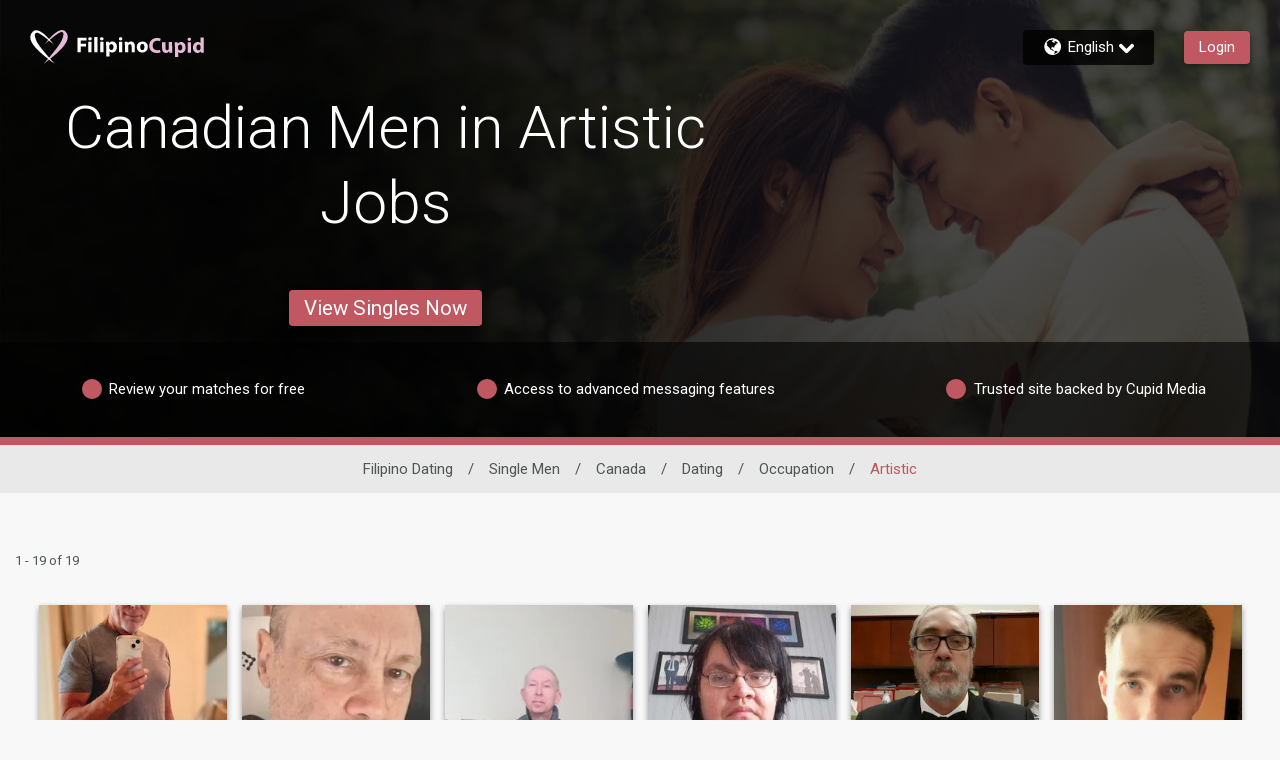

--- FILE ---
content_type: text/html;charset=UTF-8
request_url: https://www.filipinocupid.com/en/men/canada/dating/occupation/artistic
body_size: 33815
content:

<!DOCTYPE html>
<html dir="ltr" lang="en" data-device="desktop" data-check>
<head>


<meta http-equiv="Content-Type" content="text/html; charset=utf-8">
<meta http-equiv="X-UA-Compatible" content="IE=edge">



<title>Canadian Men in Artistic Jobs at FilipinoCupid.com</title>


        <script type="application/ld+json">
            
            {
            "@context": "https://schema.org",
            "@type": "BreadcrumbList",
            "itemListElement":[
                
                {
                "@type": "ListItem",
                "position":1,
                "name": "Single Men",
                "item": "https://www.filipinocupid.com/en/men"
                }, 
                {
                "@type": "ListItem",
                "position":2,
                "name": "Canada",
                "item": "https://www.filipinocupid.com/en/men/canada"
                }, 
                {
                "@type": "ListItem",
                "position":3,
                "name": "Dating",
                "item": "https://www.filipinocupid.com/en/men/canada/dating"
                }, 
                {
                "@type": "ListItem",
                "position":4,
                "name": "Occupation",
                "item": "https://www.filipinocupid.com/en/men/canada/dating/occupation"
                }, 
                {
                "@type": "ListItem",
                "position":5,
                "name": "Artistic",
                "item": "https://www.filipinocupid.com/en/men/canada/dating/occupation/artistic"
                } 
                ]
            }
        </script>
    
<meta name="description" content="Meet Canadian Men in Artistic Jobs Interested in Dating. There are 1000's of profiles to view for free at FilipinoCupid.com - Join Today!" />


<meta id="defaultmessage" content="Oops, something went wrong!" />

<meta name="viewport" content="height=device-height, initial-scale=1, user-scalable=no, maximum-scale=1, shrink-to-fit=yes">



<meta name="stm-result" content="ok" />


<link rel="canonical" href="https://www.filipinocupid.com/en/men/canada/dating/occupation/artistic" />
<link rel="alternate" hreflang="en" href="https://www.filipinocupid.com/en/men/canada/dating/occupation/artistic" /> 

<link rel="shortcut icon" href="/favicon.ico" />

        <meta id="cm-app-config" content='{"translationPath":"en",
            "googleClientID":"927941583510-lsomdlld829mjaahfk2udgr3n9q42o3l.apps.googleusercontent.com",
            "googleRedirectURL":"/registration/googleSignIn/",
            "googleSignInEnabled":"true",
            "googleRedirectURL":"/registration/googleSignIn/","googleSignInEnabled":"true"
            
            ,"pubsubtoken":"ya29.c.[base64]"
            ,"googlePubSubTopic":"https://pubsub.googleapis.com/v1/projects/cm-logging-service/topics/dating-app-event-prod"
            ,"googlePubSubTopicPlainText":"https://pubsub.googleapis.com/v1/projects/cm-logging-service/topics/dating-app-event-plaintext-prod","googlePubSubPlainText":true
            , "SessionID":"C1C0914E-B3EE-7785-357C0DD24B5D3641"
            , "DeviceID":1 
            , "location":{"alpha2":"US",
                "continent":"NA"}
            }' />

    <link rel="stylesheet" href="/assets/desktop/css/filipinocupid-base.css?v=20250624124346_1768905686892">
    
<link rel="preconnect" href="https://fonts.googleapis.com">
<link rel="preconnect" href="https://fonts.gstatic.com" crossorigin>
<link href="https://fonts.googleapis.com/css2?family=Noto+Color+Emoji&amp;display=swap" rel="stylesheet">
<link href="https://fonts.googleapis.com/css?family=Roboto:300,400,500,700&amp;subset=cyrillic,cyrillic-ext,greek,greek-ext,latin-ext,vietnamese" rel="stylesheet">
<link href="https://fonts.googleapis.com/css?family=Noto+Sans:400,700&amp;subset=cyrillic,cyrillic-ext,devanagari,greek,greek-ext,latin-ext,vietnamese" rel="stylesheet">
<link href="https://fonts.googleapis.com/css?family=Noto+Sans+KR:400,700&amp;subset=korean" rel="stylesheet">
<link href="https://fonts.googleapis.com/earlyaccess/notosanstc.css" rel="stylesheet" />
<link href="https://fonts.googleapis.com/earlyaccess/notosansscsliced.css" rel="stylesheet" />
<link href="https://fonts.googleapis.com/css?family=M+PLUS+1p" rel="stylesheet">
<link href="https://fonts.googleapis.com/css?family=Tajawal" rel="stylesheet">



<script>
window.googletag = window.googletag || {cmd: []}
googletag.cmd.push(function() {
    //Define page-level settings
    var adomik_pagetarget = Math.ceil(Math.random()*100);
    googletag.pubads().setTargeting('publift_mv_testing',adomik_pagetarget>10?'optimized':((adomik_pagetarget%10)==0?'benchmark':'exploration'+(adomik_pagetarget%10)));

    googletag.pubads().enableAsyncRendering();
    googletag.pubads().enableSingleRequest();
    googletag.pubads().collapseEmptyDivs();
    googletag.enableServices();
});
</script>


            <script type='text/javascript'>
                var config = JSON.parse(document.getElementById('cm-app-config').content)
                if(config && config.enableGdprCookiePreferences){
                    (function() {
                        var timer = setInterval(function() {
                            if(document.cookie.indexOf("COOKIE_PREFERENCES")){
                                var match = document.cookie.match(new RegExp('COOKIE_PREFERENCES' + '=([^;]+)'))
                                if(match){
                                    var GDPRPrefs = JSON.parse(decodeURIComponent(match[1]));
                                    //We have COOKIE_PREFERENCES set
                                    if (GDPRPrefs && GDPRPrefs.analytics > 0) {
                                        clearInterval(timer);
                                        setUpVWO();
                                    }
                                }
                            }
                        }, 100);
                    })()

                    document.addEventListener('trigger-VWO-setup',function(){
                        setUpVWO()
                    })
                } else {
                    //no GDPR setup, so start VWO
                    setUpVWO()
                }

                function setUpVWO(){
                    var _vwo_clicks = 10; //track first 10 clicks on page, default was 3
                    
                    window._vwo_code = window._vwo_code || (function(){
                    var account_id=177644,
                        settings_tolerance=2000,
                        library_tolerance=2500,
                        use_existing_jquery=false,
                        is_spa=1,
                        hide_element='body',

                        /* DO NOT EDIT BELOW THIS LINE */
                        f=false,d=document,code={use_existing_jquery:function(){return use_existing_jquery;},library_tolerance:function(){return library_tolerance;},finish:function(){if(!f){f=true;var a=d.getElementById('_vis_opt_path_hides');if(a)a.parentNode.removeChild(a);}},finished:function(){return f;},load:function(a){var b=d.createElement('script');b.src=a;b.type='text/javascript';b.innerText;b.onerror=function(){_vwo_code.finish();};d.getElementsByTagName('head')[0].appendChild(b);},init:function(){
                                window.settings_timer=setTimeout(function () {_vwo_code.finish() },settings_tolerance);var a=d.createElement('style'),b=hide_element?hide_element+'{opacity:0 !important;filter:alpha(opacity=0) !important;background:none !important;}':'',h=d.getElementsByTagName('head')[0];a.setAttribute('id','_vis_opt_path_hides');a.setAttribute('type','text/css');if(a.styleSheet)a.styleSheet.cssText=b;else a.appendChild(d.createTextNode(b));h.appendChild(a);this.load('https://dev.visualwebsiteoptimizer.com/j.php?a='+account_id+'&u='+encodeURIComponent(d.URL)+'&f='+(+is_spa)+'&r='+Math.random());return settings_timer; }};window._vwo_settings_timer = code.init(); return code; }());
                
                }

                
                
            </script> 
<!-- WorldPay hosted iFrame JS -->
<script src='https://payments.worldpay.com/resources/hpp/integrations/embedded/js/hpp-embedded-integration-library.js'></script>


<script>(window.BOOMR_mq=window.BOOMR_mq||[]).push(["addVar",{"rua.upush":"false","rua.cpush":"false","rua.upre":"false","rua.cpre":"false","rua.uprl":"false","rua.cprl":"false","rua.cprf":"false","rua.trans":"SJ-645cc7c6-5a47-4f3d-9a2f-1582673709f7","rua.cook":"false","rua.ims":"false","rua.ufprl":"false","rua.cfprl":"false","rua.isuxp":"false","rua.texp":"norulematch","rua.ceh":"false","rua.ueh":"false","rua.ieh.st":"0"}]);</script>
                              <script>!function(a){var e="https://s.go-mpulse.net/boomerang/",t="addEventListener";if(""=="True")a.BOOMR_config=a.BOOMR_config||{},a.BOOMR_config.PageParams=a.BOOMR_config.PageParams||{},a.BOOMR_config.PageParams.pci=!0,e="https://s2.go-mpulse.net/boomerang/";if(window.BOOMR_API_key="E362E-ACUK8-CXXBL-LWAVS-9F353",function(){function n(e){a.BOOMR_onload=e&&e.timeStamp||(new Date).getTime()}if(!a.BOOMR||!a.BOOMR.version&&!a.BOOMR.snippetExecuted){a.BOOMR=a.BOOMR||{},a.BOOMR.snippetExecuted=!0;var i,_,o,r=document.createElement("iframe");if(a[t])a[t]("load",n,!1);else if(a.attachEvent)a.attachEvent("onload",n);r.src="javascript:void(0)",r.title="",r.role="presentation",(r.frameElement||r).style.cssText="width:0;height:0;border:0;display:none;",o=document.getElementsByTagName("script")[0],o.parentNode.insertBefore(r,o);try{_=r.contentWindow.document}catch(O){i=document.domain,r.src="javascript:var d=document.open();d.domain='"+i+"';void(0);",_=r.contentWindow.document}_.open()._l=function(){var a=this.createElement("script");if(i)this.domain=i;a.id="boomr-if-as",a.src=e+"E362E-ACUK8-CXXBL-LWAVS-9F353",BOOMR_lstart=(new Date).getTime(),this.body.appendChild(a)},_.write("<bo"+'dy onload="document._l();">'),_.close()}}(),"".length>0)if(a&&"performance"in a&&a.performance&&"function"==typeof a.performance.setResourceTimingBufferSize)a.performance.setResourceTimingBufferSize();!function(){if(BOOMR=a.BOOMR||{},BOOMR.plugins=BOOMR.plugins||{},!BOOMR.plugins.AK){var e="false"=="true"?1:0,t="",n="ck6k5zaxhzayu2lqv5ja-f-6a0b2cc39-clientnsv4-s.akamaihd.net",i="false"=="true"?2:1,_={"ak.v":"39","ak.cp":"301696","ak.ai":parseInt("247063",10),"ak.ol":"0","ak.cr":9,"ak.ipv":4,"ak.proto":"h2","ak.rid":"984d2f22","ak.r":47358,"ak.a2":e,"ak.m":"e12","ak.n":"essl","ak.bpcip":"18.188.174.0","ak.cport":55076,"ak.gh":"23.208.24.233","ak.quicv":"","ak.tlsv":"tls1.3","ak.0rtt":"","ak.0rtt.ed":"","ak.csrc":"-","ak.acc":"","ak.t":"1768992594","ak.ak":"hOBiQwZUYzCg5VSAfCLimQ==9dsphoIcILy7JgKKoO36mzXvtl1DA5vjELXXJYQ3S6XwdUswuMrLUgBUvt/AbkmUK63bbfGYgEVhWvG5vjL3aaPV//iBzxrS+k89RdxlNZoQrFH35THBfRFSeeV2PNPKK8hejUu85AKti2KBsQVuGl2Gv/235EsC5wsZgI/uvtzodZgRTRQi03mMyK0CD4nCiYlbOkJPCydv6WU/YNEyQbYWaKNNemVQ6Hi3yMeOmgrO4MK8TZEsCREGuCKmUd96pdf069JWrxyKQZ+WFlkYdEqlYNNQy87tb8FiIAOBLfr6oU5YrfBpToa+44OFI8vN9IYAGDv50gaaHg5307JPIyz5PKvbSs9pl6mpQv3pQcQ7Z/+xS4f6yNkH3l7aNiF0P/+UPOiU7EylcA16Yr302G8YMd3pPAWfAWWNGp++sZI=","ak.pv":"622","ak.dpoabenc":"","ak.tf":i};if(""!==t)_["ak.ruds"]=t;var o={i:!1,av:function(e){var t="http.initiator";if(e&&(!e[t]||"spa_hard"===e[t]))_["ak.feo"]=void 0!==a.aFeoApplied?1:0,BOOMR.addVar(_)},rv:function(){var a=["ak.bpcip","ak.cport","ak.cr","ak.csrc","ak.gh","ak.ipv","ak.m","ak.n","ak.ol","ak.proto","ak.quicv","ak.tlsv","ak.0rtt","ak.0rtt.ed","ak.r","ak.acc","ak.t","ak.tf"];BOOMR.removeVar(a)}};BOOMR.plugins.AK={akVars:_,akDNSPreFetchDomain:n,init:function(){if(!o.i){var a=BOOMR.subscribe;a("before_beacon",o.av,null,null),a("onbeacon",o.rv,null,null),o.i=!0}return this},is_complete:function(){return!0}}}}()}(window);</script></head>
<body  class="relative">

        <link id="cupid-lib-bundle-style-colors" rel="stylesheet" href="/assets/desktop/react-resources/bundle-FIC.css?cacheUid=1768905686892" />
        <link id="cupid-lib-bundle-style" rel="stylesheet" href="/assets/desktop/react-resources/bundle.css?cacheUid=1768905686892" />
    

    <div id="cupid-lib-root"></div>
    

    <script id="cupid-lib-injector-script-prepare" type="text/javascript" data-viewports-no-flush>
        if (!window.cupidLibInjectorReady) {
            window.cupidLibInjectorReady = new Promise((resolve) => {
                window._resolveCupidLibInjectorReady = resolve;
            });
        }
    </script>
    <script id="cupid-lib-injector-script-init" type="module" data-viewports-no-flush>
        function onDomReady() {
            return document.readyState === 'loading'
                ? new Promise(res => document.addEventListener('DOMContentLoaded', res, { once: true }))
                : Promise.resolve();
        }

        if (window._resolveCupidLibInjectorReady) {
            (async () => {
                const resolve = window._resolveCupidLibInjectorReady;
                delete window._resolveCupidLibInjectorReady;

                await onDomReady();
                
                    const lib = await import('/assets/desktop/react-resources/bundle-v0.77.0.js');
                    const legacyConfig = {"activityNotificationServiceEnabled":{"value":"true"},"settingsModernizationEnabled":{"value":"true"},"webHideSwitchOffTest.settings.active":{"value":"true"},"webHideSwitchOffTest.settings.key":{"value":"web_hide_switch_off"},"validateEmailModalModernizationEnabled":{"value":"true"},"accountVerificationEnabled":{"value":"true"},"clickDataConfig.stages.stage1.clickdata":{"value":"true"},"successStories.showTestimonialLink":{"value":"true"},"zendeskCategoryID.zendeskMobileCategoryID":{"value":"360003058734"},"viewProfileEnabled":{"value":"true"},"footerEnabled":{"value":"true"},"clickDataConfig.endpoint":{"value":"https://event-receiver.ml.rc.dating.com/api/v1/cupid_media/events"},"clickDataConfig.stages.stage1a.pubsub":{"value":"true"},"clickDataConfig.stages.stage1a.clickdata":{"value":"false"},"staticUrl":{"value":"https://static.core.filipinocupid.com/1.16.0"},"editCookiePreferences.gdprCountryList":{"value":"UK,NG,NO"},"searchModernizationControlGroupShare":{"value":"0"},"searchModernizationTemporaryAllocationKey":{"value":"web_modernisation_redesign_search"},"nextCdnUrl":{"value":"https://next.core.filipinocupid.com"},"viewProfileQuickOverviewEnabled":{"value":"true"},"languages.lstSiteLanguages":{"value":"en,fr,de,ja,no,it,nl,sv,da,es,pl,ar,tr,fi,ko,ru,pt,zc,ms,zt,cs,hu,ro,hr,el"},"webHideSwitchOffTest.settings.controlShare":{"value":"50"},"googleTagManagerContainerID":{"value":"GTM-SFD7Z"},"editProfilePersonalityEnabled":{"value":"true"},"userProfileTranslationEnabled":{"value":"true"},"editCookiePreferences.enableGdprCookiePreferences":{"value":"false"},"editProfileDataEnabled":{"value":"true"},"bundleVersion":{"value":"v0.77.0"},"reportAbuseModernizationEnabled":{"value":"true"},"searchModernizationEnabled":{"value":"true"},"isGayDatingSite":{"value":"false"},"mobileHeaderActionButtonEnabled":{"value":"true"},"zendeskWidgetKey":{"value":"8f001151-6b94-496a-aa60-1588b3688585"},"blog.blogEnabled":{"value":"false"},"clickDataConfig.stages.stage1.pubsub":{"value":"true"},"activityHeaderStripDashboardItemsEnabled":{"value":"true"},"activityCardListOptionsEnabled":{"value":"true"},"isLesbianDatingSite":{"value":"false"},"activityPageEnabled":{"value":"true"},"editProfileInterestsEnabled":{"value":"true"},"editProfileCriteriaEnabled":{"value":"true"},"clickDataConfig.enabled":{"value":"true"},"siteIdOverride":{"value":"2"},"apiUrl":{"value":"https://api.core.filipinocupid.com"},"zendeskCategoryID.zendeskDesktopCategoryID":{"value":"360003068533"},"clickDataConfig.productName":{"value":"FilipinoCupid"},"activityConnectedButtonsEnabled":{"value":"true"},"activityInnerMenuEnabled":{"value":"true"},"reactBundleEnabled":{"value":"true"},"IMBRA.IMBRAEnabled":{"value":"true"},"activityMenuEnabled":{"value":"true"},"isLocalDatingSite":{"value":"false"},"dawBridgeEnabled":{"value":"true"},"reactBundleCacheUid":{"value":"1768905686892"}};
                

                lib.renderInjector(document.getElementById('cupid-lib-root'), {
                            bundleCacheUid: '1768905686892',
                            legacyConfig,
							overrideABSplitGroup: [{"group":"control","controlShare":"0","testName":"searchModernization","key":"web_modernisation_redesign_search"},{"group":"control","controlShare":"50","testName":"paidActivities","key":"web_aap_paid_feature"}],
	                        encryptionKeyAES: "p1tT6o+HDyxYkSXP0s5hRQ2smjTO0uQQclNoZmVg9Ec=",
                            jwt: "",
                            lang: 'en_US',
                            siteID: "2",
                            assetsUrl: '/assets/desktop/react-resources',
                            zE: window['zE'],
                            googletag: window.googletag,
                            cmAppConfigJSON: document.getElementById('cm-app-config')?.content || '{}',
                            trackingMessagesJSON: '{"paid_activities":"[base64]","matches_reverse":"[base64]","onboarding":"[base64]","questionnaire_matches_see_more":"[base64]","stEncryptedTrackingMessages":{"matches_mutual":"[base64]"},"questionnaire_matches":"[base64]"}',
                            isMobile: false,
                            verifyPhoneGlobal: false,
                            googleDFP: {"below_the_fold_right_300_250":{"adSlotId":"/291063315/FIC-300x250-Middle-of-Page-Right"},"above_the_fold_728_90":{"adSlotId":"/291063315/FIC-728_90-Above-the-Fold"},"below_the_fold_728_90":{"adSlotId":"/291063315/FIC-728_90-Below-the-Fold"},"mobile_320_100":{"adSlotId":"/291063315/ROS_320x100"},"below_the_fold_left_300_250":{"adSlotId":"/291063315/FIC-300x250-Middle-of-Page-Left"},"mobile_below_the_fold_320_50":{"adSlotId":"/291063315/FIC-320_50-Mobile-Below-the-Fold"},"mobile_below_the_fold_300_250":{"adSlotId":"/291063315/FIC-300_250-Mobile-Below-the-Fold"},"above_the_fold_160_600":{"adSlotId":"/291063315/FIC-160_600-Above-the-Fold"},"above_the_fold_300_250":{"adSlotId":"/291063315/FIC-300_250-Above-the-Fold"},"clientID":{"id":"291063315"},"mobile_above_the_fold_320_50":{"adSlotId":"/291063315/FIC-320_50-Mobile-Above-the-Fold"}},
                            // TODO: remove this once we have a proper way to get the region code in the BE
                            regionCode: "US",
                            memberGrade: undefined
                });

                resolve(lib);
            })();
        }
    </script>


    <div id="lib-dsp_reactBundle-ActivityMutualLikeDialogComposed"></div>

    <script id="script-lib-dsp_reactBundle-ActivityMutualLikeDialogComposed" type="text/javascript">
        var element = document.getElementById('lib-dsp_reactBundle-ActivityMutualLikeDialogComposed');

        window.cupidLibInjectorReady.then(lib => {
            lib.inject({
                element,
                component: lib.components['ActivityMutualLikeDialogComposed'],
            })
        })
    </script>


<script id="cupid-lib-highlight" type="text/javascript">
    (function() {
        setTimeout(() => {
            if (localStorage.getItem('dev_modernization_status') === '1') {
                document.querySelectorAll('*:not([data-cupid-lib-react] *):not([data-cupid-lib-react]):not(body):not(body > *)')
                    .forEach(el => {
                       el.style.background = 'rgba(255, 0, 0, 0.5)';
                    });
            }
        }, 3000);
    })();
</script>
<svg style="display:none;" xmlns="http://www.w3.org/2000/svg" xmlns:xlink="http://www.w3.org/1999/xlink"><symbol viewBox="0 0 50 45.4" id="icon-logoheart" xmlns="http://www.w3.org/2000/svg"><path d="M19.6 18.7S38.3-7.4 47.1 2.2c9.1 9.9-5.4 23-12.2 29.3-5.3 4.8-17.2 14-17.2 14S36.9 23.8 41 15.8C45 8 45.4 2.9 42 2.6c-4-.4-22.4 16.1-22.4 16.1z"/><path d="M31.1 19.2S12.1-7 3.2 2.4c-9.7 10.3 5.4 23 12.2 29.3 5.3 4.8 17.4 13.7 17.4 13.7S11.9 22.7 8.7 15.7C5.3 8 5.1 4.4 8.6 3.6c4-.8 22.5 15.6 22.5 15.6z" fill="currentColor"/></symbol><symbol id="icon-pride" viewBox="0 0 50 45.4" xml:space="preserve" xmlns="http://www.w3.org/2000/svg"><style>.st0{fill:#81008c}.st1{fill:#f90000}.st2{fill:#ff8600}.st3{fill:#fe0}.st4{fill:#00830d}.st5{fill:#04f}</style><path class="st0" d="M23.1 38c.2.2.4.3.6.5-3.5 4.1-6 7-6 7s3.4-2.7 7.5-5.9c4.1 3.2 7.6 5.8 7.6 5.8s-2.7-2.9-6.2-6.9c.2-.1.4-.3.6-.4h-4.1z"/><path class="st1" d="M-29 0h22.9v8H-29z"/><path class="st2" d="M-29 7.6h22.9v8H-29z"/><path class="st3" d="M-29 15.2h22.9v8H-29z"/><path class="st4" d="M-29 22.8h22.9v8H-29z"/><path class="st5" d="M-29 30.4h22.9v8H-29z"/><path class="st0" d="M-29 38h22.9v8H-29z"/><path class="st1" d="M3.2 2.4C1.5 4.2.6 6.1.2 8h5.9c-.3-2.6.5-3.9 2.5-4.4 1.5-.3 4.9 1.7 8.6 4.4h4c-6-5.7-13.4-10.5-18-5.6zM49.9 8c-.3-2-1.1-4-2.8-5.8-4.7-5.1-12.3 0-18.3 5.8h3.7c4.1-3.1 7.9-5.6 9.5-5.4 2.1.2 2.7 2.1 2 5.4h5.9z"/><path class="st2" d="M41.1 15.6h7.3c1.3-2.7 1.9-5.4 1.5-8h-5.8c-.4 2.1-1.4 4.8-3 8zM24 13.2c-.7.9-1.4 1.7-2 2.4h1.2c.6-.5 1.2-1 1.9-1.6.7.5 1.3 1.1 1.9 1.6h1.4c-.6-.8-1.4-1.6-2.1-2.5 2.1-1.8 4.6-3.7 6.9-5.5h-3.8c-1.5 1.4-2.9 2.9-4.2 4.3-1.3-1.4-2.7-2.9-4.3-4.3h-4.2c2.4 1.7 5 3.7 7.3 5.6zM6.1 7.6H.3c-.6 2.6-.1 5.4 1.2 8h7.2c-1.6-3.5-2.4-6.1-2.6-8z"/><g><path class="st3" d="M22.3 15.2c-1.7 2.1-2.7 3.5-2.7 3.5s1.6-1.5 4-3.5h-1.3zM28 15.2h-1.5c2.7 2.3 4.7 4 4.7 4s-1.3-1.7-3.2-4zM48.6 15.2h-7.3l-.3.6c-1 1.9-2.7 4.5-4.9 7.4h7.1c2.1-2.5 4.1-5.2 5.4-8zM6.7 23.2h7c-2.4-3.1-4.3-5.8-5.1-7.5-.1-.2-.1-.3-.2-.5H1.3c1.2 2.8 3.2 5.5 5.4 8z"/></g><g><path class="st4" d="M36.4 22.8c-1.9 2.5-4 5.3-6.2 8h5.5c2.3-2.1 5.2-4.9 7.9-8h-7.2zM13.5 22.8H6.4c2.7 3.1 5.7 5.8 8.1 8H20c-2.4-2.7-4.6-5.5-6.5-8z"/></g><path class="st5" d="M30.4 30.4c-1.8 2.2-3.6 4.4-5.3 6.4-1.8-2-3.7-4.2-5.5-6.4H14c.5.4 1 .9 1.4 1.3 2.1 1.9 5.2 4.4 8.2 6.7h3.1c3-2.4 6.1-5 8.2-6.9.4-.3.8-.7 1.2-1.1h-5.7z"/></symbol><symbol viewBox="0 0 141.5 22.3" id="site-logo-filipinocupid" xmlns="http://www.w3.org/2000/svg"><path class="logo-dark" d="M92.6 17.1c-.7.3-2.2.7-4.2.7-5.6 0-8.5-3.5-8.5-8.1 0-5.5 3.9-8.6 8.8-8.6 1.9 0 3.3.4 4 .7L92 4.7c-.7-.3-1.8-.6-3.1-.6-2.9 0-5.2 1.8-5.2 5.4 0 3.2 1.9 5.3 5.2 5.3 1.1 0 2.3-.2 3-.5l.7 2.8zm12.9-3.3c0 1.5 0 2.8.1 3.8h-3.2l-.2-1.7h-.1c-.5.7-1.6 1.9-3.7 1.9-2.4 0-4.1-1.5-4.1-5.1V5.8H98v6.3c0 1.7.6 2.7 1.8 2.7 1 0 1.6-.7 1.8-1.3.1-.2.1-.5.1-.8v-7h3.7l.1 8.1zm2.9-4c0-1.5 0-2.9-.1-3.9h3.2l.2 1.6c.9-1.2 2.2-1.9 3.9-1.9 2.6 0 4.9 2.2 4.9 6 0 4.3-2.7 6.3-5.3 6.3-1.4 0-2.5-.6-3-1.3v5.8h-3.6V9.8h-.2zm3.7 2.7c0 .3 0 .6.1.8.2 1 1.1 1.7 2.1 1.7 1.6 0 2.5-1.3 2.5-3.3 0-1.9-.8-3.3-2.5-3.3-1 0-1.9.8-2.2 1.8l-.1.6.1 1.7zm14.5-9.9c0 1-.8 1.8-2 1.8s-1.9-.8-1.9-1.8c0-1.1.7-1.8 1.9-1.8s1.9.7 2 1.8zm-3.8 15V5.8h3.6v11.7h-3.6v.1zM140.7.5V14c0 1.3 0 2.7.1 3.5h-3.2l-.2-1.7c-.7 1.3-2.2 2-3.7 2-2.8 0-5-2.4-5-6 0-4 2.4-6.2 5.3-6.2 1.4 0 2.6.5 3.1 1.3V.5h3.6zm-3.6 10.3v-.6c-.2-1-1-1.8-2.1-1.8-1.7 0-2.5 1.5-2.5 3.3 0 2 1 3.2 2.5 3.2 1.1 0 1.9-.7 2.1-1.8.1-.3.1-.5.1-.8v-1.5h-.1z"/><path class="logo-light" d="M0 .9h9.9v3H3.7v3.7h5.8v3H3.7V17H0V.9zM15.8 2c0 1-.8 1.8-2 1.8-1.1.1-1.9-.8-1.8-1.8 0-1.1.7-1.8 1.9-1.8 1.1 0 1.9.8 1.9 1.8zM12 17V5.3h3.6V17H12zm6.6-17h3.6v17h-3.6V0zM29 2c0 1-.8 1.8-2 1.8S25.1 3 25.1 2c0-1.1.7-1.8 1.9-1.8S29 1 29 2zm-3.8 15V5.3h3.6V17h-3.6zm6.6-7.8c0-1.5 0-2.9-.1-3.9h3.2l.1 1.6C36 5.7 37.3 5 39 5c2.6 0 4.9 2.2 4.9 6 0 4.3-2.7 6.3-5.3 6.3-1.4 0-2.5-.6-3-1.3v5.8H32V9.2h-.2zm3.6 2.8c0 .3 0 .6.1.8.2 1 1.1 1.7 2.1 1.7 1.6 0 2.5-1.3 2.5-3.3 0-1.9-.8-3.3-2.5-3.3-1 0-1.9.8-2.2 1.8l-.1.6V12h.1zM49.9 2c0 1-.8 1.8-2 1.8-1.1.1-1.9-.8-1.8-1.8C46 1 46.8.2 48 .2s1.9.8 1.9 1.8zm-3.7 15V5.3h3.6V17h-3.6zm6.5-8c0-1.5 0-2.7-.1-3.7h3.2l.2 1.6c.5-.7 1.7-1.9 3.7-1.9 2.4 0 4.2 1.6 4.2 5v7h-3.6v-6.5C60.2 9 59.7 8 58.4 8c-1 0-1.6.7-1.8 1.4-.1.2-.1.6-.1.9V17h-3.6V9h-.2zm25.7 2c0 4.3-3 6.3-6.2 6.3-3.4 0-6.1-2.3-6.1-6 0-3.8 2.5-6.2 6.3-6.2 3.6-.1 6 2.4 6 5.9zm-8.5.2c0 2 .8 3.5 2.4 3.5 1.4 0 2.3-1.4 2.3-3.5 0-1.8-.7-3.5-2.3-3.5-1.8-.1-2.4 1.7-2.4 3.5z"/></symbol></svg> <svg style="display:none;" xmlns="http://www.w3.org/2000/svg" xmlns:xlink="http://www.w3.org/1999/xlink"><symbol viewBox="0 0 193 17.6" id="site-logo-afrointroductions" xmlns="http://www.w3.org/2000/svg"><path class="logo-light" d="M4.9 13.2l-1.2 4.2H0L4.9 1.1h4.8l5 16.2h-3.9l-1.2-4.2-4.7.1zM9 10.4L8 7c-.2-1-.5-2.2-.8-3.1-.3.9-.5 2.1-.8 3.1l-1 3.4H9zm7.9 6.9v-9h-1.5V5.6h1.5v-.5c0-1.4.4-3 1.5-3.9.9-.9 2.2-1.2 3.2-1.2.8 0 1.4.1 1.9.2L23.4 3c-.3-.1-.7-.2-1.2-.2-1.2 0-1.7.9-1.7 2.1v.6h2.4v2.7h-2.3v9l-3.7.1zm7.8-7.9c0-1.7 0-2.9-.1-3.9h3.1l.1 2.2h.1c.6-1.7 2-2.4 3.2-2.4h.8v3.4c-.3 0-.6-.1-1-.1-1.3 0-2.3.7-2.5 1.8 0 .2-.1.5-.1.8v6h-3.6V9.4zm20.5 1.9c0 4.3-3 6.3-6.2 6.3-3.4 0-6.1-2.3-6.1-6s2.5-6.2 6.3-6.2c3.6-.1 6 2.4 6 5.9zm-8.5.1c0 2 .8 3.5 2.4 3.5 1.4 0 2.3-1.4 2.3-3.5 0-1.8-.7-3.5-2.3-3.5-1.8 0-2.4 1.8-2.4 3.5z"/><path class="logo-dark" d="M51.3 1.1v16.2h-3.7V1.1h3.7zm3.2 8.2c0-1.5 0-2.7-.1-3.7h3.2l.2 1.6h.1c.5-.7 1.7-1.9 3.6-1.9 2.4 0 4.2 1.6 4.2 5v7H62v-6.5c0-1.5-.5-2.5-1.8-2.5-1 0-1.6.7-1.8 1.4-.1.2-.1.6-.1.9v6.8h-3.6V9.3h-.2zm18-7.1v3.4h2.6v2.7h-2.6v4.2c0 1.4.3 2.1 1.4 2.1.5 0 .8 0 1.1-.1v2.8c-.5.2-1.3.3-2.4.3-1.2 0-2.2-.4-2.7-1-.7-.7-1-1.8-1-3.5V8.3h-1.6V5.6h1.6V3l3.6-.8zm4.7 7.2c0-1.7 0-2.9-.1-3.9h3.1l.1 2.2h.1c.6-1.7 2-2.4 3.2-2.4h.8v3.4c-.3 0-.6-.1-1-.1-1.3 0-2.3.7-2.5 1.8 0 .2-.1.5-.1.8v6h-3.6V9.4zm20.5 1.9c0 4.3-3 6.3-6.2 6.3-3.4 0-6.1-2.3-6.1-6s2.5-6.2 6.3-6.2c3.6-.1 6 2.4 6 5.9zm-8.5.1c0 2 .8 3.5 2.4 3.5 1.4 0 2.3-1.4 2.3-3.5 0-1.8-.7-3.5-2.3-3.5-1.7 0-2.4 1.8-2.4 3.5zM111.4.3v13.5c0 1.3 0 2.7.1 3.5h-3.2l-.2-1.7c-.7 1.3-2.2 2-3.7 2-2.8 0-5-2.4-5-6 0-4 2.4-6.2 5.3-6.2 1.4 0 2.6.5 3.1 1.3V.3h3.6zm-3.6 10.2v-.6c-.2-1-1-1.8-2.1-1.8-1.7 0-2.5 1.5-2.5 3.3 0 2 1 3.2 2.5 3.2 1.1 0 1.9-.7 2.1-1.8.1-.3.1-.5.1-.8l-.1-1.5zm17.6 3c0 1.5 0 2.8.1 3.8h-3.2l-.2-1.7h-.1c-.5.7-1.6 1.9-3.7 1.9-2.4 0-4.1-1.5-4.1-5.1V5.6h3.7v6.3c0 1.7.6 2.7 1.8 2.7 1 0 1.6-.7 1.8-1.3.1-.2.1-.5.1-.8v-7h3.7l.1 8zm11.7 3.5c-.6.3-1.9.5-3.3.5-3.8 0-6.2-2.3-6.2-6 0-3.4 2.4-6.2 6.7-6.2 1 0 2 .2 2.8.5l-.6 2.7c-.4-.2-1.1-.4-2-.4a3 3 0 00-3.1 3.3c0 2.2 1.4 3.3 3.2 3.3.9 0 1.5-.1 2.1-.4l.4 2.7zm6.5-14.8v3.4h2.6v2.7h-2.6v4.2c0 1.4.3 2.1 1.4 2.1.5 0 .8 0 1.1-.1v2.8c-.5.2-1.3.3-2.4.3-1.2 0-2.2-.4-2.7-1-.7-.7-1-1.8-1-3.5V8.3h-1.6V5.6h1.6V3l3.6-.8zm8.5.1c0 1-.8 1.8-2 1.8s-1.9-.8-1.9-1.8c0-1.1.7-1.8 1.9-1.8 1.3 0 2 .7 2 1.8zm-3.7 15V5.6h3.6v11.7h-3.6zm18.1-6c0 4.3-3 6.3-6.2 6.3-3.4 0-6.1-2.3-6.1-6s2.5-6.2 6.3-6.2c3.6-.1 6 2.4 6 5.9zm-8.5.1c0 2 .8 3.5 2.4 3.5 1.4 0 2.3-1.4 2.3-3.5 0-1.8-.7-3.5-2.3-3.5-1.7 0-2.4 1.8-2.4 3.5zm10.8-2.1c0-1.5 0-2.7-.1-3.7h3.2l.2 1.6h.1c.5-.7 1.7-1.9 3.6-1.9 2.4 0 4.2 1.6 4.2 5v7h-3.6v-6.5c0-1.5-.5-2.5-1.8-2.5-1 0-1.6.7-1.8 1.4-.1.2-.1.6-.1.9v6.8h-3.6V9.3h-.3zm14 4.8c.7.4 2.1.9 3.1.9 1.1 0 1.6-.4 1.6-1s-.4-.9-1.7-1.3c-2.4-.8-3.4-2.1-3.3-3.5 0-2.2 1.9-3.8 4.8-3.8 1.4 0 2.6.3 3.3.7l-.6 2.5c-.5-.3-1.5-.7-2.5-.7-.9 0-1.4.4-1.4 1s.5.8 1.9 1.3c2.2.8 3.2 1.9 3.2 3.6 0 2.2-1.7 3.8-5.1 3.8-1.5 0-2.9-.3-3.8-.8l.5-2.7z"/></symbol><symbol viewBox="0 0 131.2 22.6" id="site-logo-asiandating" xmlns="http://www.w3.org/2000/svg"><path class="logo-dark" d="M60.5 1.6c1.3-.2 3.1-.3 4.9-.3 3.1 0 5.1.6 6.6 1.7 1.7 1.2 2.7 3.2 2.7 6.1 0 3.1-1.1 5.2-2.7 6.6-1.7 1.4-4.3 2.1-7.5 2.1-1.9 0-3.2-.1-4.2-.2v-16h.2zm3.6 13.2c.3.1.8.1 1.3.1 3.3 0 5.5-1.8 5.5-5.7 0-3.4-1.9-5.1-5.1-5.1-.8 0-1.3.1-1.7.1v10.6zm19.6 2.8l-.2-1.2h-.1c-.8.9-2 1.4-3.4 1.4-2.4 0-3.8-1.7-3.8-3.6 0-3 2.7-4.5 6.9-4.5v-.1c0-.6-.3-1.5-2.1-1.5-1.2 0-2.5.4-3.2.9l-.7-2.4c.8-.5 2.4-1 4.6-1 3.9 0 5.2 2.3 5.2 5.1v4.1c0 1.1 0 2.2.2 2.9l-3.4-.1zm-.4-5.6c-1.9 0-3.4.4-3.4 1.8 0 .9.6 1.4 1.4 1.4.9 0 1.7-.6 1.9-1.3l.1-.6V12zm10.3-9.5v3.4h2.6v2.7h-2.6v4.2c0 1.4.3 2.1 1.4 2.1.5 0 .8 0 1.1-.1v2.8c-.5.2-1.3.3-2.4.3-1.2 0-2.2-.4-2.7-1-.7-.7-1-1.8-1-3.5V8.5h-1.6V5.9H90V3.3l3.6-.8zm8.5.1c0 1-.8 1.8-2 1.8s-1.9-.8-1.9-1.8c0-1.1.7-1.8 1.9-1.8s2 .7 2 1.8zm-3.8 15V5.9h3.6v11.7h-3.6zm6.6-8c0-1.5 0-2.7-.1-3.7h3.2l.2 1.6h.1c.5-.7 1.7-1.9 3.6-1.9 2.4 0 4.2 1.6 4.2 5v7h-3.6v-6.5c0-1.5-.5-2.5-1.8-2.5-1 0-1.6.7-1.8 1.4-.1.2-.1.6-.1.9v6.8h-3.6V9.6h-.3zm25.3-3.7c0 .7-.1 1.7-.1 3.5V16c0 2.3-.5 4.1-1.8 5.3-1.3 1.1-3 1.4-4.8 1.4-1.5 0-3.2-.3-4.2-.9l.7-2.8c.7.4 2 .9 3.4.9 1.7 0 3-.9 3-3.1V16c-.7 1-1.8 1.5-3.2 1.5-2.9 0-5-2.4-5-5.7 0-3.8 2.4-6.2 5.3-6.2 1.6 0 2.6.7 3.2 1.7l.1-1.4h3.4zm-3.7 4.7c0-.2 0-.5-.1-.7-.3-1-1-1.6-2-1.6-1.3 0-2.4 1.2-2.4 3.3 0 1.8.9 3.1 2.4 3.1.9 0 1.7-.6 1.9-1.5.1-.3.1-.6.1-1l.1-1.6z"/><path class="logo-light" d="M4.9 12.7l-1.2 4.2H0L4.9.7h4.8l5 16.2h-3.9l-1.2-4.2H4.9zM9 10L8 6.5c-.3-1-.6-2.2-.8-3.1-.2 1-.5 2.2-.7 3.1l-1 3.4H9v.1zm7.7 3.7c.7.4 2.1.9 3.1.9 1.1 0 1.6-.4 1.6-1s-.4-.9-1.7-1.3c-2.4-.8-3.4-2.1-3.3-3.5 0-2.2 1.9-3.8 4.8-3.8 1.4 0 2.6.3 3.3.7L23.8 8c-.5-.3-1.5-.7-2.5-.7-.9 0-1.4.4-1.4 1s.5.8 1.9 1.3c2.2.8 3.2 1.9 3.2 3.6 0 2.2-1.7 3.8-5.1 3.8-1.5 0-2.9-.3-3.8-.8l.6-2.5zM30.9 1.8c0 1-.8 1.8-2 1.8S27 2.8 27 1.8 27.8 0 29 0c1.1 0 1.9.8 1.9 1.8zm-3.8 15V5.1h3.6v11.7h-3.6zm13.3 0l-.2-1.2h-.1c-.8.9-2 1.4-3.4 1.4-2.4 0-3.8-1.7-3.8-3.6 0-3 2.7-4.5 6.9-4.5 0-.6-.3-1.5-2.1-1.5-1.2 0-2.5.4-3.2.9l-.7-2.4c.8-.5 2.4-1 4.6-1 3.9 0 5.2 2.3 5.2 5.1v4c0 1.1 0 2.2.2 2.9h-3.4v-.1zm-.4-5.5c-1.9 0-3.4.4-3.4 1.8 0 .9.6 1.4 1.4 1.4.9 0 1.7-.6 1.9-1.3l.1-.6v-1.3zm6.4-2.4c0-1.5 0-2.7-.1-3.7h3.2l.2 1.6h.1c.5-.7 1.7-1.9 3.6-1.9 2.4 0 4.2 1.6 4.2 5v7H54v-6.5c0-1.5-.5-2.5-1.8-2.5-1 0-1.6.7-1.8 1.4-.3.1-.4.4-.4.8v6.8h-3.6v-8z"/></symbol><symbol viewBox="0 0 86.9 17.7" id="site-logo-astrocupid" xmlns="http://www.w3.org/2000/svg"><path fill="#A72BA5" d="M8.4 10.5H5.1l-.8 2.9H1.6L5.1 2h3.4L12 13.4H9.2l-.8-2.9zm-3-2H8l-.7-2.4c-.2-.7-.4-1.5-.6-2.2-.2.7-.4 1.6-.6 2.2l-.7 2.4zM12.9 13l.5-1.8c.5.3 1.5.6 2.2.6.8 0 1.1-.3 1.1-.7 0-.4-.3-.6-1.2-1-1.7-.6-2.4-1.5-2.4-2.5 0-1.6 1.3-2.7 3.4-2.7 1 0 1.8.2 2.3.5l-.4 1.8c-.4-.2-1.1-.5-1.8-.5-.6 0-1 .3-1 .7s.4.6 1.4.9c1.6.5 2.2 1.4 2.2 2.6 0 1.6-1.2 2.7-3.6 2.7-1.1 0-2-.2-2.7-.6zM21.2 3.6l2.5-.7v2.2h1.9V7h-1.9v3c0 1 .3 1.5 1 1.5.4 0 .5 0 .8-.1v2c-.3.1-1 .2-1.7.2-.8 0-1.5-.3-2-.7-.5-.5-.7-1.3-.7-2.5V7H20V5.1h1.1V3.6zM27 13.4V7.9c0-1.2 0-2-.1-2.7h2.2l.1 1.5h.1c.4-1.2 1.4-1.7 2.2-1.7.2 0 .4 0 .5.1v2.4c-.2 0-.4-.1-.7-.1-1 0-1.6.5-1.8 1.3 0 .2-.1.4-.1.6v4.2H27zM37.3 4.9c2.5 0 4.2 1.8 4.2 4.3 0 3-2.2 4.4-4.4 4.4-2.4 0-4.3-1.6-4.3-4.3.1-2.7 1.9-4.4 4.5-4.4zm0 1.9c-1.2 0-1.7 1.3-1.7 2.5 0 1.4.6 2.5 1.7 2.5 1 0 1.6-1 1.6-2.5 0-1.3-.5-2.5-1.6-2.5z"/><path fill="#644DF2" d="M51.4 11.1l.4 2c-.5.2-1.5.5-2.9.5-4 0-6-2.5-6-5.7 0-3.9 2.8-6.1 6.3-6.1 1.3 0 2.4.3 2.8.5l-.5 2c-.5-.2-1.2-.4-2.2-.4-2 0-3.6 1.2-3.6 3.8 0 2.3 1.4 3.7 3.7 3.7.6.1 1.5-.1 2-.3zM60.9 5.1v5.6c0 1.1 0 2 .1 2.7h-2.2l-.1-1.2h-.1c-.3.5-1.1 1.4-2.6 1.4-1.7 0-2.9-1.1-2.9-3.6V5.1h2.6v4.5c0 1.2.4 1.9 1.3 1.9.7 0 1.1-.5 1.3-.9.1-.2.1-.3.1-.6V5.1h2.5zM63 16.8V7.9c0-1.1 0-2-.1-2.8h2.2l.1 1.2C65.8 5.4 66.8 5 68 5c1.8 0 3.5 1.6 3.5 4.2 0 3-1.9 4.5-3.8 4.5-1 0-1.8-.4-2.2-1v4.1H63zm2.6-8.1v1.1c0 .2 0 .4.1.5.2.7.8 1.2 1.5 1.2 1.1 0 1.8-.9 1.8-2.3C68.9 8 68.3 7 67.1 7c-.7 0-1.4.5-1.5 1.3v.4zM75.7 13.4h-2.6V5.1h2.6v8.3zM74.4 1.5c.8 0 1.3.6 1.4 1.3 0 .7-.5 1.3-1.4 1.3-.8 0-1.3-.6-1.3-1.3 0-.7.5-1.3 1.3-1.3zM83.3 1.4h2.6V11c0 .9 0 1.9.1 2.5h-2.3l-.1-1.2h-.1c-.5.9-1.5 1.4-2.6 1.4-2 0-3.6-1.7-3.6-4.3C77.3 6.6 79 5 81 5c1 0 1.8.4 2.2.9V1.4zm0 8.3V8.6v-.5c-.2-.7-.7-1.3-1.5-1.3-1.2 0-1.8 1.1-1.8 2.4 0 1.4.7 2.3 1.8 2.3.7 0 1.4-.5 1.5-1.2-.1-.2 0-.4 0-.6z"/></symbol><symbol viewBox="0 0 136 22.5" id="site-logo-aussiecupid" xmlns="http://www.w3.org/2000/svg"><path class="logo-light" d="M85.3 17.1c-.7.3-2.3.7-4.3.7-5.8 0-8.8-3.6-8.8-8.4 0-5.7 4.1-8.9 9.1-8.9 2 0 3.4.4 4.1.7l-.8 3c-.8-.3-1.8-.6-3.2-.6-3 0-5.3 1.8-5.3 5.5 0 3.3 2 5.5 5.4 5.5 1.1 0 2.4-.2 3.1-.5l.7 3zm13.3-3.4c0 1.6 0 2.9.1 3.9h-3.3l-.2-1.7h-.1c-.5.7-1.6 2-3.8 2-2.5 0-4.3-1.5-4.3-5.3V5.5h3.8V12c0 1.8.6 2.8 1.9 2.8 1 0 1.6-.7 1.9-1.3.1-.2.1-.5.1-.8V5.5h3.8l.1 8.2zm3-4.2c0-1.6 0-3-.1-4.1h3.3l.2 1.7h.1c.9-1.3 2.3-2 4-2 2.7 0 5 2.3 5 6.2 0 4.4-2.8 6.5-5.5 6.5-1.5 0-2.6-.6-3.1-1.4v6h-3.8l-.1-12.9zm3.8 2.9c0 .3 0 .6.1.8.2 1 1.1 1.8 2.2 1.8 1.6 0 2.6-1.4 2.6-3.4 0-1.9-.9-3.4-2.6-3.4-1.1 0-2 .8-2.3 1.9 0 .2-.1.4-.1.7v1.6h.1zm14.9-10.3c0 1-.8 1.9-2 1.9s-2-.8-2-1.9.8-1.9 2-1.9 2 .8 2 1.9zm-3.9 15.5V5.5h3.8v12.1h-3.8zM135 0v14c0 1.4 0 2.8.1 3.6h-3.3l-.2-1.8a4.2 4.2 0 01-3.8 2.1c-2.9 0-5.2-2.5-5.2-6.2 0-4.1 2.5-6.4 5.4-6.4 1.5 0 2.7.5 3.2 1.4V0h3.8zm-3.8 10.6v-.7c-.2-1-1-1.9-2.2-1.9-1.7 0-2.6 1.5-2.6 3.4 0 2.1 1 3.3 2.6 3.3 1.1 0 2-.7 2.2-1.8.1-.3.1-.5.1-.9v-1.4h-.1z"/><path class="logo-dark" d="M5.1 13.2l-1.2 4.3H0L5.1.7h5l5.2 16.7h-4.1l-1.3-4.3-4.8.1zm4.2-2.9l-1-3.5c-.3-1-.6-2.2-.8-3.2-.2 1-.5 2.3-.8 3.2l-1 3.5h3.6zm19.1 3.3c0 1.6 0 2.9.1 3.9h-3.3l-.2-1.7c-.5.7-1.6 2-3.8 2-2.5 0-4.3-1.5-4.3-5.3V5.3h3.8v6.5c0 1.8.6 2.8 1.9 2.8 1 0 1.6-.7 1.9-1.3.1-.2.1-.5.1-.8V5.3h3.8v8.3zm3 .6c.7.4 2.1.9 3.2.9s1.6-.4 1.6-1-.4-.9-1.8-1.4C32 11.8 31 10.5 31.1 9c0-2.3 1.9-4 4.9-4 1.4 0 2.7.3 3.4.7l-.7 2.6c-.5-.3-1.6-.7-2.6-.7-.9 0-1.4.4-1.4 1s.5.9 2 1.4c2.3.8 3.3 2 3.3 3.7 0 2.3-1.8 3.9-5.3 3.9-1.6 0-3-.3-3.9-.8l.6-2.6zm10.8 0c.7.4 2.1.9 3.2.9s1.6-.4 1.6-1-.4-.9-1.8-1.4c-2.5-.8-3.5-2.2-3.4-3.6 0-2.3 1.9-4 4.9-4 1.4 0 2.7.3 3.4.7l-.7 2.6c-.5-.3-1.6-.7-2.6-.7-.9 0-1.4.4-1.4 1s.5.9 2 1.4c2.3.8 3.3 2 3.3 3.7 0 2.3-1.8 3.9-5.3 3.9-1.6 0-3-.3-3.9-.8l.7-2.7zM56.9 2c0 1-.8 1.9-2 1.9s-2-.8-2-1.9.8-1.9 2-1.9 1.9.8 2 1.9zM53 17.5V5.3h3.8v12.1l-3.8.1zm9.7-4.9c.1 1.6 1.7 2.3 3.4 2.3 1.3 0 2.3-.2 3.3-.5l.5 2.6c-1.2.5-2.8.7-4.4.7-4.1 0-6.5-2.4-6.5-6.2C59 8.4 60.9 5 65.1 5c3.9 0 5.4 3 5.4 6.1 0 .6-.1 1.2-.1 1.5h-7.7zm4.4-2.6c0-.9-.4-2.5-2.1-2.5-1.6 0-2.2 1.4-2.3 2.5h4.4z"/></symbol><symbol viewBox="0 0 111.2 21.8" id="site-logo-bbwcupid" xmlns="http://www.w3.org/2000/svg"><path class="logo-light" d="M61.7 16.6c-.7.3-2.2.7-4.2.7-5.6 0-8.5-3.5-8.5-8.1C49 3.7 52.9.6 57.8.6c1.9 0 3.3.4 4 .7l-.7 2.9c-.7-.3-1.8-.6-3.1-.6-2.9 0-5.2 1.8-5.2 5.4 0 3.2 1.9 5.3 5.2 5.3 1.1 0 2.3-.2 3-.5l.7 2.8zm12.9-3.3c0 1.5 0 2.8.1 3.8h-3.2l-.2-1.7h-.1c-.5.7-1.6 1.9-3.7 1.9-2.4 0-4.1-1.5-4.1-5.1V5.3h3.7v6.3c0 1.7.6 2.7 1.8 2.7 1 0 1.6-.7 1.8-1.3.1-.2.1-.5.1-.8v-7h3.7l.1 8.1zm2.9-4.1c0-1.5 0-2.9-.1-3.9h3.2l.2 1.6C81.7 5.7 83 5 84.7 5c2.6 0 4.9 2.2 4.9 6 0 4.3-2.7 6.3-5.3 6.3-1.4 0-2.5-.6-3-1.3v5.8h-3.6V9.2h-.2zm3.7 2.8c0 .3 0 .6.1.8.2 1 1.1 1.7 2.1 1.7 1.6 0 2.5-1.3 2.5-3.3 0-1.9-.8-3.3-2.5-3.3-1 0-1.9.8-2.2 1.8l-.1.6.1 1.7zM95.6 2c0 1-.8 1.8-2 1.8S91.7 3 91.7 2c0-1.1.7-1.8 1.9-1.8 1.3 0 2 .8 2 1.8zm-3.7 15V5.3h3.6V17h-3.6zm17.9-17v13.5c0 1.3 0 2.7.1 3.5h-3.2l-.2-1.7c-.7 1.3-2.2 2-3.7 2-2.8 0-5-2.4-5-6 0-4 2.4-6.2 5.3-6.2 1.4 0 2.6.5 3.1 1.3V0h3.6zm-3.6 10.3v-.6c-.2-1-1-1.8-2.1-1.8-1.7 0-2.5 1.5-2.5 3.3 0 2 1 3.2 2.5 3.2 1.1 0 1.9-.7 2.1-1.8.1-.3.1-.5.1-.8l-.1-1.5z"/><path class="logo-dark" d="M0 .7C1 .5 2.9.4 4.7.4c2.2 0 3.6.2 4.8.9 1.1.6 1.9 1.7 1.9 3.2 0 1.4-.8 2.8-2.7 3.5 1.8.5 3.2 1.9 3.2 4 0 1.5-.7 2.6-1.7 3.4-1.2.9-3.1 1.5-6.4 1.5-1.8 0-3.1-.1-4-.2V.7H0zm3.6 6.2h1.2c1.9 0 3-.8 3-2S6.8 3 5.2 3c-.8 0-1.2 0-1.6.1v3.8zm0 7.2H5c1.7 0 3.1-.6 3.1-2.3 0-1.6-1.5-2.3-3.3-2.3H3.6v4.6zM14.5.7c1-.2 2.9-.3 4.7-.3 2.2 0 3.6.2 4.8.9 1.1.6 1.9 1.7 1.9 3.2 0 1.4-.8 2.8-2.7 3.5 1.8.5 3.2 1.9 3.2 4 0 1.5-.7 2.6-1.7 3.4-1.2.9-3.1 1.5-6.4 1.5-1.8 0-3.1-.1-4-.2V.7h.2zm3.6 6.2h1.2c1.9 0 3-.8 3-2S21.4 3 19.7 3c-.8 0-1.2 0-1.6.1v3.8zm0 7.2h1.4c1.7 0 3.1-.6 3.1-2.3 0-1.6-1.5-2.3-3.3-2.3h-1.2v4.6zm13.2 2.6L27.5.5h3.9l1.2 6.7c.4 1.9.7 4 1 5.6.3-1.8.6-3.7 1.1-5.7L36.1.5H40l1.3 6.8c.4 1.9.6 3.6.9 5.4.2-1.8.6-3.7.9-5.6L44.4.5h3.7L44 16.7h-4l-1.4-7c-.3-1.6-.6-3.1-.8-5-.3 1.8-.6 3.4-.9 5l-1.5 7h-4.1z"/></symbol><symbol viewBox="0 0 118.8 21.9" id="site-logo-blackcupid" xmlns="http://www.w3.org/2000/svg"><path class="logo-dark" d="M69.5 16.7c-.7.3-2.2.7-4.2.7-5.6 0-8.5-3.5-8.5-8.1 0-5.5 3.9-8.6 8.8-8.6 1.9 0 3.3.4 4 .7l-.7 2.9c-.7-.3-1.8-.6-3.1-.6-2.9 0-5.2 1.8-5.2 5.4 0 3.2 1.9 5.3 5.2 5.3 1.1 0 2.3-.2 3-.5l.7 2.8zm12.8-3.3c0 1.5 0 2.8.1 3.8h-3.2l-.2-1.7c-.5.7-1.6 1.9-3.7 1.9-2.4 0-4.1-1.5-4.1-5.1V5.4h3.7v6.3c0 1.7.6 2.7 1.8 2.7 1 0 1.6-.7 1.8-1.3.1-.2.1-.5.1-.8v-7h3.7v8.1zm3-4c0-1.5 0-2.9-.1-3.9h3.2l.2 1.6c.9-1.2 2.2-1.9 3.9-1.9 2.6 0 4.9 2.2 4.9 6 0 4.3-2.7 6.3-5.3 6.3-1.4 0-2.5-.6-3-1.3V22h-3.6V9.4h-.2zm3.6 2.7c0 .3 0 .6.1.8.2 1 1.1 1.7 2.1 1.7 1.6 0 2.5-1.3 2.5-3.3 0-1.9-.8-3.3-2.5-3.3-1 0-1.9.8-2.2 1.8l-.1.6.1 1.7zm14.5-9.9c0 1-.8 1.8-2 1.8s-1.9-.8-1.9-1.8c0-1.1.7-1.8 1.9-1.8s2 .7 2 1.8zm-3.8 15V5.4h3.6v11.7h-3.6v.1zm18-17.1v13.5c0 1.3 0 2.7.1 3.5h-3.2l-.2-1.7c-.7 1.3-2.2 2-3.7 2-2.8 0-5-2.4-5-6 0-4 2.4-6.2 5.3-6.2 1.4 0 2.6.5 3.1 1.3V.1h3.6zm-3.7 10.3v-.6c-.2-1-1-1.8-2.1-1.8-1.7 0-2.5 1.5-2.5 3.3 0 2 1 3.2 2.5 3.2 1.1 0 1.9-.7 2.1-1.8.1-.3.1-.5.1-.8l-.1-1.5z"/><path class="logo-light" d="M0 1.1C1 .9 2.9.8 4.7.8c2.3-.1 3.6.2 4.8.9 1.1.6 1.9 1.7 1.9 3.2 0 1.4-.8 2.8-2.7 3.5 1.8.5 3.2 1.9 3.2 4 0 1.5-.7 2.6-1.7 3.4-1.2.9-3.1 1.5-6.4 1.5-1.8 0-3.1-.1-4-.2v-16H0zm3.6 6.2h1.2c1.9 0 3-.8 3-2s-.9-1.9-2.6-1.9c-.8 0-1.2 0-1.6.1v3.8zm0 7.1H5c1.7 0 3.1-.6 3.1-2.3 0-1.6-1.5-2.3-3.3-2.3H3.6v4.6zM14.4 0H18v17h-3.6V0zm13.2 17l-.2-1.2h-.1c-.8.9-2 1.4-3.4 1.4-2.4 0-3.8-1.7-3.8-3.6 0-3 2.7-4.5 6.9-4.5V9c0-.6-.3-1.5-2.1-1.5-1.2 0-2.5.4-3.2.9L21 6.1c.8-.5 2.4-1 4.6-1 3.9 0 5.2 2.3 5.2 5.1v4.1c0 1.1 0 2.2.2 2.9h-3.4V17zm-.4-5.5c-1.9 0-3.4.4-3.4 1.8 0 .9.6 1.4 1.4 1.4.9 0 1.7-.6 1.9-1.3l.1-.6v-1.3zm15.3 5.3c-.6.3-1.9.5-3.3.5-3.8 0-6.2-2.3-6.2-6C33 7.8 35.3 5 39.7 5c1 0 2 .2 2.8.5l-.6 2.7c-.4-.2-1.1-.4-2-.4a3 3 0 00-3.1 3.3c0 2.2 1.4 3.3 3.2 3.3.9 0 1.5-.1 2.1-.4l.4 2.8zm5.6-6.6c.3-.5.6-1 .9-1.4l2.4-3.5h4.4l-4.2 4.8 4.8 7h-4.5l-2.8-4.8-.9 1.2V17h-3.6V0h3.6v10.2h-.1z"/></symbol><symbol viewBox="0 0 121.5 22.2" id="site-logo-brazilcupid" xmlns="http://www.w3.org/2000/svg"><path class="logo-dark" d="M72.3 17c-.7.3-2.2.7-4.2.7-5.6 0-8.5-3.5-8.5-8.1 0-5.5 3.9-8.6 8.8-8.6 1.9 0 3.3.4 4 .7l-.7 2.9c-.7-.3-1.7-.6-3-.6-2.9 0-5.2 1.8-5.2 5.4 0 3.2 1.9 5.3 5.2 5.3 1.1 0 2.3-.2 3-.5l.6 2.8zm12.9-3.3c0 1.5 0 2.8.1 3.8h-3.2l-.1-1.7h-.1c-.5.7-1.6 1.9-3.7 1.9-2.4 0-4.1-1.5-4.1-5.1V5.7h3.7V12c0 1.7.6 2.7 1.8 2.7 1 0 1.6-.7 1.8-1.3.1-.2.1-.5.1-.8v-7h3.7v8.1zm2.9-4.1c0-1.5 0-2.9-.1-3.9h3.2l.2 1.6c.9-1.2 2.2-1.9 3.9-1.9 2.6 0 4.9 2.2 4.9 6 0 4.3-2.7 6.3-5.3 6.3-1.4 0-2.5-.6-3-1.3v5.8h-3.6V9.6h-.2zm3.7 2.8c0 .3 0 .6.1.8.2 1 1.1 1.7 2.1 1.7 1.6 0 2.5-1.3 2.5-3.3 0-1.9-.8-3.3-2.5-3.3-1 0-1.9.8-2.2 1.8l-.1.6.1 1.7zm14.4-10c0 1-.8 1.8-2 1.8s-1.9-.8-1.9-1.8c0-1.1.7-1.8 1.9-1.8s2 .8 2 1.8zm-3.7 15.1V5.7h3.6v11.7h-3.6v.1zM120.4.4v13.5c0 1.3 0 2.7.1 3.5h-3.2l-.2-1.7c-.7 1.3-2.2 2-3.7 2-2.8 0-5-2.4-5-6 0-4 2.4-6.2 5.3-6.2 1.4 0 2.6.5 3.1 1.3V.4h3.6zm-3.6 10.3v-.6c-.2-1-1-1.8-2.1-1.8-1.7 0-2.5 1.5-2.5 3.3 0 2 1 3.2 2.5 3.2 1.1 0 1.9-.7 2.1-1.8.1-.3.1-.5.1-.8l-.1-1.5z"/><path class="logo-light" d="M0 1.1C1 .9 2.9.8 4.7.8c2.3-.1 3.6.2 4.8.9 1.1.6 1.9 1.7 1.9 3.2 0 1.4-.8 2.8-2.7 3.5 1.8.5 3.2 1.9 3.2 4 0 1.5-.7 2.6-1.7 3.4-1.2.9-3.1 1.5-6.4 1.5-1.8 0-3.1-.1-4-.2v-16H0zm3.6 6.2h1.2c1.9 0 3-.8 3-2s-.9-1.9-2.6-1.9c-.8 0-1.2 0-1.6.1v3.8zm0 7.1H5c1.7 0 3.1-.6 3.1-2.3 0-1.6-1.5-2.3-3.3-2.3H3.6v4.6zm10.8-5.2c0-1.7 0-2.9-.1-3.9h3.1l.1 2.2h.1c.6-1.7 2-2.4 3.2-2.4h.8v3.4c-.3 0-.6-.1-1-.1-1.3 0-2.3.7-2.5 1.8 0 .2-.1.5-.1.8v6h-3.6V9.2zM29.9 17l-.2-1.2h-.1c-.8.9-2 1.4-3.4 1.4-2.4 0-3.8-1.7-3.8-3.6 0-3 2.7-4.5 6.9-4.5V9c0-.6-.3-1.5-2.1-1.5-1.2 0-2.5.4-3.2.9L23.3 6c.8-.5 2.4-1 4.6-1 3.9 0 5.2 2.3 5.2 5.1v4.1c0 1.1 0 2.2.2 2.9l-3.4-.1zm-.4-5.5c-1.9 0-3.4.4-3.4 1.8 0 .9.6 1.4 1.4 1.4.9 0 1.7-.6 1.9-1.3l.1-.6v-1.3zM35 15l3.7-4.6c.7-.8 1.2-1.4 1.9-2.1h-5.2v-3H45v2.2l-3.5 4.4a20 20 0 01-1.9 2.2h5.6V17H35v-2zM50.9 2c0 1-.8 1.8-2 1.8-1.1.1-1.9-.8-1.8-1.8C47 1 47.8.2 49 .2s1.9.8 1.9 1.8zm-3.7 15V5.3h3.6V17h-3.6zm6.5-17h3.6v17h-3.6V0z"/></symbol><symbol viewBox="0 0 185.5 22.2" id="site-logo-cambodiancupid" xmlns="http://www.w3.org/2000/svg"><path class="logo-light" d="M13.2 16.9c-.7.3-2.2.7-4.2.7-5.6 0-8.5-3.5-8.5-8.1C.5 4 4.4.9 9.3.9c1.9 0 3.3.4 4 .7l-.7 2.9c-.7-.3-1.8-.6-3.1-.6-2.9 0-5.2 1.8-5.2 5.4 0 3.2 1.9 5.3 5.2 5.3 1.1 0 2.3-.2 3-.5l.7 2.8zm8.7.4l-.2-1.2h-.1c-.8.9-2 1.4-3.4 1.4-2.4 0-3.8-1.7-3.8-3.6 0-3 2.7-4.5 6.9-4.5v-.1c0-.6-.3-1.5-2.1-1.5-1.2 0-2.5.4-3.2.9l-.7-2.4c.8-.5 2.4-1 4.6-1 3.9 0 5.2 2.3 5.2 5.1v4.1c0 1.1 0 2.2.2 2.9h-3.4v-.1zm-.5-5.5c-1.9 0-3.4.4-3.4 1.8 0 .9.6 1.4 1.4 1.4.9 0 1.7-.6 1.9-1.3 0-.2.1-.4.1-.6v-1.3zm6.5-2.5c0-1.5 0-2.7-.1-3.7h3.1l.1 1.6h.1c.5-.7 1.5-1.8 3.6-1.8 1.5 0 2.7.8 3.2 2 .4-.6 1-1.1 1.5-1.4.6-.4 1.4-.6 2.2-.6 2.3 0 4 1.6 4 5.1v6.9H42V11c0-1.7-.6-2.7-1.7-2.7-.8 0-1.4.6-1.7 1.3-.1.3-.1.6-.1.9v6.9h-3.6v-6.6c0-1.5-.5-2.5-1.7-2.5-.9 0-1.5.7-1.7 1.3-.1.3-.1.6-.1.9v6.8h-3.6v-8h.1zm20.5 8c0-.8.1-2.2.1-3.5V.3h3.6V7c.7-1 1.9-1.7 3.6-1.7 2.8 0 4.9 2.3 4.8 5.9 0 4.2-2.7 6.3-5.4 6.3-1.4 0-2.7-.5-3.5-1.9l-.1 1.6-3.1.1zm3.8-5c0 .2 0 .5.1.6.2 1 1.1 1.7 2.1 1.7 1.6 0 2.5-1.2 2.5-3.3 0-1.8-.8-3.3-2.5-3.3-1 0-1.9.7-2.1 1.8 0 .2-.1.4-.1.7v1.8zm22.3-1c0 4.3-3 6.3-6.2 6.3-3.4 0-6.1-2.3-6.1-6 0-3.8 2.5-6.2 6.3-6.2 3.6-.1 6 2.4 6 5.9zm-8.5.2c0 2 .8 3.5 2.4 3.5 1.4 0 2.3-1.4 2.3-3.5 0-1.8-.7-3.5-2.3-3.5-1.7-.1-2.4 1.7-2.4 3.5zM88.2.3v13.5c0 1.3 0 2.7.1 3.5h-3.2l-.2-1.7c-.7 1.3-2.2 2-3.7 2-2.8 0-5-2.4-5-6 0-4 2.4-6.2 5.3-6.2 1.4 0 2.6.5 3.1 1.3V.3h3.6zm-3.6 10.3V10c-.2-1-1-1.8-2.1-1.8-1.7 0-2.5 1.5-2.5 3.3 0 2 1 3.2 2.5 3.2 1.1 0 1.9-.7 2.1-1.8.1-.3.1-.5.1-.8l-.1-1.5zm10.3-8.3c0 1-.8 1.8-2 1.8S91 3.3 91 2.3c0-1.1.7-1.8 1.9-1.8s2 .8 2 1.8zm-3.8 15V5.6h3.6v11.7h-3.6zm13.3 0l-.2-1.2h-.1c-.8.9-2 1.4-3.4 1.4-2.4 0-3.8-1.7-3.8-3.6 0-3 2.7-4.5 6.9-4.5v-.1c0-.6-.3-1.5-2.1-1.5-1.2 0-2.5.4-3.2.9l-.7-2.4c.8-.5 2.4-1 4.6-1 3.9 0 5.2 2.3 5.2 5.1v4.1c0 1.1 0 2.2.2 2.9h-3.4v-.1zm-.4-5.5c-1.9 0-3.4.4-3.4 1.8 0 .9.6 1.4 1.4 1.4.9 0 1.7-.6 1.9-1.3 0-.2.1-.4.1-.6v-1.3zm6.4-2.5c0-1.5 0-2.7-.1-3.7h3.2l.2 1.6h.1c.5-.7 1.7-1.9 3.6-1.9 2.4 0 4.2 1.6 4.2 5v7H118v-6.5c0-1.5-.5-2.5-1.8-2.5-1 0-1.6.7-1.8 1.4-.1.2-.1.6-.1.9v6.8h-3.6V9.3h-.3z"/><path class="logo-dark" d="M136.5 16.9c-.7.3-2.2.7-4.2.7-5.6 0-8.5-3.5-8.5-8.1 0-5.5 3.9-8.6 8.8-8.6 1.9 0 3.3.4 4 .7l-.7 2.9c-.7-.3-1.8-.6-3.1-.6-2.9 0-5.2 1.8-5.2 5.4 0 3.2 1.9 5.3 5.2 5.3 1.1 0 2.3-.2 3-.5l.7 2.8zm12.8-3.3c0 1.5 0 2.8.1 3.8h-3.2l-.2-1.7c-.5.7-1.6 1.9-3.7 1.9-2.4 0-4.1-1.5-4.1-5.1V5.6h3.7v6.3c0 1.7.6 2.7 1.8 2.7 1 0 1.6-.7 1.8-1.3.1-.2.1-.5.1-.8v-7h3.7v8.1zm3-4.1c0-1.5 0-2.9-.1-3.9h3.2l.2 1.6c.9-1.2 2.2-1.9 3.9-1.9 2.6 0 4.9 2.2 4.9 6 0 4.3-2.7 6.3-5.3 6.3-1.4 0-2.5-.6-3-1.3v5.8h-3.6V9.5h-.2zm3.6 2.8c0 .3 0 .6.1.8.2 1 1.1 1.7 2.1 1.7 1.6 0 2.5-1.3 2.5-3.3 0-1.9-.8-3.3-2.5-3.3-1 0-1.9.8-2.2 1.8 0 .2-.1.4-.1.6l.1 1.7zm14.5-10c0 1-.8 1.8-2 1.8s-1.9-.8-1.9-1.8c0-1.1.7-1.8 1.9-1.8s1.9.8 2 1.8zm-3.8 15V5.6h3.6v11.7h-3.6zm18-17v13.5c0 1.3 0 2.7.1 3.5h-3.2l-.2-1.7c-.7 1.3-2.2 2-3.7 2-2.8 0-5-2.4-5-6 0-4 2.4-6.2 5.3-6.2 1.4 0 2.6.5 3.1 1.3V.3h3.6zm-3.7 10.3V10c-.2-1-1-1.8-2.1-1.8-1.7 0-2.5 1.5-2.5 3.3 0 2 1 3.2 2.5 3.2 1.1 0 1.9-.7 2.1-1.8.1-.3.1-.5.1-.8v-1.5h-.1z"/></symbol><symbol viewBox="0 0 173.5 26.1" id="site-logo-caribbeancupid" xmlns="http://www.w3.org/2000/svg"><path class="logo-light" d="M124.1 19.8c-.7.3-2.2.7-4.2.7-5.6 0-8.5-3.5-8.5-8.1 0-5.5 3.9-8.6 8.8-8.6 1.9 0 3.3.4 4 .7l-.7 2.9c-.7-.3-1.8-.6-3.1-.6-2.9 0-5.2 1.8-5.2 5.4 0 3.2 1.9 5.3 5.2 5.3 1.1 0 2.3-.2 3-.5l.7 2.8zm12.8-3.3c0 1.5 0 2.8.1 3.8h-3.2l-.2-1.7h-.1c-.5.7-1.6 1.9-3.7 1.9-2.4 0-4.1-1.5-4.1-5.1V8.5h3.7v6.3c0 1.7.6 2.7 1.8 2.7 1 0 1.6-.7 1.8-1.3.1-.2.1-.5.1-.8v-7h3.7l.1 8.1zm2.9-4.1c0-1.5 0-2.9-.1-3.9h3.2l.2 1.6c.9-1.2 2.2-1.9 3.9-1.9 2.6 0 4.9 2.2 4.9 6 0 4.3-2.7 6.3-5.3 6.3-1.4 0-2.5-.6-3-1.3V25H140V12.4h-.2zm3.7 2.8c0 .3 0 .6.1.8.2 1 1.1 1.7 2.1 1.7 1.6 0 2.5-1.3 2.5-3.3 0-1.9-.8-3.3-2.5-3.3-1 0-1.9.8-2.2 1.8l-.1.6.1 1.7zm14.5-10c0 1-.8 1.8-2 1.8s-1.9-.8-1.9-1.8c0-1.1.7-1.8 1.9-1.8s1.9.8 2 1.8zm-3.8 15V8.5h3.6v11.7h-3.6zm18-17v13.5c0 1.3 0 2.7.1 3.5H169l-.2-1.7c-.7 1.3-2.2 2-3.7 2-2.8 0-5-2.4-5-6 0-4 2.4-6.2 5.3-6.2 1.4 0 2.6.5 3.1 1.3V3.2h3.7zm-3.7 10.3v-.6c-.2-1-1-1.8-2.1-1.8-1.7 0-2.5 1.5-2.5 3.3 0 2 1 3.2 2.5 3.2 1.1 0 1.9-.7 2.1-1.8.1-.3.1-.5.1-.8v-1.5h-.1z"/><path class="logo-dark" d="M13.5 19.6c-.7.3-2.2.7-4.2.7-5.6 0-8.5-3.5-8.5-8.1 0-5.5 3.9-8.6 8.8-8.6 1.9 0 3.3.4 4 .7L13 7.2c-.7-.3-1.8-.6-3.1-.6C7 6.6 4.7 8.4 4.7 12c0 3.2 1.9 5.3 5.2 5.3 1.1 0 2.3-.2 3-.5l.6 2.8zm8.7.5l-.2-1.2c-.8.9-2 1.4-3.4 1.4-2.4 0-3.8-1.7-3.8-3.6 0-3 2.7-4.5 6.9-4.5V12c0-.6-.3-1.5-2.1-1.5-1.2 0-2.5.4-3.2.9L15.7 9c.8-.5 2.4-1 4.6-1 3.9 0 5.2 2.3 5.2 5.1v4.1c0 1.1 0 2.2.2 2.9h-3.5zm-.4-5.6c-1.9 0-3.4.4-3.4 1.8 0 .9.6 1.4 1.4 1.4.9 0 1.7-.6 1.9-1.3l.1-.6v-1.3zm6.4-2.3c0-1.7 0-2.9-.1-3.9h3.1l.1 2.2h.1c.6-1.7 2-2.4 3.2-2.4h.8v3.4c-.3 0-.6-.1-1-.1-1.3 0-2.3.7-2.5 1.8 0 .2-.1.5-.1.8v6h-3.6v-7.8zm12.9-7.1c0 1-.8 1.8-2 1.8s-1.9-.8-1.9-1.8c0-1.1.7-1.8 1.9-1.8 1.3-.1 2 .7 2 1.8zm-3.7 15V8.3H41V20h-3.6v.1zm6.4 0c0-.8.1-2.2.1-3.5V3h3.6v6.7c.7-1 1.9-1.7 3.6-1.7 2.8 0 4.9 2.3 4.8 5.9 0 4.2-2.7 6.3-5.4 6.3-1.4 0-2.7-.5-3.5-1.9l-.1 1.6h-3.1v.2zm3.8-5c0 .2 0 .5.1.6.2 1 1.1 1.7 2.1 1.7 1.6 0 2.5-1.2 2.5-3.3 0-1.8-.8-3.3-2.5-3.3-1 0-1.9.7-2.1 1.8 0 .2-.1.4-.1.7v1.8zm10.6 5c0-.8.1-2.2.1-3.5V3h3.6v6.7c.7-1 1.9-1.7 3.6-1.7 2.8 0 4.9 2.3 4.8 5.9 0 4.2-2.7 6.3-5.4 6.3-1.4 0-2.7-.5-3.5-1.9l-.1 1.6h-3.1v.2zm3.7-5c0 .2 0 .5.1.6.2 1 1.1 1.7 2.1 1.7 1.6 0 2.5-1.2 2.5-3.3 0-1.8-.8-3.3-2.5-3.3-1 0-1.9.7-2.1 1.8 0 .2-.1.4-.1.7v1.8zm13.6.2c.1 1.5 1.6 2.2 3.3 2.2 1.2 0 2.3-.2 3.2-.5l.5 2.5c-1.2.5-2.7.7-4.2.7-4 0-6.3-2.3-6.3-6 0-3 1.8-6.3 5.9-6.3 3.8 0 5.2 3 5.2 5.9 0 .6-.1 1.2-.1 1.4l-7.5.1zm4.3-2.4c0-.9-.4-2.4-2.1-2.4-1.5 0-2.2 1.4-2.3 2.4h4.4zm12.3 7.2l-.2-1.2h-.1c-.8.9-2 1.4-3.4 1.4-2.4 0-3.8-1.7-3.8-3.6 0-3 2.7-4.5 6.9-4.5V12c0-.6-.3-1.5-2.1-1.5-1.2 0-2.5.4-3.2.9L85.5 9c.8-.5 2.4-1 4.6-1 3.9 0 5.2 2.3 5.2 5.1v4.1c0 1.1 0 2.2.2 2.9h-3.4zm-.5-5.6c-1.9 0-3.4.4-3.4 1.8 0 .9.6 1.4 1.4 1.4.9 0 1.7-.6 1.9-1.3l.1-.6v-1.3zm6.5-2.4c0-1.5 0-2.7-.1-3.7h3.2l.2 1.6h.1c.5-.7 1.7-1.9 3.6-1.9 2.4 0 4.2 1.6 4.2 5v7h-3.6v-6.5c0-1.5-.5-2.5-1.8-2.5-1 0-1.6.7-1.8 1.4-.1.2-.1.6-.1.9v6.8h-3.6v-8.1h-.3z"/></symbol><symbol viewBox="0 0 173.8 21.9" id="site-logo-chinalovecupid" xmlns="http://www.w3.org/2000/svg"><path class="logo-dark" d="M124.9 16.7c-.7.3-2.2.7-4.2.7-5.6 0-8.5-3.5-8.5-8.1 0-5.5 3.9-8.6 8.8-8.6 1.9 0 3.3.4 4 .7l-.7 2.9c-.7-.3-1.8-.6-3.1-.6-2.9 0-5.2 1.8-5.2 5.4 0 3.2 1.9 5.3 5.2 5.3 1.1 0 2.3-.2 3-.5l.7 2.8zm12.9-3.3c0 1.5 0 2.8.1 3.8h-3.2l-.2-1.7h-.1c-.5.7-1.6 1.9-3.7 1.9-2.4 0-4.1-1.5-4.1-5.1V5.4h3.7v6.3c0 1.7.6 2.7 1.8 2.7 1 0 1.6-.7 1.8-1.3.1-.2.1-.5.1-.8v-7h3.7l.1 8.1zm2.9-4c0-1.5 0-2.9-.1-3.9h3.2l.2 1.6c.9-1.2 2.2-1.9 3.9-1.9 2.6 0 4.9 2.2 4.9 6 0 4.3-2.7 6.3-5.3 6.3-1.4 0-2.5-.6-3-1.3V22h-3.6V9.4h-.2zm3.7 2.7c0 .3 0 .6.1.8.2 1 1.1 1.7 2.1 1.7 1.6 0 2.5-1.3 2.5-3.3 0-1.9-.8-3.3-2.5-3.3-1 0-1.9.8-2.2 1.8l-.1.6.1 1.7zm14.5-9.9c0 1-.8 1.8-2 1.8s-1.9-.8-1.9-1.8c0-1.1.7-1.8 1.9-1.8 1.2-.1 1.9.7 2 1.8zm-3.8 15V5.4h3.6v11.7h-3.6v.1zM173 .1v13.5c0 1.3 0 2.7.1 3.5h-3.2l-.2-1.7c-.7 1.3-2.2 2-3.7 2-2.8 0-5-2.4-5-6 0-4 2.4-6.2 5.3-6.2 1.4 0 2.6.5 3.1 1.3V.1h3.6zm-3.6 10.3v-.6c-.2-1-1-1.8-2.1-1.8-1.7 0-2.5 1.5-2.5 3.3 0 2 1 3.2 2.5 3.2 1.1 0 1.9-.7 2.1-1.8.1-.3.1-.5.1-.8v-1.5h-.1z"/><path class="logo-light" d="M62.4.7h3.7v13.1h6.4v3.1H62.4V.7zm23.5 10.2c0 4.3-3 6.3-6.2 6.3-3.4 0-6.1-2.3-6.1-6 0-3.8 2.5-6.2 6.3-6.2 3.6-.1 6 2.4 6 5.9zm-8.5.1c0 2 .8 3.5 2.4 3.5 1.4 0 2.3-1.4 2.3-3.5 0-1.8-.7-3.5-2.3-3.5-1.7 0-2.4 1.8-2.4 3.5zm13.3-5.8l1.6 5.4c.3 1 .5 1.9.7 2.9.2-1 .4-1.8.6-2.9l1.5-5.4H99l-4.4 11.7H91L86.7 5.2h4zm12.4 7c.1 1.5 1.6 2.2 3.3 2.2 1.2 0 2.3-.2 3.2-.5l.5 2.5c-1.2.5-2.7.7-4.2.7-4 0-6.3-2.3-6.3-6 0-3 1.8-6.3 5.9-6.3 3.8 0 5.2 3 5.2 5.9 0 .6-.1 1.2-.1 1.4l-7.5.1zm4.3-2.5c0-.9-.4-2.4-2.1-2.4-1.5 0-2.2 1.4-2.3 2.4h4.4z"/><path class="logo-dark" d="M12.6 16.6c-.7.3-2.2.7-4.2.7-5.5 0-8.4-3.5-8.4-8.1C0 3.7 3.9.6 8.8.6c1.9 0 3.3.4 4 .7l-.7 2.9c-.8-.3-1.8-.6-3.1-.6-2.9 0-5.2 1.8-5.2 5.4 0 3.2 1.9 5.3 5.2 5.3 1.1 0 2.3-.2 3-.5l.6 2.8zM14.8 0h3.6v6.7c.4-.5.9-.9 1.4-1.2.7-.3 1.4-.5 2.1-.5 2.3 0 4.1 1.6 4.1 5.1V17h-3.6v-6.5c-.1-1.5-.6-2.5-2-2.5-1 0-1.6.6-1.8 1.3-.1.2-.1.6-.1.8v7h-3.6L14.8 0zm17.9 2c0 1-.8 1.8-2 1.8S28.8 3 28.8 2c0-1.1.7-1.8 1.9-1.8s1.9.8 2 1.8zm-3.8 15V5.3h3.6V17h-3.6zm6.6-8c0-1.5 0-2.7-.1-3.7h3.2l.2 1.6h.1c.4-.7 1.6-1.9 3.5-1.9 2.4 0 4.2 1.6 4.2 5v7H43v-6.5C43 9 42.4 8 41.1 8c-1 0-1.6.7-1.8 1.4-.1.2-.1.6-.1.9V17h-3.6V9h-.1zm20.7 8l-.2-1.1h-.1c-.8.9-2 1.4-3.4 1.4-2.4 0-3.8-1.7-3.8-3.6 0-3 2.7-4.5 6.9-4.5V9c0-.6-.3-1.5-2.1-1.5-1.2 0-2.5.4-3.2.9L49.6 6c.8-.5 2.4-1 4.6-1 3.9 0 5.2 2.3 5.2 5.1v4.1c0 1.1 0 2.2.2 2.9l-3.4-.1zm-.4-5.5c-1.9 0-3.4.4-3.4 1.8 0 .9.6 1.4 1.4 1.4.9 0 1.7-.6 1.9-1.3l.1-.6v-1.3z"/></symbol><symbol viewBox="0 0 158 21.9" id="site-logo-christiancupid" xmlns="http://www.w3.org/2000/svg"><path class="logo-dark" d="M109.1 16.7c-.7.3-2.2.7-4.2.7-5.6 0-8.5-3.5-8.5-8.1 0-5.5 3.9-8.6 8.8-8.6 1.9 0 3.3.4 4 .7l-.7 2.9c-.7-.3-1.8-.6-3.1-.6-2.9 0-5.2 1.8-5.2 5.4 0 3.2 1.9 5.3 5.2 5.3 1.1 0 2.3-.2 3-.5l.7 2.8zm12.9-3.3c0 1.5 0 2.8.1 3.8h-3.2l-.2-1.7h-.1c-.5.7-1.6 1.9-3.7 1.9-2.4 0-4.1-1.5-4.1-5.1V5.4h3.7v6.3c0 1.7.6 2.7 1.8 2.7 1 0 1.6-.7 1.8-1.3.1-.2.1-.5.1-.8v-7h3.7l.1 8.1zm2.9-4c0-1.5 0-2.9-.1-3.9h3.2l.2 1.6c.9-1.2 2.2-1.9 3.9-1.9 2.6 0 4.9 2.2 4.9 6 0 4.3-2.7 6.3-5.3 6.3-1.4 0-2.5-.6-3-1.3V22h-3.6V9.4h-.2zm3.7 2.7c0 .3 0 .6.1.8.2 1 1.1 1.7 2.1 1.7 1.6 0 2.5-1.3 2.5-3.3 0-1.9-.8-3.3-2.5-3.3-1 0-1.9.8-2.2 1.8l-.1.6.1 1.7zM143 2.2c0 1-.8 1.8-2 1.8s-1.9-.8-1.9-1.8c0-1.1.7-1.8 1.9-1.8 1.3-.1 2 .7 2 1.8zm-3.7 15V5.4h3.6v11.7h-3.6v.1zM157.2.1v13.5c0 1.3 0 2.7.1 3.5h-3.2l-.2-1.7c-.7 1.3-2.2 2-3.7 2-2.8 0-5-2.4-5-6 0-4 2.4-6.2 5.3-6.2 1.4 0 2.6.5 3.1 1.3V.1h3.6zm-3.6 10.3v-.6c-.2-1-1-1.8-2.1-1.8-1.7 0-2.5 1.5-2.5 3.3 0 2 1 3.2 2.5 3.2 1.1 0 1.9-.7 2.1-1.8.1-.3.1-.5.1-.8v-1.5h-.1z"/><path class="logo-light" d="M12.6 16.6c-.7.3-2.2.7-4.2.7-5.5 0-8.4-3.5-8.4-8.1C0 3.7 3.9.6 8.8.6c1.9 0 3.3.4 4 .7l-.7 2.9c-.8-.3-1.8-.6-3.1-.6-2.9 0-5.2 1.8-5.2 5.4 0 3.2 1.9 5.3 5.2 5.3 1.1 0 2.3-.2 3-.5l.6 2.8zM14.8 0h3.6v6.7c.4-.5.9-.9 1.4-1.2.7-.3 1.4-.5 2.1-.5 2.3 0 4.1 1.6 4.1 5.1V17h-3.6v-6.5c-.1-1.5-.6-2.5-2-2.5-1 0-1.6.6-1.8 1.3-.1.2-.1.6-.1.8v7h-3.6L14.8 0zm14.1 9.2c0-1.7 0-2.9-.1-3.9h3.1l.1 2.2h.1c.6-1.7 2-2.4 3.2-2.4h.8v3.4c-.3 0-.6-.1-1-.1-1.3 0-2.3.7-2.5 1.8 0 .2-.1.5-.1.8v6h-3.6V9.2zM41.8 2c0 1-.8 1.8-2 1.8S37.9 3 37.9 2c0-1.1.7-1.8 1.9-1.8s2 .8 2 1.8zM38 17V5.3h3.6V17H38zm6.6-3.2c.7.4 2.1.9 3.1.9 1.1 0 1.6-.4 1.6-1s-.4-.9-1.7-1.3c-2.4-.8-3.4-2.1-3.3-3.5C44.2 6.7 46.1 5 49 5c1.4 0 2.6.3 3.3.7l-.6 2.5c-.5-.3-1.5-.7-2.5-.7-.9 0-1.4.4-1.4 1s.5.8 1.9 1.3c2.2.8 3.2 1.9 3.2 3.6 0 2.2-1.7 3.8-5.1 3.8-1.5 0-2.9-.3-3.8-.8l.6-2.6zM59.1 1.9v3.4h2.6V8h-2.6v4.2c0 1.4.3 2.1 1.4 2.1.5 0 .8 0 1.1-.1V17c-.5.2-1.3.3-2.4.3-1.2 0-2.2-.4-2.7-1-.7-.7-1-1.8-1-3.5V8H54V5.3h1.6V2.8l3.5-.9zm8.5.1c0 1-.8 1.8-2 1.8S63.7 3 63.7 2c0-1.1.7-1.8 1.9-1.8s2 .8 2 1.8zm-3.8 15V5.3h3.6V17h-3.6zm13.3 0l-.2-1.2h-.1c-.8.9-2 1.4-3.4 1.4-2.4 0-3.8-1.7-3.8-3.6 0-3 2.7-4.5 6.9-4.5V9c0-.6-.3-1.5-2.1-1.5-1.2 0-2.5.4-3.2.9L70.5 6c.8-.5 2.4-1 4.6-1 3.9 0 5.2 2.3 5.2 5.1v4.1c0 1.1 0 2.2.2 2.9l-3.4-.1zm-.5-5.5c-1.9 0-3.4.4-3.4 1.8 0 .9.6 1.4 1.4 1.4.9 0 1.7-.6 1.9-1.3l.1-.6v-1.3zM83.1 9c0-1.5 0-2.7-.1-3.7h3.2l.2 1.6h.1C86.9 6.2 88.1 5 90 5c2.4 0 4.2 1.6 4.2 5v7h-3.6v-6.5C90.6 9 90 8 88.7 8c-1 0-1.6.7-1.8 1.4-.1.2-.1.6-.1.9V17h-3.6l-.1-8z"/></symbol><symbol viewBox="0 0 177.8 21.9" id="site-logo-colombiancupid" xmlns="http://www.w3.org/2000/svg"><path class="logo-dark" d="M128.9 16.7c-.7.3-2.2.7-4.2.7-5.6 0-8.5-3.5-8.5-8.1 0-5.5 3.9-8.6 8.8-8.6 1.9 0 3.3.4 4 .7l-.7 2.9c-.7-.3-1.8-.6-3.1-.6-2.9 0-5.2 1.8-5.2 5.4 0 3.2 1.9 5.3 5.2 5.3 1.1 0 2.3-.2 3-.5l.7 2.8zm12.9-3.3c0 1.5 0 2.8.1 3.8h-3.2l-.2-1.7h-.1c-.5.7-1.6 1.9-3.7 1.9-2.4 0-4.1-1.5-4.1-5.1V5.4h3.7v6.3c0 1.7.6 2.7 1.8 2.7 1 0 1.6-.7 1.8-1.3.1-.2.1-.5.1-.8v-7h3.7l.1 8.1zm2.9-4c0-1.5 0-2.9-.1-3.9h3.2l.2 1.6c.9-1.2 2.2-1.9 3.9-1.9 2.6 0 4.9 2.2 4.9 6 0 4.3-2.7 6.3-5.3 6.3-1.4 0-2.5-.6-3-1.3V22h-3.6V9.4h-.2zm3.6 2.7c0 .3 0 .6.1.8.2 1 1.1 1.7 2.1 1.7 1.6 0 2.5-1.3 2.5-3.3 0-1.9-.8-3.3-2.5-3.3-1 0-1.9.8-2.2 1.8l-.1.6.1 1.7zm14.5-9.9c0 1-.8 1.8-2 1.8s-1.9-.8-1.9-1.8c0-1.1.7-1.8 1.9-1.8s2 .7 2 1.8zm-3.8 15V5.4h3.6v11.7H159v.1zM177 .1v13.5c0 1.3 0 2.7.1 3.5h-3.2l-.2-1.7c-.7 1.3-2.2 2-3.7 2-2.8 0-5-2.4-5-6 0-4 2.4-6.2 5.3-6.2 1.4 0 2.6.5 3.1 1.3V.1h3.6zm-3.7 10.3v-.6c-.2-1-1-1.8-2.1-1.8-1.7 0-2.5 1.5-2.5 3.3 0 2 1 3.2 2.5 3.2 1.1 0 1.9-.7 2.1-1.8.1-.3.1-.5.1-.8v-1.5h-.1z"/><path class="logo-light" d="M12.6 16.6c-.7.3-2.2.7-4.2.7-5.5 0-8.4-3.5-8.4-8.1C0 3.7 3.9.6 8.8.6c1.9 0 3.3.4 4 .7l-.7 2.9c-.8-.3-1.8-.6-3.1-.6-2.9 0-5.2 1.8-5.2 5.4 0 3.2 1.9 5.3 5.2 5.3 1.1 0 2.3-.2 3-.5l.6 2.8zM26 11c0 4.3-3 6.3-6.2 6.3-3.4 0-6.1-2.3-6.1-6C13.8 7.5 16.3 5 20 5c3.6 0 6 2.5 6 6zm-8.5.2c0 2 .8 3.5 2.4 3.5 1.4 0 2.3-1.4 2.3-3.5 0-1.8-.7-3.5-2.3-3.5-1.7-.1-2.4 1.7-2.4 3.5zM28.3 0h3.6v17h-3.6V0zm18.2 11c0 4.3-3 6.3-6.2 6.3-3.4 0-6.1-2.3-6.1-6 0-3.8 2.5-6.2 6.3-6.2 3.6-.1 6 2.4 6 5.9zm-8.5.2c0 2 .8 3.5 2.4 3.5 1.4 0 2.3-1.4 2.3-3.5 0-1.8-.7-3.5-2.3-3.5-1.8-.1-2.4 1.7-2.4 3.5zM48.7 9c0-1.5 0-2.7-.1-3.7h3.1l.2 1.6h.1c.5-.8 1.5-1.9 3.5-1.9 1.5 0 2.7.8 3.2 2 .4-.6 1-1.1 1.5-1.4.7-.4 1.5-.6 2.3-.6 2.3 0 4 1.6 4 5.1V17h-3.6v-6.4c0-1.6-.5-2.6-1.7-2.6-.8 0-1.4.6-1.7 1.3-.1.3-.1.6-.1.9V17h-3.6v-6.6c0-1.4-.5-2.4-1.7-2.4-.9 0-1.5.7-1.7 1.3-.1.3-.1.6-.1.9V17h-3.6V9zm20.6 8c0-.8.1-2.2.1-3.5V0H73v6.7c.8-1 2-1.7 3.6-1.7 2.8 0 4.9 2.3 4.8 5.9 0 4.2-2.7 6.3-5.4 6.3-1.4 0-2.7-.5-3.5-1.9l-.1 1.7h-3.1zm3.7-5c0 .2 0 .5.1.6.2 1 1.1 1.7 2.1 1.7 1.6 0 2.5-1.2 2.5-3.3 0-1.8-.8-3.3-2.5-3.3-1 0-1.9.7-2.1 1.8 0 .2-.1.4-.1.7V12zM87.5 2c0 1-.8 1.8-2 1.8S83.6 3 83.6 2c0-1.1.7-1.8 1.9-1.8s2 .8 2 1.8zm-3.8 15V5.3h3.6V17h-3.6zM97 17l-.2-1.2h-.1c-.8.9-2 1.4-3.4 1.4-2.4 0-3.8-1.7-3.8-3.6 0-3 2.7-4.5 6.9-4.5V9c0-.6-.3-1.5-2.1-1.5-1.2 0-2.5.4-3.2.9L90.4 6c.8-.5 2.4-1 4.6-1 3.9 0 5.2 2.3 5.2 5.1v4.1c0 1.1 0 2.2.2 2.9L97 17zm-.4-5.5c-1.9 0-3.4.4-3.4 1.8 0 .9.6 1.4 1.4 1.4.9 0 1.7-.6 1.9-1.3l.1-.6v-1.3zM103 9c0-1.5 0-2.7-.1-3.7h3.2l.2 1.6h.1c.5-.7 1.7-1.9 3.6-1.9 2.4 0 4.2 1.6 4.2 5v7h-3.6v-6.5c0-1.5-.5-2.5-1.8-2.5-1 0-1.6.7-1.8 1.4-.1.2-.1.6-.1.9V17H103V9z"/></symbol><symbol viewBox="0 0 176.6 21.8" id="site-logo-dominicancupid" xmlns="http://www.w3.org/2000/svg"><path class="logo-dark" d="M127.9 16.6c-.7.3-2.2.7-4.2.7-5.6 0-8.5-3.5-8.5-8.1 0-5.5 3.9-8.6 8.8-8.6 1.9 0 3.3.4 4 .7l-.7 2.9c-.7-.3-1.8-.6-3.1-.6-2.9 0-5.2 1.8-5.2 5.4 0 3.2 1.9 5.3 5.2 5.3 1.1 0 2.3-.2 3-.5l.7 2.8zm12.9-3.3c0 1.5 0 2.8.1 3.8h-3.2l-.2-1.7h-.1c-.5.7-1.6 1.9-3.7 1.9-2.4 0-4.1-1.5-4.1-5.1V5.3h3.7v6.3c0 1.7.6 2.7 1.8 2.7 1 0 1.6-.7 1.8-1.3.1-.2.1-.5.1-.8v-7h3.7l.1 8.1zm2.9-4.1c0-1.5 0-2.9-.1-3.9h3.2l.2 1.6c.9-1.2 2.2-1.9 3.9-1.9 2.6 0 4.9 2.2 4.9 6 0 4.3-2.7 6.3-5.3 6.3-1.4 0-2.5-.6-3-1.3v5.8h-3.6V9.2h-.2zm3.7 2.8c0 .3 0 .6.1.8.2 1 1.1 1.7 2.1 1.7 1.6 0 2.5-1.3 2.5-3.3 0-1.9-.8-3.3-2.5-3.3-1 0-1.9.8-2.2 1.8l-.1.6.1 1.7zm14.5-10c0 1-.8 1.8-2 1.8-1.2.1-1.9-.8-1.9-1.8 0-1.1.7-1.8 1.9-1.8s1.9.8 2 1.8zm-3.8 15V5.3h3.6V17h-3.6zM176 0v13.5c0 1.3 0 2.7.1 3.5h-3.2l-.2-1.7c-.7 1.3-2.2 2-3.7 2-2.8 0-5-2.4-5-6 0-4 2.4-6.2 5.3-6.2 1.4 0 2.6.5 3.1 1.3V0h3.6zm-3.6 10.3v-.6c-.2-1-1-1.8-2.1-1.8-1.7 0-2.5 1.5-2.5 3.3 0 2 1 3.2 2.5 3.2 1.1 0 1.9-.7 2.1-1.8.1-.3.1-.5.1-.8v-1.5h-.1z"/><path class="logo-light" d="M0 .9C1.3.7 3.1.6 4.9.6c3.1 0 5.1.6 6.6 1.7 1.7 1.2 2.7 3.2 2.7 6.1 0 3.1-1.1 5.2-2.7 6.6-1.7 1.4-4.3 2.1-7.5 2.1-1.9 0-3.2-.1-4.2-.2V.9H0zm3.7 13.2c.3.1.8.1 1.3.1 3.3 0 5.5-1.8 5.5-5.7 0-3.4-1.9-5.1-5.1-5.1-.9 0-1.4.1-1.7.2v10.5zm24.5-3.2c0 4.3-3 6.3-6.2 6.3-3.4 0-6.1-2.3-6.1-6 0-3.8 2.5-6.2 6.3-6.2 3.6-.1 6 2.4 6 5.9zm-8.5.1c0 2 .8 3.5 2.4 3.5 1.4 0 2.3-1.4 2.3-3.5 0-1.8-.7-3.5-2.3-3.5-1.8 0-2.4 1.8-2.4 3.5zm10.7-2.1c0-1.5 0-2.7-.1-3.7h3.1l.2 1.6h.1c.5-.7 1.5-1.8 3.6-1.8 1.5 0 2.7.8 3.2 2 .4-.6 1-1.1 1.5-1.4.6-.4 1.4-.6 2.2-.6 2.3 0 4 1.6 4 5.1V17h-3.6v-6.4c0-1.7-.6-2.7-1.7-2.7-.8 0-1.4.6-1.7 1.3-.1.3-.1.6-.1.9V17h-3.6v-6.6c0-1.5-.5-2.5-1.7-2.5-.9 0-1.5.7-1.7 1.3-.1.2-.1.6-.1.9v6.8h-3.6v-8zm24.4-7c0 1-.8 1.8-2 1.8s-1.9-.8-1.9-1.8c.1-1.1.8-1.9 2-1.9s1.9.8 1.9 1.9zm-3.7 15V5.2h3.6v11.7h-3.6zm6.5-8c0-1.5 0-2.7-.1-3.7h3.2l.2 1.6h.1c.5-.7 1.7-1.9 3.6-1.9 2.4 0 4.2 1.6 4.2 5v7h-3.6v-6.5c0-1.5-.5-2.5-1.8-2.5-1 0-1.6.7-1.8 1.4-.1.2-.1.6-.1.9V17h-3.6V8.9h-.3zm17.9-7c0 1-.8 1.8-2 1.8s-1.9-.8-1.9-1.8c0-1.1.7-1.8 1.9-1.8s2 .7 2 1.8zm-3.8 15V5.2h3.6v11.7h-3.6zm15.4-.3c-.6.3-1.9.5-3.3.5-3.8 0-6.2-2.3-6.2-6 0-3.4 2.4-6.2 6.7-6.2 1 0 2 .2 2.8.5l-.6 2.7c-.4-.2-1.1-.4-2-.4a3 3 0 00-3.1 3.3c0 2.2 1.4 3.3 3.2 3.3.9 0 1.5-.1 2.1-.4l.4 2.7zm8.8.3l-.2-1.2h-.1c-.8.9-2 1.4-3.4 1.4-2.4 0-3.8-1.7-3.8-3.6 0-3 2.7-4.5 6.9-4.5v-.1c0-.6-.3-1.5-2.1-1.5-1.2 0-2.5.4-3.2.9l-.7-2.4c.8-.5 2.4-1 4.6-1 3.9 0 5.2 2.3 5.2 5.1v4c0 1.1 0 2.2.2 2.9h-3.4zm-.5-5.5c-1.9 0-3.4.4-3.4 1.8 0 .9.6 1.4 1.4 1.4.9 0 1.7-.6 1.9-1.3l.1-.6v-1.3zm6.5-2.5c0-1.5 0-2.7-.1-3.7h3.2l.2 1.6h.1c.5-.7 1.7-1.9 3.6-1.9 2.4 0 4.2 1.6 4.2 5v7h-3.6v-6.5c0-1.5-.5-2.5-1.8-2.5-1 0-1.6.7-1.8 1.4-.1.2-.1.6-.1.9V17h-3.6V8.9h-.3z"/></symbol><symbol viewBox="0 0 95.6 20" id="site-logo-elitecupid" xmlns="http://www.w3.org/2000/svg"><path class="logo-light" d="M8.3 9.4H3.1v3.4H9v2.6H-.1V1.1h8.8v2.6H3.1v3h5.3v2.7zm2.8-9h3.3v15h-3.3V.4zm9.1 1.7c0 .9-.6 1.6-1.8 1.6-1 0-1.8-.8-1.6-1.6 0-.9.6-1.6 1.8-1.6 1 0 1.6.8 1.6 1.6zm-3.3 13.3V5H20v10.4h-3.1zm9.4-13.3v3h2.3v2.4h-2.3v3.8c0 1.3.3 1.9 1.3 1.9.4 0 .8 0 1-.1v2.4c-.4.1-1.1.3-2.1.3s-1.9-.4-2.4-.9c-.6-.6-.9-1.6-.9-3.1V7.4h-1.4V5h1.4V2.8l3.1-.7zm6.5 9.2c.1 1.4 1.4 2 2.9 2 1.1 0 2-.1 2.9-.4L39 15c-1 .4-2.4.6-3.8.6-3.5 0-5.5-2-5.5-5.3 0-2.6 1.6-5.5 5.3-5.5 3.4 0 4.6 2.6 4.6 5.1 0 .5 0 1-.1 1.3h-6.7v.1zM36.6 9c0-.8-.4-2.1-1.9-2.1-1.4 0-1.9 1.3-2 2.1h3.9z"/><path class="logo-dark" d="M52.1 15c-.6.3-1.9.6-3.6.6-4.9 0-7.5-3.1-7.5-7.1C41 3.6 44.5.9 48.8.9c1.6 0 3 .4 3.5.6L51.6 4c-.6-.2-1.6-.5-2.8-.5-2.5 0-4.5 1.5-4.5 4.8 0 2.9 1.8 4.6 4.6 4.6 1 0 2-.3 2.8-.5l.4 2.6zm11.4-2.9c0 1.4 0 2.5.1 3.4h-2.8l-.1-1.5c-.4.6-1.4 1.8-3.3 1.8-2.1 0-3.6-1.4-3.6-4.5V5h3.3v5.5c0 1.5.5 2.4 1.6 2.4.9 0 1.4-.6 1.6-1.1.1-.3.1-.5.1-.8V5h3.3l-.2 7.1zM66 8.5c0-1.4 0-2.5-.1-3.5h2.8l.3 1.5c.8-1.1 2-1.6 3.5-1.6 2.3 0 4.3 2 4.3 5.3 0 3.8-2.4 5.5-4.8 5.5-1.3 0-2.3-.5-2.8-1.1v5.1h-3.3L66 8.5zm3.2 2.5v.6c.3.9 1 1.5 1.9 1.5 1.4 0 2.3-1.1 2.3-2.9 0-1.6-.8-2.9-2.1-2.9-.9 0-1.8.6-1.9 1.6v.6l-.2 1.5zM82 2.1c0 .9-.6 1.6-1.8 1.6s-1.6-.7-1.6-1.6.6-1.6 1.8-1.6c1.1 0 1.6.8 1.6 1.6zm-3.2 13.3V5H82v10.4h-3.2zM94.5.4v11.9c0 1.1 0 2.4.1 3.1h-2.9l-.1-1.5c-.6 1.1-1.9 1.8-3.3 1.8-2.5 0-4.4-2.1-4.4-5.3 0-3.5 2.1-5.5 4.6-5.5 1.3 0 2.3.5 2.8 1.1V.4h3.2zm-3.2 9v-.6c-.3-.9-.9-1.6-1.9-1.6-1.5 0-2.3 1.4-2.3 3 0 1.8.9 2.9 2.3 2.9.9 0 1.6-.6 1.9-1.5 0-.3.1-.5.1-.8V9.4h-.1z"/></symbol><symbol viewBox="0 0 111.8 21.8" id="site-logo-eurocupid" xmlns="http://www.w3.org/2000/svg"><path class="logo-light" d="M63.1 16.6c-.7.3-2.2.7-4.2.7-5.6 0-8.5-3.5-8.5-8.1 0-5.5 3.9-8.6 8.8-8.6 1.9 0 3.3.4 4 .7l-.7 2.9c-.6-.2-1.7-.5-3-.5-2.9 0-5.2 1.8-5.2 5.4 0 3.2 1.9 5.3 5.2 5.3 1.1 0 2.3-.2 3-.5l.6 2.7zM76 13.3c0 1.5 0 2.8.1 3.8h-3.2l-.2-1.7h-.1c-.5.7-1.6 1.9-3.7 1.9-2.4 0-4.1-1.5-4.1-5.1V5.4h3.7v6.3c0 1.7.6 2.7 1.8 2.7 1 0 1.6-.7 1.8-1.3.1-.2.1-.5.1-.8v-7h3.7l.1 8zm2.9-4c0-1.5 0-2.9-.1-3.9H82l.2 1.6c.9-1.2 2.2-1.9 3.9-1.9 2.6 0 4.9 2.2 4.9 6 0 4.3-2.7 6.3-5.3 6.3-1.4 0-2.5-.6-3-1.3v5.8h-3.8V9.3zm3.7 2.7c0 .3 0 .6.1.8.2 1 1.1 1.7 2.1 1.7 1.6 0 2.5-1.3 2.5-3.3 0-1.9-.8-3.3-2.5-3.3-1 0-1.9.8-2.2 1.8l-.1.6.1 1.7zm14.5-9.9c0 1-.8 1.8-2 1.8s-1.9-.8-1.9-1.8c0-1.1.7-1.8 1.9-1.8 1.2-.1 1.9.7 2 1.8zm-3.8 15V5.4h3.6v11.7h-3.6zM111.2 0v13.5c0 1.3 0 2.7.1 3.5h-3.2l-.2-1.7c-.7 1.3-2.2 2-3.7 2-2.8 0-5-2.4-5-6 0-4 2.4-6.2 5.3-6.2 1.4 0 2.6.5 3.1 1.3V0h3.6zm-3.6 10.3v-.6c-.2-1-1-1.8-2.1-1.8-1.7 0-2.5 1.5-2.5 3.3 0 2 1 3.2 2.5 3.2 1.1 0 1.9-.7 2.1-1.8.1-.3.1-.5.1-.8v-1.5h-.1z"/><path class="logo-dark" d="M10.5 10.1h-6V14h6.7v3H.8V.7h10.1v3H4.5v3.4h6v3zM24.6 13.2c0 1.5 0 2.8.1 3.8h-3.2l-.2-1.7h-.1c-.5.7-1.6 1.9-3.7 1.9-2.4 0-4.2-1.5-4.2-5.2V5H17v6.4c0 1.7.6 2.8 1.9 2.8 1 0 1.6-.7 1.8-1.3.1-.2.1-.5.1-.8V5.2h3.7v8zM27.5 9.1c0-1.7 0-2.9-.1-3.9h3.2l.1 2.2h.1c.6-1.7 2.1-2.5 3.2-2.5.3 0 .5 0 .8.1v3.5c-.3-.1-.6-.1-1-.1-1.4 0-2.3.7-2.5 1.9 0 .2-.1.5-.1.8v6h-3.7v-8zM48.3 11c0 4.3-3.1 6.3-6.3 6.3-3.5 0-6.1-2.3-6.1-6.1s2.5-6.3 6.3-6.3c3.6 0 6.1 2.5 6.1 6.1zm-8.6.1c0 2 .9 3.6 2.4 3.6 1.4 0 2.4-1.4 2.4-3.6 0-1.8-.7-3.6-2.3-3.6-1.9 0-2.5 1.8-2.5 3.6z"/></symbol><symbol viewBox="0 0 141.5 22.3" id="site-logo-filipinocupid" xmlns="http://www.w3.org/2000/svg"><path class="logo-dark" d="M92.6 17.1c-.7.3-2.2.7-4.2.7-5.6 0-8.5-3.5-8.5-8.1 0-5.5 3.9-8.6 8.8-8.6 1.9 0 3.3.4 4 .7L92 4.7c-.7-.3-1.8-.6-3.1-.6-2.9 0-5.2 1.8-5.2 5.4 0 3.2 1.9 5.3 5.2 5.3 1.1 0 2.3-.2 3-.5l.7 2.8zm12.9-3.3c0 1.5 0 2.8.1 3.8h-3.2l-.2-1.7h-.1c-.5.7-1.6 1.9-3.7 1.9-2.4 0-4.1-1.5-4.1-5.1V5.8H98v6.3c0 1.7.6 2.7 1.8 2.7 1 0 1.6-.7 1.8-1.3.1-.2.1-.5.1-.8v-7h3.7l.1 8.1zm2.9-4c0-1.5 0-2.9-.1-3.9h3.2l.2 1.6c.9-1.2 2.2-1.9 3.9-1.9 2.6 0 4.9 2.2 4.9 6 0 4.3-2.7 6.3-5.3 6.3-1.4 0-2.5-.6-3-1.3v5.8h-3.6V9.8h-.2zm3.7 2.7c0 .3 0 .6.1.8.2 1 1.1 1.7 2.1 1.7 1.6 0 2.5-1.3 2.5-3.3 0-1.9-.8-3.3-2.5-3.3-1 0-1.9.8-2.2 1.8l-.1.6.1 1.7zm14.5-9.9c0 1-.8 1.8-2 1.8s-1.9-.8-1.9-1.8c0-1.1.7-1.8 1.9-1.8s1.9.7 2 1.8zm-3.8 15V5.8h3.6v11.7h-3.6v.1zM140.7.5V14c0 1.3 0 2.7.1 3.5h-3.2l-.2-1.7c-.7 1.3-2.2 2-3.7 2-2.8 0-5-2.4-5-6 0-4 2.4-6.2 5.3-6.2 1.4 0 2.6.5 3.1 1.3V.5h3.6zm-3.6 10.3v-.6c-.2-1-1-1.8-2.1-1.8-1.7 0-2.5 1.5-2.5 3.3 0 2 1 3.2 2.5 3.2 1.1 0 1.9-.7 2.1-1.8.1-.3.1-.5.1-.8v-1.5h-.1z"/><path class="logo-light" d="M0 .9h9.9v3H3.7v3.7h5.8v3H3.7V17H0V.9zM15.8 2c0 1-.8 1.8-2 1.8-1.1.1-1.9-.8-1.8-1.8 0-1.1.7-1.8 1.9-1.8 1.1 0 1.9.8 1.9 1.8zM12 17V5.3h3.6V17H12zm6.6-17h3.6v17h-3.6V0zM29 2c0 1-.8 1.8-2 1.8S25.1 3 25.1 2c0-1.1.7-1.8 1.9-1.8S29 1 29 2zm-3.8 15V5.3h3.6V17h-3.6zm6.6-7.8c0-1.5 0-2.9-.1-3.9h3.2l.1 1.6C36 5.7 37.3 5 39 5c2.6 0 4.9 2.2 4.9 6 0 4.3-2.7 6.3-5.3 6.3-1.4 0-2.5-.6-3-1.3v5.8H32V9.2h-.2zm3.6 2.8c0 .3 0 .6.1.8.2 1 1.1 1.7 2.1 1.7 1.6 0 2.5-1.3 2.5-3.3 0-1.9-.8-3.3-2.5-3.3-1 0-1.9.8-2.2 1.8l-.1.6V12h.1zM49.9 2c0 1-.8 1.8-2 1.8-1.1.1-1.9-.8-1.8-1.8C46 1 46.8.2 48 .2s1.9.8 1.9 1.8zm-3.7 15V5.3h3.6V17h-3.6zm6.5-8c0-1.5 0-2.7-.1-3.7h3.2l.2 1.6c.5-.7 1.7-1.9 3.7-1.9 2.4 0 4.2 1.6 4.2 5v7h-3.6v-6.5C60.2 9 59.7 8 58.4 8c-1 0-1.6.7-1.8 1.4-.1.2-.1.6-.1.9V17h-3.6V9h-.2zm25.7 2c0 4.3-3 6.3-6.2 6.3-3.4 0-6.1-2.3-6.1-6 0-3.8 2.5-6.2 6.3-6.2 3.6-.1 6 2.4 6 5.9zm-8.5.2c0 2 .8 3.5 2.4 3.5 1.4 0 2.3-1.4 2.3-3.5 0-1.8-.7-3.5-2.3-3.5-1.8-.1-2.4 1.7-2.4 3.5z"/></symbol><symbol viewBox="0 0 103.5 22.1" id="site-logo-gaycupid" xmlns="http://www.w3.org/2000/svg"><path class="logo-dark" d="M54.5 16.6c-.7.3-2.2.7-4.2.7-5.6 0-8.5-3.5-8.5-8.1 0-5.5 3.9-8.6 8.8-8.6 1.9 0 3.3.4 4 .7l-.7 2.9c-.7-.3-1.8-.6-3.1-.6-2.9 0-5.2 1.8-5.2 5.4 0 3.2 1.9 5.3 5.2 5.3 1.1 0 2.3-.2 3-.5l.7 2.8zm12.8-3.3c0 1.5 0 2.8.1 3.8h-3.2l-.2-1.7c-.5.7-1.6 1.9-3.7 1.9-2.4 0-4.1-1.5-4.1-5.1V5.3h3.7v6.3c0 1.7.6 2.7 1.8 2.7 1 0 1.6-.7 1.8-1.3.1-.2.1-.5.1-.8v-7h3.7v8.1zm2.9-4.1c0-1.5 0-2.9-.1-3.9h3.2l.2 1.6c.9-1.2 2.2-1.9 3.9-1.9 2.6 0 4.9 2.2 4.9 6 0 4.3-2.7 6.3-5.3 6.3-1.4 0-2.5-.6-3-1.3v5.8h-3.6V9.2h-.2zm3.7 2.8c0 .3 0 .6.1.8.2 1 1.1 1.7 2.1 1.7 1.6 0 2.5-1.3 2.5-3.3 0-1.9-.8-3.3-2.5-3.3-1 0-1.9.8-2.2 1.8l-.1.6.1 1.7zM88.4 2c0 1-.8 1.8-2 1.8S84.5 3 84.5 2c0-1.1.7-1.8 1.9-1.8s1.9.8 2 1.8zm-3.8 15V5.3h3.6V17h-3.6zm18-17v13.5c0 1.3 0 2.7.1 3.5h-3.2l-.2-1.7c-.7 1.3-2.2 2-3.7 2-2.8 0-5-2.4-5-6 0-4 2.4-6.2 5.3-6.2 1.4 0 2.6.5 3.1 1.3V0h3.6zm-3.7 10.3v-.6c-.2-1-1-1.8-2.1-1.8-1.7 0-2.5 1.5-2.5 3.3 0 2 1 3.2 2.5 3.2 1.1 0 1.9-.7 2.1-1.8.1-.3.1-.5.1-.8l-.1-1.5z"/><path class="logo-light" d="M14.3 16c-1.1.4-3.3.9-5.4.9-3 0-5.1-.7-6.6-2.2C.8 13.4 0 11.2 0 8.9 0 3.5 3.9.5 9.2.5c2.1 0 3.7.4 4.5.8L13 4.1c-.9-.4-2-.7-3.8-.7-3 0-5.4 1.7-5.4 5.2C3.8 12 5.9 14 8.9 14c.8 0 1.5-.1 1.8-.2v-3.4H8.2V7.5h6V16h.1zm9.6.8l-.2-1.2h-.1c-.8.9-2 1.4-3.4 1.4-2.4 0-3.8-1.7-3.8-3.6 0-3 2.7-4.5 6.9-4.5v-.1c0-.6-.3-1.5-2.1-1.5-1.2 0-2.5.4-3.2.9l-.7-2.4c.8-.5 2.4-1 4.6-1 3.9 0 5.2 2.3 5.2 5.1V14c0 1.1 0 2.2.2 2.9l-3.4-.1zm-.5-5.6c-1.9 0-3.4.4-3.4 1.8 0 .9.6 1.4 1.4 1.4.9 0 1.7-.6 1.9-1.3l.1-.6v-1.3zM32.3 5l1.8 5.8c.2.7.4 1.6.6 2.2h.1c.2-.6.4-1.5.5-2.2L36.7 5h3.9l-2.7 7.7c-1.7 4.7-2.8 6.5-4.1 7.7a6.64 6.64 0 01-3.5 1.6l-.9-3c.5-.1 1-.3 1.6-.6.6-.3 1.2-.9 1.5-1.5.1-.2.2-.4.2-.5s0-.3-.2-.6L28.2 5h4.1z"/></symbol><symbol viewBox="0 0 175.7 21.9" id="site-logo-hongkongcupid" xmlns="http://www.w3.org/2000/svg"><path class="logo-dark" d="M126.6 16.6c-.7.3-2.2.7-4.2.7-5.6 0-8.5-3.5-8.5-8.1 0-5.5 3.9-8.6 8.8-8.6 1.9 0 3.3.4 4 .7l-.7 2.9c-.7-.3-1.8-.6-3.1-.6-2.9 0-5.2 1.8-5.2 5.4 0 3.2 1.9 5.3 5.2 5.3 1.1 0 2.3-.2 3-.5l.7 2.8zm12.8-3.3c0 1.5 0 2.8.1 3.8h-3.2l-.2-1.7h-.1c-.5.7-1.6 1.9-3.7 1.9-2.4 0-4.1-1.5-4.1-5.1V5.3h3.7v6.3c0 1.7.6 2.7 1.8 2.7 1 0 1.6-.7 1.8-1.3.1-.2.1-.5.1-.8v-7h3.7l.1 8.1zm3-4.1c0-1.5 0-2.9-.1-3.9h3.2l.2 1.6c.9-1.2 2.2-1.9 3.9-1.9 2.6 0 4.9 2.2 4.9 6 0 4.3-2.7 6.3-5.3 6.3-1.4 0-2.5-.6-3-1.3v5.8h-3.6V9.2h-.2zM146 12c0 .3 0 .6.1.8.2 1 1.1 1.7 2.1 1.7 1.6 0 2.5-1.3 2.5-3.3 0-1.9-.8-3.3-2.5-3.3-1 0-1.9.8-2.2 1.8l-.1.6.1 1.7zm14.5-10c0 1-.8 1.8-2 1.8s-1.9-.8-1.9-1.8c0-1.1.7-1.8 1.9-1.8s2 .8 2 1.8zm-3.8 15V5.3h3.6V17h-3.6zm18-17v13.5c0 1.3 0 2.7.1 3.5h-3.2l-.2-1.7c-.7 1.3-2.2 2-3.7 2-2.8 0-5-2.4-5-6 0-4 2.4-6.2 5.3-6.2 1.4 0 2.6.5 3.1 1.3V0h3.6zM171 10.3v-.6c-.2-1-1-1.8-2.1-1.8-1.7 0-2.5 1.5-2.5 3.3 0 2 1 3.2 2.5 3.2 1.1 0 1.9-.7 2.1-1.8.1-.3.1-.5.1-.8v-1.5h-.1z"/><path class="logo-light" d="M3.7.7v6.2h6V.7h3.6v16.2H9.7v-6.8h-6v6.8H0V.7h3.7zm24.2 10.2c0 4.3-3 6.3-6.2 6.3-3.4 0-6.1-2.3-6.1-6S18.1 5 21.9 5c3.6-.1 6 2.4 6 5.9zm-8.5.1c0 2 .8 3.5 2.4 3.5 1.4 0 2.3-1.4 2.3-3.5 0-1.8-.7-3.5-2.3-3.5-1.7 0-2.4 1.8-2.4 3.5zm10.8-2.1c0-1.5 0-2.7-.1-3.7h3.2l.2 1.6h.1c.4-.8 1.6-1.9 3.5-1.9 2.4 0 4.2 1.6 4.2 5v7h-3.6v-6.5c0-1.5-.5-2.5-1.8-2.5-1 0-1.6.7-1.8 1.4-.1.2-.1.6-.1.9V17h-3.6V8.9h-.2zm25.3-3.7c0 .7-.1 1.7-.1 3.5v6.6c0 2.3-.5 4.1-1.8 5.3-1.3 1.1-3 1.4-4.8 1.4-1.5 0-3.2-.3-4.2-.9l.7-2.8c.7.4 2 .9 3.4.9 1.7 0 3-.9 3-3.1v-.8c-.7 1-1.8 1.5-3.2 1.5-2.9 0-5-2.4-5-5.7 0-3.8 2.4-6.2 5.3-6.2 1.6 0 2.6.7 3.2 1.7l.1-1.4h3.4zm-3.8 4.7c0-.2 0-.5-.1-.7-.3-1-1-1.6-2-1.6-1.3 0-2.4 1.2-2.4 3.3 0 1.8.9 3.1 2.4 3.1.9 0 1.7-.6 1.9-1.5.1-.3.1-.6.1-1l.1-1.6zM58.4.7H62v7.2h.1l1.1-1.8L66.9.7h4.5L66 7.6l5.6 9.3h-4.3l-4-7-1.3 1.7v5.3h-3.6V.7zm25.8 10.2c0 4.3-3 6.3-6.2 6.3-3.4 0-6.1-2.3-6.1-6S74.4 5 78.2 5c3.6-.1 6 2.4 6 5.9zm-8.5.1c0 2 .8 3.5 2.4 3.5 1.4 0 2.3-1.4 2.3-3.5 0-1.8-.7-3.5-2.3-3.5-1.7 0-2.4 1.8-2.4 3.5zm10.8-2.1c0-1.5 0-2.7-.1-3.7h3.2l.2 1.6h.1c.5-.7 1.7-1.9 3.6-1.9 2.4 0 4.2 1.6 4.2 5v7H94v-6.5c0-1.5-.5-2.5-1.8-2.5-1 0-1.6.7-1.8 1.4-.1.2-.1.6-.1.9V17h-3.6V8.9h-.2zm25.2-3.7c0 .7-.1 1.7-.1 3.5v6.6c0 2.3-.5 4.1-1.8 5.3-1.3 1.1-3 1.4-4.8 1.4-1.5 0-3.2-.3-4.2-.9l.7-2.8c.7.4 2 .9 3.4.9 1.7 0 3-.9 3-3.1v-.8c-.7 1-1.8 1.5-3.2 1.5-2.9 0-5-2.4-5-5.7 0-3.8 2.4-6.2 5.3-6.2 1.6 0 2.6.7 3.2 1.7l.1-1.4h3.4zM108 9.9c0-.2 0-.5-.1-.7-.3-1-1-1.6-2-1.6-1.3 0-2.4 1.2-2.4 3.3 0 1.8.9 3.1 2.4 3.1.9 0 1.7-.6 1.9-1.5.1-.3.1-.6.1-1l.1-1.6z"/></symbol><symbol viewBox="0 0 129.7 21.9" id="site-logo-indiancupid" xmlns="http://www.w3.org/2000/svg"><path class="logo-dark" d="M80.5 16.7c-.7.3-2.2.7-4.2.7-5.6 0-8.5-3.5-8.5-8.1 0-5.5 3.9-8.6 8.8-8.6 1.9 0 3.3.4 4 .7l-.7 2.9c-.7-.3-1.8-.6-3.1-.6-2.9 0-5.2 1.8-5.2 5.4 0 3.2 1.9 5.3 5.2 5.3 1.1 0 2.3-.2 3-.5l.7 2.8zm12.8-3.3c0 1.5 0 2.8.1 3.8h-3.2l-.2-1.7c-.5.7-1.6 1.9-3.7 1.9-2.4 0-4.1-1.5-4.1-5.1V5.4h3.7v6.3c0 1.7.6 2.7 1.8 2.7 1 0 1.6-.7 1.8-1.3.1-.2.1-.5.1-.8v-7h3.7v8.1zm3-4c0-1.5 0-2.9-.1-3.9h3.2l.2 1.6c.9-1.2 2.2-1.9 3.9-1.9 2.6 0 4.9 2.2 4.9 6 0 4.3-2.7 6.3-5.3 6.3-1.4 0-2.5-.6-3-1.3V22h-3.6V9.4h-.2zm3.6 2.7c0 .3 0 .6.1.8.2 1 1.1 1.7 2.1 1.7 1.6 0 2.5-1.3 2.5-3.3 0-1.9-.8-3.3-2.5-3.3-1 0-1.9.8-2.2 1.8l-.1.6.1 1.7zm14.5-9.9c0 1-.8 1.8-2 1.8s-1.9-.8-1.9-1.8c0-1.1.7-1.8 1.9-1.8 1.2-.1 2 .7 2 1.8zm-3.8 15V5.4h3.6v11.7h-3.6v.1zm18-17.1v13.5c0 1.3 0 2.7.1 3.5h-3.2l-.2-1.7c-.7 1.3-2.2 2-3.7 2-2.8 0-5-2.4-5-6 0-4 2.4-6.2 5.3-6.2 1.4 0 2.6.5 3.1 1.3V.1h3.6zm-3.7 10.3v-.6c-.2-1-1-1.8-2.1-1.8-1.7 0-2.5 1.5-2.5 3.3 0 2 1 3.2 2.5 3.2 1.1 0 1.9-.7 2.1-1.8.1-.3.1-.5.1-.8l-.1-1.5z"/><path class="logo-light" d="M3.7.9V17H0V.9h3.7zM6.8 9c0-1.5 0-2.7-.1-3.7h3.2l.1 1.6h.1c.5-.7 1.7-1.9 3.6-1.9 2.4 0 4.2 1.6 4.2 5v7h-3.6v-6.5c0-1.5-.5-2.5-1.9-2.5-1 0-1.6.7-1.8 1.4-.1.2-.1.6-.1.9V17H6.8V9zm25.4-9v13.5c0 1.3 0 2.7.1 3.5h-3.2l-.2-1.7c-.7 1.3-2.2 2-3.7 2-2.8 0-5-2.4-5-6 0-4 2.4-6.2 5.3-6.2 1.4 0 2.6.5 3.1 1.3V0h3.6zm-3.6 10.3v-.6c-.2-1-1-1.8-2.1-1.8-1.7 0-2.5 1.5-2.5 3.3 0 2 1 3.2 2.5 3.2 1.1 0 1.9-.7 2.1-1.8.1-.3.1-.5.1-.8v-1.5h-.1zM38.9 2c0 1-.8 1.8-2 1.8-1.1.1-1.9-.8-1.8-1.8C35 1 35.8.2 37 .2s1.9.8 1.9 1.8zm-3.7 15V5.3h3.6V17h-3.6zm13.2 0l-.2-1.2h-.1c-.8.9-2 1.4-3.4 1.4-2.4 0-3.8-1.7-3.8-3.6 0-3 2.7-4.5 6.9-4.5V9c0-.6-.3-1.5-2.1-1.5-1.2 0-2.5.4-3.2.9L41.8 6c.8-.5 2.4-1 4.6-1 3.9 0 5.2 2.3 5.2 5.1v4.1c0 1.1 0 2.2.2 2.9l-3.4-.1zm-.4-5.5c-1.9 0-3.4.4-3.4 1.8 0 .9.6 1.4 1.4 1.4.9 0 1.7-.6 1.9-1.3l.1-.6v-1.3zM54.4 9c0-1.5 0-2.7-.1-3.7h3.2l.2 1.6h.1c.4-.7 1.6-1.9 3.5-1.9 2.4 0 4.2 1.6 4.2 5v7h-3.6v-6.5C61.9 9 61.4 8 60 8c-1 0-1.6.7-1.8 1.4-.1.2-.1.6-.1.9V17h-3.6V9h-.1z"/></symbol><symbol viewBox="0 0 181 22" id="site-logo-indonesiancupid" xmlns="http://www.w3.org/2000/svg"><path class="logo-light" d="M3.7.9V17H0V.9h3.7zM6.8 9c0-1.5 0-2.7-.1-3.7h3.2l.1 1.6h.1c.5-.7 1.7-1.9 3.6-1.9 2.4 0 4.2 1.6 4.2 5v7h-3.6v-6.5c0-1.5-.5-2.5-1.9-2.5-1 0-1.6.7-1.8 1.4-.1.2-.1.6-.1.9V17H6.8V9zm25.4-9v13.5c0 1.3 0 2.7.1 3.5h-3.2l-.2-1.7c-.7 1.3-2.2 2-3.7 2-2.8 0-5-2.4-5-6 0-4 2.4-6.2 5.3-6.2 1.4 0 2.6.5 3.1 1.3V0h3.6zm-3.6 10.3v-.6c-.2-1-1-1.8-2.1-1.8-1.7 0-2.5 1.5-2.5 3.3 0 2 1 3.2 2.5 3.2 1.1 0 1.9-.7 2.1-1.8.1-.3.1-.5.1-.8v-1.5h-.1zm18.2.7c0 4.3-3 6.3-6.2 6.3-3.4 0-6.1-2.3-6.1-6S37 5 40.8 5c3.6 0 6 2.5 6 6zm-8.5.2c0 2 .8 3.5 2.4 3.5 1.4 0 2.3-1.4 2.3-3.5 0-1.8-.7-3.5-2.3-3.5-1.8-.1-2.4 1.7-2.4 3.5zM49 9c0-1.5 0-2.7-.1-3.7h3.2l.2 1.6h.1C52.8 6.2 54 5 55.9 5c2.4 0 4.2 1.6 4.2 5v7h-3.6v-6.5C56.5 9 56 8 54.6 8c-1 0-1.6.7-1.8 1.4-.1.2-.1.6-.1.9V17H49V9zm16.9 3.3c.1 1.5 1.6 2.2 3.3 2.2 1.2 0 2.3-.2 3.2-.5l.5 2.5c-1.2.5-2.7.7-4.2.7-4 0-6.3-2.3-6.3-6 0-3 1.8-6.3 5.9-6.3 3.8 0 5.2 3 5.2 5.9 0 .6-.1 1.2-.1 1.4l-7.5.1zm4.3-2.5c0-.9-.4-2.4-2.1-2.4-1.5 0-2.2 1.4-2.3 2.4h4.4zm5.5 4c.7.4 2.1.9 3.1.9 1.1 0 1.6-.4 1.6-1s-.4-.9-1.7-1.3c-2.4-.8-3.4-2.1-3.3-3.5 0-2.2 1.9-3.8 4.8-3.8 1.4 0 2.6.3 3.3.7l-.6 2.5c-.5-.3-1.5-.7-2.5-.7-.9 0-1.4.4-1.4 1s.5.8 1.9 1.3c2.2.8 3.2 1.9 3.2 3.6 0 2.2-1.7 3.8-5.1 3.8-1.5 0-2.9-.3-3.8-.8l.5-2.7zM89.9 2c0 1-.8 1.8-2 1.8-1.1.1-1.9-.8-1.8-1.8C86 1 86.8.2 88 .2s1.9.8 1.9 1.8zm-3.7 15V5.3h3.6V17h-3.6zm13.2 0l-.2-1.2h-.1c-.8.9-2 1.4-3.4 1.4-2.4 0-3.8-1.7-3.8-3.6 0-3 2.7-4.5 6.9-4.5V9c0-.6-.3-1.5-2.1-1.5-1.2 0-2.5.4-3.2.9L92.8 6c.8-.5 2.4-1 4.6-1 3.9 0 5.2 2.3 5.2 5.1v4.1c0 1.1 0 2.2.2 2.9l-3.4-.1zm-.4-5.5c-1.9 0-3.4.4-3.4 1.8 0 .9.6 1.4 1.4 1.4.9 0 1.7-.6 1.9-1.3l.1-.6v-1.3zm6.4-2.5c0-1.5 0-2.7-.1-3.7h3.2l.2 1.6h.1c.5-.7 1.7-1.9 3.6-1.9 2.4 0 4.2 1.6 4.2 5v7H113v-6.5c0-1.5-.5-2.5-1.8-2.5-1 0-1.6.7-1.8 1.4-.1.2-.1.6-.1.9V17h-3.6V9h-.3z"/><path class="logo-dark" d="M131.5 16.8c-.7.3-2.2.7-4.2.7-5.6 0-8.5-3.5-8.5-8.1 0-5.5 3.9-8.6 8.8-8.6 1.9 0 3.3.4 4 .7l-.7 2.9c-.7-.3-1.8-.6-3.1-.6-2.9 0-5.2 1.8-5.2 5.4 0 3.2 1.9 5.3 5.2 5.3 1.1 0 2.3-.2 3-.5l.7 2.8zm12.8-3.3c0 1.5 0 2.8.1 3.8h-3.2l-.2-1.7c-.5.7-1.6 1.9-3.7 1.9-2.4 0-4.1-1.5-4.1-5.1V5.5h3.7v6.3c0 1.7.6 2.7 1.8 2.7 1 0 1.6-.7 1.8-1.3.1-.2.1-.5.1-.8v-7h3.7v8.1zm3-4.1c0-1.5 0-2.9-.1-3.9h3.2l.2 1.6c.9-1.2 2.2-1.9 3.9-1.9 2.6 0 4.9 2.2 4.9 6 0 4.3-2.7 6.3-5.3 6.3-1.4 0-2.5-.6-3-1.3V22h-3.6V9.4h-.2zm3.6 2.8c0 .3 0 .6.1.8.2 1 1.1 1.7 2.1 1.7 1.6 0 2.5-1.3 2.5-3.3 0-1.9-.8-3.3-2.5-3.3-1 0-1.9.8-2.2 1.8l-.1.6.1 1.7zm14.5-10c0 1-.8 1.8-2 1.8s-1.9-.8-1.9-1.8c0-1.1.7-1.8 1.9-1.8s2 .8 2 1.8zm-3.8 15V5.5h3.6v11.7h-3.6zm18-17v13.5c0 1.3 0 2.7.1 3.5h-3.2l-.2-1.7c-.7 1.3-2.2 2-3.7 2-2.8 0-5-2.4-5-6 0-4 2.4-6.2 5.3-6.2 1.4 0 2.6.5 3.1 1.3V.2h3.6zm-3.7 10.3v-.6c-.2-1-1-1.8-2.1-1.8-1.7 0-2.5 1.5-2.5 3.3 0 2 1 3.2 2.5 3.2 1.1 0 1.9-.7 2.1-1.8.1-.3.1-.5.1-.8v-1.5h-.1z"/></symbol><symbol viewBox="0 0 201.5 21.9" id="site-logo-internationalcupid" xmlns="http://www.w3.org/2000/svg"><path class="logo-light" d="M3.7.9V17H0V.9h3.7zM6.8 9c0-1.5 0-2.7-.1-3.7h3.2l.1 1.6h.1c.5-.7 1.7-1.9 3.6-1.9 2.4 0 4.2 1.6 4.2 5v7h-3.6v-6.5c0-1.5-.5-2.5-1.9-2.5-1 0-1.6.7-1.8 1.4-.1.2-.1.6-.1.9V17H6.8V9zm18-7.1v3.4h2.6V8h-2.6v4.2c0 1.4.3 2.1 1.4 2.1.5 0 .8 0 1.1-.1V17c-.5.2-1.3.3-2.4.3-1.2 0-2.2-.4-2.7-1-.7-.7-1-1.8-1-3.5V8h-1.6V5.3h1.6V2.8l3.6-.9zm7.4 10.4c.1 1.5 1.6 2.2 3.3 2.2 1.2 0 2.3-.2 3.2-.5l.5 2.5c-1.2.5-2.6.8-4.2.8-4 0-6.3-2.3-6.3-6 0-3 1.8-6.3 5.9-6.3 3.8 0 5.2 3 5.2 5.9 0 .6-.1 1.2-.1 1.4h-7.5zm4.3-2.5c0-.9-.4-2.4-2.1-2.4-1.5 0-2.2 1.4-2.3 2.4h4.4zm5.6-.6c0-1.7 0-2.9-.1-3.9h3.1l.1 2.2h.1c.6-1.7 2-2.4 3.2-2.4h.8v3.4c-.3 0-.6-.1-1-.1-1.3 0-2.3.7-2.5 1.8 0 .2-.1.5-.1.8v6h-3.6V9.2zm9.1-.2c0-1.5 0-2.7-.1-3.7h3.2l.2 1.6h.1C55 6.2 56.2 5 58.1 5c2.4 0 4.2 1.6 4.2 5v7h-3.6v-6.5c0-1.5-.5-2.5-1.9-2.5-1 0-1.6.7-1.8 1.4-.1.2-.1.6-.1.9V17h-3.6V9h-.1zm20.7 8l-.2-1.2h-.1c-.8.9-2 1.4-3.4 1.4-2.4 0-3.8-1.7-3.8-3.6 0-3 2.7-4.5 6.9-4.5V9c0-.6-.3-1.5-2.1-1.5-1.2 0-2.5.4-3.2.9L65.3 6c.8-.5 2.4-1 4.6-1 3.9 0 5.2 2.3 5.2 5.1v4.1c0 1.1 0 2.2.2 2.9l-3.4-.1zm-.4-5.5c-1.9 0-3.4.4-3.4 1.8 0 .9.6 1.4 1.4 1.4.9 0 1.7-.6 1.9-1.3l.1-.6v-1.3zm10.3-9.6v3.4h2.6V8h-2.6v4.2c0 1.4.3 2.1 1.4 2.1.5 0 .8 0 1.1-.1V17c-.5.2-1.3.3-2.4.3-1.2 0-2.2-.4-2.7-1-.7-.7-1-1.8-1-3.5V8h-1.6V5.3h1.6V2.8l3.6-.9zm8.5.1c0 1-.8 1.8-2 1.8S86.4 3 86.4 2c0-1.1.7-1.8 1.9-1.8s2 .8 2 1.8zm-3.8 15V5.3h3.6V17h-3.6zm18.2-6c0 4.3-3 6.3-6.2 6.3-3.4 0-6.1-2.3-6.1-6 0-3.8 2.5-6.2 6.3-6.2 3.6-.1 6 2.4 6 5.9zm-8.5.2c0 2 .8 3.5 2.4 3.5 1.4 0 2.3-1.4 2.3-3.5 0-1.8-.7-3.5-2.3-3.5-1.7-.1-2.4 1.7-2.4 3.5zM107 9c0-1.5 0-2.7-.1-3.7h3.2l.2 1.6h.1c.5-.7 1.7-1.9 3.6-1.9 2.4 0 4.2 1.6 4.2 5v7h-3.6v-6.5c0-1.5-.5-2.5-1.8-2.5-1 0-1.6.7-1.8 1.4-.1.2-.1.6-.1.9V17H107V9zm20.7 8l-.2-1.2h-.1c-.8.9-2 1.4-3.4 1.4-2.4 0-3.8-1.7-3.8-3.6 0-3 2.7-4.5 6.9-4.5V9c0-.6-.3-1.5-2.1-1.5-1.2 0-2.5.4-3.2.9l-.7-2.4c.8-.5 2.4-1 4.6-1 3.9 0 5.2 2.3 5.2 5.1v4.1c0 1.1 0 2.2.2 2.9l-3.4-.1zm-.4-5.5c-1.9 0-3.4.4-3.4 1.8 0 .9.6 1.4 1.4 1.4.9 0 1.7-.6 1.9-1.3l.1-.6v-1.3zM133.7 0h3.6v17h-3.6V0z"/><path class="logo-dark" d="M152.3 16.7c-.7.3-2.2.7-4.2.7-5.6 0-8.5-3.5-8.5-8.1 0-5.5 3.9-8.6 8.8-8.6 1.9 0 3.3.4 4 .7l-.7 2.9c-.7-.3-1.8-.6-3.1-.6-2.9 0-5.2 1.8-5.2 5.4 0 3.2 1.9 5.3 5.2 5.3 1.1 0 2.3-.2 3-.5l.7 2.8zm12.8-3.3c0 1.5 0 2.8.1 3.8H162l-.2-1.7h-.1c-.5.7-1.6 1.9-3.7 1.9-2.4 0-4.1-1.5-4.1-5.1V5.4h3.7v6.3c0 1.7.6 2.7 1.8 2.7 1 0 1.6-.7 1.8-1.3.1-.2.1-.5.1-.8v-7h3.7l.1 8.1zm3-4c0-1.5 0-2.9-.1-3.9h3.2l.2 1.6c.9-1.2 2.2-1.9 3.9-1.9 2.6 0 4.9 2.2 4.9 6 0 4.3-2.7 6.3-5.3 6.3-1.4 0-2.5-.6-3-1.3V22h-3.6V9.4h-.2zm3.6 2.7c0 .3 0 .6.1.8.2 1 1.1 1.7 2.1 1.7 1.6 0 2.5-1.3 2.5-3.3 0-1.9-.8-3.3-2.5-3.3-1 0-1.9.8-2.2 1.8l-.1.6.1 1.7zm14.5-9.9c0 1-.8 1.8-2 1.8s-1.9-.8-1.9-1.8c0-1.1.7-1.8 1.9-1.8 1.2-.1 2 .7 2 1.8zm-3.8 15V5.4h3.6v11.7h-3.6v.1zm18-17.1v13.5c0 1.3 0 2.7.1 3.5h-3.2l-.2-1.7c-.7 1.3-2.2 2-3.7 2-2.8 0-5-2.4-5-6 0-4 2.4-6.2 5.3-6.2 1.4 0 2.6.5 3.1 1.3V.1h3.6zm-3.7 10.3v-.6c-.2-1-1-1.8-2.1-1.8-1.7 0-2.5 1.5-2.5 3.3 0 2 1 3.2 2.5 3.2 1.1 0 1.9-.7 2.1-1.8.1-.3.1-.5.1-.8v-1.5h-.1z"/></symbol><symbol viewBox="0 0 170.8 21.9" id="site-logo-interracialcupid" xmlns="http://www.w3.org/2000/svg"><path class="logo-light" d="M121.4 16.7c-.7.3-2.2.7-4.2.7-5.6 0-8.5-3.5-8.5-8.1 0-5.5 3.9-8.6 8.8-8.6 1.9 0 3.3.4 4 .7l-.7 2.9c-.7-.3-1.8-.6-3.1-.6-2.9 0-5.2 1.8-5.2 5.4 0 3.2 1.9 5.3 5.2 5.3 1.1 0 2.3-.2 3-.5l.7 2.8zm12.9-3.3c0 1.5 0 2.8.1 3.8h-3.2l-.2-1.7h-.1c-.5.7-1.6 1.9-3.7 1.9-2.4 0-4.1-1.5-4.1-5.1V5.4h3.7v6.3c0 1.7.6 2.7 1.8 2.7 1 0 1.6-.7 1.8-1.3.1-.2.1-.5.1-.8v-7h3.7l.1 8.1zm2.9-4c0-1.5 0-2.9-.1-3.9h3.2l.2 1.6c.9-1.2 2.2-1.9 3.9-1.9 2.6 0 4.9 2.2 4.9 6 0 4.3-2.7 6.3-5.3 6.3-1.4 0-2.5-.6-3-1.3V22h-3.6V9.4h-.2zm3.6 2.7c0 .3 0 .6.1.8.2 1 1.1 1.7 2.1 1.7 1.6 0 2.5-1.3 2.5-3.3 0-1.9-.8-3.3-2.5-3.3-1 0-1.9.8-2.2 1.8l-.1.6.1 1.7zm14.5-9.9c0 1-.8 1.8-2 1.8s-1.9-.8-1.9-1.8c0-1.1.7-1.8 1.9-1.8 1.2-.1 2 .7 2 1.8zm-3.8 15V5.4h3.6v11.7h-3.6v.1zm18-17.1v13.5c0 1.3 0 2.7.1 3.5h-3.2l-.2-1.7c-.7 1.3-2.2 2-3.7 2-2.8 0-5-2.4-5-6 0-4 2.4-6.2 5.3-6.2 1.4 0 2.6.5 3.1 1.3V.1h3.6zm-3.7 10.3v-.6c-.2-1-1-1.8-2.1-1.8-1.7 0-2.5 1.5-2.5 3.3 0 2 1 3.2 2.5 3.2 1.1 0 1.9-.7 2.1-1.8.1-.3.1-.5.1-.8v-1.5h-.1z"/><path class="logo-dark" d="M3.7.9V17H0V.9h3.7zM6.8 9c0-1.5 0-2.7-.1-3.7h3.2l.1 1.6h.1c.5-.7 1.7-1.9 3.6-1.9 2.4 0 4.2 1.6 4.2 5v7h-3.6v-6.5c0-1.5-.5-2.5-1.9-2.5-1 0-1.6.7-1.8 1.4-.1.2-.1.6-.1.9V17H6.8V9zm18-7.1v3.4h2.6V8h-2.6v4.2c0 1.4.3 2.1 1.4 2.1.5 0 .8 0 1.1-.1V17c-.5.2-1.3.3-2.4.3-1.2 0-2.2-.4-2.7-1-.7-.7-1-1.8-1-3.5V8h-1.6V5.3h1.6V2.8l3.6-.9zm7.4 10.4c.1 1.5 1.6 2.2 3.3 2.2 1.2 0 2.3-.2 3.2-.5l.5 2.5c-1.2.5-2.6.8-4.2.8-4 0-6.3-2.3-6.3-6 0-3 1.8-6.3 5.9-6.3 3.8 0 5.2 3 5.2 5.9 0 .6-.1 1.2-.1 1.4h-7.5zm4.3-2.5c0-.9-.4-2.4-2.1-2.4-1.5 0-2.2 1.4-2.3 2.4h4.4zm5.6-.6c0-1.7 0-2.9-.1-3.9h3.1l.1 2.2h.1c.6-1.7 2-2.4 3.2-2.4h.8v3.4c-.3 0-.6-.1-1-.1-1.3 0-2.3.7-2.5 1.8 0 .2-.1.5-.1.8v6h-3.6V9.2zm9.1 0c0-1.7 0-2.9-.1-3.9h3.1l.1 2.2h.1c.6-1.7 2-2.4 3.2-2.4h.8v3.4c-.3 0-.6-.1-1-.1-1.3 0-2.3.7-2.5 1.8 0 .2-.1.5-.1.8v6h-3.6V9.2zM66.7 17l-.2-1.2h-.1c-.8.9-2 1.4-3.4 1.4-2.4 0-3.8-1.7-3.8-3.6 0-3 2.7-4.5 6.9-4.5V9c0-.6-.3-1.5-2.1-1.5-1.2 0-2.5.4-3.2.9L60.1 6c.8-.5 2.4-1 4.6-1 3.9 0 5.2 2.3 5.2 5.1v4.1c0 1.1 0 2.2.2 2.9l-3.4-.1zm-.4-5.5c-1.9 0-3.4.4-3.4 1.8 0 .9.6 1.4 1.4 1.4.9 0 1.7-.6 1.9-1.3l.1-.6v-1.3zm15.2 5.3c-.6.3-1.9.5-3.3.5-3.8 0-6.2-2.3-6.2-6C72 7.8 74.4 5 78.8 5c1 0 2 .2 2.8.5L81 8.2c-.4-.2-1.1-.4-2-.4a3 3 0 00-3.1 3.3c0 2.2 1.4 3.3 3.2 3.3.9 0 1.5-.1 2.1-.4l.3 2.8zM87.3 2c0 1-.8 1.8-2 1.8S83.4 3 83.4 2c0-1.1.7-1.8 1.9-1.8s2 .8 2 1.8zm-3.8 15V5.3h3.6V17h-3.6zm13.3 0l-.2-1.2h-.1c-.8.9-2 1.4-3.4 1.4-2.4 0-3.8-1.7-3.8-3.6 0-3 2.7-4.5 6.9-4.5V9c0-.6-.3-1.5-2.1-1.5-1.2 0-2.5.4-3.2.9L90.2 6c.8-.5 2.4-1 4.6-1 3.9 0 5.2 2.3 5.2 5.1v4.1c0 1.1 0 2.2.2 2.9l-3.4-.1zm-.4-5.5c-1.9 0-3.4.4-3.4 1.8 0 .9.6 1.4 1.4 1.4.9 0 1.7-.6 1.9-1.3l.1-.6v-1.3zM102.8 0h3.6v17h-3.6V0z"/></symbol><symbol viewBox="0 0 274.7 22.1" id="site-logo-iraniansinglesconnection" xmlns="http://www.w3.org/2000/svg"><path class="logo-dark" d="M165.2 16.4c-.7.3-2.2.7-4.2.7-5.6 0-8.5-3.5-8.5-8.1 0-5.5 3.9-8.6 8.8-8.6 1.9 0 3.3.4 4 .7l-.7 2.9c-.7-.3-1.8-.6-3.1-.6-2.9 0-5.2 1.8-5.2 5.4 0 3.2 1.9 5.3 5.2 5.3 1.1 0 2.3-.2 3-.5l.7 2.8zm13.5-5.5c0 4.3-3 6.3-6.2 6.3-3.4 0-6.1-2.3-6.1-6 0-3.8 2.5-6.2 6.3-6.2 3.6-.1 6 2.4 6 5.9zm-8.5.1c0 2 .8 3.5 2.4 3.5 1.4 0 2.3-1.4 2.3-3.5 0-1.8-.7-3.5-2.3-3.5-1.8 0-2.4 1.8-2.4 3.5zm10.7-2.1c0-1.5 0-2.7-.1-3.7h3.2l.2 1.6h.1c.5-.7 1.7-1.9 3.6-1.9 2.4 0 4.2 1.6 4.2 5v7h-3.6v-6.5c0-1.5-.5-2.5-1.8-2.5-1 0-1.6.7-1.8 1.4-.1.2-.1.6-.1.9V17h-3.6V8.9h-.3zm14.1 0c0-1.5 0-2.7-.1-3.7h3.2l.2 1.6h.1c.5-.7 1.7-1.9 3.6-1.9 2.4 0 4.2 1.6 4.2 5v7h-3.6v-6.5c0-1.5-.5-2.5-1.8-2.5-1 0-1.6.7-1.8 1.4-.1.2-.1.6-.1.9V17H195V8.9zm16.8 3.3c.1 1.5 1.6 2.2 3.3 2.2 1.2 0 2.3-.2 3.2-.5l.5 2.5c-1.2.5-2.7.7-4.2.7-4 0-6.3-2.3-6.3-6 0-3 1.8-6.3 5.9-6.3 3.8 0 5.2 3 5.2 5.9 0 .6-.1 1.2-.1 1.4l-7.5.1zm4.3-2.5c0-.9-.4-2.4-2.1-2.4-1.5 0-2.2 1.4-2.3 2.4h4.4zm14.4 6.9c-.6.3-1.9.5-3.3.5-3.8 0-6.2-2.3-6.2-6 0-3.4 2.4-6.2 6.7-6.2 1 0 2 .2 2.8.5l-.5 2.7c-.4-.2-1.1-.4-2-.4a3 3 0 00-3.1 3.3c0 2.2 1.4 3.3 3.2 3.3.9 0 1.5-.1 2.1-.4l.3 2.7zM237 1.8v3.4h2.6v2.7H237v4.2c0 1.4.3 2.1 1.4 2.1.5 0 .8 0 1.1-.1v2.8c-.5.2-1.3.3-2.4.3-1.2 0-2.2-.4-2.7-1-.7-.7-1-1.8-1-3.5V7.8h-1.6V5.2h1.6V2.6l3.6-.8zm8.5.1c0 1-.8 1.8-2 1.8s-1.9-.8-1.9-1.8c0-1.1.7-1.8 1.9-1.8s2 .7 2 1.8zm-3.8 15V5.2h3.6v11.7h-3.6zm18.2-6c0 4.3-3 6.3-6.2 6.3-3.4 0-6.1-2.3-6.1-6 0-3.8 2.5-6.2 6.3-6.2 3.6-.1 6 2.4 6 5.9zm-8.5.1c0 2 .8 3.5 2.4 3.5 1.4 0 2.3-1.4 2.3-3.5 0-1.8-.7-3.5-2.3-3.5-1.8 0-2.4 1.8-2.4 3.5zm10.7-2.1c0-1.5 0-2.7-.1-3.7h3.2l.2 1.6h.1c.5-.7 1.7-1.9 3.6-1.9 2.4 0 4.2 1.6 4.2 5v7h-3.6v-6.5c0-1.5-.5-2.5-1.8-2.5-1 0-1.6.7-1.8 1.4-.1.2-.1.6-.1.9V17h-3.6V8.9h-.3z"/><path class="logo-light" d="M3.7.9V17H0V.9h3.7zm3.1 8.3c0-1.7 0-2.9-.1-3.9h3.1l.2 2.2h.1c.6-1.7 2-2.4 3.2-2.4h.8v3.4c-.3 0-.6-.1-1-.1-1.3 0-2.3.7-2.5 1.8 0 .2-.1.5-.1.8v6H6.8V9.2zM22.3 17l-.2-1.2H22c-.8.9-2 1.4-3.4 1.4-2.4 0-3.8-1.7-3.8-3.6 0-3 2.7-4.5 6.9-4.5V9c0-.6-.3-1.5-2.1-1.5-1.2 0-2.5.4-3.2.9L15.7 6c.8-.5 2.4-1 4.6-1 3.9 0 5.2 2.3 5.2 5.1v4.1c0 1.1 0 2.2.2 2.9l-3.4-.1zm-.4-5.5c-1.9 0-3.4.4-3.4 1.8 0 .9.6 1.4 1.4 1.4.9 0 1.7-.6 1.9-1.3l.1-.6v-1.3zM28.3 9c0-1.5 0-2.7-.1-3.7h3.2l.2 1.6h.1c.4-.7 1.6-1.9 3.6-1.9 2.4 0 4.2 1.6 4.2 5v7h-3.6v-6.5C35.8 9 35.3 8 34 8c-1 0-1.6.7-1.8 1.4-.2.2-.2.5-.2.9V17h-3.6V9h-.1zm17.9-7c0 1-.8 1.8-2 1.8-1.2.1-1.9-.8-1.9-1.8 0-1.1.7-1.8 1.9-1.8s1.9.8 2 1.8zm-3.8 15V5.3H46V17h-3.6zm13.2 0l-.2-1.2h-.1c-.8.9-2 1.4-3.4 1.4-2.4 0-3.8-1.7-3.8-3.6 0-3 2.7-4.5 6.9-4.5V9c0-.6-.3-1.5-2.1-1.5-1.2 0-2.5.4-3.2.9L49 6.1c.8-.5 2.4-1 4.6-1 3.9 0 5.2 2.3 5.2 5.1v4.1c0 1.1 0 2.2.2 2.9h-3.4V17zm-.4-5.5c-1.9 0-3.4.4-3.4 1.8 0 .9.6 1.4 1.4 1.4.9 0 1.7-.6 1.9-1.3l.1-.6v-1.3zM61.6 9c0-1.5 0-2.7-.1-3.7h3.2l.2 1.6h.1c.4-.7 1.6-1.9 3.6-1.9 2.4 0 4.2 1.6 4.2 5v7h-3.6v-6.5C69.1 9 68.6 8 67.3 8c-1 0-1.6.7-1.8 1.4-.1.2-.1.6-.1.9V17h-3.6V9h-.2zm14.3 4.3c1 .5 2.5 1 4.1 1 1.7 0 2.6-.7 2.6-1.8 0-1-.8-1.6-2.7-2.3-2.7-.9-4.4-2.4-4.4-4.8 0-2.8 2.3-4.9 6.1-4.9 1.8 0 3.2.4 4.1.8l-.8 3c-.6-.3-1.8-.8-3.4-.8s-2.4.7-2.4 1.6c0 1 .9 1.5 3 2.3 2.9 1.1 4.2 2.5 4.2 4.8 0 2.7-2.1 5-6.5 5-1.8 0-3.7-.5-4.6-1l.7-2.9zM92.4 2c0 1-.8 1.8-2 1.8S88.5 3 88.5 2c0-1.1.7-1.8 1.9-1.8 1.3 0 2 .8 2 1.8zm-3.7 15V5.3h3.6V17h-3.6zm6.5-8c0-1.5 0-2.7-.1-3.7h3.2l.2 1.6h.1c.4-.7 1.6-1.9 3.6-1.9 2.4 0 4.2 1.6 4.2 5v7h-3.6v-6.5c0-1.5-.5-2.5-1.8-2.5-1 0-1.6.7-1.8 1.4-.1.2-.1.6-.1.9V17h-3.6V9h-.3zm25.3-3.7c0 .7-.1 1.7-.1 3.5v6.6c0 2.3-.5 4.1-1.8 5.3-1.3 1.1-3 1.4-4.8 1.4-1.5 0-3.2-.3-4.2-.9l.7-2.8c.7.4 2 .9 3.4.9 1.7 0 3-.9 3-3.1v-.8c-.7 1-1.8 1.5-3.2 1.5-2.9 0-5-2.4-5-5.7 0-3.8 2.4-6.2 5.3-6.2 1.6 0 2.6.7 3.2 1.7l.1-1.4h3.4zm-3.7 4.8c0-.2 0-.5-.1-.7-.3-1-1-1.6-2-1.6-1.3 0-2.4 1.2-2.4 3.3 0 1.8.9 3.1 2.4 3.1.9 0 1.7-.6 1.9-1.5.1-.3.1-.6.1-1l.1-1.6zM123.3 0h3.6v17h-3.6V0zm9.4 12.3c.1 1.5 1.6 2.2 3.3 2.2 1.2 0 2.3-.2 3.2-.5l.5 2.5c-1.2.5-2.7.7-4.2.7-4 0-6.3-2.3-6.3-6 0-3 1.8-6.3 5.9-6.3 3.8 0 5.2 3 5.2 5.9 0 .6-.1 1.2-.1 1.4l-7.5.1zm4.3-2.5c0-.9-.4-2.4-2.1-2.4-1.5 0-2.2 1.4-2.3 2.4h4.4zm5.6 4c.7.4 2.1.9 3.1.9 1.1 0 1.6-.4 1.6-1s-.4-.9-1.7-1.3c-2.4-.8-3.4-2.1-3.3-3.5 0-2.2 1.9-3.8 4.8-3.8 1.4 0 2.6.3 3.3.7l-.6 2.5c-.5-.3-1.5-.7-2.5-.7-.9 0-1.4.4-1.4 1s.5.8 1.9 1.3c2.2.8 3.2 1.9 3.2 3.6 0 2.2-1.7 3.8-5.1 3.8-1.5 0-2.9-.3-3.8-.8l.5-2.7z"/></symbol><symbol viewBox="0 0 126 21.8" id="site-logo-japancupid" xmlns="http://www.w3.org/2000/svg"><path class="logo-dark" d="M4.8.7h3.6v10.2c0 4.6-2.2 6.2-5.8 6.2-.8 0-1.9-.1-2.7-.4l.4-3c.5.2 1.2.3 1.9.3 1.5 0 2.5-.7 2.5-3.2V.7h.1zm13.1 16.2l-.2-1.2h-.1c-.8.9-2 1.4-3.4 1.4-2.4 0-3.8-1.7-3.8-3.6 0-3 2.7-4.5 6.9-4.5v-.1c0-.6-.3-1.5-2.1-1.5-1.2 0-2.5.4-3.2.9l-.7-2.4c.8-.5 2.4-1 4.6-1 3.9 0 5.2 2.3 5.2 5.1v4c0 1.1 0 2.2.2 2.9h-3.4zm-.4-5.5c-1.9 0-3.4.4-3.4 1.8 0 .9.6 1.4 1.4 1.4.9 0 1.7-.6 1.9-1.3l.1-.6v-1.3zm6.4-2.3c0-1.5 0-2.9-.1-3.9H27l.2 1.6c.9-1.2 2.2-1.9 3.9-1.9 2.6 0 4.9 2.2 4.9 6 0 4.3-2.7 6.3-5.3 6.3-1.4 0-2.5-.6-3-1.3v5.8h-3.6V9.1h-.2zm3.7 2.8c0 .3 0 .6.1.8.2 1 1.1 1.7 2.1 1.7 1.6 0 2.5-1.3 2.5-3.3 0-1.9-.8-3.3-2.5-3.3-1 0-1.9.8-2.2 1.8l-.1.6.1 1.7zm17.3 5l-.2-1.2h-.1c-.8.9-2 1.4-3.4 1.4-2.4 0-3.8-1.7-3.8-3.6 0-3 2.7-4.5 6.9-4.5v-.1c0-.6-.3-1.5-2.1-1.5-1.2 0-2.5.4-3.2.9l-.7-2.4c.8-.5 2.4-1 4.6-1 3.9 0 5.2 2.3 5.2 5.1v4c0 1.1 0 2.2.2 2.9h-3.4zm-.4-5.5c-1.9 0-3.4.4-3.4 1.8 0 .9.6 1.4 1.4 1.4.9 0 1.7-.6 1.9-1.3l.1-.6v-1.3zm6.4-2.5c0-1.5 0-2.7-.1-3.7H54l.2 1.6h.1c.5-.7 1.7-1.9 3.6-1.9 2.4 0 4.2 1.6 4.2 5v7h-3.6v-6.5c0-1.5-.5-2.5-1.8-2.5-1 0-1.6.7-1.8 1.4-.1.2-.1.6-.1.9V17h-3.6V8.9h-.3z"/><path class="logo-light" d="M77 16.6c-.7.3-2.2.7-4.2.7-5.6 0-8.5-3.5-8.5-8.1 0-5.5 3.9-8.6 8.8-8.6 1.9 0 3.3.4 4 .7l-.7 2.9c-.7-.3-1.8-.6-3.1-.6-2.9 0-5.2 1.8-5.2 5.4 0 3.2 1.9 5.3 5.2 5.3 1.1 0 2.3-.2 3-.5l.7 2.8zm12.9-3.3c0 1.5 0 2.8.1 3.8h-3.2l-.2-1.7h-.1c-.5.7-1.6 1.9-3.7 1.9-2.4 0-4.1-1.5-4.1-5.1V5.3h3.7v6.3c0 1.7.6 2.7 1.8 2.7 1 0 1.6-.7 1.8-1.3.1-.2.1-.5.1-.8v-7h3.7l.1 8.1zm2.9-4.1c0-1.5 0-2.9-.1-3.9h3.2l.1 1.6c.9-1.2 2.3-1.9 4-1.9 2.6 0 4.9 2.2 4.9 6 0 4.3-2.7 6.3-5.3 6.3-1.4 0-2.5-.6-3-1.3v5.8H93V9.2h-.2zm3.6 2.8c0 .3 0 .6.1.8.2 1 1.1 1.7 2.1 1.7 1.6 0 2.5-1.3 2.5-3.3 0-1.9-.8-3.3-2.5-3.3-1 0-1.9.8-2.2 1.8l-.1.6.1 1.7zm14.5-10c0 1-.8 1.8-2 1.8-1.1.1-1.9-.8-1.9-1.8 0-1.1.7-1.8 1.9-1.8s2 .8 2 1.8zm-3.8 15V5.3h3.6V17h-3.6zm18-17v13.5c0 1.3 0 2.7.1 3.5H122l-.2-1.7c-.7 1.3-2.2 2-3.7 2-2.8 0-5-2.4-5-6 0-4 2.4-6.2 5.3-6.2 1.4 0 2.6.5 3.1 1.3V0h3.6zm-3.7 10.3v-.6c-.2-1-1-1.8-2.1-1.8-1.7 0-2.5 1.5-2.5 3.3 0 2 1 3.2 2.5 3.2 1.1 0 1.9-.7 2.1-1.8.1-.3.1-.5.1-.8l-.1-1.5z"/></symbol><symbol viewBox="0 0 140.8 22.2" id="site-logo-kenyancupid" xmlns="http://www.w3.org/2000/svg"><path class="logo-dark" d="M91.9 16.6c-.7.3-2.2.7-4.2.7-5.6 0-8.5-3.5-8.5-8.1 0-5.5 3.9-8.6 8.8-8.6 1.9 0 3.3.4 4 .7l-.7 2.9c-.7-.3-1.8-.6-3.1-.6C85.3 3.6 83 5.4 83 9c0 3.2 1.9 5.3 5.2 5.3 1.1 0 2.3-.2 3-.5l.7 2.8zm12.9-3.3c0 1.5 0 2.8.1 3.8h-3.2l-.2-1.7h-.1c-.5.7-1.6 1.9-3.7 1.9-2.4 0-4.1-1.5-4.1-5.1V5.3h3.7v6.3c0 1.7.6 2.7 1.8 2.7 1 0 1.6-.7 1.8-1.3.1-.2.1-.5.1-.8v-7h3.7l.1 8.1zm2.9-4.1c0-1.5 0-2.9-.1-3.9h3.2l.2 1.6c.9-1.2 2.2-1.9 3.9-1.9 2.6 0 4.9 2.2 4.9 6 0 4.3-2.7 6.3-5.3 6.3-1.4 0-2.5-.6-3-1.3v5.8h-3.6V9.2h-.2zm3.7 2.8c0 .3 0 .6.1.8.2 1 1.1 1.7 2.1 1.7 1.6 0 2.5-1.3 2.5-3.3 0-1.9-.8-3.3-2.5-3.3-1 0-1.9.8-2.2 1.8l-.1.6.1 1.7zm14.4-10c0 1-.8 1.8-2 1.8-1.1.1-1.8-.8-1.8-1.8 0-1.1.7-1.8 1.9-1.8s1.9.8 1.9 1.8zm-3.7 15V5.3h3.6V17h-3.6zM140 0v13.5c0 1.3 0 2.7.1 3.5h-3.2l-.2-1.7c-.7 1.3-2.2 2-3.7 2-2.8 0-5-2.4-5-6 0-4 2.4-6.2 5.3-6.2 1.4 0 2.6.5 3.1 1.3V0h3.6zm-3.6 10.3v-.6c-.2-1-1-1.8-2.1-1.8-1.7 0-2.5 1.5-2.5 3.3 0 2 1 3.2 2.5 3.2 1.1 0 1.9-.7 2.1-1.8.1-.3.1-.5.1-.8v-1.5h-.1z"/><path class="logo-light" d="M0 .7h3.6v7.2h.1l1.1-1.8L8.5.7H13L7.6 7.6l5.6 9.3H9l-4-7-1.4 1.7v5.3H0V.7zm17 11.5c.1 1.5 1.6 2.2 3.3 2.2 1.2 0 2.3-.2 3.2-.5l.5 2.5c-1.2.5-2.7.7-4.2.7-4 0-6.3-2.3-6.3-6 0-3 1.8-6.3 5.9-6.3 3.8 0 5.2 3 5.2 5.9 0 .6-.1 1.2-.1 1.4l-7.5.1zm4.3-2.5c0-.9-.4-2.4-2.1-2.4-1.5 0-2.2 1.4-2.3 2.4h4.4zm5.6-.8c0-1.5 0-2.7-.1-3.7H30l.2 1.6h.1c.5-.7 1.7-1.9 3.6-1.9 2.4 0 4.2 1.6 4.2 5v7h-3.6v-6.5c0-1.5-.5-2.5-1.8-2.5-1 0-1.6.7-1.8 1.4-.1.2-.1.6-.1.9V17h-3.6V8.9h-.3zm16.3-3.7L45 11c.2.7.4 1.6.6 2.2h.1c.2-.6.4-1.5.5-2.2l1.4-5.8h3.9l-2.7 7.7c-1.7 4.7-2.8 6.5-4.1 7.7a6.64 6.64 0 01-3.5 1.6l-.8-3.1c.5-.1 1-.3 1.6-.6.6-.3 1.2-.9 1.5-1.5.1-.2.2-.4.2-.5s0-.3-.2-.6L39.2 5.2h4zm16.3 11.7l-.2-1.2h-.1c-.8.9-2 1.4-3.4 1.4-2.4 0-3.8-1.7-3.8-3.6 0-3 2.7-4.5 6.9-4.5v-.1c0-.6-.3-1.5-2.1-1.5-1.2 0-2.5.4-3.2.9l-.7-2.4c.8-.5 2.4-1 4.6-1 3.9 0 5.2 2.3 5.2 5.1v4c0 1.1 0 2.2.2 2.9h-3.4zm-.4-5.5c-1.9 0-3.4.4-3.4 1.8 0 .9.6 1.4 1.4 1.4.9 0 1.7-.6 1.9-1.3l.1-.6v-1.3zm6.4-2.5c0-1.5 0-2.7-.1-3.7h3.2l.2 1.6h.1c.5-.7 1.7-1.9 3.6-1.9 2.4 0 4.2 1.6 4.2 5v7H73v-6.5c0-1.5-.5-2.5-1.8-2.5-1 0-1.6.7-1.8 1.4-.1.2-.1.6-.1.9V17h-3.6V8.9h-.2z"/></symbol><symbol viewBox="0 0 137.8 21.8" id="site-logo-koreancupid" xmlns="http://www.w3.org/2000/svg"><path class="logo-light" d="M88.7 16.6c-.7.3-2.2.7-4.2.7-5.6 0-8.5-3.5-8.5-8.1C76 3.7 79.9.6 84.8.6c1.9 0 3.3.4 4 .7l-.7 2.9c-.7-.3-1.8-.6-3.1-.6-2.9 0-5.2 1.8-5.2 5.4 0 3.2 1.9 5.3 5.2 5.3 1.1 0 2.3-.2 3-.5l.7 2.8zm12.8-3.3c0 1.5 0 2.8.1 3.8h-3.2l-.2-1.7h-.1c-.5.7-1.6 1.9-3.7 1.9-2.4 0-4.1-1.5-4.1-5.1V5.3H94v6.3c0 1.7.6 2.7 1.8 2.7 1 0 1.6-.7 1.8-1.3.1-.2.1-.5.1-.8v-7h3.7l.1 8.1zm2.9-4.1c0-1.5 0-2.9-.1-3.9h3.2l.2 1.6c.9-1.2 2.2-1.9 3.9-1.9 2.6 0 4.9 2.2 4.9 6 0 4.3-2.7 6.3-5.3 6.3-1.4 0-2.5-.6-3-1.3v5.8h-3.6V9.2h-.2zm3.7 2.8c0 .3 0 .6.1.8.2 1 1.1 1.7 2.1 1.7 1.6 0 2.5-1.3 2.5-3.3 0-1.9-.8-3.3-2.5-3.3-1 0-1.9.8-2.2 1.8l-.1.6.1 1.7zm14.5-10c0 1-.8 1.8-2 1.8s-1.9-.8-1.9-1.8c0-1.1.7-1.8 1.9-1.8s1.9.8 2 1.8zm-3.8 15V5.3h3.6V17h-3.6zm18-17v13.5c0 1.3 0 2.7.1 3.5h-3.2l-.2-1.7c-.7 1.3-2.2 2-3.7 2-2.8 0-5-2.4-5-6 0-4 2.4-6.2 5.3-6.2 1.4 0 2.6.5 3.1 1.3V0h3.6zm-3.7 10.3v-.6c-.2-1-1-1.8-2.1-1.8-1.7 0-2.5 1.5-2.5 3.3 0 2 1 3.2 2.5 3.2 1.1 0 1.9-.7 2.1-1.8.1-.3.1-.5.1-.8v-1.5h-.1z"/><path class="logo-dark" d="M0 .7h3.6v7.2h.1l1.1-1.8L8.5.7H13L7.6 7.6l5.6 9.3H9l-4-7-1.4 1.7v5.3H0V.7zm25.8 10.2c0 4.3-3 6.3-6.2 6.3-3.4 0-6.1-2.3-6.1-6S16 5 19.8 5c3.6-.1 6 2.4 6 5.9zm-8.5.1c0 2 .8 3.5 2.4 3.5 1.4 0 2.3-1.4 2.3-3.5 0-1.8-.7-3.5-2.3-3.5-1.7 0-2.4 1.8-2.4 3.5zm10.8-2c0-1.7 0-2.9-.1-3.9h3.1l.1 2.2h.1c.6-1.7 2-2.4 3.2-2.4h.8v3.4c-.3 0-.6-.1-1-.1-1.3 0-2.3.7-2.5 1.8 0 .2-.1.5-.1.8v6h-3.6V9zm11.7 3.2c.1 1.5 1.6 2.2 3.3 2.2 1.2 0 2.3-.2 3.2-.5l.5 2.5c-1.2.5-2.7.7-4.2.7-4 0-6.3-2.3-6.3-6 0-3 1.8-6.3 5.9-6.3 3.8 0 5.2 3 5.2 5.9 0 .6-.1 1.2-.1 1.4l-7.5.1zm4.3-2.5c0-.9-.4-2.4-2.1-2.4-1.5 0-2.2 1.4-2.3 2.4h4.4zm12.2 7.2l-.2-1.2H56c-.8.9-2 1.4-3.4 1.4-2.4 0-3.8-1.7-3.8-3.6 0-3 2.7-4.5 6.9-4.5v-.1c0-.6-.3-1.5-2.1-1.5-1.2 0-2.5.4-3.2.9l-.7-2.4c.8-.5 2.4-1 4.6-1 3.9 0 5.2 2.3 5.2 5.1v4c0 1.1 0 2.2.2 2.9h-3.4zm-.4-5.5c-1.9 0-3.4.4-3.4 1.8 0 .9.6 1.4 1.4 1.4.9 0 1.7-.6 1.9-1.3l.1-.6v-1.3zm6.4-2.5c0-1.5 0-2.7-.1-3.7h3.2l.2 1.6h.1c.5-.7 1.7-1.9 3.6-1.9 2.4 0 4.2 1.6 4.2 5v7h-3.6v-6.5c0-1.5-.5-2.5-1.8-2.5-1 0-1.6.7-1.8 1.4-.3.1-.3.5-.3.8v6.8h-3.6l-.1-8z"/></symbol><symbol viewBox="0 0 217.8 21.8" id="site-logo-latinamericancupid" xmlns="http://www.w3.org/2000/svg"><path class="logo-dark" d="M168.4 16.6c-.7.3-2.2.7-4.2.7-5.6 0-8.5-3.5-8.5-8.1 0-5.5 3.9-8.6 8.8-8.6 1.9 0 3.3.4 4 .7l-.7 2.9c-.7-.3-1.8-.6-3.1-.6-2.9 0-5.2 1.8-5.2 5.4 0 3.2 1.9 5.3 5.2 5.3 1.1 0 2.3-.2 3-.5l.7 2.8zm12.9-3.3c0 1.5 0 2.8.1 3.8h-3.2l-.2-1.7c-.5.7-1.6 1.9-3.7 1.9-2.4 0-4.1-1.5-4.1-5.1V5.3h3.7v6.3c0 1.7.6 2.7 1.8 2.7 1 0 1.6-.7 1.8-1.3.1-.2.1-.5.1-.8v-7h3.7v8.1zm2.9-4.1c0-1.5 0-2.9-.1-3.9h3.2l.2 1.6c.9-1.2 2.2-1.9 3.9-1.9 2.6 0 4.9 2.2 4.9 6 0 4.3-2.7 6.3-5.3 6.3-1.4 0-2.5-.6-3-1.3v5.8h-3.6V9.2h-.2zm3.7 2.8c0 .3 0 .6.1.8.2 1 1.1 1.7 2.1 1.7 1.6 0 2.5-1.3 2.5-3.3 0-1.9-.8-3.3-2.5-3.3-1 0-1.9.8-2.2 1.8l-.1.6.1 1.7zm14.4-10c0 1-.8 1.8-2 1.8s-1.9-.8-1.9-1.8c0-1.1.7-1.8 1.9-1.8 1.3 0 2 .8 2 1.8zm-3.7 15V5.3h3.6V17h-3.6zm17.9-17v13.5c0 1.3 0 2.7.1 3.5h-3.2l-.2-1.7c-.7 1.3-2.2 2-3.7 2-2.8 0-5-2.4-5-6 0-4 2.4-6.2 5.3-6.2 1.4 0 2.6.5 3.1 1.3V0h3.6zm-3.6 10.3v-.6c-.2-1-1-1.8-2.1-1.8-1.7 0-2.5 1.5-2.5 3.3 0 2 1 3.2 2.5 3.2 1.1 0 1.9-.7 2.1-1.8.1-.3.1-.5.1-.8v-1.5h-.1z"/><path class="logo-light" d="M58.1 13.2l-1.2 4.2h-3.8L58 1.2h4.8l5 16.2h-3.9l-1.2-4.2h-4.6zm4.1-2.7l-1-3.4c-.3-1-.6-2.2-.8-3.1-.2 1-.5 2.2-.7 3.1l-1 3.4h3.5zm7.6-1.1c0-1.5 0-2.7-.1-3.7h3.1l.2 1.6c.5-.7 1.5-1.8 3.6-1.8 1.5 0 2.7.8 3.2 2 .4-.6 1-1.1 1.5-1.4.6-.4 1.4-.6 2.2-.6 2.3 0 4 1.6 4 5.1v6.9H84V11c0-1.7-.6-2.7-1.7-2.7-.8 0-1.4.6-1.7 1.3-.1.3-.1.6-.1.9v6.9h-3.6v-6.6c0-1.5-.5-2.5-1.7-2.5-.9 0-1.5.7-1.7 1.3-.1.3-.1.6-.1.9v6.8h-3.6V9.4zm23.4 3.3c.1 1.5 1.6 2.2 3.3 2.2 1.2 0 2.3-.2 3.2-.5l.5 2.5c-1.2.5-2.7.7-4.2.7-4 0-6.3-2.3-6.3-6 0-3 1.8-6.3 5.9-6.3 3.8 0 5.2 3 5.2 5.9 0 .6-.1 1.2-.1 1.4l-7.5.1zm4.3-2.5c0-.9-.4-2.4-2.1-2.4-1.5 0-2.2 1.4-2.3 2.4h4.4zm5.6-.7c0-1.7 0-2.9-.1-3.9h3.1l.1 2.2h.1c.6-1.7 2-2.4 3.2-2.4h.8v3.4c-.3 0-.6-.1-1-.1-1.3 0-2.3.7-2.5 1.8 0 .2-.1.5-.1.8v6h-3.6V9.5zM116 2.4c0 1-.8 1.8-2 1.8s-1.9-.8-1.9-1.8c0-1.1.7-1.8 1.9-1.8 1.2-.1 1.9.7 2 1.8zm-3.8 15V5.6h3.6v11.7h-3.6v.1zm15.4-.3c-.6.3-1.9.5-3.3.5-3.8 0-6.2-2.3-6.2-6 0-3.4 2.4-6.2 6.7-6.2 1 0 2 .2 2.8.5l-.6 2.6c-.4-.2-1.1-.4-2-.4a3 3 0 00-3.1 3.3c0 2.2 1.4 3.3 3.2 3.3.9 0 1.5-.1 2.1-.4l.4 2.8zm8.8.3l-.2-1.2h-.1c-.8.9-2 1.4-3.4 1.4-2.4 0-3.8-1.7-3.8-3.6 0-3 2.7-4.5 6.9-4.5v-.1c0-.6-.3-1.5-2.1-1.5-1.2 0-2.5.4-3.2.9l-.7-2.4c.8-.5 2.4-1 4.6-1 3.9 0 5.2 2.3 5.2 5.1v4.1c0 1.1 0 2.2.2 2.9l-3.4-.1zm-.5-5.6c-1.9 0-3.4.4-3.4 1.8 0 .9.6 1.4 1.4 1.4.9 0 1.7-.6 1.9-1.3l.1-.6v-1.3zm6.5-2.4c0-1.5 0-2.7-.1-3.7h3.2l.2 1.6h.1c.5-.7 1.7-1.9 3.6-1.9 2.4 0 4.2 1.6 4.2 5v7H150v-6.5c0-1.5-.5-2.5-1.8-2.5-1 0-1.6.7-1.8 1.4-.1.2-.1.6-.1.9v6.8h-3.6V9.4h-.3z"/><path class="logo-dark" d="M0 .8h3.7v13.1h6.4V17H0V.8zM18.9 17l-.2-1.2h-.1c-.8.9-2 1.4-3.4 1.4-2.4 0-3.8-1.7-3.8-3.6 0-3 2.7-4.5 6.9-4.5V9c0-.6-.3-1.5-2.1-1.5-1.2 0-2.5.4-3.2.9L12.3 6c.8-.5 2.4-1 4.6-1 3.9 0 5.2 2.3 5.2 5.1v4.1c0 1.1 0 2.2.2 2.9l-3.4-.1zm-.4-5.6c-1.9 0-3.4.4-3.4 1.8 0 .9.6 1.4 1.4 1.4.9 0 1.7-.6 1.9-1.3l.1-.6v-1.3zm10.3-9.5v3.4h2.6V8h-2.6v4.2c0 1.4.3 2.1 1.4 2.1.5 0 .8 0 1.1-.1V17c-.5.2-1.3.3-2.4.3-1.2 0-2.2-.4-2.7-1-.7-.7-1-1.8-1-3.5V7.9h-1.6V5.3h1.6V2.7l3.6-.8zm8.5.1c0 1-.8 1.8-2 1.8S33.4 3 33.4 2c0-1.1.7-1.8 1.9-1.8s2 .7 2 1.8zm-3.8 15V5.3h3.6V17h-3.6zm6.6-8c0-1.5 0-2.7-.1-3.7h3.2l.2 1.6h.1C43.9 6.1 45.1 5 47 5c2.4 0 4.2 1.6 4.2 5v7h-3.6v-6.5c0-1.5-.5-2.5-1.8-2.5-1 0-1.6.7-1.8 1.4-.1.2-.1.6-.1.9V17h-3.6V9h-.2z"/></symbol><symbol viewBox="0 0 173 22.3" id="site-logo-malaysiancupid" xmlns="http://www.w3.org/2000/svg"><path class="logo-dark" d="M14 10.8c-.1-1.9-.1-4.3-.1-6.6h-.1c-.5 2.1-1.2 4.4-1.8 6.3l-2 6.3H7.2l-1.7-6.3C4.9 8.6 4.4 6.3 4 4.2c-.1 2.2-.2 4.7-.3 6.7L3.4 17H0L1 .9h4.9l1.6 5.4c.5 1.9 1 3.9 1.4 5.8H9c.5-1.9 1-4 1.5-5.8L12.2.9H17l.9 16.1h-3.6l-.3-6.2zM27.3 17l-.2-1.2H27c-.8.9-2 1.4-3.4 1.4-2.4 0-3.8-1.7-3.8-3.6 0-3 2.7-4.5 6.9-4.5V9c0-.6-.3-1.5-2.1-1.5-1.2 0-2.5.4-3.2.9L20.7 6c.8-.5 2.4-1 4.6-1 3.9 0 5.2 2.3 5.2 5.1v4.1c0 1.1 0 2.2.2 2.9l-3.4-.1zm-.4-5.5c-1.9 0-3.4.4-3.4 1.8 0 .9.6 1.4 1.4 1.4.9 0 1.7-.6 1.9-1.3l.1-.6v-1.3zM33.3 0h3.6v17h-3.6V0zm13.3 17l-.2-1.2h-.1c-.8.9-2 1.4-3.4 1.4-2.4 0-3.8-1.7-3.8-3.6 0-3 2.7-4.5 6.9-4.5V9c0-.6-.3-1.5-2.1-1.5-1.2 0-2.5.4-3.2.9L40 6.1c.8-.5 2.4-1 4.6-1 3.9 0 5.2 2.3 5.2 5.1v4.1c0 1.1 0 2.2.2 2.9h-3.4V17zm-.5-5.5c-1.9 0-3.4.4-3.4 1.8 0 .9.6 1.4 1.4 1.4.9 0 1.7-.6 1.9-1.3l.1-.6v-1.3zM55 5.3l1.8 5.8c.2.7.4 1.6.6 2.2h.1c.2-.6.4-1.5.5-2.2l1.4-5.8h3.9L60.6 13c-1.7 4.7-2.8 6.5-4.1 7.7a6.64 6.64 0 01-3.5 1.6l-.8-3.1c.5-.1 1-.3 1.6-.6.6-.3 1.2-.9 1.5-1.5.1-.2.2-.4.2-.5s0-.3-.2-.6L51 5.3h4zm9.4 8.5c.7.4 2.1.9 3.1.9 1.1 0 1.6-.4 1.6-1s-.4-.9-1.7-1.3c-2.4-.8-3.4-2.1-3.3-3.5 0-2.2 1.9-3.8 4.8-3.8 1.4 0 2.6.3 3.3.7l-.6 2.5a5 5 0 00-2.6-.7c-.9 0-1.4.4-1.4 1s.5.8 1.9 1.3c2.2.8 3.2 1.9 3.2 3.6 0 2.2-1.7 3.8-5.1 3.8-1.5 0-2.9-.3-3.8-.8l.6-2.7zM78.6 2c0 1-.8 1.8-2 1.8S74.7 3 74.7 2c0-1.1.7-1.8 1.9-1.8s2 .8 2 1.8zm-3.7 15V5.3h3.6V17h-3.6zm13.2 0l-.2-1.2h-.1c-.8.9-2 1.4-3.4 1.4-2.4 0-3.8-1.7-3.8-3.6 0-3 2.7-4.5 6.9-4.5V9c0-.6-.3-1.5-2.1-1.5-1.2 0-2.5.4-3.2.9L81.5 6c.8-.5 2.4-1 4.6-1 3.9 0 5.2 2.3 5.2 5.1v4.1c0 1.1 0 2.2.2 2.9l-3.4-.1zm-.4-5.5c-1.9 0-3.4.4-3.4 1.8 0 .9.6 1.4 1.4 1.4.9 0 1.7-.6 1.9-1.3l.1-.6v-1.3zM94.1 9c0-1.5 0-2.7-.1-3.7h3.2l.2 1.6h.1c.4-.7 1.6-1.9 3.5-1.9 2.4 0 4.2 1.6 4.2 5v7h-3.6v-6.5c0-1.5-.5-2.5-1.8-2.5-1 0-1.6.7-1.8 1.4-.1.2-.1.6-.1.9V17h-3.6V9h-.2z"/><path class="logo-light" d="M120.2 16.7c-.7.3-2.2.7-4.2.7-5.6 0-8.5-3.5-8.5-8.1 0-5.5 3.9-8.6 8.8-8.6 1.9 0 3.3.4 4 .7l-.7 2.9c-.7-.3-1.8-.6-3.1-.6-2.9 0-5.2 1.8-5.2 5.4 0 3.2 1.9 5.3 5.2 5.3 1.1 0 2.3-.2 3-.5l.7 2.8zm12.8-3.3c0 1.5 0 2.8.1 3.8H130l-.2-1.7h-.1c-.5.7-1.6 1.9-3.7 1.9-2.4 0-4.1-1.5-4.1-5.1V5.4h3.7v6.3c0 1.7.6 2.7 1.8 2.7 1 0 1.6-.7 1.8-1.3.1-.2.1-.5.1-.8v-7h3.7v8.1zm3-4c0-1.5 0-2.9-.1-3.9h3.2l.2 1.6c.9-1.2 2.2-1.9 3.9-1.9 2.6 0 4.9 2.2 4.9 6 0 4.3-2.7 6.3-5.3 6.3-1.4 0-2.5-.6-3-1.3V22H136V9.4zm3.6 2.7c0 .3 0 .6.1.8.2 1 1.1 1.7 2.1 1.7 1.6 0 2.5-1.3 2.5-3.3 0-1.9-.8-3.3-2.5-3.3-1 0-1.9.8-2.2 1.8l-.1.6.1 1.7zm14.5-9.9c0 1-.8 1.8-2 1.8s-1.9-.8-1.9-1.8c0-1.1.7-1.8 1.9-1.8s2 .7 2 1.8zm-3.8 15V5.4h3.6v11.7h-3.6v.1zm18-17.1v13.5c0 1.3 0 2.7.1 3.5h-3.2l-.2-1.7c-.7 1.3-2.2 2-3.7 2-2.8 0-5-2.4-5-6 0-4 2.4-6.2 5.3-6.2 1.4 0 2.6.5 3.1 1.3V.1h3.6zm-3.7 10.3v-.6c-.2-1-1-1.8-2.1-1.8-1.7 0-2.5 1.5-2.5 3.3 0 2 1 3.2 2.5 3.2 1.1 0 1.9-.7 2.1-1.8.1-.3.1-.5.1-.8v-1.5h-.1z"/></symbol><symbol viewBox="0 0 150.8 21.8" id="site-logo-mexicancupid" xmlns="http://www.w3.org/2000/svg"><path class="logo-light" d="M101.7 16.6c-.7.3-2.2.7-4.2.7-5.6 0-8.5-3.5-8.5-8.1C89 3.7 92.9.6 97.8.6c1.9 0 3.3.4 4 .7l-.7 2.9c-.7-.3-1.8-.6-3.1-.6-2.9 0-5.2 1.8-5.2 5.4 0 3.2 1.9 5.3 5.2 5.3 1.1 0 2.3-.2 3-.5l.7 2.8zm12.9-3.3c0 1.5 0 2.8.1 3.8h-3.2l-.2-1.7h-.1c-.5.7-1.6 1.9-3.7 1.9-2.4 0-4.1-1.5-4.1-5.1V5.3h3.7v6.3c0 1.7.6 2.7 1.8 2.7 1 0 1.6-.7 1.8-1.3.1-.2.1-.5.1-.8v-7h3.7l.1 8.1zm2.9-4.1c0-1.5 0-2.9-.1-3.9h3.2l.2 1.6c.9-1.2 2.2-1.9 3.9-1.9 2.6 0 4.9 2.2 4.9 6 0 4.3-2.7 6.3-5.3 6.3-1.4 0-2.5-.6-3-1.3v5.8h-3.6V9.2h-.2zm3.6 2.8c0 .3 0 .6.1.8.2 1 1.1 1.7 2.1 1.7 1.6 0 2.5-1.3 2.5-3.3 0-1.9-.8-3.3-2.5-3.3-1 0-1.9.8-2.2 1.8l-.1.6.1 1.7zm14.5-10c0 1-.8 1.8-2 1.8s-1.9-.8-1.9-1.8c0-1.1.7-1.8 1.9-1.8s2 .8 2 1.8zm-3.8 15V5.3h3.6V17h-3.6zm18-17v13.5c0 1.3 0 2.7.1 3.5h-3.2l-.2-1.7c-.7 1.3-2.2 2-3.7 2-2.8 0-5-2.4-5-6 0-4 2.4-6.2 5.3-6.2 1.4 0 2.6.5 3.1 1.3V0h3.6zm-3.7 10.3v-.6c-.2-1-1-1.8-2.1-1.8-1.7 0-2.5 1.5-2.5 3.3 0 2 1 3.2 2.5 3.2 1.1 0 1.9-.7 2.1-1.8.1-.3.1-.5.1-.8v-1.5h-.1z"/><path class="logo-dark" d="M14 10.7c-.1-1.9-.1-4.3-.1-6.6h-.1c-.5 2.1-1.2 4.4-1.8 6.3l-2 6.3H7.2l-1.7-6.3C4.9 8.5 4.4 6.2 4 4.1c-.1 2.2-.2 4.7-.3 6.7l-.3 6.1H0L1 .7h4.9l1.6 5.4C8 8 8.5 10 8.9 11.9H9c.5-1.9 1-4 1.5-5.8L12.2.7H17l.9 16.2h-3.6l-.3-6.2zm9.4 1.5c.1 1.5 1.6 2.2 3.3 2.2 1.2 0 2.3-.2 3.2-.5l.5 2.5c-1.2.5-2.7.7-4.2.7-4 0-6.3-2.3-6.3-6 0-3 1.8-6.3 5.9-6.3 3.8 0 5.2 3 5.2 5.9 0 .6-.1 1.2-.1 1.4l-7.5.1zm4.3-2.5c0-.9-.4-2.4-2.1-2.4-1.5 0-2.2 1.4-2.3 2.4h4.4zm8.1-4.5L37 7.1c.3.6.6 1.2 1 1.8l.9-1.8 1-1.9h4L40 10.8l3.9 6.1h-4.1l-1.2-2.1-.9-1.8h-.1l-.9 1.8-1.1 2.1h-4l4-6-3.9-5.8h4.1v.1zm13.4-3.3c0 1-.8 1.8-2 1.8s-1.9-.8-1.9-1.8c0-1.1.7-1.8 1.9-1.8 1.3-.1 2 .7 2 1.8zm-3.7 15V5.2h3.6v11.7h-3.6zm15.3-.3c-.6.3-1.9.5-3.3.5-3.8 0-6.2-2.3-6.2-6 0-3.4 2.4-6.2 6.7-6.2 1 0 2 .2 2.8.5l-.6 2.7c-.4-.2-1.1-.4-2-.4a3 3 0 00-3.1 3.3c0 2.2 1.4 3.3 3.2 3.3.9 0 1.5-.1 2.1-.4l.4 2.7zm8.8.3l-.2-1.2h-.1c-.8.9-2 1.4-3.4 1.4-2.4 0-3.8-1.7-3.8-3.6 0-3 2.7-4.5 6.9-4.5v-.1c0-.6-.3-1.5-2.1-1.5-1.2 0-2.5.4-3.2.9L63 5.9c.8-.5 2.4-1 4.6-1 3.9 0 5.2 2.3 5.2 5.1v4c0 1.1 0 2.2.2 2.9h-3.4zm-.4-5.5c-1.9 0-3.4.4-3.4 1.8 0 .9.6 1.4 1.4 1.4.9 0 1.7-.6 1.9-1.3l.1-.6v-1.3zm6.4-2.5c0-1.5 0-2.7-.1-3.7h3.2l.2 1.6h.1c.5-.7 1.7-1.9 3.6-1.9 2.4 0 4.2 1.6 4.2 5v7h-3.6v-6.5c0-1.5-.5-2.5-1.8-2.5-1 0-1.6.7-1.8 1.4-.1.2-.1.6-.1.9V17h-3.6V8.9h-.3z"/></symbol><symbol viewBox="0 0 145.2 22.3" id="site-logo-militarycupid" xmlns="http://www.w3.org/2000/svg"><path class="logo-dark" d="M96 16.7c-.7.3-2.2.7-4.2.7-5.6 0-8.5-3.5-8.5-8.1 0-5.5 3.9-8.6 8.8-8.6 1.9 0 3.3.4 4 .7l-.7 2.9c-.7-.3-1.8-.6-3.1-.6-2.9 0-5.2 1.8-5.2 5.4 0 3.2 1.9 5.3 5.2 5.3 1.1 0 2.3-.2 3-.5l.7 2.8zm12.9-3.3c0 1.5 0 2.8.1 3.8h-3.2l-.2-1.7h-.1c-.5.7-1.6 1.9-3.7 1.9-2.4 0-4.1-1.5-4.1-5.1V5.4h3.7v6.3c0 1.7.6 2.7 1.8 2.7 1 0 1.6-.7 1.8-1.3.1-.2.1-.5.1-.8v-7h3.7l.1 8.1zm2.9-4c0-1.5 0-2.9-.1-3.9h3.2l.2 1.6c.9-1.2 2.2-1.9 3.9-1.9 2.6 0 4.9 2.2 4.9 6 0 4.3-2.7 6.3-5.3 6.3-1.4 0-2.5-.6-3-1.3V22H112V9.4h-.2zm3.7 2.7c0 .3 0 .6.1.8.2 1 1.1 1.7 2.1 1.7 1.6 0 2.5-1.3 2.5-3.3 0-1.9-.8-3.3-2.5-3.3-1 0-1.9.8-2.2 1.8l-.1.6.1 1.7zm14.4-9.9c0 1-.8 1.8-2 1.8s-1.9-.8-1.9-1.8c0-1.1.7-1.8 1.9-1.8 1.3-.1 2 .7 2 1.8zm-3.7 15V5.4h3.6v11.7h-3.6v.1zM144.1.1v13.5c0 1.3 0 2.7.1 3.5H141l-.2-1.7c-.7 1.3-2.2 2-3.7 2-2.8 0-5-2.4-5-6 0-4 2.4-6.2 5.3-6.2 1.4 0 2.6.5 3.1 1.3V.1h3.6zm-3.6 10.3v-.6c-.2-1-1-1.8-2.1-1.8-1.7 0-2.5 1.5-2.5 3.3 0 2 1 3.2 2.5 3.2 1.1 0 1.9-.7 2.1-1.8.1-.3.1-.5.1-.8v-1.5h-.1z"/><path class="logo-light" d="M14 10.8c-.1-1.9-.1-4.3-.1-6.6h-.1c-.5 2.1-1.2 4.4-1.8 6.3l-2 6.3H7.2l-1.7-6.3C4.9 8.6 4.4 6.3 4 4.2c-.1 2.2-.2 4.7-.3 6.7L3.4 17H0L1 .9h4.9l1.6 5.4c.5 1.9 1 3.9 1.4 5.8H9c.5-1.9 1-4 1.5-5.8L12.2.9H17l.9 16.1h-3.6l-.3-6.2zM24.5 2c0 1-.8 1.8-2 1.8S20.6 3 20.6 2c0-1.1.7-1.8 1.9-1.8s1.9.8 2 1.8zm-3.8 15V5.3h3.6V17h-3.6zm6.6-17h3.6v17h-3.6V0zm10.3 2c0 1-.8 1.8-2 1.8S33.7 3 33.7 2c0-1.1.7-1.8 1.9-1.8 1.3 0 2 .8 2 1.8zm-3.7 15V5.3h3.6V17h-3.6zM44.5 1.9v3.4h2.6V8h-2.6v4.2c0 1.4.3 2.1 1.4 2.1.5 0 .8 0 1.1-.1V17c-.5.2-1.3.3-2.4.3-1.2 0-2.2-.4-2.7-1-.7-.7-1-1.8-1-3.5V8h-1.6V5.3h1.6V2.8l3.6-.9zM55.9 17l-.2-1.2h-.1c-.8.9-2 1.4-3.4 1.4-2.4 0-3.8-1.7-3.8-3.6 0-3 2.7-4.5 6.9-4.5V9c0-.6-.3-1.5-2.1-1.5-1.2 0-2.5.4-3.2.9L49.3 6c.8-.5 2.4-1 4.6-1 3.9 0 5.2 2.3 5.2 5.1v4.1c0 1.1 0 2.2.2 2.9l-3.4-.1zm-.4-5.5c-1.9 0-3.4.4-3.4 1.8 0 .9.6 1.4 1.4 1.4.9 0 1.7-.6 1.9-1.3l.1-.6v-1.3zm6.4-2.3c0-1.7 0-2.9-.1-3.9H65l.1 2.2h.1c.6-1.7 2-2.4 3.2-2.4h.8v3.4c-.3 0-.6-.1-1-.1-1.3 0-2.3.7-2.5 1.8 0 .2-.1.5-.1.8v6H62l-.1-7.8zm12.3-3.9l1.8 5.8c.2.7.4 1.6.6 2.2h.1c.2-.6.4-1.5.5-2.2l1.4-5.8h3.9L79.8 13c-1.7 4.7-2.8 6.5-4.1 7.7a6.64 6.64 0 01-3.5 1.6l-.8-3.1c.5-.1 1-.3 1.6-.6.6-.3 1.2-.9 1.5-1.5.1-.2.2-.4.2-.5s0-.3-.2-.6L70.2 5.3h4z"/></symbol><symbol viewBox="0 0 89.5 17.4" id="site-logo-muslima" xmlns="http://www.w3.org/2000/svg"><path class="logo-dark" d="M14 10.8c-.1-1.9-.1-4.3-.1-6.6h-.1c-.5 2.1-1.2 4.4-1.8 6.3l-2 6.3H7.2l-1.7-6.3C4.9 8.6 4.4 6.3 4 4.2c-.1 2.2-.2 4.7-.3 6.7L3.4 17H0L1 .9h4.9l1.6 5.4c.5 1.9 1 3.9 1.4 5.8H9c.5-1.9 1-4 1.5-5.8L12.2.9H17l.9 16.1h-3.6l-.3-6.2zm17.6 2.5c0 1.5 0 2.8.1 3.8h-3.2l-.2-1.7h-.1c-.5.7-1.6 1.9-3.7 1.9-2.4 0-4.1-1.5-4.1-5.1V5.3h3.7v6.3c0 1.7.6 2.7 1.8 2.7 1 0 1.6-.7 1.8-1.3.1-.2.1-.5.1-.8v-7h3.7v8.1h.1zm2.9.5c.7.4 2.1.9 3.1.9 1.1 0 1.6-.4 1.6-1s-.4-.9-1.7-1.3c-2.4-.8-3.4-2.1-3.3-3.5C34.2 6.7 36 5 38.9 5c1.4 0 2.6.3 3.3.7l-.6 2.5c-.5-.3-1.5-.7-2.5-.7-.9 0-1.4.4-1.4 1s.5.8 1.9 1.3c2.2.8 3.2 1.9 3.2 3.6 0 2.2-1.7 3.8-5.1 3.8-1.5 0-2.9-.3-3.8-.8l.6-2.6zM45 0h3.6v17H45V0zm10.3 2c0 1-.8 1.8-2 1.8S51.4 3 51.4 2c0-1.1.7-1.8 1.9-1.8s2 .8 2 1.8zm-3.7 15V5.3h3.6V17h-3.6zm6.5-8c0-1.5 0-2.7-.1-3.7h3.1l.2 1.6h.1c.4-.8 1.5-1.9 3.5-1.9 1.5 0 2.7.8 3.2 2 .4-.6 1-1.1 1.5-1.4.7-.4 1.4-.6 2.3-.6 2.3 0 4 1.6 4 5.1V17h-3.6v-6.4c0-1.6-.5-2.6-1.7-2.6-.8 0-1.4.6-1.7 1.3-.1.3-.1.6-.1.9V17h-3.6v-6.6c0-1.4-.5-2.4-1.7-2.4-.9 0-1.5.7-1.7 1.3-.1.3-.1.6-.1.9V17h-3.6V9zm27.3 8l-.2-1.2h-.1c-.8.9-2 1.4-3.4 1.4-2.4 0-3.8-1.7-3.8-3.6 0-3 2.7-4.5 6.9-4.5V9c0-.6-.3-1.5-2.1-1.5-1.2 0-2.5.4-3.2.9L78.8 6c.8-.5 2.4-1 4.6-1 3.9 0 5.2 2.3 5.2 5.1v4.1c0 1.1 0 2.2.2 2.9l-3.4-.1zm-.4-5.5c-1.9 0-3.4.4-3.4 1.8 0 .9.6 1.4 1.4 1.4.9 0 1.7-.6 1.9-1.3l.1-.6v-1.3z"/></symbol><symbol viewBox="0 0 108.2 21.9" id="site-logo-pinkcupid" xmlns="http://www.w3.org/2000/svg"><path class="logo-light" d="M59.3 16.7c-.7.3-2.2.7-4.2.7-5.6 0-8.5-3.5-8.5-8.1 0-5.5 3.9-8.6 8.8-8.6 1.9 0 3.3.4 4 .7l-.7 2.9c-.7-.3-1.8-.6-3.1-.6-2.9 0-5.2 1.8-5.2 5.4 0 3.2 1.9 5.3 5.2 5.3 1.1 0 2.3-.2 3-.5l.7 2.8zm12.8-3.3c0 1.5 0 2.8.1 3.8H69l-.2-1.7h-.1c-.5.7-1.6 1.9-3.7 1.9-2.4 0-4.1-1.5-4.1-5.1V5.4h3.7v6.3c0 1.7.6 2.7 1.8 2.7 1 0 1.6-.7 1.8-1.3.1-.2.1-.5.1-.8v-7H72l.1 8.1zm2.9-4c0-1.5 0-2.9-.1-3.9h3.2l.2 1.6c.9-1.2 2.2-1.9 3.9-1.9 2.6 0 4.9 2.2 4.9 6 0 4.3-2.7 6.3-5.3 6.3-1.4 0-2.5-.6-3-1.3V22H75V9.4zm3.7 2.7c0 .3 0 .6.1.8.2 1 1.1 1.7 2.1 1.7 1.6 0 2.5-1.3 2.5-3.3 0-1.8-.8-3.3-2.4-3.3-1 0-1.9.8-2.2 1.8l-.1.6v1.7zm14.5-9.9c0 1-.8 1.8-2 1.8s-1.9-.8-1.9-1.8c0-1.1.7-1.8 1.9-1.8 1.2-.1 1.9.7 2 1.8zm-3.8 15V5.4H93v11.7h-3.6v.1zm18-17.1v13.5c0 1.3 0 2.7.1 3.5h-3.2l-.2-1.7c-.7 1.3-2.2 2-3.7 2-2.8 0-5-2.4-5-6 0-4 2.4-6.2 5.3-6.2 1.4 0 2.6.5 3.1 1.3V.1h3.6zm-3.7 10.3v-.6c-.2-1-1-1.8-2.1-1.8-1.7 0-2.6 1.5-2.6 3.3 0 2 1 3.2 2.5 3.2 1.1 0 1.9-.7 2.1-1.8.1-.3.1-.5.1-.8v-1.5z"/><path class="logo-dark" d="M0 1.1C1.1.9 2.7.8 4.9.8c2.3 0 3.9.4 4.9 1.3 1 .8 1.7 2.2 1.7 3.7 0 1.6-.5 2.9-1.5 3.8-1.2 1.2-3.1 1.7-5.3 1.7-.5 0-.9 0-1.2-.1V17H0V1.1zm3.6 7.3c.3.1.7.1 1.2.1 1.9 0 3.1-1 3.1-2.6 0-1.5-1-2.4-2.9-2.4-.7 0-1.2.1-1.5.1l.1 4.8zM17.4 2c0 1-.8 1.8-2 1.8S13.5 3 13.5 2c0-1.1.7-1.8 1.9-1.8s2 .8 2 1.8zm-3.8 15V5.3h3.6V17h-3.6zm6.6-8c0-1.5 0-2.7-.1-3.7h3.2l.2 1.6h.1C24 6.2 25.2 5 27.1 5c2.4 0 4.2 1.6 4.2 5v7h-3.6v-6.5c0-1.5-.6-2.5-1.9-2.5-1 0-1.6.7-1.8 1.4-.1.2-.1.6-.1.9V17h-3.6l-.1-8zm17.7 1.2c.3-.5.6-1 .9-1.4l2.4-3.5h4.4l-4.2 4.8 4.8 7h-4.5l-2.8-4.8-.9 1.2V17h-3.6V0H38l-.1 10.2z"/></symbol><symbol viewBox="0 0 111.8 21.8" id="site-logo-russiancupid" xmlns="http://www.w3.org/2000/svg"><path class="logo-light" d="M63.1 16.6c-.7.3-2.2.7-4.2.7-5.6 0-8.5-3.5-8.5-8.1 0-5.5 3.9-8.6 8.8-8.6 1.9 0 3.3.4 4 .7l-.7 2.9c-.6-.2-1.7-.5-3-.5-2.9 0-5.2 1.8-5.2 5.4 0 3.2 1.9 5.3 5.2 5.3 1.1 0 2.3-.2 3-.5l.6 2.7zM76 13.3c0 1.5 0 2.8.1 3.8h-3.2l-.2-1.7h-.1c-.5.7-1.6 1.9-3.7 1.9-2.4 0-4.1-1.5-4.1-5.1V5.4h3.7v6.3c0 1.7.6 2.7 1.8 2.7 1 0 1.6-.7 1.8-1.3.1-.2.1-.5.1-.8v-7h3.7l.1 8zm2.9-4c0-1.5 0-2.9-.1-3.9H82l.2 1.6c.9-1.2 2.2-1.9 3.9-1.9 2.6 0 4.9 2.2 4.9 6 0 4.3-2.7 6.3-5.3 6.3-1.4 0-2.5-.6-3-1.3v5.8h-3.8V9.3zm3.7 2.7c0 .3 0 .6.1.8.2 1 1.1 1.7 2.1 1.7 1.6 0 2.5-1.3 2.5-3.3 0-1.9-.8-3.3-2.5-3.3-1 0-1.9.8-2.2 1.8l-.1.6.1 1.7zm14.5-9.9c0 1-.8 1.8-2 1.8s-1.9-.8-1.9-1.8c0-1.1.7-1.8 1.9-1.8 1.2-.1 1.9.7 2 1.8zm-3.8 15V5.4h3.6v11.7h-3.6zM111.2 0v13.5c0 1.3 0 2.7.1 3.5h-3.2l-.2-1.7c-.7 1.3-2.2 2-3.7 2-2.8 0-5-2.4-5-6 0-4 2.4-6.2 5.3-6.2 1.4 0 2.6.5 3.1 1.3V0h3.6zm-3.6 10.3v-.6c-.2-1-1-1.8-2.1-1.8-1.7 0-2.5 1.5-2.5 3.3 0 2 1 3.2 2.5 3.2 1.1 0 1.9-.7 2.1-1.8.1-.3.1-.5.1-.8v-1.5h-.1z"/><path class="logo-dark" d="M10.5 10.1h-6V14h6.7v3H.8V.7h10.1v3H4.5v3.4h6v3zM24.6 13.2c0 1.5 0 2.8.1 3.8h-3.2l-.2-1.7h-.1c-.5.7-1.6 1.9-3.7 1.9-2.4 0-4.2-1.5-4.2-5.2V5H17v6.4c0 1.7.6 2.8 1.9 2.8 1 0 1.6-.7 1.8-1.3.1-.2.1-.5.1-.8V5.2h3.7v8zM27.5 9.1c0-1.7 0-2.9-.1-3.9h3.2l.1 2.2h.1c.6-1.7 2.1-2.5 3.2-2.5.3 0 .5 0 .8.1v3.5c-.3-.1-.6-.1-1-.1-1.4 0-2.3.7-2.5 1.9 0 .2-.1.5-.1.8v6h-3.7v-8zM48.3 11c0 4.3-3.1 6.3-6.3 6.3-3.5 0-6.1-2.3-6.1-6.1s2.5-6.3 6.3-6.3c3.6 0 6.1 2.5 6.1 6.1zm-8.6.1c0 2 .9 3.6 2.4 3.6 1.4 0 2.4-1.4 2.4-3.6 0-1.8-.7-3.6-2.3-3.6-1.9 0-2.5 1.8-2.5 3.6z"/></symbol><symbol viewBox="0 0 82 16" id="site-logo-silverlove" xmlns="http://www.w3.org/2000/svg"><path d="M.9 12l.5-2.1c.7.4 1.8.7 2.9.7 1.2 0 1.8-.5 1.8-1.2s-.5-1.1-1.9-1.6C2.3 7 1.1 6 1.1 4.3c0-2 1.6-3.5 4.3-3.5 1.3 0 2.2.3 2.9.6l-.6 2.1C7.3 3.3 6.5 3 5.3 3s-1.6.5-1.6 1.1c0 .7.6 1.1 2.1 1.6 2 .7 3 1.8 3 3.4 0 1.9-1.5 3.6-4.6 3.6-1.4 0-2.7-.4-3.3-.7zm12.3.5h-2.6V4.2h2.6v8.3zM11.9.6c.8 0 1.4.6 1.4 1.3 0 .7-.5 1.3-1.4 1.3-.8 0-1.4-.6-1.3-1.3-.1-.8.5-1.3 1.3-1.3zm3.5 11.9V.4H18v12.1h-2.6zm4-8.3h2.8L23.3 8c.2.7.4 1.4.5 2h.1c.1-.7.3-1.3.5-2l1.1-3.9h2.7L25 12.5h-2.6l-3-8.3zm17.2 5h-5.4c.1 1.1 1.1 1.6 2.3 1.6.9 0 1.6-.1 2.3-.3l.3 1.8c-.9.3-1.9.5-3 .5-2.8 0-4.4-1.6-4.4-4.2C28.8 6.3 30.1 4 33 4c2.7 0 3.7 2.1 3.7 4.1 0 .5-.1.9-.1 1.1zm-5.4-1.8h3.1c0-.6-.3-1.7-1.5-1.7-1.1 0-1.5 1-1.6 1.7zm7.2 5.1V6.9c0-1.2 0-2-.1-2.7h2.2l.1 1.5h.1c.4-1.2 1.4-1.7 2.2-1.7h.5v2.4c-.2-.1-.4-.1-.7-.1-1 0-1.6.5-1.8 1.3.1.3.1.5.1.7v4.2h-2.6zM45.1 12.5V1h2.6v9.3h4.6v2.2h-7.2zM57.7 4c2.6 0 4.2 1.8 4.2 4.2 0 3-2.2 4.4-4.4 4.4-2.4 0-4.3-1.6-4.3-4.3S55 4 57.7 4zm-.1 1.8c-1.2 0-1.7 1.3-1.7 2.5 0 1.4.6 2.5 1.7 2.5 1 0 1.6-1 1.6-2.5.1-1.2-.4-2.5-1.6-2.5zm5.1-1.6h2.8L66.6 8c.2.7.4 1.4.5 2h.1c.1-.7.3-1.3.5-2l1.1-3.9h2.7l-3.1 8.3h-2.6l-3.1-8.2zm17.1 5h-5.4c.1 1.1 1.1 1.6 2.3 1.6.9 0 1.6-.1 2.3-.3l.3 1.8c-.8.3-1.9.5-3 .5-2.8 0-4.4-1.6-4.4-4.2C72 6.3 73.3 4 76.2 4c2.7 0 3.7 2.1 3.7 4.1 0 .5 0 .9-.1 1.1zm-5.3-1.8h3.1c0-.6-.3-1.7-1.5-1.7-1.1 0-1.6 1-1.6 1.7z" class="logo-light"/></symbol><symbol viewBox="0 0 217.7 26.1" id="site-logo-singaporelovelinks" xmlns="http://www.w3.org/2000/svg"><path class="logo-dark" d="M112 4.2h3.7v13.1h6.4v3.1H112V4.2zm23.6 10.2c0 4.3-3 6.3-6.2 6.3-3.4 0-6.1-2.3-6.1-6s2.5-6.2 6.3-6.2c3.6-.1 6 2.4 6 5.9zm-8.5.1c0 2 .8 3.5 2.4 3.5 1.4 0 2.3-1.4 2.3-3.5 0-1.8-.7-3.5-2.3-3.5-1.8 0-2.4 1.8-2.4 3.5zm13.2-5.8l1.6 5.4c.3 1 .5 1.9.7 2.9h.1c.2-1 .4-1.8.6-2.9l1.5-5.4h3.8l-4.4 11.7h-3.6l-4.3-11.7h4zm12.5 7c.1 1.5 1.6 2.2 3.3 2.2 1.2 0 2.3-.2 3.2-.5l.5 2.5c-1.2.5-2.7.7-4.2.7-4 0-6.3-2.3-6.3-6 0-3 1.8-6.3 5.9-6.3 3.8 0 5.2 3 5.2 5.9 0 .6-.1 1.2-.1 1.4l-7.5.1zm4.3-2.5c0-.9-.4-2.4-2.1-2.4-1.5 0-2.2 1.4-2.3 2.4h4.4zm5.7-9h3.7v13.1h6.4v3.1h-10.1V4.2zm15.9 1.2c0 1-.8 1.8-2 1.8s-1.9-.8-1.9-1.8c0-1.1.7-1.8 1.9-1.8s1.9.7 2 1.8zm-3.8 15V8.7h3.6v11.7h-3.6zm6.6-8c0-1.5 0-2.7-.1-3.7h3.2l.2 1.6h.1c.5-.7 1.7-1.9 3.6-1.9 2.4 0 4.2 1.6 4.2 5v7H189v-6.5c0-1.5-.5-2.5-1.8-2.5-1 0-1.6.7-1.8 1.4-.1.2-.1.6-.1.9v6.8h-3.6v-8.1h-.2zm17.7 1.2c.3-.5.6-1 .9-1.4l2.4-3.5h4.4l-4.2 4.8 4.8 7H203l-2.8-4.8-.9 1.2v3.7h-3.6v-17h3.6l-.1 10zm9.3 3.6c.7.4 2.1.9 3.1.9 1.1 0 1.6-.4 1.6-1s-.4-.9-1.7-1.3c-2.4-.8-3.4-2.1-3.3-3.5 0-2.2 1.9-3.8 4.8-3.8 1.4 0 2.6.3 3.3.7l-.6 2.5c-.5-.3-1.5-.7-2.5-.7-.9 0-1.4.4-1.4 1s.5.8 1.9 1.3c2.2.8 3.2 1.9 3.2 3.6 0 2.2-1.7 3.8-5.1 3.8-1.5 0-2.9-.3-3.8-.8l.5-2.7z"/><path class="logo-light" d="M1.7 16.2c1 .5 2.5 1 4.1 1 1.7 0 2.6-.7 2.6-1.8 0-1-.8-1.6-2.7-2.3-2.7-.9-4.4-2.4-4.4-4.8 0-2.8 2.3-4.9 6.1-4.9 1.8 0 3.2.4 4.1.8l-.8 3c-.7-.2-1.9-.6-3.5-.6s-2.3.7-2.3 1.5c0 1 .9 1.5 3 2.3 2.9 1.1 4.2 2.5 4.2 4.8 0 2.7-2.1 5-6.5 5-1.8 0-3.7-.5-4.6-1l.7-3zM18.2 5c0 1-.8 1.8-2 1.8S14.3 6 14.3 5c0-1.1.7-1.8 1.9-1.8s2 .7 2 1.8zm-3.8 15V8.3H18V20h-3.6zm6.6-8c0-1.5 0-2.7-.1-3.7h3.2l.2 1.6h.1C24.8 9.1 26 8 27.9 8c2.4 0 4.2 1.6 4.2 5v7h-3.6v-6.5c0-1.5-.5-2.5-1.8-2.5-1 0-1.6.7-1.8 1.4-.1.2-.1.6-.1.9V20H21v-8zm25.3-3.7c0 .7-.1 1.7-.1 3.5v6.6c0 2.3-.5 4.1-1.8 5.3-1.3 1.1-3 1.4-4.8 1.4-1.5 0-3.2-.3-4.2-.9l.7-2.8c.7.4 2 .9 3.4.9 1.7 0 3-.9 3-3.1v-.8c-.7 1-1.8 1.5-3.2 1.5-2.9 0-5-2.4-5-5.7 0-3.8 2.4-6.2 5.3-6.2 1.6 0 2.6.7 3.2 1.7l.1-1.4h3.4zM42.5 13c0-.2 0-.5-.1-.7-.3-1-1-1.6-2-1.6-1.3 0-2.4 1.2-2.4 3.3 0 1.8.9 3.1 2.4 3.1.9 0 1.7-.6 1.9-1.5.1-.3.1-.6.1-1l.1-1.6zm13.3 7l-.2-1.2h-.1c-.8.9-2 1.4-3.4 1.4-2.4 0-3.8-1.7-3.8-3.6 0-3 2.7-4.5 6.9-4.5V12c0-.6-.3-1.5-2.1-1.5-1.2 0-2.5.4-3.2.9L49.2 9c.8-.5 2.4-1 4.6-1 3.9 0 5.2 2.3 5.2 5.1v4.1c0 1.1 0 2.2.2 2.9l-3.4-.1zm-.5-5.5c-1.9 0-3.4.4-3.4 1.8 0 .9.6 1.4 1.4 1.4.9 0 1.7-.6 1.9-1.3l.1-.6v-1.3zm6.5-2.3c0-1.5 0-2.9-.1-3.9h3.2l.1 1.6c.9-1.2 2.3-1.9 4-1.9 2.6 0 4.9 2.2 4.9 6 0 4.3-2.7 6.3-5.3 6.3-1.4 0-2.5-.6-3-1.3v5.8H62V12.2h-.2zm3.6 2.8c0 .3 0 .6.1.8.2 1 1.1 1.7 2.1 1.7 1.6 0 2.5-1.3 2.5-3.3 0-1.9-.8-3.3-2.5-3.3-1 0-1.9.8-2.2 1.8l-.1.6.1 1.7zm22.4-1c0 4.3-3 6.3-6.2 6.3-3.4 0-6.1-2.3-6.1-6S78 8 81.8 8c3.6 0 6 2.5 6 6zm-8.5.1c0 2 .8 3.5 2.4 3.5 1.4 0 2.3-1.4 2.3-3.5 0-1.8-.7-3.5-2.3-3.5-1.8 0-2.4 1.8-2.4 3.5zm10.7-2c0-1.7 0-2.9-.1-3.9H93l.1 2.2h.1c.6-1.7 2-2.4 3.2-2.4h.8v3.4c-.3 0-.6-.1-1-.1-1.3 0-2.3.7-2.5 1.8 0 .2-.1.5-.1.8v6H90v-7.8zm11.8 3.2c.1 1.5 1.6 2.2 3.3 2.2 1.2 0 2.3-.2 3.2-.5l.5 2.5c-1.2.5-2.7.7-4.2.7-4 0-6.3-2.3-6.3-6 0-3 1.8-6.3 5.9-6.3 3.8 0 5.2 3 5.2 5.9 0 .6-.1 1.2-.1 1.4l-7.5.1zm4.3-2.5c0-.9-.4-2.4-2.1-2.4-1.5 0-2.2 1.4-2.3 2.4h4.4z"/></symbol><symbol viewBox="0 0 188 22.1" id="site-logo-singleparentlove" xmlns="http://www.w3.org/2000/svg"><path class="logo-dark" d="M67.7 1.6c1.1-.2 2.7-.3 4.9-.3 2.3 0 3.9.4 4.9 1.3 1 .8 1.7 2.2 1.7 3.7 0 1.6-.5 2.9-1.5 3.8-1.2 1.2-3.1 1.7-5.3 1.7-.5 0-.9 0-1.2-.1v5.8h-3.6l.1-15.9zm3.6 7.3c.4.1.7.1 1.3.1 1.9 0 3.1-1 3.1-2.6 0-1.5-1-2.4-2.9-2.4-.7 0-1.2.1-1.5.1v4.8zm16.5 8.6l-.2-1.2h-.1c-.8.9-2 1.4-3.4 1.4-2.4 0-3.8-1.7-3.8-3.6 0-3 2.7-4.5 6.9-4.5v-.1c0-.6-.3-1.5-2.1-1.5-1.2 0-2.5.4-3.2.9l-.7-2.4c.8-.5 2.4-1 4.6-1 3.9 0 5.2 2.3 5.2 5.1v4.1c0 1.1 0 2.2.2 2.9l-3.4-.1zm-.4-5.5c-1.9 0-3.4.4-3.4 1.8 0 .9.6 1.4 1.4 1.4.9 0 1.7-.6 1.9-1.3l.1-.6V12zm6.4-2.3c0-1.7 0-2.9-.1-3.9h3.1L97 8c.6-1.7 2-2.4 3.2-2.4h.8V9c-.3 0-.6-.1-1-.1-1.3 0-2.3.7-2.5 1.8 0 .2-.1.5-.1.8v6h-3.6V9.7zm11.7 3.1c.1 1.5 1.6 2.2 3.3 2.2 1.2 0 2.3-.2 3.2-.5l.5 2.5c-1.2.5-2.7.7-4.2.7-4 0-6.3-2.3-6.3-6 0-3 1.8-6.3 5.9-6.3 3.8 0 5.2 3 5.2 5.9 0 .6-.1 1.2-.1 1.4l-7.5.1zm4.3-2.5c0-.9-.4-2.4-2.1-2.4-1.5 0-2.2 1.4-2.3 2.4h4.4zm5.6-.8c0-1.5 0-2.7-.1-3.7h3.2l.2 1.6h.1c.5-.7 1.7-1.9 3.6-1.9 2.4 0 4.2 1.6 4.2 5v7H123V11c0-1.5-.5-2.5-1.8-2.5-1 0-1.6.7-1.8 1.4-.1.2-.1.6-.1.9v6.8h-3.6V9.5h-.3zm18-7.1v3.4h2.6v2.7h-2.6v4.2c0 1.4.3 2.1 1.4 2.1.5 0 .8 0 1.1-.1v2.8c-.5.2-1.3.3-2.4.3-1.2 0-2.2-.4-2.7-1-.7-.7-1-1.8-1-3.5V8.5h-1.6V5.8h1.6V3.3l3.6-.9zm4.8-1h3.7v13.1h6.4v3.1h-10.1V1.4zm23.6 10.1c0 4.3-3 6.3-6.2 6.3-3.4 0-6.1-2.3-6.1-6 0-3.8 2.5-6.2 6.3-6.2 3.6-.1 6 2.4 6 5.9zm-8.5.2c0 2 .8 3.5 2.4 3.5 1.4 0 2.3-1.4 2.3-3.5 0-1.8-.7-3.5-2.3-3.5-1.8-.1-2.4 1.7-2.4 3.5zm13.2-5.9l1.6 5.4c.3 1 .5 1.9.7 2.9h.1c.2-1 .4-1.8.6-2.9l1.5-5.4h3.8l-4.4 11.7h-3.6l-4.3-11.7h4zm12.5 7c.1 1.5 1.6 2.2 3.3 2.2 1.2 0 2.3-.2 3.2-.5l.5 2.5c-1.2.5-2.7.7-4.2.7-4 0-6.3-2.3-6.3-6 0-3 1.8-6.3 5.9-6.3 3.8 0 5.2 3 5.2 5.9 0 .6-.1 1.2-.1 1.4l-7.5.1zm4.3-2.5c0-.9-.4-2.4-2.1-2.4-1.5 0-2.2 1.4-2.3 2.4h4.4z"/><path class="logo-light" d="M.7 13.3c1 .5 2.5 1 4.1 1 1.7 0 2.6-.7 2.6-1.8 0-1-.8-1.6-2.7-2.3C2 9.3.2 7.8.2 5.5.2 2.7 2.5.6 6.3.6c1.8 0 3.2.4 4.1.8l-.8 3c-.6-.3-1.8-.8-3.3-.8s-2.4.7-2.4 1.6c0 1 .9 1.5 3 2.3 2.9 1.1 4.2 2.5 4.2 4.8 0 2.7-2.1 5-6.5 5-1.8 0-3.7-.5-4.6-1l.7-3zM17.2 2c0 1-.8 1.8-2 1.8S13.3 3 13.3 2c0-1.1.7-1.8 1.9-1.8 1.3 0 2 .8 2 1.8zm-3.7 15V5.3h3.6V17h-3.6zM20 9c0-1.5 0-2.7-.1-3.7h3.2l.2 1.6h.1C23.8 6.2 25 5 27 5c2.4 0 4.2 1.6 4.2 5v7h-3.6v-6.5C27.5 9 27 8 25.7 8c-1 0-1.6.7-1.8 1.4-.1.2-.1.6-.1.9V17H20V9zm25.3-3.7c0 .7-.1 1.7-.1 3.5v6.6c0 2.3-.5 4.1-1.8 5.3-1.3 1.1-3 1.4-4.8 1.4-1.5 0-3.2-.3-4.2-.9l.7-2.8c.7.4 2 .9 3.4.9 1.7 0 3-.9 3-3.1v-.8c-.7 1-1.8 1.5-3.2 1.5-2.9 0-5-2.4-5-5.7 0-3.8 2.4-6.2 5.3-6.2 1.6 0 2.6.7 3.2 1.7l.1-1.4h3.4zm-3.7 4.8c0-.2 0-.5-.1-.7-.3-1-1-1.6-2-1.6-1.3 0-2.4 1.2-2.4 3.3 0 1.8.9 3.1 2.4 3.1.9 0 1.7-.6 1.9-1.5.1-.3.1-.6.1-1l.1-1.6zM48.1 0h3.6v17h-3.6V0zm9.5 12.3c.1 1.5 1.6 2.2 3.3 2.2 1.2 0 2.3-.2 3.2-.5l.5 2.5c-1.2.5-2.7.7-4.2.7-4 0-6.3-2.3-6.3-6 0-3 1.8-6.3 5.9-6.3 3.8 0 5.2 3 5.2 5.9 0 .6-.1 1.2-.1 1.4l-7.5.1zm4.2-2.5c0-.9-.4-2.4-2.1-2.4-1.5 0-2.2 1.4-2.3 2.4h4.4z"/></symbol><symbol viewBox="0 0 202.1 22.2" id="site-logo-southafricancupid" xmlns="http://www.w3.org/2000/svg"><path class="logo-light" d="M153.4 17c-.7.3-2.2.7-4.2.7-5.6 0-8.5-3.5-8.5-8.1 0-5.5 3.9-8.6 8.8-8.6 1.9 0 3.3.4 4 .7l-.7 2.9c-.7-.3-1.8-.6-3.1-.6-2.9 0-5.2 1.8-5.2 5.4 0 3.2 1.9 5.3 5.2 5.3 1.1 0 2.3-.2 3-.5l.7 2.8zm12.9-3.3c0 1.5 0 2.8.1 3.8h-3.2l-.2-1.7c-.5.7-1.6 1.9-3.7 1.9-2.4 0-4.1-1.5-4.1-5.1V5.7h3.7V12c0 1.7.6 2.7 1.8 2.7 1 0 1.6-.7 1.8-1.3.1-.2.1-.5.1-.8v-7h3.7v8.1zm2.9-4.1c0-1.5 0-2.9-.1-3.9h3.2l.2 1.6c.9-1.2 2.2-1.9 3.9-1.9 2.6 0 4.9 2.2 4.9 6 0 4.3-2.7 6.3-5.3 6.3-1.4 0-2.5-.6-3-1.3v5.8h-3.6V9.6h-.2zm3.6 2.8c0 .3 0 .6.1.8.2 1 1.1 1.7 2.1 1.7 1.6 0 2.5-1.3 2.5-3.3 0-1.9-.8-3.3-2.5-3.3-1 0-1.9.8-2.2 1.8l-.1.6.1 1.7zm14.5-10c0 1-.8 1.8-2 1.8s-1.9-.8-1.9-1.8c0-1.1.7-1.8 1.9-1.8 1.3 0 2 .8 2 1.8zm-3.7 15.1V5.7h3.6v11.7h-3.6v.1zM201.5.4v13.5c0 1.3 0 2.7.1 3.5h-3.2l-.2-1.7c-.7 1.3-2.2 2-3.7 2-2.8 0-5-2.4-5-6 0-4 2.4-6.2 5.3-6.2 1.4 0 2.6.5 3.1 1.3V.4h3.6zm-3.6 10.3v-.6c-.2-1-1-1.8-2.1-1.8-1.7 0-2.5 1.5-2.5 3.3 0 2 1 3.2 2.5 3.2 1.1 0 1.9-.7 2.1-1.8.1-.3.1-.5.1-.8v-1.5h-.1z"/><path class="logo-dark" d="M.7 13.5c1 .5 2.5 1 4.1 1 1.7 0 2.6-.7 2.6-1.8 0-1-.8-1.6-2.7-2.3C2 9.6.2 8.1.2 5.7.2 2.9 2.5.8 6.3.8c1.8 0 3.2.4 4.1.8l-.8 3c-.6-.3-1.8-.7-3.3-.7s-2.4.7-2.4 1.5c0 1 .9 1.5 3 2.3 2.9 1.1 4.2 2.5 4.2 4.8 0 2.7-2.1 5-6.5 5-1.8 0-3.7-.5-4.6-1l.7-3zm24.5-2.2c0 4.3-3 6.3-6.2 6.3-3.4 0-6.1-2.3-6.1-6 0-3.8 2.5-6.2 6.3-6.2 3.6-.1 6 2.4 6 5.9zm-8.5.1c0 2 .8 3.5 2.4 3.5 1.4 0 2.3-1.4 2.3-3.5 0-1.8-.7-3.5-2.3-3.5-1.7 0-2.4 1.8-2.4 3.5zm21.8 2.1c0 1.5 0 2.8.1 3.8h-3.2l-.2-1.7h-.1c-.5.7-1.6 1.9-3.7 1.9-2.4 0-4.1-1.5-4.1-5.1V5.6H31v6.3c0 1.7.6 2.7 1.8 2.7 1 0 1.6-.7 1.8-1.3.1-.2.1-.5.1-.8v-7h3.7v8h.1zm7.1-11.3v3.4h2.6v2.7h-2.6v4.2c0 1.4.3 2.1 1.4 2.1.5 0 .8 0 1.1-.1v2.8c-.5.2-1.3.3-2.4.3-1.2 0-2.2-.4-2.7-1-.7-.7-1-1.8-1-3.5V8.3h-1.6V5.6H42V3l3.6-.8zM50.3.3h3.6V7c.4-.5.9-.9 1.4-1.2.5-.3 1.2-.5 1.9-.5 2.3 0 4.1 1.6 4.1 5.1v6.9h-3.6v-6.5c0-1.5-.5-2.6-1.9-2.6-1 0-1.6.6-1.8 1.3-.1.2-.1.6-.1.8v7h-3.6V.3zm17.9 12.9L67 17.4h-3.8l4.9-16.2H73l5 16.2h-3.9l-1.2-4.2h-4.7zm4.1-2.8l-1-3.4c-.3-1-.6-2.2-.8-3.1-.3.9-.5 2.1-.8 3.1l-1 3.4h3.6zm7.9 6.9v-9h-1.5V5.6h1.5v-.5c0-1.4.4-3 1.5-3.9.9-.9 2.2-1.2 3.2-1.2.8 0 1.4.1 1.9.2L86.7 3c-.3 0-.7-.1-1.2-.1-1.2 0-1.7.9-1.7 2.1v.6h2.4v2.7h-2.3v9h-3.7zM88 9.4c0-1.7 0-2.9-.1-3.9H91l.1 2.2h.1c.6-1.7 2-2.4 3.2-2.4h.8v3.4c-.3 0-.6-.1-1-.1-1.3 0-2.3.7-2.5 1.8 0 .2-.1.5-.1.8v6H88V9.4zm12.8-7.1c0 1-.8 1.8-2 1.8s-1.9-.8-1.9-1.8c0-1.1.7-1.8 1.9-1.8s2 .7 2 1.8zm-3.7 15V5.6h3.6v11.7h-3.6zm15.4-.3c-.6.3-1.9.5-3.3.5-3.8 0-6.2-2.3-6.2-6 0-3.4 2.4-6.2 6.7-6.2 1 0 2 .2 2.8.5l-.6 2.7c-.4-.2-1.1-.4-2-.4a3 3 0 00-3.1 3.3c0 2.2 1.4 3.3 3.2 3.3.9 0 1.5-.1 2.1-.4l.4 2.7zm8.7.3l-.2-1.2c-.8.9-2 1.4-3.4 1.4-2.4 0-3.8-1.7-3.8-3.6 0-3 2.7-4.5 6.9-4.5v-.1c0-.6-.3-1.5-2.1-1.5-1.2 0-2.5.4-3.2.9l-.7-2.4c.8-.5 2.4-1 4.6-1 3.9 0 5.2 2.3 5.2 5.1v4.1c0 1.1 0 2.2.2 2.9l-3.5-.1zm-.4-5.5c-1.9 0-3.4.4-3.4 1.8 0 .9.6 1.4 1.4 1.4.9 0 1.7-.6 1.9-1.3l.1-.6v-1.3zm6.4-2.5c0-1.5 0-2.7-.1-3.7h3.2l.2 1.6h.1c.5-.7 1.7-1.9 3.6-1.9 2.4 0 4.2 1.6 4.2 5v7h-3.6v-6.5c0-1.5-.5-2.5-1.8-2.5-1 0-1.6.7-1.8 1.4-.1.2-.1.6-.1.9v6.8h-3.6V9.3h-.3z"/></symbol><symbol viewBox="0 0 108.5 21.8" id="site-logo-thaicupid" xmlns="http://www.w3.org/2000/svg"><path class="logo-light" d="M59.3 16.6c-.7.3-2.2.7-4.2.7-5.6 0-8.5-3.5-8.5-8.1 0-5.5 3.9-8.6 8.8-8.6 1.9 0 3.3.4 4 .7l-.7 2.9c-.7-.3-1.7-.6-3-.6-2.9 0-5.2 1.8-5.2 5.4 0 3.2 1.9 5.3 5.2 5.3 1.1 0 2.3-.2 3-.5l.6 2.8zm12.8-3.3c0 1.5 0 2.8.1 3.8H69l-.2-1.7h-.1c-.5.7-1.6 1.9-3.7 1.9-2.4 0-4.1-1.5-4.1-5.1V5.3h3.7v6.3c0 1.7.6 2.7 1.8 2.7 1 0 1.6-.7 1.8-1.3.1-.2.1-.5.1-.8v-7H72l.1 8.1zm3-4.1c0-1.5 0-2.9-.1-3.9h3.2l.2 1.6c.8-1.2 2.2-1.9 3.9-1.9 2.6 0 4.9 2.2 4.9 6 0 4.3-2.7 6.3-5.3 6.3-1.4 0-2.5-.6-3-1.3v5.8h-3.6V9.2h-.2zm3.6 2.8c0 .3 0 .6.1.8.2 1 1.1 1.7 2.1 1.7 1.6 0 2.5-1.3 2.5-3.3 0-1.9-.8-3.3-2.5-3.3-1 0-1.9.8-2.2 1.8l-.1.6.1 1.7zM93.2 2c0 1-.8 1.8-2 1.8S89.3 3 89.3 2c0-1.1.7-1.8 1.9-1.8s2 .8 2 1.8zm-3.8 15V5.3H93V17h-3.6zm18-17v13.5c0 1.3 0 2.7.1 3.5h-3.2l-.2-1.7c-.7 1.3-2.2 2-3.7 2-2.8 0-5-2.4-5-6 0-4 2.4-6.2 5.3-6.2 1.4 0 2.6.5 3.1 1.3V0h3.6zm-3.7 10.3v-.6c-.2-1-1-1.8-2.1-1.8-1.7 0-2.5 1.5-2.5 3.3 0 2 1 3.2 2.5 3.2 1.1 0 1.9-.7 2.1-1.8.1-.3.1-.5.1-.8l-.1-1.5z"/><path class="logo-dark" d="M4.3 4H0V.9h12.4V4H8v13.1H4.3V4zM14 .1h3.6v6.7c.4-.5.9-.9 1.4-1.2s1.2-.5 1.9-.5c2.3 0 4.1 1.6 4.1 5.1v6.9h-3.6v-6.5c0-1.5-.5-2.6-1.9-2.6-1 0-1.6.6-1.8 1.3-.1.2-.1.6-.1.8v7H14V.1zm20.7 17l-.2-1.2h-.1c-.8.9-2 1.4-3.4 1.4-2.4 0-3.8-1.7-3.8-3.6 0-3 2.7-4.5 6.9-4.5v-.1c0-.6-.3-1.5-2.1-1.5-1.2 0-2.5.4-3.2.9l-.7-2.4c.8-.5 2.4-1 4.6-1 3.9 0 5.2 2.3 5.2 5.1v4.1c0 1.1 0 2.2.2 2.9l-3.4-.1zm-.4-5.5c-1.9 0-3.4.4-3.4 1.8 0 .9.6 1.4 1.4 1.4.9 0 1.7-.6 1.9-1.3l.1-.6v-1.3zm10.2-9.5c0 1-.8 1.8-2 1.8s-1.9-.8-1.9-1.8c0-1.1.7-1.8 1.9-1.8s1.9.7 2 1.8zm-3.8 15V5.4h3.6v11.7h-3.6z"/></symbol><symbol viewBox="0 0 218.38 32.86" id="site-logo-ukrainecupid" xmlns="http://www.w3.org/2000/svg"><path class="logo-dark" d="M5.51 1.3v14c0 4.18 1.58 6.3 4.39 6.3s4.46-2 4.46-6.3v-14h5.47v13.6c0 7.49-3.78 11-10.11 11C3.6 26 0 22.57 0 14.83V1.3zm24.37 14.07H30c.4-.72.83-1.44 1.26-2.12L34.77 8h6.59l-6.3 7.12 7.2 10.48h-6.73l-4.25-7.24-1.4 1.73v5.51h-5.47V0h5.47zm14.4-1.62c0-2.59-.07-4.28-.14-5.79h4.71l.15 3.23h.14a5.17 5.17 0 014.76-3.63 5.82 5.82 0 011.15.07v5.15a8.06 8.06 0 00-1.48-.15 3.52 3.52 0 00-3.74 2.78 6.59 6.59 0 00-.11 1.22v8.93h-5.44zm23.29 11.81l-.32-1.77h-.11a6.32 6.32 0 01-5 2.16 5.4 5.4 0 01-5.69-5.4c0-4.57 4.11-6.76 10.33-6.73v-.25c0-.94-.5-2.27-3.2-2.27a9.89 9.89 0 00-4.86 1.33l-1-3.52a14.49 14.49 0 016.84-1.55c5.87 0 7.74 3.45 7.74 7.59v6.12a27.48 27.48 0 00.25 4.29zm-.65-8.32c-2.88 0-5.11.65-5.11 2.77A2 2 0 0064 22.1a3 3 0 002.84-2 3.61 3.61 0 00.11-.94zm15.3-14.18a2.74 2.74 0 01-3 2.73 2.67 2.67 0 01-2.84-2.73A2.67 2.67 0 0179.31.29a2.74 2.74 0 012.91 2.77zm-5.65 22.5V8H82v17.6zm9.86-11.99c0-2.2-.07-4.07-.14-5.61H91l.25 2.41h.11a6.44 6.44 0 015.44-2.81c3.6 0 6.3 2.37 6.3 7.56v10.44h-5.43V15.8c0-2.27-.8-3.81-2.78-3.81a2.92 2.92 0 00-2.77 2 3.83 3.83 0 00-.21 1.37v10.2h-5.48zm25.31 4.93c.18 2.27 2.41 3.35 5 3.35a15.47 15.47 0 004.86-.72l.72 3.71a17.39 17.39 0 01-6.37 1.08c-6 0-9.4-3.46-9.4-9 0-4.46 2.77-9.39 8.89-9.39 5.69 0 7.85 4.43 7.85 8.78a13.22 13.22 0 01-.18 2.16zm6.45-3.74c0-1.33-.58-3.57-3.1-3.57-2.3 0-3.24 2.09-3.38 3.57z"/><path class="logo-light" d="M146.09 25.05a15.76 15.76 0 01-6.23 1c-8.38 0-12.7-5.22-12.7-12.13 0-8.28 5.9-12.88 13.24-12.88a14.2 14.2 0 016 1.08l-1.12 4.35a11.78 11.78 0 00-4.61-.9c-4.35 0-7.73 2.63-7.73 8 0 4.86 2.87 7.92 7.77 7.92a13.73 13.73 0 004.57-.79zm19.3-4.97c0 2.31.07 4.18.14 5.65h-4.75l-.25-2.48h-.11a6.27 6.27 0 01-5.51 2.88c-3.56 0-6.19-2.23-6.19-7.67V8.13h5.51v9.47c0 2.55.83 4.1 2.73 4.1a2.94 2.94 0 002.74-1.91 3.08 3.08 0 00.18-1.18V8.13h5.51zm4.39-6.08c0-2.3-.07-4.28-.14-5.9h4.75l.25 2.45h.07a6.77 6.77 0 015.87-2.85c3.85 0 7.31 3.35 7.31 9 0 6.4-4.07 9.43-8 9.43a5.47 5.47 0 01-4.58-2h-.07v8.75h-5.47zm5.47 4.14a5.64 5.64 0 00.11 1.16 3.32 3.32 0 003.2 2.59c2.38 0 3.78-2 3.78-5 0-2.81-1.26-4.93-3.7-4.93a3.44 3.44 0 00-3.28 2.77 4.37 4.37 0 00-.11 1zM197 3.24A2.74 2.74 0 01194 6a2.68 2.68 0 01-2.85-2.73A2.68 2.68 0 01194 .46a2.75 2.75 0 013 2.78zm-5.65 22.49V8.13h5.47v17.6zM218.23.18v20.3c0 2 .08 4.07.15 5.25h-4.86l-.25-2.59h-.08a6.14 6.14 0 01-5.5 3c-4.18 0-7.53-3.57-7.53-9 0-5.94 3.68-9.36 7.89-9.36 2.16 0 3.85.76 4.64 2h.07V.18zm-5.47 15.4a7.91 7.91 0 00-.07-1 3.28 3.28 0 00-3.2-2.7c-2.49 0-3.78 2.23-3.78 5 0 3 1.47 4.86 3.74 4.86a3.21 3.21 0 003.17-2.62 4.64 4.64 0 00.14-1.26z"/></symbol><symbol viewBox="0 0 174.2 23" id="site-logo-ukrainedate" xmlns="http://www.w3.org/2000/svg"><path class="logo-light" d="M110 1.8c1.8-.3 4-.4 6.5-.4 4 0 6.6.7 8.6 2.3 2.2 1.6 3.6 4.2 3.6 8 0 4-1.5 6.8-3.5 8.6-2.2 1.8-5.6 2.7-9.7 2.7-2.5 0-4.2-.2-5.4-.3L110 1.8zm4.8 17.2c.4.1 1.1.1 1.7.1 4.3 0 7.1-2.3 7.1-7.4 0-4.4-2.5-6.7-6.6-6.7-1.1 0-1.8.1-2.2.2V19zm25.6 3.6l-.3-1.5h-.1c-1 1.2-2.6 1.9-4.4 1.9-3.1 0-5-2.3-5-4.7 0-4 3.6-5.9 9-5.9v-.2c0-.8-.4-2-2.8-2-1.6 0-3.2.5-4.2 1.2l-.9-3.1a13 13 0 016-1.3c5.1 0 6.7 3 6.7 6.6v5.3c0 1.5.1 2.9.2 3.7h-4.2zm-.6-7.2c-2.5 0-4.4.6-4.4 2.4 0 1.2.8 1.8 1.9 1.8 1.2 0 2.2-.8 2.5-1.8.1-.2.1-.5.1-.8v-1.6h-.1zm13.5-12.5v4.4h3.4v3.5h-3.4v5.5c0 1.8.4 2.7 1.9 2.7.6 0 1.1-.1 1.4-.1v3.6c-.6.3-1.8.4-3.1.4-1.5 0-2.8-.5-3.6-1.3-.9-.9-1.3-2.4-1.3-4.5v-6.3h-2V7.3h2V4l4.7-1.1zm9.7 13.6c.2 2 2.1 2.9 4.3 2.9 1.6 0 2.9-.2 4.2-.6l.6 3.2c-1.6.6-3.5.9-5.5.9-5.2 0-8.2-3-8.2-7.8 0-3.9 2.4-8.2 7.7-8.2 4.9 0 6.8 3.9 6.8 7.6 0 .8-.1 1.5-.2 1.9H163v.1zm5.6-3.3c0-1.2-.5-3.1-2.7-3.1-2 0-2.8 1.8-2.9 3.1h5.6z"/><path class="logo-dark" d="M4.8 1.1v12.2c0 3.6 1.4 5.5 3.8 5.5 2.5 0 3.9-1.8 3.9-5.5V1.1h4.8V13c0 6.5-3.3 9.6-8.8 9.6-5.3 0-8.5-2.9-8.5-9.7V1.1h4.8zM26 13.4c.4-.6.8-1.3 1.2-1.8L30.3 7H36l-5.5 6.2 6.3 9.1h-5.9L27.2 16 26 17.5v4.8h-4.8V0H26v13.4zM38.5 12c0-2.3-.1-3.7-.1-5h4.1l.2 2.8h.1c.8-2.2 2.7-3.2 4.1-3.2.4 0 .7 0 1 .1v4.5c-.3-.1-.8-.1-1.3-.1-1.8 0-2.9.9-3.3 2.4-.1.3-.1.7-.1 1.1v7.8h-4.8l.1-10.4zm20.3 10.2l-.3-1.5h-.1c-1 1.2-2.6 1.9-4.4 1.9-3.1 0-5-2.3-5-4.7 0-4 3.6-5.9 9-5.9v-.2c0-.8-.4-2-2.8-2-1.6 0-3.2.5-4.2 1.2l-.9-3.1a13 13 0 016-1.3c5.1 0 6.7 3 6.7 6.6v5.3c0 1.5.1 2.9.2 3.7h-4.2zm-.6-7.2c-2.5 0-4.4.6-4.4 2.4 0 1.2.8 1.8 1.9 1.8 1.2 0 2.2-.8 2.5-1.8.1-.2.1-.5.1-.8l-.1-1.6zM71.6 2.7C71.6 4 70.6 5 69 5a2.4 2.4 0 01-2.5-2.4c0-1.4 1-2.4 2.5-2.4 1.6.1 2.5 1.1 2.6 2.5zm-5 19.5V6.9h4.8v15.3h-4.8zm8.6-10.4c0-1.9-.1-3.5-.1-4.9h4.1l.3 2.1h.1c.6-1 2.2-2.4 4.7-2.4 3.1 0 5.5 2.1 5.5 6.6v9.1H85v-8.5c0-2-.7-3.3-2.4-3.3-1.3 0-2.1.9-2.4 1.8-.1.2-.2.7-.2 1.1v8.8h-4.8V11.8zm22.1 4.3c.2 2 2.1 2.9 4.3 2.9 1.6 0 2.9-.2 4.2-.6l.6 3.2c-1.6.6-3.5.9-5.5.9-5.2 0-8.2-3-8.2-7.8 0-3.9 2.4-8.2 7.7-8.2 5 0 6.8 3.9 6.8 7.6 0 .8-.1 1.5-.2 1.9h-9.7v.1zm5.6-3.3c0-1.2-.5-3.1-2.7-3.1-2 0-2.8 1.8-2.9 3.1h5.6z"/></symbol><symbol viewBox="0 0 152.5 21.8" id="site-logo-vietnamcupid" xmlns="http://www.w3.org/2000/svg"><path class="logo-light" d="M103.3 16.6c-.7.3-2.2.7-4.2.7-5.6 0-8.5-3.5-8.5-8.1 0-5.5 3.9-8.6 8.8-8.6 1.9 0 3.3.4 4 .7l-.7 2.9c-.7-.3-1.8-.6-3.1-.6-2.9 0-5.2 1.8-5.2 5.4 0 3.2 1.9 5.3 5.2 5.3 1.1 0 2.3-.2 3-.5l.7 2.8zm12.9-3.3c0 1.5 0 2.8.1 3.8h-3.2l-.2-1.7h-.1c-.5.7-1.6 1.9-3.7 1.9-2.4 0-4.1-1.5-4.1-5.1V5.3h3.7v6.3c0 1.7.6 2.7 1.8 2.7 1 0 1.6-.7 1.8-1.3.1-.2.1-.5.1-.8v-7h3.7l.1 8.1zm2.9-4.1c0-1.5 0-2.9-.1-3.9h3.2l.2 1.6c.9-1.2 2.2-1.9 3.9-1.9 2.6 0 4.9 2.2 4.9 6 0 4.3-2.7 6.3-5.3 6.3-1.4 0-2.5-.6-3-1.3v5.8h-3.6V9.2h-.2zm3.6 2.8c0 .3 0 .6.1.8.2 1 1.1 1.7 2.1 1.7 1.6 0 2.5-1.3 2.5-3.3 0-1.9-.8-3.3-2.5-3.3-1 0-1.9.8-2.2 1.8l-.1.6.1 1.7zm14.5-10c0 1-.8 1.8-2 1.8s-1.9-.8-1.9-1.8c0-1.1.7-1.8 1.9-1.8s2 .8 2 1.8zm-3.8 15V5.3h3.6V17h-3.6zm18-17v13.5c0 1.3 0 2.7.1 3.5h-3.2l-.2-1.7c-.7 1.3-2.2 2-3.7 2-2.8 0-5-2.4-5-6 0-4 2.4-6.2 5.3-6.2 1.4 0 2.6.5 3.1 1.3V0h3.6zm-3.7 10.3v-.6c-.2-1-1-1.8-2.1-1.8-1.7 0-2.5 1.5-2.5 3.3 0 2 1 3.2 2.5 3.2 1.1 0 1.9-.7 2.1-1.8.1-.3.1-.5.1-.8v-1.5h-.1z"/><path class="logo-dark" d="M5.2 17.1L0 .9h4l2 6.8c.6 1.9 1.1 3.8 1.4 5.8h.1c.4-1.9.9-3.8 1.5-5.7l2-6.9h3.9L9.5 17.1H5.2zm14.4-15c0 1-.8 1.8-2 1.8s-1.9-.8-1.9-1.8c0-1.1.7-1.8 1.9-1.8 1.3-.1 2 .7 2 1.8zm-3.7 15V5.4h3.6v11.7h-3.6zm9.3-4.7c.1 1.5 1.6 2.2 3.3 2.2 1.2 0 2.3-.2 3.2-.5l.5 2.5c-1.2.5-2.7.7-4.2.7-4 0-6.3-2.3-6.3-6 0-3 1.8-6.3 5.9-6.3 3.8 0 5.2 3 5.2 5.9 0 .6-.1 1.2-.1 1.4h-7.5v.1zm4.3-2.5c0-.9-.4-2.4-2.1-2.4-1.5 0-2.2 1.4-2.3 2.4h4.4zM39.2 2v3.4h2.6V8h-2.6v4.2c0 1.4.3 2.1 1.4 2.1.5 0 .8 0 1.1-.1V17c-.5.2-1.3.3-2.4.3-1.2 0-2.2-.4-2.7-1-.7-.7-1-1.8-1-3.5V8H34V5.4h1.6V2.8l3.6-.8zm4.7 7.1c0-1.5 0-2.7-.1-3.7H47l.2 1.6h.1c.5-.7 1.7-1.9 3.6-1.9 2.4 0 4.2 1.6 4.2 5v7h-3.6v-6.5c0-1.5-.5-2.5-1.8-2.5-1 0-1.6.7-1.8 1.4-.1.2-.1.6-.1.9v6.8h-3.6V9.1h-.3zm20.8 8l-.2-1.2h-.1c-.8.9-2 1.4-3.4 1.4-2.4 0-3.8-1.7-3.8-3.6 0-3 2.7-4.5 6.9-4.5v-.1c0-.6-.3-1.5-2.1-1.5-1.2 0-2.5.4-3.2.9l-.7-2.4c.8-.5 2.4-1 4.6-1 3.9 0 5.2 2.3 5.2 5.1v4.1c0 1.1 0 2.2.2 2.9l-3.4-.1zm-.5-5.6c-1.9 0-3.4.4-3.4 1.8 0 .9.6 1.4 1.4 1.4.9 0 1.7-.6 1.9-1.3l.1-.6v-1.3zm6.5-2.4c0-1.5 0-2.7-.1-3.7h3.1l.2 1.6h.1c.5-.7 1.5-1.8 3.6-1.8 1.5 0 2.7.8 3.2 2 .4-.6 1-1.1 1.5-1.4.6-.4 1.4-.6 2.2-.6 2.3 0 4 1.6 4 5.1v6.9h-3.6v-6.4C84.8 9 84.3 8 83.1 8c-.8 0-1.4.6-1.7 1.3-.1.3-.1.6-.1.9v6.9h-3.6v-6.6c0-1.5-.5-2.5-1.6-2.5-.9 0-1.5.7-1.7 1.3-.1.3-.1.6-.1.9V17h-3.6V9.1z"/></symbol></svg>
<!-- Non-modal notices -->
<div id="notices" role="dialog">
<div class="notices-content"></div>
</div>

<!--Header start-->

        
        <div class="flex justify-between items-center absolute top-0 left-0 col-12 z4">
            <a href="/" class="flex items-center white text-decoration-none m3">
                
                    <svg class="logo-heart site-logo"><use xlink:href="#icon-logoheart"></use></svg>
                
                <svg class="logo-domain mx1"><use xlink:href="#site-logo-filipinocupid"></use></svg>
            </a>
        <div class="flex items-center mx3">
        
    <div class="membernav">
        <ul dir="ltr">
            <li class="py1 px2 rounded">
                <a class="flex items-center border-none">
                    <div class="flex-none flex item-center">
                        <svg><use xlink:href="/assets/desktop/icons/icons.svg?v=20250624124346_1768905686892&#icon-globe"></use></svg>
                    </div>
                    English  
                    <div class="arrow inline-block">
                        <svg><use xlink:href="/assets/desktop/icons/icons.svg?v=20250624124346_1768905686892&#icon-menuright"></use></svg>
                    </div>
                </a>
                <ul class="p0 pt1">
                
                            <li><a class="p1 block"  href="/fr">Français</a></li> 
                    
                            <li><a class="p1 block"  href="/de">Deutsch</a></li> 
                    
                            <li><a class="p1 block"  href="/ja">日本語</a></li> 
                    
                            <li><a class="p1 block"  href="/no">Norsk</a></li> 
                    
                            <li><a class="p1 block"  href="/it">Italiano</a></li> 
                    
                            <li><a class="p1 block"  href="/nl">Nederlands</a></li> 
                    
                            <li><a class="p1 block"  href="/sv">Svenska</a></li> 
                    
                            <li><a class="p1 block"  href="/da">Dansk</a></li> 
                    
                            <li><a class="p1 block"  href="/es">Español</a></li> 
                    
                            <li><a class="p1 block"  href="/pl">Polski</a></li> 
                    
                            <li><a class="p1 block"  href="/ar">العربية</a></li> 
                    
                            <li><a class="p1 block"  href="/tr">Türkçe</a></li> 
                    
                            <li><a class="p1 block"  href="/fi">Suomi</a></li> 
                    
                            <li><a class="p1 block"  href="/ko">한국어</a></li> 
                    
                            <li><a class="p1 block"  href="/ru">Русский язык</a></li> 
                    
                            <li><a class="p1 block"  href="/pt">Português</a></li> 
                    
                            <li><a class="p1 block"  href="/zc">中文(简)</a></li> 
                    
                            <li><a class="p1 block"  href="/ms">Bhs Melayu</a></li> 
                    
                            <li><a class="p1 block"  href="/zt">中文(繁)</a></li> 
                    
                            <li><a class="p1 block"  href="/cs">Čeština</a></li> 
                    
                            <li><a class="p1 block"  href="/hu">Magyar</a></li> 
                    
                            <li><a class="p1 block"  href="/ro">Româneşte</a></li> 
                    
                            <li><a class="p1 block"  href="/hr">Hrvatski</a></li> 
                    
                            <li><a class="p1 block"  style="border: 0" href="/el">Ελληνικά</a></li> 
                    
                </ul>
            </li>
        </ul>
    </div>

            <a class="btn-bg btn-color block py1 px2 button relative overflow-hidden rounded shadow ms3 my3" href="/en/auth/login">Login</a>
        </div>
        </div>
        <div class="intro flex p3 pt4 relative z2">
            <div class="absolute left-0 bottom-0 top-0 right-0 bg-black-alpha-7"></div>
            <div class="flex items-center min-height-4 col-7 z4">
                <div class="col-12 p3 rounded relative">
                    <div class="intro-text center reveal">
                        
                        
                           <h1 class="h1 white m0 mb1 line-height-3">Canadian Men in Artistic Jobs</h1>
                        
                    </div>
                    
                    <div class="intro-join my3 center flex items-start justify-center col-12 mx-auto reveal">
                        <a class="header-color" href="/en/registration/showstep1" data-cm-modal-btn="registerModal">
                            <h3 class="btn-bg btn-color block py1 px2 button relative overflow-hidden rounded shadow">View Singles Now</h3>
                        </a>
                    </div>
                </div>
            </div>
            
            <div class="intro-benefits flex items-center justify-center absolute left-0 bottom-0 col-12 py3 bg-black-alpha-6 white">
                
                        <div class="flex-auto flex items-center justify-center"><div class="m1 icon-20 bg-theme circle"></div>Review your matches for free</div>
                    
                        <div class="flex-auto mx2 flex items-center justify-center"><div class="m1 icon-20 bg-theme circle"></div>Access to advanced messaging features</div>
                    
                    
                       <div class="flex-auto flex items-center justify-center"><div class="m1 icon-20 bg-theme circle"></div>Trusted site backed by Cupid Media</div>
                    

            </div>
        </div>


        
<!--Header end-->

<!-- Sub Menu Start-->

<!-- Sub Menu End-->

<!--Body start-->

<div class="overflow-hidden">
    <div class="header-strip height-auto px3"></div>
    <div class="section bg-light-grey testimonial-section py2 center flex items-center justify-center">
    
        <a href="/">Filipino Dating</a>
        <p class="m0 mx2">/</p>
        
                <a href="/en/men">Single Men</a><p class="m0 mx2">/</p>
            
                <a href="/en/men/canada">Canada</a><p class="m0 mx2">/</p>
            
                <a href="/en/men/canada/dating">Dating</a><p class="m0 mx2">/</p>
            
                <a href="/en/men/canada/dating/occupation">Occupation</a><p class="m0 mx2">/</p>
            
                <p class="m0 color-action-highlight">Artistic</p>
            
    </div>
    
        
    <div class="max-width mx-auto">
        
            <div id="currentPageMarker" style="display: none;" name="1"></div>
            <div class="h5 mt4 mb3 px2">
                1 - 19 of 19
            </div>
            <div class="flex flex-wrap justify-center">
                

    

        <div class="card-s card card-seo m1 flex flex-wrap overflow-hidden bg-white shadow relative" data-cm-modal-btn="registerModal">
            <a id="25121875" class="absolute top-minus-100"></a>
            
            <a class="flex items-center col-12 justify-center std relative" href="/en/registration/showstep1">
                
        <div class="profile-bg lazy" style="background-image:url('https://cdn.filipinocupid.com/memphoto/Photo1/big/25121875.jpg?impolicy=facegravity-fcrop-var&w=250&h=250')"></div>
    
            </a>
            
            <div class="sdh-seo col-12 relative flex flex-column">
                
                <div class="flex items-center mx2 mt2">
                    <a href="/en/registration/showstep1" class="h2 m0 truncate max-width-85">Carlo</a>
                    <div class="icon-membership ms1 fill-standard relative">
                        <svg class="ms1 fill-standard relative" data-tooltip="ttCn">
                            <use xlink:href="/assets/desktop/icons/icons.svg?v=20250624124346_1768905686892&#icon-profile"></use>
                        </svg>
                        <div hidden>Standard Member</div>
                    </div>
                    
                    
                        <div class="icon-verified fill-green relative">
                            <svg data-tooltip="ttCn">
                                <use xlink:href="/assets/desktop/icons/icons.svg?v=20250624124346_1768905686892&#icon-verification-white"></use>
                            </svg>
                            <div hidden>Verified</div>
                        </div>
                    
                </div>
                
                <div class="mx2 h5 truncate">
                    66 <span>&#8226;</span> Uxbridge, Ontario, Canada
                </div>

                
                <div class="h5 mt1 mx2">
                    <span class="bold">Seeking:</span> Female 28 - 54
                </div>
                 
                     <div class="h5 mt1 mx2">
                        <span class="bold">Occupation:</span> Artistic / Creative / Performance
                     </div>
                
                <div class="tagline h5 mt1 mx2"><a href="/en/registration/showstep1" class="block truncate">You never know where Cupid might strike;)</a></div>
                <div class="tagline h5 mt1 mx2"><a href="/en/registration/showstep1" class="block clamp clamp4">Hi, welcome to my profile… 
I’m a genuine…down to earth guy, respectfully confident and humble, honest and sincere, a good communicator and listener, intelligent, affectionate, romantic & playful, have a good sense of humour, compassionate, creative</a></div>

            </div>
        </div>

    



    

        <div class="card-s card card-seo m1 flex flex-wrap overflow-hidden bg-white shadow relative" data-cm-modal-btn="registerModal">
            <a id="15090379" class="absolute top-minus-100"></a>
            
            <a class="flex items-center col-12 justify-center std relative" href="/en/registration/showstep1">
                
        <div class="profile-bg lazy" style="background-image:url('https://cdn.filipinocupid.com/memphoto/Photo1/big/15090379.jpg?impolicy=facegravity-fcrop-var&w=250&h=250')"></div>
    
            </a>
            
            <div class="sdh-seo col-12 relative flex flex-column">
                
                <div class="flex items-center mx2 mt2">
                    <a href="/en/registration/showstep1" class="h2 m0 truncate max-width-85">Del</a>
                    <div class="icon-membership ms1 fill-standard relative">
                        <svg class="ms1 fill-standard relative" data-tooltip="ttCn">
                            <use xlink:href="/assets/desktop/icons/icons.svg?v=20250624124346_1768905686892&#icon-profile"></use>
                        </svg>
                        <div hidden>Standard Member</div>
                    </div>
                    
                    
                </div>
                
                <div class="mx2 h5 truncate">
                    71 <span>&#8226;</span> Montreal, Quebec, Canada
                </div>

                
                <div class="h5 mt1 mx2">
                    <span class="bold">Seeking:</span> Female 26 - 41
                </div>
                 
                     <div class="h5 mt1 mx2">
                        <span class="bold">Occupation:</span> Artistic / Creative / Performance
                     </div>
                
                <div class="tagline h5 mt1 mx2"><a href="/en/registration/showstep1" class="block truncate">Looking for my "it" woman...</a></div>
                <div class="tagline h5 mt1 mx2"><a href="/en/registration/showstep1" class="block clamp clamp4">I would like to think that I’m an intelligent, compassionate, easygoing and gentle man. People tell me that I am unusually open and non-judgmental. And, always that I am very funny. I have been faithful in all my relationships and believe that mutual trust is essential to a good relationship. Originally from Canada, I have also lived in Sweden and Thailand.  

You can tell a lot about a person by what they like. Some of the things on my list are: films, humor, music,  "deep" late night conversations, silly late night conversations, healthy living, funky cafes, naps, people watching. 

Photos are recent.

 </a></div>

            </div>
        </div>

    



    

        <div class="card-s card card-seo m1 flex flex-wrap overflow-hidden bg-white shadow relative" data-cm-modal-btn="registerModal">
            <a id="13795347" class="absolute top-minus-100"></a>
            
            <a class="flex items-center col-12 justify-center std relative" href="/en/registration/showstep1">
                
        <div class="profile-bg lazy" style="background-image:url('https://cdn.filipinocupid.com/memphoto/Photo1/big/13795347.jpg?impolicy=facegravity-fcrop-var&w=250&h=250')"></div>
    
            </a>
            
            <div class="sdh-seo col-12 relative flex flex-column">
                
                <div class="flex items-center mx2 mt2">
                    <a href="/en/registration/showstep1" class="h2 m0 truncate max-width-85">bryan</a>
                    <div class="icon-membership ms1 fill-standard relative">
                        <svg class="ms1 fill-standard relative" data-tooltip="ttCn">
                            <use xlink:href="/assets/desktop/icons/icons.svg?v=20250624124346_1768905686892&#icon-profile"></use>
                        </svg>
                        <div hidden>Standard Member</div>
                    </div>
                    
                    
                </div>
                
                <div class="mx2 h5 truncate">
                    57 <span>&#8226;</span> Barrie, Ontario, Canada
                </div>

                
                <div class="h5 mt1 mx2">
                    <span class="bold">Seeking:</span> Female 20 - 47
                </div>
                 
                     <div class="h5 mt1 mx2">
                        <span class="bold">Occupation:</span> Artistic / Creative / Performance
                     </div>
                
                <div class="tagline h5 mt1 mx2"><a href="/en/registration/showstep1" class="block truncate">looking for last  love</a></div>
                <div class="tagline h5 mt1 mx2"><a href="/en/registration/showstep1" class="block clamp clamp4">I am very fit, athletic male.  loves the outdoors, sports, walks, boating beach hiking, watching movies. looking for my last true love. I am searching for someone I can have a real mental connection with. someone with similar interests that we can enjoy together. And don't forget to check out and download any of my books. My most recent, Long Ago.</a></div>

            </div>
        </div>

    



    

        <div class="card-s card card-seo m1 flex flex-wrap overflow-hidden bg-white shadow relative" data-cm-modal-btn="registerModal">
            <a id="9694839" class="absolute top-minus-100"></a>
            
            <a class="flex items-center col-12 justify-center std relative" href="/en/registration/showstep1">
                
        <div class="profile-bg lazy" style="background-image:url('https://cdn.filipinocupid.com/memphoto/Photo1/big/9694839.jpg?impolicy=facegravity-fcrop-var&w=250&h=250')"></div>
    
            </a>
            
            <div class="sdh-seo col-12 relative flex flex-column">
                
                <div class="flex items-center mx2 mt2">
                    <a href="/en/registration/showstep1" class="h2 m0 truncate max-width-85">Brendan</a>
                    <div class="icon-membership ms1 fill-standard relative">
                        <svg class="ms1 fill-standard relative" data-tooltip="ttCn">
                            <use xlink:href="/assets/desktop/icons/icons.svg?v=20250624124346_1768905686892&#icon-profile"></use>
                        </svg>
                        <div hidden>Standard Member</div>
                    </div>
                    
                    
                </div>
                
                <div class="mx2 h5 truncate">
                    28 <span>&#8226;</span> Kapuskasing, Ontario, Canada
                </div>

                
                <div class="h5 mt1 mx2">
                    <span class="bold">Seeking:</span> Female 19 - 25
                </div>
                 
                     <div class="h5 mt1 mx2">
                        <span class="bold">Occupation:</span> Artistic / Creative / Performance
                     </div>
                
                <div class="tagline h5 mt1 mx2"><a href="/en/registration/showstep1" class="block truncate">Hello there, smiles.</a></div>
                <div class="tagline h5 mt1 mx2"><a href="/en/registration/showstep1" class="block clamp clamp4">My name is Brendan, live in Canada. I'm living with my parents/family. I'm 100% deaf since I was born, I still can't hear or talk. I love artists, video games, coding, cooking, and others. I'm a big fan of Magical Girl anime and Idol anime so far. Ni</a></div>

            </div>
        </div>

    



    

        <div class="card-s card card-seo m1 flex flex-wrap overflow-hidden bg-white shadow relative" data-cm-modal-btn="registerModal">
            <a id="29352551" class="absolute top-minus-100"></a>
            
            <a class="flex items-center col-12 justify-center std relative" href="/en/registration/showstep1">
                
        <div class="profile-bg lazy" style="background-image:url('https://cdn.filipinocupid.com/memphoto/Photo1/big/29352551.jpg?impolicy=facegravity-fcrop-var&w=250&h=250')"></div>
    
            </a>
            
            <div class="sdh-seo col-12 relative flex flex-column">
                
                <div class="flex items-center mx2 mt2">
                    <a href="/en/registration/showstep1" class="h2 m0 truncate max-width-85">Michael </a>
                    <div class="icon-membership ms1 fill-standard relative">
                        <svg class="ms1 fill-standard relative" data-tooltip="ttCn">
                            <use xlink:href="/assets/desktop/icons/icons.svg?v=20250624124346_1768905686892&#icon-profile"></use>
                        </svg>
                        <div hidden>Standard Member</div>
                    </div>
                    
                    
                </div>
                
                <div class="mx2 h5 truncate">
                    68 <span>&#8226;</span> Vancouver, British Columbia, Canada
                </div>

                
                <div class="h5 mt1 mx2">
                    <span class="bold">Seeking:</span> Female 20 - 60
                </div>
                 
                     <div class="h5 mt1 mx2">
                        <span class="bold">Occupation:</span> Artistic / Creative / Performance
                     </div>
                
                <div class="tagline h5 mt1 mx2"><a href="/en/registration/showstep1" class="block truncate">Your dreams come true - Make a Wish</a></div>
                <div class="tagline h5 mt1 mx2"><a href="/en/registration/showstep1" class="block clamp clamp4">Romantic and Great Lover.  Vegetarian for over 20 years. Sensitive and Respectful.  Kind and Generous, high IQ and EQ. Intelligent and creative. Adventurous. I am a good person and believe in supporting the less fortunate through acts of charity including volunteerism and donations. I am looking for someone with a similar heart.  A heart is something you should not play a game with.</a></div>

            </div>
        </div>

    



    

        <div class="card-s card card-seo m1 flex flex-wrap overflow-hidden bg-white shadow relative" data-cm-modal-btn="registerModal">
            <a id="29481635" class="absolute top-minus-100"></a>
            
            <a class="flex items-center col-12 justify-center std relative" href="/en/registration/showstep1">
                
        <div class="profile-bg lazy" style="background-image:url('https://cdn.filipinocupid.com/memphoto/Photo1/big/29481635.jpg?impolicy=facegravity-fcrop-var&w=250&h=250')"></div>
    
            </a>
            
            <div class="sdh-seo col-12 relative flex flex-column">
                
                <div class="flex items-center mx2 mt2">
                    <a href="/en/registration/showstep1" class="h2 m0 truncate max-width-85">Taylor</a>
                    <div class="icon-membership ms1 fill-standard relative">
                        <svg class="ms1 fill-standard relative" data-tooltip="ttCn">
                            <use xlink:href="/assets/desktop/icons/icons.svg?v=20250624124346_1768905686892&#icon-profile"></use>
                        </svg>
                        <div hidden>Standard Member</div>
                    </div>
                    
                    
                </div>
                
                <div class="mx2 h5 truncate">
                    34 <span>&#8226;</span> Calgary, Alberta, Canada
                </div>

                
                <div class="h5 mt1 mx2">
                    <span class="bold">Seeking:</span> Female 23 - 34
                </div>
                 
                     <div class="h5 mt1 mx2">
                        <span class="bold">Occupation:</span> Artistic / Creative / Performance
                     </div>
                
                <div class="tagline h5 mt1 mx2"><a href="/en/registration/showstep1" class="block truncate">Looking for a partner!</a></div>
                <div class="tagline h5 mt1 mx2"><a href="/en/registration/showstep1" class="block clamp clamp4">I am a really creative person that is very outgoing when you get to know me. I am not afraid to talk or answer any question really. I am very loyal and love to joke around, have fun and have a great sense of humor. I am the sort of person you can laugh with and have a deep intelctual conversation with all in one.</a></div>

            </div>
        </div>

    



    

        <div class="card-s card card-seo m1 flex flex-wrap overflow-hidden bg-white shadow relative" data-cm-modal-btn="registerModal">
            <a id="28936167" class="absolute top-minus-100"></a>
            
            <a class="flex items-center col-12 justify-center std relative" href="/en/registration/showstep1">
                
        <div class="profile-bg lazy" style="background-image:url('https://cdn.filipinocupid.com/memphoto/Photo1/big/28936167.jpg?impolicy=facegravity-fcrop-var&w=250&h=250')"></div>
    
            </a>
            
            <div class="sdh-seo col-12 relative flex flex-column">
                
                <div class="flex items-center mx2 mt2">
                    <a href="/en/registration/showstep1" class="h2 m0 truncate max-width-85">Nate</a>
                    <div class="icon-membership ms1 fill-standard relative">
                        <svg class="ms1 fill-standard relative" data-tooltip="ttCn">
                            <use xlink:href="/assets/desktop/icons/icons.svg?v=20250624124346_1768905686892&#icon-profile"></use>
                        </svg>
                        <div hidden>Standard Member</div>
                    </div>
                    
                    
                </div>
                
                <div class="mx2 h5 truncate">
                    54 <span>&#8226;</span> Calgary, Alberta, Canada
                </div>

                
                <div class="h5 mt1 mx2">
                    <span class="bold">Seeking:</span> Female 24 - 40
                </div>
                 
                     <div class="h5 mt1 mx2">
                        <span class="bold">Occupation:</span> Artistic / Creative / Performance
                     </div>
                
                <div class="tagline h5 mt1 mx2"><a href="/en/registration/showstep1" class="block truncate">looking for a genuine soulmate that loves God! 🙏</a></div>
                <div class="tagline h5 mt1 mx2"><a href="/en/registration/showstep1" class="block clamp clamp4"></a></div>

            </div>
        </div>

    



    

        <div class="card-s card card-seo m1 flex flex-wrap overflow-hidden bg-white shadow relative" data-cm-modal-btn="registerModal">
            <a id="16232359" class="absolute top-minus-100"></a>
            
            <a class="flex items-center col-12 justify-center std relative" href="/en/registration/showstep1">
                
        <div class="profile-bg lazy" style="background-image:url('https://cdn.filipinocupid.com/memphoto/Photo1/big/16232359.jpg?impolicy=facegravity-fcrop-var&w=250&h=250')"></div>
    
            </a>
            
            <div class="sdh-seo col-12 relative flex flex-column">
                
                <div class="flex items-center mx2 mt2">
                    <a href="/en/registration/showstep1" class="h2 m0 truncate max-width-85">Didier</a>
                    <div class="icon-membership ms1 fill-standard relative">
                        <svg class="ms1 fill-standard relative" data-tooltip="ttCn">
                            <use xlink:href="/assets/desktop/icons/icons.svg?v=20250624124346_1768905686892&#icon-profile"></use>
                        </svg>
                        <div hidden>Standard Member</div>
                    </div>
                    
                    
                </div>
                
                <div class="mx2 h5 truncate">
                    68 <span>&#8226;</span> Montreal, Quebec, Canada
                </div>

                
                <div class="h5 mt1 mx2">
                    <span class="bold">Seeking:</span> Female 34 - 53
                </div>
                 
                     <div class="h5 mt1 mx2">
                        <span class="bold">Occupation:</span> Artistic / Creative / Performance
                     </div>
                
                <div class="tagline h5 mt1 mx2"><a href="/en/registration/showstep1" class="block truncate">Curious, creative, serious</a></div>
                <div class="tagline h5 mt1 mx2"><a href="/en/registration/showstep1" class="block clamp clamp4">I am a filmmaker doing documentaries for living. I am in great shape, I run and ride on my bike regularly. I am very affectionate.</a></div>

            </div>
        </div>

    



    

        <div class="card-s card card-seo m1 flex flex-wrap overflow-hidden bg-white shadow relative" data-cm-modal-btn="registerModal">
            <a id="12131091" class="absolute top-minus-100"></a>
            
            <a class="flex items-center col-12 justify-center std relative" href="/en/registration/showstep1">
                
        <div class="profile-bg lazy" style="background-image:url('https://cdn.filipinocupid.com/memphoto/Photo1/big/12131091.jpg?impolicy=facegravity-fcrop-var&w=250&h=250')"></div>
    
            </a>
            
            <div class="sdh-seo col-12 relative flex flex-column">
                
                <div class="flex items-center mx2 mt2">
                    <a href="/en/registration/showstep1" class="h2 m0 truncate max-width-85">Robert</a>
                    <div class="icon-membership ms1 fill-gold relative">
                        <svg class="ms1 fill-gold relative" data-tooltip="ttCn">
                            <use xlink:href="/assets/desktop/icons/icons.svg?v=20250624124346_1768905686892&#icon-profile"></use>
                        </svg>
                        <div hidden>Gold Member</div>
                    </div>
                    
                    
                </div>
                
                <div class="mx2 h5 truncate">
                    46 <span>&#8226;</span> Vancouver, British Columbia, Canada
                </div>

                
                <div class="h5 mt1 mx2">
                    <span class="bold">Seeking:</span> Female 18 - 40
                </div>
                 
                     <div class="h5 mt1 mx2">
                        <span class="bold">Occupation:</span> Artistic / Creative / Performance
                     </div>
                
                <div class="tagline h5 mt1 mx2"><a href="/en/registration/showstep1" class="block truncate">Let’s see if we have a spark</a></div>
                <div class="tagline h5 mt1 mx2"><a href="/en/registration/showstep1" class="block clamp clamp4">I’m honest, loyal, and serious about finding the love of my life.  I love to travel and explore.  I’m funny, romantic, and enjoy making a woman feel loved.

Let’s chat and find out if we are compatible. 😀</a></div>

            </div>
        </div>

    



    

        <div class="card-s card card-seo m1 flex flex-wrap overflow-hidden bg-white shadow relative" data-cm-modal-btn="registerModal">
            <a id="29006331" class="absolute top-minus-100"></a>
            
            <a class="flex items-center col-12 justify-center std relative" href="/en/registration/showstep1">
                
        <div class="profile-bg lazy" style="background-image:url('https://cdn.filipinocupid.com/memphoto/Photo1/big/29006331.jpg?impolicy=facegravity-fcrop-var&w=250&h=250')"></div>
    
            </a>
            
            <div class="sdh-seo col-12 relative flex flex-column">
                
                <div class="flex items-center mx2 mt2">
                    <a href="/en/registration/showstep1" class="h2 m0 truncate max-width-85">Frank</a>
                    <div class="icon-membership ms1 fill-standard relative">
                        <svg class="ms1 fill-standard relative" data-tooltip="ttCn">
                            <use xlink:href="/assets/desktop/icons/icons.svg?v=20250624124346_1768905686892&#icon-profile"></use>
                        </svg>
                        <div hidden>Standard Member</div>
                    </div>
                    
                    
                </div>
                
                <div class="mx2 h5 truncate">
                    37 <span>&#8226;</span> Vancouver, British Columbia, Canada
                </div>

                
                <div class="h5 mt1 mx2">
                    <span class="bold">Seeking:</span> Female 23 - 37
                </div>
                 
                     <div class="h5 mt1 mx2">
                        <span class="bold">Occupation:</span> Artistic / Creative / Performance
                     </div>
                
                <div class="tagline h5 mt1 mx2"><a href="/en/registration/showstep1" class="block truncate">a</a></div>
                <div class="tagline h5 mt1 mx2"><a href="/en/registration/showstep1" class="block clamp clamp4">a</a></div>

            </div>
        </div>

    



    

        <div class="card-s card card-seo m1 flex flex-wrap overflow-hidden bg-white shadow relative" data-cm-modal-btn="registerModal">
            <a id="28741163" class="absolute top-minus-100"></a>
            
            <a class="flex items-center col-12 justify-center std relative" href="/en/registration/showstep1">
                
        <div class="profile-bg lazy" style="background-image:url('https://cdn.filipinocupid.com/memphoto/Photo1/big/28741163.jpg?impolicy=facegravity-fcrop-var&w=250&h=250')"></div>
    
            </a>
            
            <div class="sdh-seo col-12 relative flex flex-column">
                
                <div class="flex items-center mx2 mt2">
                    <a href="/en/registration/showstep1" class="h2 m0 truncate max-width-85">Alberto</a>
                    <div class="icon-membership ms1 fill-standard relative">
                        <svg class="ms1 fill-standard relative" data-tooltip="ttCn">
                            <use xlink:href="/assets/desktop/icons/icons.svg?v=20250624124346_1768905686892&#icon-profile"></use>
                        </svg>
                        <div hidden>Standard Member</div>
                    </div>
                    
                    
                </div>
                
                <div class="mx2 h5 truncate">
                    36 <span>&#8226;</span> Montreal, Quebec, Canada
                </div>

                
                <div class="h5 mt1 mx2">
                    <span class="bold">Seeking:</span> Female 25 - 35
                </div>
                 
                     <div class="h5 mt1 mx2">
                        <span class="bold">Occupation:</span> Artistic / Creative / Performance
                     </div>
                
                <div class="tagline h5 mt1 mx2"><a href="/en/registration/showstep1" class="block truncate"></a></div>
                <div class="tagline h5 mt1 mx2"><a href="/en/registration/showstep1" class="block clamp clamp4"></a></div>

            </div>
        </div>

    



    

        <div class="card-s card card-seo m1 flex flex-wrap overflow-hidden bg-white shadow relative" data-cm-modal-btn="registerModal">
            <a id="28327815" class="absolute top-minus-100"></a>
            
            <a class="flex items-center col-12 justify-center std relative" href="/en/registration/showstep1">
                
        <div class="profile-bg lazy" style="background-image:url('https://cdn.filipinocupid.com/memphoto/Photo1/big/28327815.jpg?impolicy=facegravity-fcrop-var&w=250&h=250')"></div>
    
            </a>
            
            <div class="sdh-seo col-12 relative flex flex-column">
                
                <div class="flex items-center mx2 mt2">
                    <a href="/en/registration/showstep1" class="h2 m0 truncate max-width-85">Don</a>
                    <div class="icon-membership ms1 fill-standard relative">
                        <svg class="ms1 fill-standard relative" data-tooltip="ttCn">
                            <use xlink:href="/assets/desktop/icons/icons.svg?v=20250624124346_1768905686892&#icon-profile"></use>
                        </svg>
                        <div hidden>Standard Member</div>
                    </div>
                    
                    
                </div>
                
                <div class="mx2 h5 truncate">
                    69 <span>&#8226;</span> Vancouver, British Columbia, Canada
                </div>

                
                <div class="h5 mt1 mx2">
                    <span class="bold">Seeking:</span> Female 40 - 55
                </div>
                 
                     <div class="h5 mt1 mx2">
                        <span class="bold">Occupation:</span> Artistic / Creative / Performance
                     </div>
                
                <div class="tagline h5 mt1 mx2"><a href="/en/registration/showstep1" class="block truncate">Wanna Whole Lotta Love🧞‍♂️</a></div>
                <div class="tagline h5 mt1 mx2"><a href="/en/registration/showstep1" class="block clamp clamp4">Love the beach and sun.</a></div>

            </div>
        </div>

    



    

        <div class="card-s card card-seo m1 flex flex-wrap overflow-hidden bg-white shadow relative" data-cm-modal-btn="registerModal">
            <a id="16356679" class="absolute top-minus-100"></a>
            
            <a class="flex items-center col-12 justify-center std relative" href="/en/registration/showstep1">
                
        <div class="profile-bg lazy" style="background-image:url('https://cdn.filipinocupid.com/memphoto/Photo1/big/16356679.jpg?impolicy=facegravity-fcrop-var&w=250&h=250')"></div>
    
            </a>
            
            <div class="sdh-seo col-12 relative flex flex-column">
                
                <div class="flex items-center mx2 mt2">
                    <a href="/en/registration/showstep1" class="h2 m0 truncate max-width-85">Arm</a>
                    <div class="icon-membership ms1 fill-standard relative">
                        <svg class="ms1 fill-standard relative" data-tooltip="ttCn">
                            <use xlink:href="/assets/desktop/icons/icons.svg?v=20250624124346_1768905686892&#icon-profile"></use>
                        </svg>
                        <div hidden>Standard Member</div>
                    </div>
                    
                    
                </div>
                
                <div class="mx2 h5 truncate">
                    46 <span>&#8226;</span> Toronto, Ontario, Canada
                </div>

                
                <div class="h5 mt1 mx2">
                    <span class="bold">Seeking:</span> Female
                </div>
                 
                     <div class="h5 mt1 mx2">
                        <span class="bold">Occupation:</span> Artistic / Creative / Performance
                     </div>
                
                <div class="tagline h5 mt1 mx2"><a href="/en/registration/showstep1" class="block truncate">Will figure it out</a></div>
                <div class="tagline h5 mt1 mx2"><a href="/en/registration/showstep1" class="block clamp clamp4">Ask me</a></div>

            </div>
        </div>

    



    

        <div class="card-s card card-seo m1 flex flex-wrap overflow-hidden bg-white shadow relative" data-cm-modal-btn="registerModal">
            <a id="27072483" class="absolute top-minus-100"></a>
            
            <a class="flex items-center col-12 justify-center std relative" href="/en/registration/showstep1">
                
        <div class="profile-bg lazy" style="background-image:url('https://cdn.filipinocupid.com/memphoto/Photo1/big/27072483.jpg?impolicy=facegravity-fcrop-var&w=250&h=250')"></div>
    
            </a>
            
            <div class="sdh-seo col-12 relative flex flex-column">
                
                <div class="flex items-center mx2 mt2">
                    <a href="/en/registration/showstep1" class="h2 m0 truncate max-width-85">Jano</a>
                    <div class="icon-membership ms1 fill-standard relative">
                        <svg class="ms1 fill-standard relative" data-tooltip="ttCn">
                            <use xlink:href="/assets/desktop/icons/icons.svg?v=20250624124346_1768905686892&#icon-profile"></use>
                        </svg>
                        <div hidden>Standard Member</div>
                    </div>
                    
                    
                </div>
                
                <div class="mx2 h5 truncate">
                    61 <span>&#8226;</span> Drummondville, Quebec, Canada
                </div>

                
                <div class="h5 mt1 mx2">
                    <span class="bold">Seeking:</span> Female 35 - 50
                </div>
                 
                     <div class="h5 mt1 mx2">
                        <span class="bold">Occupation:</span> Artistic / Creative / Performance
                     </div>
                
                <div class="tagline h5 mt1 mx2"><a href="/en/registration/showstep1" class="block truncate">Hello from Canada</a></div>
                <div class="tagline h5 mt1 mx2"><a href="/en/registration/showstep1" class="block clamp clamp4">Hello I&#x27;m looking for my soul woman</a></div>

            </div>
        </div>

    



    

        <div class="card-s card card-seo m1 flex flex-wrap overflow-hidden bg-white shadow relative" data-cm-modal-btn="registerModal">
            <a id="29648387" class="absolute top-minus-100"></a>
            
            <a class="flex items-center col-12 justify-center std relative" href="/en/registration/showstep1">
                
        <div class="profile-bg lazy" style="background-image:url('https://cdn.filipinocupid.com/memphoto/Photo1/big/29648387.jpg?impolicy=facegravity-fcrop-var&w=250&h=250')"></div>
    
                    
                    <div class="SEO-new-member rounded white bg-green">NEW</div>
                
            </a>
            
            <div class="sdh-seo col-12 relative flex flex-column">
                
                <div class="flex items-center mx2 mt2">
                    <a href="/en/registration/showstep1" class="h2 m0 truncate max-width-85">Joseph</a>
                    <div class="icon-membership ms1 fill-standard relative">
                        <svg class="ms1 fill-standard relative" data-tooltip="ttCn">
                            <use xlink:href="/assets/desktop/icons/icons.svg?v=20250624124346_1768905686892&#icon-profile"></use>
                        </svg>
                        <div hidden>Standard Member</div>
                    </div>
                    
                    
                </div>
                
                <div class="mx2 h5 truncate">
                    30 <span>&#8226;</span> Duncan, British Columbia, Canada
                </div>

                
                <div class="h5 mt1 mx2">
                    <span class="bold">Seeking:</span> Female 25 - 40
                </div>
                 
                     <div class="h5 mt1 mx2">
                        <span class="bold">Occupation:</span> Artistic / Creative / Performance
                     </div>
                
                <div class="tagline h5 mt1 mx2"><a href="/en/registration/showstep1" class="block truncate">Retired Artist.    I'll be 59 in July.</a></div>
                <div class="tagline h5 mt1 mx2"><a href="/en/registration/showstep1" class="block clamp clamp4">Was in a disability accident that damaged my brain. My lady friend from church was driving & was turning left and a car went through the light hitting me on the passenger's side & I saw my whole life flashing before my eyes.When I came to my brain wa</a></div>

            </div>
        </div>

    



    

        <div class="card-s card card-seo m1 flex flex-wrap overflow-hidden bg-white shadow relative" data-cm-modal-btn="registerModal">
            <a id="27954963" class="absolute top-minus-100"></a>
            
            <a class="flex items-center col-12 justify-center std relative" href="/en/registration/showstep1">
                
        <div class="profile-bg lazy" style="background-image:url('https://cdn.filipinocupid.com/memphoto/Photo1/big/27954963.jpg?impolicy=facegravity-fcrop-var&w=250&h=250')"></div>
    
            </a>
            
            <div class="sdh-seo col-12 relative flex flex-column">
                
                <div class="flex items-center mx2 mt2">
                    <a href="/en/registration/showstep1" class="h2 m0 truncate max-width-85">Aleks</a>
                    <div class="icon-membership ms1 fill-standard relative">
                        <svg class="ms1 fill-standard relative" data-tooltip="ttCn">
                            <use xlink:href="/assets/desktop/icons/icons.svg?v=20250624124346_1768905686892&#icon-profile"></use>
                        </svg>
                        <div hidden>Standard Member</div>
                    </div>
                    
                    
                </div>
                
                <div class="mx2 h5 truncate">
                    50 <span>&#8226;</span> Lethbridge, Alberta, Canada
                </div>

                
                <div class="h5 mt1 mx2">
                    <span class="bold">Seeking:</span> Female 28 - 47
                </div>
                 
                     <div class="h5 mt1 mx2">
                        <span class="bold">Occupation:</span> Artistic / Creative / Performance
                     </div>
                
                <div class="tagline h5 mt1 mx2"><a href="/en/registration/showstep1" class="block truncate"></a></div>
                <div class="tagline h5 mt1 mx2"><a href="/en/registration/showstep1" class="block clamp clamp4"></a></div>

            </div>
        </div>

    



    

        <div class="card-s card card-seo m1 flex flex-wrap overflow-hidden bg-white shadow relative" data-cm-modal-btn="registerModal">
            <a id="22117751" class="absolute top-minus-100"></a>
            
            <a class="flex items-center col-12 justify-center std relative" href="/en/registration/showstep1">
                
        <div class="profile-bg lazy" style="background-image:url('https://cdn.filipinocupid.com/memphoto/Photo1/big/22117751.jpg?impolicy=facegravity-fcrop-var&w=250&h=250')"></div>
    
            </a>
            
            <div class="sdh-seo col-12 relative flex flex-column">
                
                <div class="flex items-center mx2 mt2">
                    <a href="/en/registration/showstep1" class="h2 m0 truncate max-width-85">Abhivrindh </a>
                    <div class="icon-membership ms1 fill-standard relative">
                        <svg class="ms1 fill-standard relative" data-tooltip="ttCn">
                            <use xlink:href="/assets/desktop/icons/icons.svg?v=20250624124346_1768905686892&#icon-profile"></use>
                        </svg>
                        <div hidden>Standard Member</div>
                    </div>
                    
                    
                </div>
                
                <div class="mx2 h5 truncate">
                    21 <span>&#8226;</span> Saint Catharines, Ontario, Canada
                </div>

                
                <div class="h5 mt1 mx2">
                    <span class="bold">Seeking:</span> Female 19 - 50
                </div>
                 
                     <div class="h5 mt1 mx2">
                        <span class="bold">Occupation:</span> Artistic / Creative / Performance
                     </div>
                
                <div class="tagline h5 mt1 mx2"><a href="/en/registration/showstep1" class="block truncate">do you think you can handle me</a></div>
                <div class="tagline h5 mt1 mx2"><a href="/en/registration/showstep1" class="block clamp clamp4"></a></div>

            </div>
        </div>

    



    

        <div class="card-s card card-seo m1 flex flex-wrap overflow-hidden bg-white shadow relative" data-cm-modal-btn="registerModal">
            <a id="27338059" class="absolute top-minus-100"></a>
            
            <a class="flex items-end col-12 justify-center std relative" href="/en/registration/showstep1">
                
        <svg class="flex-none svg-fit avoid-clicksprofile-bg lazy"><use xlink:href="/assets/desktop/icons/icons.svg?v=20250624124346_1768905686892&#no-image-avatar-male"></use></svg>
    
            </a>
            
            <div class="sdh-seo col-12 relative flex flex-column">
                
                <div class="flex items-center mx2 mt2">
                    <a href="/en/registration/showstep1" class="h2 m0 truncate max-width-85">Faisal</a>
                    <div class="icon-membership ms1 fill-standard relative">
                        <svg class="ms1 fill-standard relative" data-tooltip="ttCn">
                            <use xlink:href="/assets/desktop/icons/icons.svg?v=20250624124346_1768905686892&#icon-profile"></use>
                        </svg>
                        <div hidden>Standard Member</div>
                    </div>
                    
                    
                </div>
                
                <div class="mx2 h5 truncate">
                    40 <span>&#8226;</span> Mississauga, Ontario, Canada
                </div>

                
                <div class="h5 mt1 mx2">
                    <span class="bold">Seeking:</span> Female 24 - 41
                </div>
                 
                     <div class="h5 mt1 mx2">
                        <span class="bold">Occupation:</span> Artistic / Creative / Performance
                     </div>
                
                <div class="tagline h5 mt1 mx2"><a href="/en/registration/showstep1" class="block truncate">waiting for miracle</a></div>
                <div class="tagline h5 mt1 mx2"><a href="/en/registration/showstep1" class="block clamp clamp4">I am real and looking for samw </a></div>

            </div>
        </div>

    



    

        <div class="card-s card card-seo m1 flex flex-wrap overflow-hidden bg-white shadow relative" data-cm-modal-btn="registerModal">
            <a id="28983931" class="absolute top-minus-100"></a>
            
            <a class="flex items-end col-12 justify-center std relative" href="/en/registration/showstep1">
                
        <svg class="flex-none svg-fit avoid-clicksprofile-bg lazy"><use xlink:href="/assets/desktop/icons/icons.svg?v=20250624124346_1768905686892&#no-image-avatar-male"></use></svg>
    
            </a>
            
            <div class="sdh-seo col-12 relative flex flex-column">
                
                <div class="flex items-center mx2 mt2">
                    <a href="/en/registration/showstep1" class="h2 m0 truncate max-width-85">Giri</a>
                    <div class="icon-membership ms1 fill-standard relative">
                        <svg class="ms1 fill-standard relative" data-tooltip="ttCn">
                            <use xlink:href="/assets/desktop/icons/icons.svg?v=20250624124346_1768905686892&#icon-profile"></use>
                        </svg>
                        <div hidden>Standard Member</div>
                    </div>
                    
                    
                </div>
                
                <div class="mx2 h5 truncate">
                    60 <span>&#8226;</span> Edmonton, Alberta, Canada
                </div>

                
                <div class="h5 mt1 mx2">
                    <span class="bold">Seeking:</span> Female 40 - 55
                </div>
                 
                     <div class="h5 mt1 mx2">
                        <span class="bold">Occupation:</span> Artistic / Creative / Performance
                     </div>
                
                <div class="tagline h5 mt1 mx2"><a href="/en/registration/showstep1" class="block truncate">Single</a></div>
                <div class="tagline h5 mt1 mx2"><a href="/en/registration/showstep1" class="block clamp clamp4">I'm a normal person. I like to travel. </a></div>

            </div>
        </div>

    


            </div>
            
            
            <div class="mb3">
                
            </div>

        
    </div>
</div>
<!--Body end-->

    <div id="lib-footer">
        <footer class="col-11 p2 mx-auto relative mt4">
            <div class="flex justify-center mb1">
                
                    <a  class="me2" href="/en/general/about" rel="nofollow">About Us</a>
                    <a  class="me2" href="/en/general/contact">Contact Us</a>
                    
                        <a  class="me2" href="/en/general/success">Success Stories</a>
                    
                    <a  class="me2" href="/en/general/termsofuse">Terms of Use</a>
                    <a  class="me2" href="/en/general/paymentRefund">Refund Policy</a>
                    <a  class="me2" href="/en/general/privacystatement">Privacy Statement</a>
                    <a  class="me2" href="/en/general/privacystatement#cookiepolicy">Cookie Policy</a>
                    
                    <a  class="me2" href="/en/general/datingsafety">Dating Safety</a>
                    <a class="me2" href="/en/general/sitemap">Site Map</a>
                    <a  class="me2" href="/en/general/communityguidelines">Community Guidelines</a>
                    
            </div>
            

            
        </footer>
    </div>


    <script id="footer-injector-script" type="text/javascript">
        window.cupidLibInjectorReady.then(lib => {
            
                var baseUrl = "/en";
                var isDarkLayout = false;
            

            // clear the element to replace it with a react component.
            var element = document.getElementById('lib-footer');
            element.innerHTML = '';

            // fallback to a legacy trademark snippet.
            var legacyTrademarkSnippetHTML = '';
            

            lib.inject({
                element,
                component: lib.components['Footer'],
                props: {
                    legacyTrademarkSnippetHTML,
                    
                    isDarkLayout,
                    links: {
                        footerAbout: { href: `${baseUrl}/general/about`, rel: 'nofollow' },
                        footerContact: { href: `${baseUrl}/general/contact`, },
                        
                                footerSuccess: { href: `${baseUrl}/general/success` },
                            
                        footerTerms: { href: `${baseUrl}/general/termsofuse` },
                        header_paymentrefund: { href: `${baseUrl}/general/paymentRefund` },
                        footerPrivacy: { href: `${baseUrl}/general/privacystatement` },
                        footerCookiePolicy: { href: `${baseUrl}/general/privacystatement#cookiepolicy` },
                        footerDatingSafety: { href: `${baseUrl}/general/datingsafety` },
                        footerCommunityguidelines: { href: `${baseUrl}/general/communityguidelines` },
                        
                                footerSiteMap: { href: `${baseUrl}/general/sitemap` },
                            
                    },
                 }
            })
        })
    </script>
 <!-- footerEnabled -->


        <!--Footer start-->

<!--Footer end-->

<!-- Modal -->
<div id="modal" class="flex items-center justify-center fixed">

</div>
<!-- CrossPromoReceiver Modal -->

<!-- Bottom JS Loader start -->

    <script defer src="/assets/desktop/js/polyfill.js?v=20250624124346_1768905686892"></script>
    <script src="https://cdnjs.cloudflare.com/polyfill/v3/polyfill.min.js?features=default%2Cfetch%2Ces2016"></script>
    
        <script defer src="/assets/desktop/js/landing.js?v=20250624124346_1768905686892"></script>
    
<script>dataLayer = JSON.parse('[{"ovraw":"","ovchn":"","memberID":"","memberCode":"e3b0c44298fc1c149afbf4c8996fb92427ae41e4649b934ca495991b7852b855","memberGender":"","ptp":"2","event":"Registration Step 1","isAccountVerified":"false","memberAge":"","memberUUID":"","memberGrade":"","hasPaidPreviously":"false","memberCountry":"","memberConversion":"FALSE","memberLanguage":"en","siteID":"2","memberInDays":"0","hasPhoto":"false","ovtac":"","ovmtc":"","ovcrn":"","ovcpn":"","memberEthnicity":"","hasOptedOutRebill":"false"}]');</script>


	<!-- Google Tag Manager include -->
	<noscript><iframe src="//www.googletagmanager.com/ns.html?id=GTM-SFD7Z" height="0" width="0" style="display:none;visibility:hidden"></iframe></noscript>
	<script>(function(w,d,s,l,i){w[l]=w[l]||[];w[l].push({'gtm.start':new Date().getTime(),event:'gtm.js'});var f=d.getElementsByTagName(s)[0],j=d.createElement(s),dl=l!='dataLayer'?'&l='+l:'';j.async=true;j.src='//www.googletagmanager.com/gtm.js?id='+i+dl;f.parentNode.insertBefore(j,f);})(window,document,'script','dataLayer','GTM-SFD7Z');</script>

	<!-- End Google Tag Manager include -->

            <script async src="https://data.clickocean.io/px/f77677d14a1e4dab8d303ffbde631655.js"></script>
        



<!-- Co-registration Section starts -->


            <script type="text/javascript">
                function initXerox() {
                    const xerox = new  Xerox({
                        targetProduct: 'FIC'
                    });
                    
                        //Unauthorised section for coreg
                        xerox.coregistrate();
                    
                }
            </script>
            
                <script async src="https://xerox.clickocean.io/sdk/sdk.js" onload="initXerox()"></script>
            
<!--  Co-registration Section ends -->


<!-- Bottom JS Loader end -->

<!--templates-->


<div id="registerModal" hidden>

    <div class="fade-in body-font-color bg-white  p3 rounded max-width-1 min-width-400 z4">
    
        <form name="registration" id="form-registration" action="/en/registration/savestep1?fp=default" method="post" data-modal-form-disable="true" data-path="en" novalidate>
            
                    <div class="mb2">
						
							<label for="firstName">First Name</label>
						
						<div class="form-field mb1 relative" aria-invalid="false">
							<input type="text" name="firstName" id="firstName" class="col-12 " required data-required-message="Please enter your first name" maxlength="30"  data-validate="nospecialcharacters" data-validate-shortlist="true">
							
						</div>
					</div>

				

            <div class="flex">
                 
                        <div class="col-9 mb2">
                            <div class="col-12 flex" data-append-outside="true">
                                <fieldset class="col-5">
                                    <legend>I'm a</legend>
                                    <div class="gender-group flex" data-validate-requireone="Please select your gender.">
                                        
                                                <input type="hidden" name="seek" value="253" />
                                            
                                            <div class="gender-checkbox gender-male flex-none">
                                                <label for="radio1">
                                                    <input class="hide" type="radio" name="gender" value="253" id="radio1" data-validate="requireone" data-validate-legend="true"/>
                                                    <div class="flex items-center justify-center block bg-white m0 border-color border-top border-bottom border-left rounded-left">
                                                        <svg>
                                                            <use xlink:href="/assets/desktop/icons/icons.svg?v=20250624124346_1768905686892&#icon-male"></use>
                                                        </svg>
                                                        <span class="hide">Male</span>
                                                    </div>
                                                </label>
                                            </div>
                                        
                                            <div class="gender-checkbox gender-female flex-none">
                                                <label for="radio2">
                                                    <input class="hide" type="radio" name="gender" value="254" id="radio2" data-validate="requireone" data-validate-legend="true"/>
                                                    <div class="flex items-center justify-center block bg-white m0 border-color border-top border-bottom border-right rounded-right">
                                                        <svg>
                                                            <use xlink:href="/assets/desktop/icons/icons.svg?v=20250624124346_1768905686892&#icon-female"></use>
                                                        </svg>
                                                        <span class="hide">Female</span>
                                                    </div>
                                                </label>
                                            </div>
                                        
                                    </div>
                                </fieldset>
                                <fieldset class="flex-auto">
                                    <legend>I'm looking for</legend>
                                    <div class="gender-group flex">
                                        
                                            <div class="gender-checkbox gender-male flex-none">
                                                <label for="form-registration-gender_w-male">
                                                    <input class="hide" type="radio" name="gender_w" id="form-registration-gender_w-male" value="253"/>
                                                    <div class="flex items-center justify-center block bg-white m0 border-color border-top border-bottom border-left rounded-left">
                                                        <svg>
                                                            <use xlink:href="/assets/desktop/icons/icons.svg?v=20250624124346_1768905686892&#icon-male"></use>
                                                        </svg>
                                                        <span class="hide">Male</span>
                                                    </div>
                                                </label>
                                            </div>
                                        
                                            <div class="gender-checkbox gender-female flex-none">
                                                <label for="form-registration-gender_w-female">
                                                    <input class="hide" type="radio" name="gender_w" id="form-registration-gender_w-female" value="254"/>
                                                    <div class="flex items-center justify-center block bg-white m0 border-color border-top border-bottom border-right rounded-right">
                                                        <svg>
                                                            <use xlink:href="/assets/desktop/icons/icons.svg?v=20250624124346_1768905686892&#icon-female"></use>
                                                        </svg>
                                                        <span class="hide">Female</span>
                                                    </div>
                                                </label>
                                            </div>
                                        
                                    </div>
                                </fieldset>
                            </div>
                        </div>
                    
                <div class="mb2 col-3">
                    <label for="age" class="age block">Age</label>
                    <select name="age" id="age" class="col-12" required data-required-message="Please enter your age">
                        <option value=""></option>
                        
                                    <option value="18">18</option>
                            
                                    <option value="19">19</option>
                            
                                    <option value="20">20</option>
                            
                                    <option value="21">21</option>
                            
                                    <option value="22">22</option>
                            
                                    <option value="23">23</option>
                            
                                    <option value="24">24</option>
                            
                                    <option value="25">25</option>
                            
                                    <option value="26">26</option>
                            
                                    <option value="27">27</option>
                            
                                    <option value="28">28</option>
                            
                                    <option value="29">29</option>
                            
                                    <option value="30">30</option>
                            
                                    <option value="31">31</option>
                            
                                    <option value="32">32</option>
                            
                                    <option value="33">33</option>
                            
                                    <option value="34">34</option>
                            
                                    <option value="35">35</option>
                            
                                    <option value="36">36</option>
                            
                                    <option value="37">37</option>
                            
                                    <option value="38">38</option>
                            
                                    <option value="39">39</option>
                            
                                    <option value="40">40</option>
                            
                                    <option value="41">41</option>
                            
                                    <option value="42">42</option>
                            
                                    <option value="43">43</option>
                            
                                    <option value="44">44</option>
                            
                                    <option value="45">45</option>
                            
                                    <option value="46">46</option>
                            
                                    <option value="47">47</option>
                            
                                    <option value="48">48</option>
                            
                                    <option value="49">49</option>
                            
                                    <option value="50">50</option>
                            
                                    <option value="51">51</option>
                            
                                    <option value="52">52</option>
                            
                                    <option value="53">53</option>
                            
                                    <option value="54">54</option>
                            
                                    <option value="55">55</option>
                            
                                    <option value="56">56</option>
                            
                                    <option value="57">57</option>
                            
                                    <option value="58">58</option>
                            
                                    <option value="59">59</option>
                            
                                    <option value="60">60</option>
                            
                                    <option value="61">61</option>
                            
                                    <option value="62">62</option>
                            
                                    <option value="63">63</option>
                            
                                    <option value="64">64</option>
                            
                                    <option value="65">65</option>
                            
                                    <option value="66">66</option>
                            
                                    <option value="67">67</option>
                            
                                    <option value="68">68</option>
                            
                                    <option value="69">69</option>
                            
                                    <option value="70">70</option>
                            
                                    <option value="71">71</option>
                            
                                    <option value="72">72</option>
                            
                                    <option value="73">73</option>
                            
                                    <option value="74">74</option>
                            
                                    <option value="75">75</option>
                            
                                    <option value="76">76</option>
                            
                                    <option value="77">77</option>
                            
                                    <option value="78">78</option>
                            
                                    <option value="79">79</option>
                            
                                    <option value="80">80</option>
                            
                                    <option value="81">81</option>
                            
                                    <option value="82">82</option>
                            
                                    <option value="83">83</option>
                            
                                    <option value="84">84</option>
                            
                                    <option value="85">85</option>
                            
                                    <option value="86">86</option>
                            
                                    <option value="87">87</option>
                            
                                    <option value="88">88</option>
                            
                                    <option value="89">89</option>
                            
                                    <option value="90">90</option>
                            
                                    <option value="91">91</option>
                            
                                    <option value="92">92</option>
                            
                                    <option value="93">93</option>
                            
                                    <option value="94">94</option>
                            
                                    <option value="95">95</option>
                            
                                    <option value="96">96</option>
                            
                                    <option value="97">97</option>
                            
                                    <option value="98">98</option>
                            
                                    <option value="99">99</option>
                            
                    </select>
                </div>
            </div>

            
                    <div class="mb2">
						
							<label for="email">Email</label>
						
						<div class="form-field mb1 relative" aria-invalid="false">
							<input type="email" name="email" id="email" class="col-12 " required data-required-message="Please enter a VALID email address" maxlength="70" pattern="^([a-zA-Z0-9\._%\-+]+@[a-zA-Z0-9\.\-]+\.[a-zA-Z]{2,})$"  autocomplete="email" data-validate="emailavailable" formaction="/en/widget/checkregistrationemail" placeholder="email@example.com" data-did-you-mean="check">
							
						</div>
					</div>

				


            <div class="relative">
                
                    <div class="mb2 tooltip">
						
							<label for="password">Password</label>
						
						<div class="form-field mb1 relative" aria-invalid="false">
							<input type="password" data-show-hide-this autocomplete="off" name="password" id="password" class="col-12 " required data-required-message="Please enter your password."  minlength="8" maxlength="20" placeholder="Your FilipinoCupid password">
							
								<div class="absolute show-hide pointer fill-action-unhighlight flex items-center justify-center" data-show-hide="true">
								
									<svg class="icon-20 pointer-events-none">
										<use xlink:href="/assets/desktop/icons/icons.svg?v=20250624124346_1768905686892&#icon-eye"></use>
									</svg>
								</div>
							
						</div>
					</div>

				
            <div class="tooltip-text  h5 rounded p1 bg-black-alpha-85 white absolute max-width-1 no-select">You can use letters or numbers (8 - 20 characters). <br/>
IMPORTANT: For extra security ensure that your new password is NOT the same as your email password.</div>
        
            </div>


            <div class="h6">
                
                    <div class="mb2">
                        <label for="terms">
                            <input type="checkbox" name="terms" class="hide" id="terms" required data-required-message="You must be over 18 and agree to the Terms of Use and Privacy Statement."/>
                            <div class="icon icon-30 relative green inline-block align-middle">
                                <svg class="absolute icon-30 left-0">
                                    <use xmlns:xlink="http://www.w3.org/1999/xlink" xlink:href="/assets/desktop/icons/icons.svg?v=20250624124346_1768905686892&#icon-checkbox-on"></use>
                                </svg>
                                <svg class="absolute icon-30 unchecked">
                                    <use xmlns:xlink="http://www.w3.org/1999/xlink" xlink:href="/assets/desktop/icons/icons.svg?v=20250624124346_1768905686892&#icon-checkbox-off"></use>
                                </svg>
                            </div>
                            
                            <div class="ms1 inline-block col-10 align-middle">Yes, I confirm that I am over 18 and agree to the <a href='/en/general/termsofuse' target='_blank'>Terms of Use</a> and <a href='/en/general/privacystatement' target='blank'>Privacy Statement</a>.</div>
                        </label>
                    </div>

                
            </div>
            <button type="submit" class="col-12 h3 btn-color btn-bg center border-none rounded p0 relative overflow-hidden flex items-center justify-center">
                <div class="p1">
                    <svg class="item-start icon-30 fill-white">
                    <use xmlns:xlink="http://www.w3.org/1999/xlink" xlink:href="/assets/desktop/icons/icons.svg?v=20250624124346_1768905686892&#icon-lock"></use>
                    </svg>
                </div>
                <p class="h3 flex-auto center m0">View Singles Now</p>
            </button>
            
            <div class="fixed top-0 bottom-0 left-0 right-0 white flex z4" hidden data-spinner="true">
                <div class="min-height-12 col-12 relative white flex flex-column items-center justify-center overlay">
                    <div class="sitelogo-autologin p1">
                        <svg class="logo-heart site-logo spinner">
                            <use xlink:href="#icon-logoheart"></use>
                        </svg>
                    </div>
                    <h2 class="h1 white">Processing now, please wait ...</h2>
                </div>
            </div>
        
        </form>

        
        <div class="flex justify-between items-center mt2">
            <div class="trustedsite-trustmark" data-type="211" data-width="120"  data-height="50"></div>
            <a class="link" aria-controls="modal">Close</a>
        </div>
    
    </div>
    <template id="did-you-mean-tpl" hidden>
        
            <p class="red">Did you mean:  <span class="underline pointer" data-suggestion-full></span></p>
        
    </template>

</div>

<template id="ttOn">
    <div class="tooltip-text tooltip-text-right tooltip-text-width-auto h5 rounded p1 bg-black-alpha-85 white absolute max-width-1 no-select mx1"></div>
</template>

<template id="ttCn">
    <div class="tooltip-text tooltip-text-width-auto tooltip-text-right h5 rounded p1 bg-black-alpha-85 white absolute max-width-1 no-select"></div>
</template>

<template id="ttPC">
    <div class="tooltip-text tooltip-text-width-auto tooltip-text-top tooltip-text-right h5 rounded p1 bg-black-alpha-85 white absolute max-width-1 no-select"></div>
</template> 
    <div hidden>
<!-- if we are redirected back after google login, because we don't have account and before account is created. show modal DESKTOP -->

    <div id="termsModal">
        <div  class="fade-in rounded max-width-1 min-width-400 z4 bg-white p2">
            <h2 class="m0 mb2 center h1 body-font-color">Agree to terms?</h2>
            <form name="termsAndConditions" method="post" data-modal-form-disable="true" data-path="en" novalidate>
                <div class="mb2">
                    <label for="termsTandC" class="flex justify-center items-center">
                        <input type="checkbox" name="termsTandC" class="hide" id="termsTandC" required data-show-t-and-c="continue" data-required-message='You must be over 18 and agree to the Terms of Use and Privacy Statement.'/>
                        <div class="icon icon-30 relative green">
                            <svg class="absolute icon-30 left-0">
                                <use xmlns:xlink="http://www.w3.org/1999/xlink" xlink:href="/assets/desktop/icons/icons.svg?v=20250624124346_1768905686892&#icon-checkbox-on"></use>
                            </svg>
                            <svg class="absolute icon-30 left-0 unchecked">
                                <use xmlns:xlink="http://www.w3.org/1999/xlink" xlink:href="/assets/desktop/icons/icons.svg?v=20250624124346_1768905686892&#icon-checkbox-off"></use>
                            </svg>
                        </div>
                        <div class="ms2">Yes, I confirm that I am over 18 and agree to the <a href='/en/general/termsofuse' target='_blank'>Terms of Use</a> and <a href='/en/general/privacystatement' target='blank'>Privacy Statement</a>.</div>
                    </label>
                </div>
                <a class="h3 btn-color btn-bg center border-none rounded py2 px3 relative overflow-hidden flex items-center justify-center"  data-submit="true">
                    Continue
                </a>
                <div class="flex justify-end mt2">
                    <a class="link" aria-controls="modal">Close</a>
                </div>
            </form>
        </div>
    </div>
</div>

<script type="text/javascript"  src="/Wnd8--XL/X5eeQlp/AABN--W/Ws/5YYXNmNGJwXcLpQ1k7/RXBNdDwu/GAkY/MW8RKU0B"></script></body>
</html> 

--- FILE ---
content_type: application/javascript
request_url: https://www.filipinocupid.com/assets/desktop/react-resources/chunk-common-v0.77.0.js
body_size: 144093
content:
var au=Object.defineProperty;var Zn=r=>{throw TypeError(r)};var iu=(r,e,t)=>e in r?au(r,e,{enumerable:!0,configurable:!0,writable:!0,value:t}):r[e]=t;var u=(r,e,t)=>iu(r,typeof e!="symbol"?e+"":e,t),su=(r,e,t)=>e.has(r)||Zn("Cannot "+t);var Yn=(r,e,t)=>e.has(r)?Zn("Cannot add the same private member more than once"):e instanceof WeakSet?e.add(r):e.set(r,t);var Qn=(r,e,t)=>(su(r,e,"access private method"),t);import{r as nu}from"./chunk-vendor-react-v0.77.0.js";function ou(r,e){for(var t=0;t<e.length;t++){const a=e[t];if(typeof a!="string"&&!Array.isArray(a)){for(const i in a)if(i!=="default"&&!(i in r)){const s=Object.getOwnPropertyDescriptor(a,i);s&&Object.defineProperty(r,i,s.get?s:{enumerable:!0,get:()=>a[i]})}}}return Object.freeze(Object.defineProperty(r,Symbol.toStringTag,{value:"Module"}))}var ae=typeof globalThis<"u"?globalThis:typeof window<"u"?window:typeof global<"u"?global:typeof self<"u"?self:{};function o0(r){return r&&r.__esModule&&Object.prototype.hasOwnProperty.call(r,"default")?r.default:r}function lu(r){if(r.__esModule)return r;var e=r.default;if(typeof e=="function"){var t=function a(){return this instanceof a?Reflect.construct(e,arguments,this.constructor):e.apply(this,arguments)};t.prototype=e.prototype}else t={};return Object.defineProperty(t,"__esModule",{value:!0}),Object.keys(r).forEach(function(a){var i=Object.getOwnPropertyDescriptor(r,a);Object.defineProperty(t,a,i.get?i:{enumerable:!0,get:function(){return r[a]}})}),t}const Gi=globalThis||void 0||self;function he(r){for(var e=arguments.length,t=new Array(e>1?e-1:0),a=1;a<e;a++)t[a-1]=arguments[a];throw new Error(typeof r=="number"?"[MobX] minified error nr: "+r+(t.length?" "+t.map(String).join(","):"")+". Find the full error at: https://github.com/mobxjs/mobx/blob/main/packages/mobx/src/errors.ts":"[MobX] "+r)}var cu={};function l0(){return typeof globalThis<"u"?globalThis:typeof window<"u"?window:typeof Gi<"u"?Gi:typeof self<"u"?self:cu}var oc=Object.assign,qi=Object.getOwnPropertyDescriptor,Jt=Object.defineProperty,c0=Object.prototype,zs=[];Object.freeze(zs);var kn={};Object.freeze(kn);var du=typeof Proxy<"u",uu=Object.toString();function lc(){du||he("Proxy not available")}function cc(r){var e=!1;return function(){if(!e)return e=!0,r.apply(this,arguments)}}var ga=function(){};function Bt(r){return typeof r=="function"}function jr(r){var e=typeof r;switch(e){case"string":case"symbol":case"number":return!0}return!1}function d0(r){return r!==null&&typeof r=="object"}function Ar(r){if(!d0(r))return!1;var e=Object.getPrototypeOf(r);if(e==null)return!0;var t=Object.hasOwnProperty.call(e,"constructor")&&e.constructor;return typeof t=="function"&&t.toString()===uu}function dc(r){var e=r==null?void 0:r.constructor;return e?e.name==="GeneratorFunction"||e.displayName==="GeneratorFunction":!1}function u0(r,e,t){Jt(r,e,{enumerable:!1,writable:!0,configurable:!0,value:t})}function uc(r,e,t){Jt(r,e,{enumerable:!1,writable:!1,configurable:!0,value:t})}function zr(r,e){var t="isMobX"+r;return e.prototype[t]=!0,function(a){return d0(a)&&a[t]===!0}}function Fa(r){return r!=null&&Object.prototype.toString.call(r)==="[object Map]"}function hu(r){var e=Object.getPrototypeOf(r),t=Object.getPrototypeOf(e),a=Object.getPrototypeOf(t);return a===null}function cr(r){return r!=null&&Object.prototype.toString.call(r)==="[object Set]"}var hc=typeof Object.getOwnPropertySymbols<"u";function mu(r){var e=Object.keys(r);if(!hc)return e;var t=Object.getOwnPropertySymbols(r);return t.length?[].concat(e,t.filter(function(a){return c0.propertyIsEnumerable.call(r,a)})):e}var h0=typeof Reflect<"u"&&Reflect.ownKeys?Reflect.ownKeys:hc?function(r){return Object.getOwnPropertyNames(r).concat(Object.getOwnPropertySymbols(r))}:Object.getOwnPropertyNames;function mc(r){return r===null?null:typeof r=="object"?""+r:r}function ur(r,e){return c0.hasOwnProperty.call(r,e)}var fu=Object.getOwnPropertyDescriptors||function(e){var t={};return h0(e).forEach(function(a){t[a]=qi(e,a)}),t};function lt(r,e){return!!(r&e)}function ct(r,e,t){return t?r|=e:r&=~e,r}function Jn(r,e){(e==null||e>r.length)&&(e=r.length);for(var t=0,a=Array(e);t<e;t++)a[t]=r[t];return a}function pu(r,e){for(var t=0;t<e.length;t++){var a=e[t];a.enumerable=a.enumerable||!1,a.configurable=!0,"value"in a&&(a.writable=!0),Object.defineProperty(r,gu(a.key),a)}}function Ea(r,e,t){return e&&pu(r.prototype,e),Object.defineProperty(r,"prototype",{writable:!1}),r}function va(r,e){var t=typeof Symbol<"u"&&r[Symbol.iterator]||r["@@iterator"];if(t)return(t=t.call(r)).next.bind(t);if(Array.isArray(r)||(t=vu(r))||e){t&&(r=t);var a=0;return function(){return a>=r.length?{done:!0}:{done:!1,value:r[a++]}}}throw new TypeError(`Invalid attempt to iterate non-iterable instance.
In order to be iterable, non-array objects must have a [Symbol.iterator]() method.`)}function Pr(){return Pr=Object.assign?Object.assign.bind():function(r){for(var e=1;e<arguments.length;e++){var t=arguments[e];for(var a in t)({}).hasOwnProperty.call(t,a)&&(r[a]=t[a])}return r},Pr.apply(null,arguments)}function fc(r,e){r.prototype=Object.create(e.prototype),r.prototype.constructor=r,Zs(r,e)}function Zs(r,e){return Zs=Object.setPrototypeOf?Object.setPrototypeOf.bind():function(t,a){return t.__proto__=a,t},Zs(r,e)}function yu(r,e){if(typeof r!="object"||!r)return r;var t=r[Symbol.toPrimitive];if(t!==void 0){var a=t.call(r,e);if(typeof a!="object")return a;throw new TypeError("@@toPrimitive must return a primitive value.")}return String(r)}function gu(r){var e=yu(r,"string");return typeof e=="symbol"?e:e+""}function vu(r,e){if(r){if(typeof r=="string")return Jn(r,e);var t={}.toString.call(r).slice(8,-1);return t==="Object"&&r.constructor&&(t=r.constructor.name),t==="Map"||t==="Set"?Array.from(r):t==="Arguments"||/^(?:Ui|I)nt(?:8|16|32)(?:Clamped)?Array$/.test(t)?Jn(r,e):void 0}}var Qt=Symbol("mobx-stored-annotations");function Xt(r){function e(t,a){if(di(a))return r.decorate_20223_(t,a);ci(t,a,r)}return Object.assign(e,r)}function ci(r,e,t){ur(r,Qt)||u0(r,Qt,Pr({},r[Qt])),Pu(t)||(r[Qt][e]=t)}function bu(r){return ur(r,Qt)||u0(r,Qt,Pr({},r[Qt])),r[Qt]}function di(r){return typeof r=="object"&&typeof r.kind=="string"}var re=Symbol("mobx administration"),Fr=(function(){function r(t){t===void 0&&(t="Atom"),this.name_=void 0,this.flags_=0,this.observers_=new Set,this.lastAccessedBy_=0,this.lowestObserverState_=pe.NOT_TRACKING_,this.onBOL=void 0,this.onBUOL=void 0,this.name_=t}var e=r.prototype;return e.onBO=function(){this.onBOL&&this.onBOL.forEach(function(a){return a()})},e.onBUO=function(){this.onBUOL&&this.onBUOL.forEach(function(a){return a()})},e.reportObserved=function(){return Ec(this)},e.reportChanged=function(){yt(),Bc(this),gt()},e.toString=function(){return this.name_},Ea(r,[{key:"isBeingObserved",get:function(){return lt(this.flags_,r.isBeingObservedMask_)},set:function(a){this.flags_=ct(this.flags_,r.isBeingObservedMask_,a)}},{key:"isPendingUnobservation",get:function(){return lt(this.flags_,r.isPendingUnobservationMask_)},set:function(a){this.flags_=ct(this.flags_,r.isPendingUnobservationMask_,a)}},{key:"diffValue",get:function(){return lt(this.flags_,r.diffValueMask_)?1:0},set:function(a){this.flags_=ct(this.flags_,r.diffValueMask_,a===1)}}])})();Fr.isBeingObservedMask_=1;Fr.isPendingUnobservationMask_=2;Fr.diffValueMask_=4;var In=zr("Atom",Fr);function pc(r,e,t){e===void 0&&(e=ga),t===void 0&&(t=ga);var a=new Fr(r);return e!==ga&&v0(a,e),t!==ga&&Gc(a,t),a}function xu(r,e){return ed(r,e)}function _u(r,e){return Object.is?Object.is(r,e):r===e?r!==0||1/r===1/e:r!==r&&e!==e}var kr={structural:xu,default:_u};function Vr(r,e,t){return Vc(r)?r:Array.isArray(r)?T.array(r,{name:t}):Ar(r)?T.object(r,void 0,{name:t}):Fa(r)?T.map(r,{name:t}):cr(r)?T.set(r,{name:t}):typeof r=="function"&&!Pa(r)&&!ai(r)?dc(r)?ka(r):ri(t,r):r}function Nu(r,e,t){if(r==null||x0(r)||b0(r)||Yr(r)||Yt(r))return r;if(Array.isArray(r))return T.array(r,{name:t,deep:!1});if(Ar(r))return T.object(r,void 0,{name:t,deep:!1});if(Fa(r))return T.map(r,{name:t,deep:!1});if(cr(r))return T.set(r,{name:t,deep:!1})}function m0(r){return r}function Su(r,e){return ed(r,e)?e:r}var Au="override";function Pu(r){return r.annotationType_===Au}function ui(r,e){return{annotationType_:r,options_:e,make_:ku,extend_:Iu,decorate_20223_:Mu}}function ku(r,e,t,a){var i;if((i=this.options_)!=null&&i.bound)return this.extend_(r,e,t,!1)===null?0:1;if(a===r.target_)return this.extend_(r,e,t,!1)===null?0:2;if(Pa(t.value))return 1;var s=yc(r,this,e,t,!1);return Jt(a,e,s),2}function Iu(r,e,t,a){var i=yc(r,this,e,t);return r.defineProperty_(e,i,a)}function Mu(r,e){var t=e.kind,a=e.name,i=e.addInitializer,s=this,n=function(c){var d,m,h,y;return Ir((d=(m=s.options_)==null?void 0:m.name)!=null?d:a.toString(),c,(h=(y=s.options_)==null?void 0:y.autoAction)!=null?h:!1)};if(t=="field")return function(l){var c,d=l;return Pa(d)||(d=n(d)),(c=s.options_)!=null&&c.bound&&(d=d.bind(this),d.isMobxAction=!0),d};if(t=="method"){var o;return Pa(r)||(r=n(r)),(o=this.options_)!=null&&o.bound&&i(function(){var l=this,c=l[a].bind(l);c.isMobxAction=!0,l[a]=c}),r}he("Cannot apply '"+s.annotationType_+"' to '"+String(a)+"' (kind: "+t+"):"+(`
'`+s.annotationType_+"' can only be used on properties with a function value."))}function wu(r,e,t,a){e.annotationType_,a.value}function yc(r,e,t,a,i){var s,n,o,l,c,d,m;i===void 0&&(i=H.safeDescriptors),wu(r,e,t,a);var h=a.value;if((s=e.options_)!=null&&s.bound){var y;h=h.bind((y=r.proxy_)!=null?y:r.target_)}return{value:Ir((n=(o=e.options_)==null?void 0:o.name)!=null?n:t.toString(),h,(l=(c=e.options_)==null?void 0:c.autoAction)!=null?l:!1,(d=e.options_)!=null&&d.bound?(m=r.proxy_)!=null?m:r.target_:void 0),configurable:i?r.isPlainObject_:!0,enumerable:!1,writable:!i}}function gc(r,e){return{annotationType_:r,options_:e,make_:Ru,extend_:Fu,decorate_20223_:Eu}}function Ru(r,e,t,a){var i;if(a===r.target_)return this.extend_(r,e,t,!1)===null?0:2;if((i=this.options_)!=null&&i.bound&&(!ur(r.target_,e)||!ai(r.target_[e]))&&this.extend_(r,e,t,!1)===null)return 0;if(ai(t.value))return 1;var s=vc(r,this,e,t,!1,!1);return Jt(a,e,s),2}function Fu(r,e,t,a){var i,s=vc(r,this,e,t,(i=this.options_)==null?void 0:i.bound);return r.defineProperty_(e,s,a)}function Eu(r,e){var t,a=e.name,i=e.addInitializer;return ai(r)||(r=ka(r)),(t=this.options_)!=null&&t.bound&&i(function(){var s=this,n=s[a].bind(s);n.isMobXFlow=!0,s[a]=n}),r}function Bu(r,e,t,a){e.annotationType_,a.value}function vc(r,e,t,a,i,s){s===void 0&&(s=H.safeDescriptors),Bu(r,e,t,a);var n=a.value;if(ai(n)||(n=ka(n)),i){var o;n=n.bind((o=r.proxy_)!=null?o:r.target_),n.isMobXFlow=!0}return{value:n,configurable:s?r.isPlainObject_:!0,enumerable:!1,writable:!s}}function Mn(r,e){return{annotationType_:r,options_:e,make_:Cu,extend_:Ou,decorate_20223_:Tu}}function Cu(r,e,t){return this.extend_(r,e,t,!1)===null?0:1}function Ou(r,e,t,a){return Lu(r,this,e,t),r.defineComputedProperty_(e,Pr({},this.options_,{get:t.get,set:t.set}),a)}function Tu(r,e){var t=this,a=e.name,i=e.addInitializer;return i(function(){var s=Ba(this)[re],n=Pr({},t.options_,{get:r,context:this});n.name||(n.name="ObservableObject."+a.toString()),s.values_.set(a,new Ct(n))}),function(){return this[re].getObservablePropValue_(a)}}function Lu(r,e,t,a){e.annotationType_,a.get}function f0(r,e){return{annotationType_:r,options_:e,make_:Uu,extend_:Du,decorate_20223_:$u}}function Uu(r,e,t){return this.extend_(r,e,t,!1)===null?0:1}function Du(r,e,t,a){var i,s;return Gu(r,this),r.defineObservableProperty_(e,t.value,(i=(s=this.options_)==null?void 0:s.enhancer)!=null?i:Vr,a)}function $u(r,e){var t=this,a=e.kind,i=e.name,s=new WeakSet;function n(o,l){var c,d,m=Ba(o)[re],h=new $r(l,(c=(d=t.options_)==null?void 0:d.enhancer)!=null?c:Vr,"ObservableObject."+i.toString(),!1);m.values_.set(i,h),s.add(o)}if(a=="accessor")return{get:function(){return s.has(this)||n(this,r.get.call(this)),this[re].getObservablePropValue_(i)},set:function(l){return s.has(this)||n(this,l),this[re].setObservablePropValue_(i,l)},init:function(l){return s.has(this)||n(this,l),l}}}function Gu(r,e,t,a){e.annotationType_}var qu="true",Ku=bc();function bc(r){return{annotationType_:qu,options_:r,make_:ju,extend_:Vu,decorate_20223_:Hu}}function ju(r,e,t,a){var i,s;if(t.get)return P.make_(r,e,t,a);if(t.set){var n=Pa(t.set)?t.set:Ir(e.toString(),t.set);return a===r.target_?r.defineProperty_(e,{configurable:H.safeDescriptors?r.isPlainObject_:!0,set:n})===null?0:2:(Jt(a,e,{configurable:!0,set:n}),2)}if(a!==r.target_&&typeof t.value=="function"){var o;if(dc(t.value)){var l,c=(l=this.options_)!=null&&l.autoBind?ka.bound:ka;return c.make_(r,e,t,a)}var d=(o=this.options_)!=null&&o.autoBind?ri.bound:ri;return d.make_(r,e,t,a)}var m=((i=this.options_)==null?void 0:i.deep)===!1?T.ref:T;if(typeof t.value=="function"&&(s=this.options_)!=null&&s.autoBind){var h;t.value=t.value.bind((h=r.proxy_)!=null?h:r.target_)}return m.make_(r,e,t,a)}function Vu(r,e,t,a){var i,s;if(t.get)return P.extend_(r,e,t,a);if(t.set)return r.defineProperty_(e,{configurable:H.safeDescriptors?r.isPlainObject_:!0,set:Ir(e.toString(),t.set)},a);if(typeof t.value=="function"&&(i=this.options_)!=null&&i.autoBind){var n;t.value=t.value.bind((n=r.proxy_)!=null?n:r.target_)}var o=((s=this.options_)==null?void 0:s.deep)===!1?T.ref:T;return o.extend_(r,e,t,a)}function Hu(r,e){he("'"+this.annotationType_+"' cannot be used as a decorator")}var Wu="observable",zu="observable.ref",Zu="observable.shallow",Yu="observable.struct",xc={deep:!0,name:void 0,defaultDecorator:void 0,proxy:!0};Object.freeze(xc);function xi(r){return r||xc}var Ys=f0(Wu),Qu=f0(zu,{enhancer:m0}),Ju=f0(Zu,{enhancer:Nu}),Xu=f0(Yu,{enhancer:Su}),_c=Xt(Ys);function _i(r){return r.deep===!0?Vr:r.deep===!1?m0:th(r.defaultDecorator)}function eh(r){var e;return r?(e=r.defaultDecorator)!=null?e:bc(r):void 0}function th(r){var e,t;return r&&(e=(t=r.options_)==null?void 0:t.enhancer)!=null?e:Vr}function Nc(r,e,t){if(di(e))return Ys.decorate_20223_(r,e);if(jr(e)){ci(r,e,Ys);return}return Vc(r)?r:Ar(r)?T.object(r,e,t):Array.isArray(r)?T.array(r,e):Fa(r)?T.map(r,e):cr(r)?T.set(r,e):typeof r=="object"&&r!==null?r:T.box(r,e)}oc(Nc,_c);var rh={box:function(e,t){var a=xi(t);return new $r(e,_i(a),a.name,!0,a.equals)},array:function(e,t){var a=xi(t);return(H.useProxies===!1||a.proxy===!1?zh:Uh)(e,_i(a),a.name)},map:function(e,t){var a=xi(t);return new zc(e,_i(a),a.name)},set:function(e,t){var a=xi(t);return new Zc(e,_i(a),a.name)},object:function(e,t,a){return Qr(function(){return Mh(H.useProxies===!1||(a==null?void 0:a.proxy)===!1?Ba({},a):Oh({},a),e,t)})},ref:Xt(Qu),shallow:Xt(Ju),deep:_c,struct:Xt(Xu)},T=oc(Nc,rh),Sc="computed",ah="computed.struct",Qs=Mn(Sc),ih=Mn(ah,{equals:kr.structural}),P=function(e,t){if(di(t))return Qs.decorate_20223_(e,t);if(jr(t))return ci(e,t,Qs);if(Ar(e))return Xt(Mn(Sc,e));var a=Ar(t)?t:{};return a.get=e,a.name||(a.name=e.name||""),new Ct(a)};Object.assign(P,Qs);P.struct=Xt(ih);var Xn,eo,Ki=0,sh=1,nh=(Xn=(eo=qi(function(){},"name"))==null?void 0:eo.configurable)!=null?Xn:!1,to={value:"action",configurable:!0,writable:!1,enumerable:!1};function Ir(r,e,t,a){t===void 0&&(t=!1);function i(){return Ac(r,t,e,a||this,arguments)}return i.isMobxAction=!0,i.toString=function(){return e.toString()},nh&&(to.value=r,Jt(i,"name",to)),i}function Ac(r,e,t,a,i){var s=oh(r,e);try{return t.apply(a,i)}catch(n){throw s.error_=n,n}finally{lh(s)}}function oh(r,e,t,a){var i=!1,s=0,n=H.trackingDerivation,o=!e||!n;yt();var l=H.allowStateChanges;o&&(Zr(),l=p0(!0));var c=wn(!0),d={runAsAction_:o,prevDerivation_:n,prevAllowStateChanges_:l,prevAllowStateReads_:c,notifySpy_:i,startTime_:s,actionId_:sh++,parentActionId_:Ki};return Ki=d.actionId_,d}function lh(r){Ki!==r.actionId_&&he(30),Ki=r.parentActionId_,r.error_!==void 0&&(H.suppressReactionErrors=!0),y0(r.prevAllowStateChanges_),za(r.prevAllowStateReads_),gt(),r.runAsAction_&&hr(r.prevDerivation_),H.suppressReactionErrors=!1}function Pc(r,e){var t=p0(r);try{return e()}finally{y0(t)}}function p0(r){var e=H.allowStateChanges;return H.allowStateChanges=r,e}function y0(r){H.allowStateChanges=r}var $r=(function(r){function e(a,i,s,n,o){var l;return s===void 0&&(s="ObservableValue"),o===void 0&&(o=kr.default),l=r.call(this,s)||this,l.enhancer=void 0,l.name_=void 0,l.equals=void 0,l.hasUnreportedChange_=!1,l.interceptors_=void 0,l.changeListeners_=void 0,l.value_=void 0,l.dehancer=void 0,l.enhancer=i,l.name_=s,l.equals=o,l.value_=i(a,void 0,s),l}fc(e,r);var t=e.prototype;return t.dehanceValue=function(i){return this.dehancer!==void 0?this.dehancer(i):i},t.set=function(i){this.value_,i=this.prepareNewValue_(i),i!==H.UNCHANGED&&this.setNewValue_(i)},t.prepareNewValue_=function(i){if(ft(this)){var s=pt(this,{object:this,type:er,newValue:i});if(!s)return H.UNCHANGED;i=s.newValue}return i=this.enhancer(i,this.value_,this.name_),this.equals(this.value_,i)?H.UNCHANGED:i},t.setNewValue_=function(i){var s=this.value_;this.value_=i,this.reportChanged(),wt(this)&&Rt(this,{type:er,object:this,newValue:i,oldValue:s})},t.get=function(){return this.reportObserved(),this.dehanceValue(this.value_)},t.intercept_=function(i){return hi(this,i)},t.observe_=function(i,s){return s&&i({observableKind:"value",debugObjectName:this.name_,object:this,type:er,newValue:this.value_,oldValue:void 0}),mi(this,i)},t.raw=function(){return this.value_},t.toJSON=function(){return this.get()},t.toString=function(){return this.name_+"["+this.value_+"]"},t.valueOf=function(){return mc(this.get())},t[Symbol.toPrimitive]=function(){return this.valueOf()},e})(Fr),Ct=(function(){function r(t){this.dependenciesState_=pe.NOT_TRACKING_,this.observing_=[],this.newObserving_=null,this.observers_=new Set,this.runId_=0,this.lastAccessedBy_=0,this.lowestObserverState_=pe.UP_TO_DATE_,this.unboundDepsCount_=0,this.value_=new Vi(null),this.name_=void 0,this.triggeredBy_=void 0,this.flags_=0,this.derivation=void 0,this.setter_=void 0,this.isTracing_=ji.NONE,this.scope_=void 0,this.equals_=void 0,this.requiresReaction_=void 0,this.keepAlive_=void 0,this.onBOL=void 0,this.onBUOL=void 0,t.get||he(31),this.derivation=t.get,this.name_=t.name||"ComputedValue",t.set&&(this.setter_=Ir("ComputedValue-setter",t.set)),this.equals_=t.equals||(t.compareStructural||t.struct?kr.structural:kr.default),this.scope_=t.context,this.requiresReaction_=t.requiresReaction,this.keepAlive_=!!t.keepAlive}var e=r.prototype;return e.onBecomeStale_=function(){mh(this)},e.onBO=function(){this.onBOL&&this.onBOL.forEach(function(a){return a()})},e.onBUO=function(){this.onBUOL&&this.onBUOL.forEach(function(a){return a()})},e.get=function(){if(this.isComputing&&he(32,this.name_,this.derivation),H.inBatch===0&&this.observers_.size===0&&!this.keepAlive_)Js(this)&&(this.warnAboutUntrackedRead_(),yt(),this.value_=this.computeValue_(!1),gt());else if(Ec(this),Js(this)){var a=H.trackingContext;this.keepAlive_&&!a&&(H.trackingContext=this),this.trackAndCompute()&&hh(this),H.trackingContext=a}var i=this.value_;if(Ci(i))throw i.cause;return i},e.set=function(a){if(this.setter_){this.isRunningSetter&&he(33,this.name_),this.isRunningSetter=!0;try{this.setter_.call(this.scope_,a)}finally{this.isRunningSetter=!1}}else he(34,this.name_)},e.trackAndCompute=function(){var a=this.value_,i=this.dependenciesState_===pe.NOT_TRACKING_,s=this.computeValue_(!0),n=i||Ci(a)||Ci(s)||!this.equals_(a,s);return n&&(this.value_=s),n},e.computeValue_=function(a){this.isComputing=!0;var i=p0(!1),s;if(a)s=kc(this,this.derivation,this.scope_);else if(H.disableErrorBoundaries===!0)s=this.derivation.call(this.scope_);else try{s=this.derivation.call(this.scope_)}catch(n){s=new Vi(n)}return y0(i),this.isComputing=!1,s},e.suspend_=function(){this.keepAlive_||(Xs(this),this.value_=void 0)},e.observe_=function(a,i){var s=this,n=!0,o=void 0;return Dc(function(){var l=s.get();if(!n||i){var c=Zr();a({observableKind:"computed",debugObjectName:s.name_,type:er,object:s,newValue:l,oldValue:o}),hr(c)}n=!1,o=l})},e.warnAboutUntrackedRead_=function(){},e.toString=function(){return this.name_+"["+this.derivation.toString()+"]"},e.valueOf=function(){return mc(this.get())},e[Symbol.toPrimitive]=function(){return this.valueOf()},Ea(r,[{key:"isComputing",get:function(){return lt(this.flags_,r.isComputingMask_)},set:function(a){this.flags_=ct(this.flags_,r.isComputingMask_,a)}},{key:"isRunningSetter",get:function(){return lt(this.flags_,r.isRunningSetterMask_)},set:function(a){this.flags_=ct(this.flags_,r.isRunningSetterMask_,a)}},{key:"isBeingObserved",get:function(){return lt(this.flags_,r.isBeingObservedMask_)},set:function(a){this.flags_=ct(this.flags_,r.isBeingObservedMask_,a)}},{key:"isPendingUnobservation",get:function(){return lt(this.flags_,r.isPendingUnobservationMask_)},set:function(a){this.flags_=ct(this.flags_,r.isPendingUnobservationMask_,a)}},{key:"diffValue",get:function(){return lt(this.flags_,r.diffValueMask_)?1:0},set:function(a){this.flags_=ct(this.flags_,r.diffValueMask_,a===1)}}])})();Ct.isComputingMask_=1;Ct.isRunningSetterMask_=2;Ct.isBeingObservedMask_=4;Ct.isPendingUnobservationMask_=8;Ct.diffValueMask_=16;var g0=zr("ComputedValue",Ct),pe;(function(r){r[r.NOT_TRACKING_=-1]="NOT_TRACKING_",r[r.UP_TO_DATE_=0]="UP_TO_DATE_",r[r.POSSIBLY_STALE_=1]="POSSIBLY_STALE_",r[r.STALE_=2]="STALE_"})(pe||(pe={}));var ji;(function(r){r[r.NONE=0]="NONE",r[r.LOG=1]="LOG",r[r.BREAK=2]="BREAK"})(ji||(ji={}));var Vi=function(e){this.cause=void 0,this.cause=e};function Ci(r){return r instanceof Vi}function Js(r){switch(r.dependenciesState_){case pe.UP_TO_DATE_:return!1;case pe.NOT_TRACKING_:case pe.STALE_:return!0;case pe.POSSIBLY_STALE_:{for(var e=wn(!0),t=Zr(),a=r.observing_,i=a.length,s=0;s<i;s++){var n=a[s];if(g0(n)){if(H.disableErrorBoundaries)n.get();else try{n.get()}catch{return hr(t),za(e),!0}if(r.dependenciesState_===pe.STALE_)return hr(t),za(e),!0}}return Mc(r),hr(t),za(e),!1}}}function kc(r,e,t){var a=wn(!0);Mc(r),r.newObserving_=new Array(r.runId_===0?100:r.observing_.length),r.unboundDepsCount_=0,r.runId_=++H.runId;var i=H.trackingDerivation;H.trackingDerivation=r,H.inBatch++;var s;if(H.disableErrorBoundaries===!0)s=e.call(t);else try{s=e.call(t)}catch(n){s=new Vi(n)}return H.inBatch--,H.trackingDerivation=i,ch(r),za(a),s}function ch(r){for(var e=r.observing_,t=r.observing_=r.newObserving_,a=pe.UP_TO_DATE_,i=0,s=r.unboundDepsCount_,n=0;n<s;n++){var o=t[n];o.diffValue===0&&(o.diffValue=1,i!==n&&(t[i]=o),i++),o.dependenciesState_>a&&(a=o.dependenciesState_)}for(t.length=i,r.newObserving_=null,s=e.length;s--;){var l=e[s];l.diffValue===0&&Rc(l,r),l.diffValue=0}for(;i--;){var c=t[i];c.diffValue===1&&(c.diffValue=0,uh(c,r))}a!==pe.UP_TO_DATE_&&(r.dependenciesState_=a,r.onBecomeStale_())}function Xs(r){var e=r.observing_;r.observing_=[];for(var t=e.length;t--;)Rc(e[t],r);r.dependenciesState_=pe.NOT_TRACKING_}function Ic(r){var e=Zr();try{return r()}finally{hr(e)}}function Zr(){var r=H.trackingDerivation;return H.trackingDerivation=null,r}function hr(r){H.trackingDerivation=r}function wn(r){var e=H.allowStateReads;return H.allowStateReads=r,e}function za(r){H.allowStateReads=r}function Mc(r){if(r.dependenciesState_!==pe.UP_TO_DATE_){r.dependenciesState_=pe.UP_TO_DATE_;for(var e=r.observing_,t=e.length;t--;)e[t].lowestObserverState_=pe.UP_TO_DATE_}}var Oi=function(){this.version=6,this.UNCHANGED={},this.trackingDerivation=null,this.trackingContext=null,this.runId=0,this.mobxGuid=0,this.inBatch=0,this.pendingUnobservations=[],this.pendingReactions=[],this.isRunningReactions=!1,this.allowStateChanges=!1,this.allowStateReads=!0,this.enforceActions=!0,this.spyListeners=[],this.globalReactionErrorHandlers=[],this.computedRequiresReaction=!1,this.reactionRequiresObservable=!1,this.observableRequiresReaction=!1,this.disableErrorBoundaries=!1,this.suppressReactionErrors=!1,this.useProxies=!0,this.verifyProxies=!1,this.safeDescriptors=!0},Ti=!0,wc=!1,H=(function(){var r=l0();return r.__mobxInstanceCount>0&&!r.__mobxGlobals&&(Ti=!1),r.__mobxGlobals&&r.__mobxGlobals.version!==new Oi().version&&(Ti=!1),Ti?r.__mobxGlobals?(r.__mobxInstanceCount+=1,r.__mobxGlobals.UNCHANGED||(r.__mobxGlobals.UNCHANGED={}),r.__mobxGlobals):(r.__mobxInstanceCount=1,r.__mobxGlobals=new Oi):(setTimeout(function(){wc||he(35)},1),new Oi)})();function dh(){if((H.pendingReactions.length||H.inBatch||H.isRunningReactions)&&he(36),wc=!0,Ti){var r=l0();--r.__mobxInstanceCount===0&&(r.__mobxGlobals=void 0),H=new Oi}}function uh(r,e){r.observers_.add(e),r.lowestObserverState_>e.dependenciesState_&&(r.lowestObserverState_=e.dependenciesState_)}function Rc(r,e){r.observers_.delete(e),r.observers_.size===0&&Fc(r)}function Fc(r){r.isPendingUnobservation===!1&&(r.isPendingUnobservation=!0,H.pendingUnobservations.push(r))}function yt(){H.inBatch++}function gt(){if(--H.inBatch===0){Cc();for(var r=H.pendingUnobservations,e=0;e<r.length;e++){var t=r[e];t.isPendingUnobservation=!1,t.observers_.size===0&&(t.isBeingObserved&&(t.isBeingObserved=!1,t.onBUO()),t instanceof Ct&&t.suspend_())}H.pendingUnobservations=[]}}function Ec(r){var e=H.trackingDerivation;return e!==null?(e.runId_!==r.lastAccessedBy_&&(r.lastAccessedBy_=e.runId_,e.newObserving_[e.unboundDepsCount_++]=r,!r.isBeingObserved&&H.trackingContext&&(r.isBeingObserved=!0,r.onBO())),r.isBeingObserved):(r.observers_.size===0&&H.inBatch>0&&Fc(r),!1)}function Bc(r){r.lowestObserverState_!==pe.STALE_&&(r.lowestObserverState_=pe.STALE_,r.observers_.forEach(function(e){e.dependenciesState_===pe.UP_TO_DATE_&&e.onBecomeStale_(),e.dependenciesState_=pe.STALE_}))}function hh(r){r.lowestObserverState_!==pe.STALE_&&(r.lowestObserverState_=pe.STALE_,r.observers_.forEach(function(e){e.dependenciesState_===pe.POSSIBLY_STALE_?e.dependenciesState_=pe.STALE_:e.dependenciesState_===pe.UP_TO_DATE_&&(r.lowestObserverState_=pe.UP_TO_DATE_)}))}function mh(r){r.lowestObserverState_===pe.UP_TO_DATE_&&(r.lowestObserverState_=pe.POSSIBLY_STALE_,r.observers_.forEach(function(e){e.dependenciesState_===pe.UP_TO_DATE_&&(e.dependenciesState_=pe.POSSIBLY_STALE_,e.onBecomeStale_())}))}var pr=(function(){function r(t,a,i,s){t===void 0&&(t="Reaction"),this.name_=void 0,this.onInvalidate_=void 0,this.errorHandler_=void 0,this.requiresObservable_=void 0,this.observing_=[],this.newObserving_=[],this.dependenciesState_=pe.NOT_TRACKING_,this.runId_=0,this.unboundDepsCount_=0,this.flags_=0,this.isTracing_=ji.NONE,this.name_=t,this.onInvalidate_=a,this.errorHandler_=i,this.requiresObservable_=s}var e=r.prototype;return e.onBecomeStale_=function(){this.schedule_()},e.schedule_=function(){this.isScheduled||(this.isScheduled=!0,H.pendingReactions.push(this),Cc())},e.runReaction_=function(){if(!this.isDisposed){yt(),this.isScheduled=!1;var a=H.trackingContext;if(H.trackingContext=this,Js(this)){this.isTrackPending=!0;try{this.onInvalidate_()}catch(i){this.reportExceptionInDerivation_(i)}}H.trackingContext=a,gt()}},e.track=function(a){if(!this.isDisposed){yt(),this.isRunning=!0;var i=H.trackingContext;H.trackingContext=this;var s=kc(this,a,void 0);H.trackingContext=i,this.isRunning=!1,this.isTrackPending=!1,this.isDisposed&&Xs(this),Ci(s)&&this.reportExceptionInDerivation_(s.cause),gt()}},e.reportExceptionInDerivation_=function(a){var i=this;if(this.errorHandler_){this.errorHandler_(a,this);return}if(H.disableErrorBoundaries)throw a;var s="[mobx] uncaught error in '"+this+"'";H.suppressReactionErrors||console.error(s,a),H.globalReactionErrorHandlers.forEach(function(n){return n(a,i)})},e.dispose=function(){this.isDisposed||(this.isDisposed=!0,this.isRunning||(yt(),Xs(this),gt()))},e.getDisposer_=function(a){var i=this,s=function n(){i.dispose(),a==null||a.removeEventListener==null||a.removeEventListener("abort",n)};return a==null||a.addEventListener==null||a.addEventListener("abort",s),s[re]=this,"dispose"in Symbol&&typeof Symbol.dispose=="symbol"&&(s[Symbol.dispose]=s),s},e.toString=function(){return"Reaction["+this.name_+"]"},e.trace=function(a){},Ea(r,[{key:"isDisposed",get:function(){return lt(this.flags_,r.isDisposedMask_)},set:function(a){this.flags_=ct(this.flags_,r.isDisposedMask_,a)}},{key:"isScheduled",get:function(){return lt(this.flags_,r.isScheduledMask_)},set:function(a){this.flags_=ct(this.flags_,r.isScheduledMask_,a)}},{key:"isTrackPending",get:function(){return lt(this.flags_,r.isTrackPendingMask_)},set:function(a){this.flags_=ct(this.flags_,r.isTrackPendingMask_,a)}},{key:"isRunning",get:function(){return lt(this.flags_,r.isRunningMask_)},set:function(a){this.flags_=ct(this.flags_,r.isRunningMask_,a)}},{key:"diffValue",get:function(){return lt(this.flags_,r.diffValueMask_)?1:0},set:function(a){this.flags_=ct(this.flags_,r.diffValueMask_,a===1)}}])})();pr.isDisposedMask_=1;pr.isScheduledMask_=2;pr.isTrackPendingMask_=4;pr.isRunningMask_=8;pr.diffValueMask_=16;var fh=100,en=function(e){return e()};function Cc(){H.inBatch>0||H.isRunningReactions||en(ph)}function ph(){H.isRunningReactions=!0;for(var r=H.pendingReactions,e=0;r.length>0;){++e===fh&&(console.error("[mobx] cycle in reaction: "+r[0]),r.splice(0));for(var t=r.splice(0),a=0,i=t.length;a<i;a++)t[a].runReaction_()}H.isRunningReactions=!1}var Hi=zr("Reaction",pr);function yh(r){var e=en;en=function(a){return r(function(){return e(a)})}}function Za(){return!1}function gh(r){return console.warn("[mobx.spy] Is a no-op in production builds"),function(){}}var Oc="action",vh="action.bound",Tc="autoAction",bh="autoAction.bound",Lc="<unnamed action>",tn=ui(Oc),xh=ui(vh,{bound:!0}),rn=ui(Tc,{autoAction:!0}),_h=ui(bh,{autoAction:!0,bound:!0});function Uc(r){var e=function(a,i){if(Bt(a))return Ir(a.name||Lc,a,r);if(Bt(i))return Ir(a,i,r);if(di(i))return(r?rn:tn).decorate_20223_(a,i);if(jr(i))return ci(a,i,r?rn:tn);if(jr(a))return Xt(ui(r?Tc:Oc,{name:a,autoAction:r}))};return e}var C=Uc(!1);Object.assign(C,tn);var ri=Uc(!0);Object.assign(ri,rn);C.bound=Xt(xh);ri.bound=Xt(_h);function j(r){return Ac(r.name||Lc,!1,r,this,void 0)}function Pa(r){return Bt(r)&&r.isMobxAction===!0}function Dc(r,e){var t,a,i,s;e===void 0&&(e=kn);var n=(t=(a=e)==null?void 0:a.name)!=null?t:"Autorun",o=!e.scheduler&&!e.delay,l;if(o)l=new pr(n,function(){this.track(m)},e.onError,e.requiresObservable);else{var c=$c(e),d=!1;l=new pr(n,function(){d||(d=!0,c(function(){d=!1,l.isDisposed||l.track(m)}))},e.onError,e.requiresObservable)}function m(){r(l)}return(i=e)!=null&&(i=i.signal)!=null&&i.aborted||l.schedule_(),l.getDisposer_((s=e)==null?void 0:s.signal)}var Nh=function(e){return e()};function $c(r){return r.scheduler?r.scheduler:r.delay?function(e){return setTimeout(e,r.delay)}:Nh}function Ee(r,e,t){var a,i,s;t===void 0&&(t=kn);var n=(a=t.name)!=null?a:"Reaction",o=C(n,t.onError?Sh(t.onError,e):e),l=!t.scheduler&&!t.delay,c=$c(t),d=!0,m=!1,h,y=t.compareStructural?kr.structural:t.equals||kr.default,g=new pr(n,function(){d||l?x():m||(m=!0,c(x))},t.onError,t.requiresObservable);function x(){if(m=!1,!g.isDisposed){var v=!1,N=h;g.track(function(){var f=Pc(!1,function(){return r(g)});v=d||!y(h,f),h=f}),(d&&t.fireImmediately||!d&&v)&&o(h,N,g),d=!1}}return(i=t)!=null&&(i=i.signal)!=null&&i.aborted||g.schedule_(),g.getDisposer_((s=t)==null?void 0:s.signal)}function Sh(r,e){return function(){try{return e.apply(this,arguments)}catch(t){r.call(this,t)}}}var Ah="onBO",Ph="onBUO";function v0(r,e,t){return qc(Ah,r,e,t)}function Gc(r,e,t){return qc(Ph,r,e,t)}function qc(r,e,t,a){var i=typeof a=="function"?ii(e,t):ii(e),s=Bt(a)?a:t,n=r+"L";return i[n]?i[n].add(s):i[n]=new Set([s]),function(){var o=i[n];o&&(o.delete(s),o.size===0&&delete i[n])}}var kh="never",Ni="always",Ih="observed";function a4(r){r.isolateGlobalState===!0&&dh();var e=r.useProxies,t=r.enforceActions;if(e!==void 0&&(H.useProxies=e===Ni?!0:e===kh?!1:typeof Proxy<"u"),e==="ifavailable"&&(H.verifyProxies=!0),t!==void 0){var a=t===Ni?Ni:t===Ih;H.enforceActions=a,H.allowStateChanges=!(a===!0||a===Ni)}["computedRequiresReaction","reactionRequiresObservable","observableRequiresReaction","disableErrorBoundaries","safeDescriptors"].forEach(function(i){i in r&&(H[i]=!!r[i])}),H.allowStateReads=!H.observableRequiresReaction,r.reactionScheduler&&yh(r.reactionScheduler)}function Mh(r,e,t,a){var i=fu(e);return Qr(function(){var s=Ba(r,a)[re];h0(i).forEach(function(n){s.extend_(n,i[n],t&&n in t?t[n]:!0)})}),r}function i4(r,e){return Kc(ii(r,e))}function Kc(r){var e={name:r.name_};return r.observing_&&r.observing_.length>0&&(e.dependencies=wh(r.observing_).map(Kc)),e}function wh(r){return Array.from(new Set(r))}var Rh=0;function jc(){this.message="FLOW_CANCELLED"}jc.prototype=Object.create(Error.prototype);var I0=gc("flow"),Fh=gc("flow.bound",{bound:!0}),ka=Object.assign(function(e,t){if(di(t))return I0.decorate_20223_(e,t);if(jr(t))return ci(e,t,I0);var a=e,i=a.name||"<unnamed flow>",s=function(){var o=this,l=arguments,c=++Rh,d=C(i+" - runid: "+c+" - init",a).apply(o,l),m,h=void 0,y=new Promise(function(g,x){var v=0;m=x;function N(b){h=void 0;var _;try{_=C(i+" - runid: "+c+" - yield "+v++,d.next).call(d,b)}catch(S){return x(S)}p(_)}function f(b){h=void 0;var _;try{_=C(i+" - runid: "+c+" - yield "+v++,d.throw).call(d,b)}catch(S){return x(S)}p(_)}function p(b){if(Bt(b==null?void 0:b.then)){b.then(p,x);return}return b.done?g(b.value):(h=Promise.resolve(b.value),h.then(N,f))}N(void 0)});return y.cancel=C(i+" - runid: "+c+" - cancel",function(){try{h&&ro(h);var g=d.return(void 0),x=Promise.resolve(g.value);x.then(ga,ga),ro(x),m(new jc)}catch(v){m(v)}}),y};return s.isMobXFlow=!0,s},I0);ka.bound=Xt(Fh);function ro(r){Bt(r.cancel)&&r.cancel()}function ai(r){return(r==null?void 0:r.isMobXFlow)===!0}function Eh(r,e){return r?x0(r)||!!r[re]||In(r)||Hi(r)||g0(r):!1}function Vc(r){return Eh(r)}function dr(r,e){e===void 0&&(e=void 0),yt();try{return r.apply(e)}finally{gt()}}function te(r,e,t){return arguments.length===1||e&&typeof e=="object"?Bh(r,e):Hc(r,e,{})}function Hc(r,e,t){var a;if(typeof t.timeout=="number"){var i=new Error("WHEN_TIMEOUT");a=setTimeout(function(){if(!n[re].isDisposed)if(n(),t.onError)t.onError(i);else throw i},t.timeout)}t.name="When";var s=Ir("When-effect",e),n=Dc(function(o){var l=Pc(!1,r);l&&(o.dispose(),a&&clearTimeout(a),s())},t);return n}function Bh(r,e){var t;if(e!=null&&(t=e.signal)!=null&&t.aborted)return Object.assign(Promise.reject(new Error("WHEN_ABORTED")),{cancel:function(){return null}});var a,i,s=new Promise(function(n,o){var l,c=Hc(r,n,Pr({},e,{onError:o}));a=function(){c(),o(new Error("WHEN_CANCELLED"))},i=function(){c(),o(new Error("WHEN_ABORTED"))},e==null||(l=e.signal)==null||l.addEventListener==null||l.addEventListener("abort",i)}).finally(function(){var n;return e==null||(n=e.signal)==null||n.removeEventListener==null?void 0:n.removeEventListener("abort",i)});return s.cancel=a,s}function ra(r){return r[re]}var Ch={has:function(e,t){return ra(e).has_(t)},get:function(e,t){return ra(e).get_(t)},set:function(e,t,a){var i;return jr(t)?(i=ra(e).set_(t,a,!0))!=null?i:!0:!1},deleteProperty:function(e,t){var a;return jr(t)?(a=ra(e).delete_(t,!0))!=null?a:!0:!1},defineProperty:function(e,t,a){var i;return(i=ra(e).defineProperty_(t,a))!=null?i:!0},ownKeys:function(e){return ra(e).ownKeys_()},preventExtensions:function(e){he(13)}};function Oh(r,e){var t,a;return lc(),r=Ba(r,e),(a=(t=r[re]).proxy_)!=null?a:t.proxy_=new Proxy(r,Ch)}function ft(r){return r.interceptors_!==void 0&&r.interceptors_.length>0}function hi(r,e){var t=r.interceptors_||(r.interceptors_=[]);return t.push(e),cc(function(){var a=t.indexOf(e);a!==-1&&t.splice(a,1)})}function pt(r,e){var t=Zr();try{for(var a=[].concat(r.interceptors_||[]),i=0,s=a.length;i<s&&(e=a[i](e),e&&!e.type&&he(14),!!e);i++);return e}finally{hr(t)}}function wt(r){return r.changeListeners_!==void 0&&r.changeListeners_.length>0}function mi(r,e){var t=r.changeListeners_||(r.changeListeners_=[]);return t.push(e),cc(function(){var a=t.indexOf(e);a!==-1&&t.splice(a,1)})}function Rt(r,e){var t=Zr(),a=r.changeListeners_;if(a){a=a.slice();for(var i=0,s=a.length;i<s;i++)a[i](e);hr(t)}}function Y(r,e,t){return Qr(function(){var a,i=Ba(r,t)[re];(a=e)!=null||(e=bu(r)),h0(e).forEach(function(s){return i.make_(s,e[s])})}),r}var ao="splice",er="update",Th=1e4,Lh={get:function(e,t){var a=e[re];return t===re?a:t==="length"?a.getArrayLength_():typeof t=="string"&&!isNaN(t)?a.get_(parseInt(t)):ur(Wi,t)?Wi[t]:e[t]},set:function(e,t,a){var i=e[re];return t==="length"&&i.setArrayLength_(a),typeof t=="symbol"||isNaN(t)?e[t]=a:i.set_(parseInt(t),a),!0},preventExtensions:function(){he(15)}},Rn=(function(){function r(t,a,i,s){t===void 0&&(t="ObservableArray"),this.owned_=void 0,this.legacyMode_=void 0,this.atom_=void 0,this.values_=[],this.interceptors_=void 0,this.changeListeners_=void 0,this.enhancer_=void 0,this.dehancer=void 0,this.proxy_=void 0,this.lastKnownLength_=0,this.owned_=i,this.legacyMode_=s,this.atom_=new Fr(t),this.enhancer_=function(n,o){return a(n,o,"ObservableArray[..]")}}var e=r.prototype;return e.dehanceValue_=function(a){return this.dehancer!==void 0?this.dehancer(a):a},e.dehanceValues_=function(a){return this.dehancer!==void 0&&a.length>0?a.map(this.dehancer):a},e.intercept_=function(a){return hi(this,a)},e.observe_=function(a,i){return i===void 0&&(i=!1),i&&a({observableKind:"array",object:this.proxy_,debugObjectName:this.atom_.name_,type:"splice",index:0,added:this.values_.slice(),addedCount:this.values_.length,removed:[],removedCount:0}),mi(this,a)},e.getArrayLength_=function(){return this.atom_.reportObserved(),this.values_.length},e.setArrayLength_=function(a){(typeof a!="number"||isNaN(a)||a<0)&&he("Out of range: "+a);var i=this.values_.length;if(a!==i)if(a>i){for(var s=new Array(a-i),n=0;n<a-i;n++)s[n]=void 0;this.spliceWithArray_(i,0,s)}else this.spliceWithArray_(a,i-a)},e.updateArrayLength_=function(a,i){a!==this.lastKnownLength_&&he(16),this.lastKnownLength_+=i,this.legacyMode_&&i>0&&Xc(a+i+1)},e.spliceWithArray_=function(a,i,s){var n=this;this.atom_;var o=this.values_.length;if(a===void 0?a=0:a>o?a=o:a<0&&(a=Math.max(0,o+a)),arguments.length===1?i=o-a:i==null?i=0:i=Math.max(0,Math.min(i,o-a)),s===void 0&&(s=zs),ft(this)){var l=pt(this,{object:this.proxy_,type:ao,index:a,removedCount:i,added:s});if(!l)return zs;i=l.removedCount,s=l.added}if(s=s.length===0?s:s.map(function(m){return n.enhancer_(m,void 0)}),this.legacyMode_){var c=s.length-i;this.updateArrayLength_(o,c)}var d=this.spliceItemsIntoValues_(a,i,s);return(i!==0||s.length!==0)&&this.notifyArraySplice_(a,s,d),this.dehanceValues_(d)},e.spliceItemsIntoValues_=function(a,i,s){if(s.length<Th){var n;return(n=this.values_).splice.apply(n,[a,i].concat(s))}else{var o=this.values_.slice(a,a+i),l=this.values_.slice(a+i);this.values_.length+=s.length-i;for(var c=0;c<s.length;c++)this.values_[a+c]=s[c];for(var d=0;d<l.length;d++)this.values_[a+s.length+d]=l[d];return o}},e.notifyArrayChildUpdate_=function(a,i,s){var n=!this.owned_&&Za(),o=wt(this),l=o||n?{observableKind:"array",object:this.proxy_,type:er,debugObjectName:this.atom_.name_,index:a,newValue:i,oldValue:s}:null;this.atom_.reportChanged(),o&&Rt(this,l)},e.notifyArraySplice_=function(a,i,s){var n=!this.owned_&&Za(),o=wt(this),l=o||n?{observableKind:"array",object:this.proxy_,debugObjectName:this.atom_.name_,type:ao,index:a,removed:s,added:i,removedCount:s.length,addedCount:i.length}:null;this.atom_.reportChanged(),o&&Rt(this,l)},e.get_=function(a){if(this.legacyMode_&&a>=this.values_.length){console.warn("[mobx] Out of bounds read: "+a);return}return this.atom_.reportObserved(),this.dehanceValue_(this.values_[a])},e.set_=function(a,i){var s=this.values_;if(this.legacyMode_&&a>s.length&&he(17,a,s.length),a<s.length){this.atom_;var n=s[a];if(ft(this)){var o=pt(this,{type:er,object:this.proxy_,index:a,newValue:i});if(!o)return;i=o.newValue}i=this.enhancer_(i,n);var l=i!==n;l&&(s[a]=i,this.notifyArrayChildUpdate_(a,i,n))}else{for(var c=new Array(a+1-s.length),d=0;d<c.length-1;d++)c[d]=void 0;c[c.length-1]=i,this.spliceWithArray_(s.length,0,c)}},r})();function Uh(r,e,t,a){return t===void 0&&(t="ObservableArray"),a===void 0&&(a=!1),lc(),Qr(function(){var i=new Rn(t,e,a,!1);uc(i.values_,re,i);var s=new Proxy(i.values_,Lh);return i.proxy_=s,r&&r.length&&i.spliceWithArray_(0,0,r),s})}var Wi={clear:function(){return this.splice(0)},replace:function(e){var t=this[re];return t.spliceWithArray_(0,t.values_.length,e)},toJSON:function(){return this.slice()},splice:function(e,t){for(var a=arguments.length,i=new Array(a>2?a-2:0),s=2;s<a;s++)i[s-2]=arguments[s];var n=this[re];switch(arguments.length){case 0:return[];case 1:return n.spliceWithArray_(e);case 2:return n.spliceWithArray_(e,t)}return n.spliceWithArray_(e,t,i)},spliceWithArray:function(e,t,a){return this[re].spliceWithArray_(e,t,a)},push:function(){for(var e=this[re],t=arguments.length,a=new Array(t),i=0;i<t;i++)a[i]=arguments[i];return e.spliceWithArray_(e.values_.length,0,a),e.values_.length},pop:function(){return this.splice(Math.max(this[re].values_.length-1,0),1)[0]},shift:function(){return this.splice(0,1)[0]},unshift:function(){for(var e=this[re],t=arguments.length,a=new Array(t),i=0;i<t;i++)a[i]=arguments[i];return e.spliceWithArray_(0,0,a),e.values_.length},reverse:function(){return H.trackingDerivation&&he(37,"reverse"),this.replace(this.slice().reverse()),this},sort:function(){H.trackingDerivation&&he(37,"sort");var e=this.slice();return e.sort.apply(e,arguments),this.replace(e),this},remove:function(e){var t=this[re],a=t.dehanceValues_(t.values_).indexOf(e);return a>-1?(this.splice(a,1),!0):!1}};Me("at",dt);Me("concat",dt);Me("flat",dt);Me("includes",dt);Me("indexOf",dt);Me("join",dt);Me("lastIndexOf",dt);Me("slice",dt);Me("toString",dt);Me("toLocaleString",dt);Me("toSorted",dt);Me("toSpliced",dt);Me("with",dt);Me("every",Ot);Me("filter",Ot);Me("find",Ot);Me("findIndex",Ot);Me("findLast",Ot);Me("findLastIndex",Ot);Me("flatMap",Ot);Me("forEach",Ot);Me("map",Ot);Me("some",Ot);Me("toReversed",Ot);Me("reduce",Wc);Me("reduceRight",Wc);function Me(r,e){typeof Array.prototype[r]=="function"&&(Wi[r]=e(r))}function dt(r){return function(){var e=this[re];e.atom_.reportObserved();var t=e.dehanceValues_(e.values_);return t[r].apply(t,arguments)}}function Ot(r){return function(e,t){var a=this,i=this[re];i.atom_.reportObserved();var s=i.dehanceValues_(i.values_);return s[r](function(n,o){return e.call(t,n,o,a)})}}function Wc(r){return function(){var e=this,t=this[re];t.atom_.reportObserved();var a=t.dehanceValues_(t.values_),i=arguments[0];return arguments[0]=function(s,n,o){return i(s,n,o,e)},a[r].apply(a,arguments)}}var Dh=zr("ObservableArrayAdministration",Rn);function b0(r){return d0(r)&&Dh(r[re])}var $h={},Nr="add",zi="delete",zc=(function(){function r(t,a,i){var s=this;a===void 0&&(a=Vr),i===void 0&&(i="ObservableMap"),this.enhancer_=void 0,this.name_=void 0,this[re]=$h,this.data_=void 0,this.hasMap_=void 0,this.keysAtom_=void 0,this.interceptors_=void 0,this.changeListeners_=void 0,this.dehancer=void 0,this.enhancer_=a,this.name_=i,Bt(Map)||he(18),Qr(function(){s.keysAtom_=pc("ObservableMap.keys()"),s.data_=new Map,s.hasMap_=new Map,t&&s.merge(t)})}var e=r.prototype;return e.has_=function(a){return this.data_.has(a)},e.has=function(a){var i=this;if(!H.trackingDerivation)return this.has_(a);var s=this.hasMap_.get(a);if(!s){var n=s=new $r(this.has_(a),m0,"ObservableMap.key?",!1);this.hasMap_.set(a,n),Gc(n,function(){return i.hasMap_.delete(a)})}return s.get()},e.set=function(a,i){var s=this.has_(a);if(ft(this)){var n=pt(this,{type:s?er:Nr,object:this,newValue:i,name:a});if(!n)return this;i=n.newValue}return s?this.updateValue_(a,i):this.addValue_(a,i),this},e.delete=function(a){var i=this;if(this.keysAtom_,ft(this)){var s=pt(this,{type:zi,object:this,name:a});if(!s)return!1}if(this.has_(a)){var n=Za(),o=wt(this),l=o||n?{observableKind:"map",debugObjectName:this.name_,type:zi,object:this,oldValue:this.data_.get(a).value_,name:a}:null;return dr(function(){var c;i.keysAtom_.reportChanged(),(c=i.hasMap_.get(a))==null||c.setNewValue_(!1);var d=i.data_.get(a);d.setNewValue_(void 0),i.data_.delete(a)}),o&&Rt(this,l),!0}return!1},e.updateValue_=function(a,i){var s=this.data_.get(a);if(i=s.prepareNewValue_(i),i!==H.UNCHANGED){var n=Za(),o=wt(this),l=o||n?{observableKind:"map",debugObjectName:this.name_,type:er,object:this,oldValue:s.value_,name:a,newValue:i}:null;s.setNewValue_(i),o&&Rt(this,l)}},e.addValue_=function(a,i){var s=this;this.keysAtom_,dr(function(){var c,d=new $r(i,s.enhancer_,"ObservableMap.key",!1);s.data_.set(a,d),i=d.value_,(c=s.hasMap_.get(a))==null||c.setNewValue_(!0),s.keysAtom_.reportChanged()});var n=Za(),o=wt(this),l=o||n?{observableKind:"map",debugObjectName:this.name_,type:Nr,object:this,name:a,newValue:i}:null;o&&Rt(this,l)},e.get=function(a){return this.has(a)?this.dehanceValue_(this.data_.get(a).get()):this.dehanceValue_(void 0)},e.dehanceValue_=function(a){return this.dehancer!==void 0?this.dehancer(a):a},e.keys=function(){return this.keysAtom_.reportObserved(),this.data_.keys()},e.values=function(){var a=this,i=this.keys();return io({next:function(){var n=i.next(),o=n.done,l=n.value;return{done:o,value:o?void 0:a.get(l)}}})},e.entries=function(){var a=this,i=this.keys();return io({next:function(){var n=i.next(),o=n.done,l=n.value;return{done:o,value:o?void 0:[l,a.get(l)]}}})},e[Symbol.iterator]=function(){return this.entries()},e.forEach=function(a,i){for(var s=va(this),n;!(n=s()).done;){var o=n.value,l=o[0],c=o[1];a.call(i,c,l,this)}},e.merge=function(a){var i=this;return Yr(a)&&(a=new Map(a)),dr(function(){Ar(a)?mu(a).forEach(function(s){return i.set(s,a[s])}):Array.isArray(a)?a.forEach(function(s){var n=s[0],o=s[1];return i.set(n,o)}):Fa(a)?(hu(a)||he(19,a),a.forEach(function(s,n){return i.set(n,s)})):a!=null&&he(20,a)}),this},e.clear=function(){var a=this;dr(function(){Ic(function(){for(var i=va(a.keys()),s;!(s=i()).done;){var n=s.value;a.delete(n)}})})},e.replace=function(a){var i=this;return dr(function(){for(var s=Gh(a),n=new Map,o=!1,l=va(i.data_.keys()),c;!(c=l()).done;){var d=c.value;if(!s.has(d)){var m=i.delete(d);if(m)o=!0;else{var h=i.data_.get(d);n.set(d,h)}}}for(var y=va(s.entries()),g;!(g=y()).done;){var x=g.value,v=x[0],N=x[1],f=i.data_.has(v);if(i.set(v,N),i.data_.has(v)){var p=i.data_.get(v);n.set(v,p),f||(o=!0)}}if(!o)if(i.data_.size!==n.size)i.keysAtom_.reportChanged();else for(var b=i.data_.keys(),_=n.keys(),S=b.next(),k=_.next();!S.done;){if(S.value!==k.value){i.keysAtom_.reportChanged();break}S=b.next(),k=_.next()}i.data_=n}),this},e.toString=function(){return"[object ObservableMap]"},e.toJSON=function(){return Array.from(this)},e.observe_=function(a,i){return mi(this,a)},e.intercept_=function(a){return hi(this,a)},Ea(r,[{key:"size",get:function(){return this.keysAtom_.reportObserved(),this.data_.size}},{key:Symbol.toStringTag,get:function(){return"Map"}}])})(),Yr=zr("ObservableMap",zc);function io(r){return r[Symbol.toStringTag]="MapIterator",En(r)}function Gh(r){if(Fa(r)||Yr(r))return r;if(Array.isArray(r))return new Map(r);if(Ar(r)){var e=new Map;for(var t in r)e.set(t,r[t]);return e}else return he(21,r)}var qh={},Zc=(function(){function r(t,a,i){var s=this;a===void 0&&(a=Vr),i===void 0&&(i="ObservableSet"),this.name_=void 0,this[re]=qh,this.data_=new Set,this.atom_=void 0,this.changeListeners_=void 0,this.interceptors_=void 0,this.dehancer=void 0,this.enhancer_=void 0,this.name_=i,Bt(Set)||he(22),this.enhancer_=function(n,o){return a(n,o,i)},Qr(function(){s.atom_=pc(s.name_),t&&s.replace(t)})}var e=r.prototype;return e.dehanceValue_=function(a){return this.dehancer!==void 0?this.dehancer(a):a},e.clear=function(){var a=this;dr(function(){Ic(function(){for(var i=va(a.data_.values()),s;!(s=i()).done;){var n=s.value;a.delete(n)}})})},e.forEach=function(a,i){for(var s=va(this),n;!(n=s()).done;){var o=n.value;a.call(i,o,o,this)}},e.add=function(a){var i=this;if(this.atom_,ft(this)){var s=pt(this,{type:Nr,object:this,newValue:a});if(!s)return this;a=s.newValue}if(!this.has(a)){dr(function(){i.data_.add(i.enhancer_(a,void 0)),i.atom_.reportChanged()});var n=!1,o=wt(this),l=o||n?{observableKind:"set",debugObjectName:this.name_,type:Nr,object:this,newValue:a}:null;o&&Rt(this,l)}return this},e.delete=function(a){var i=this;if(ft(this)){var s=pt(this,{type:zi,object:this,oldValue:a});if(!s)return!1}if(this.has(a)){var n=!1,o=wt(this),l=o||n?{observableKind:"set",debugObjectName:this.name_,type:zi,object:this,oldValue:a}:null;return dr(function(){i.atom_.reportChanged(),i.data_.delete(a)}),o&&Rt(this,l),!0}return!1},e.has=function(a){return this.atom_.reportObserved(),this.data_.has(this.dehanceValue_(a))},e.entries=function(){var a=this.values();return so({next:function(){var s=a.next(),n=s.value,o=s.done;return o?{value:void 0,done:o}:{value:[n,n],done:o}}})},e.keys=function(){return this.values()},e.values=function(){this.atom_.reportObserved();var a=this,i=this.data_.values();return so({next:function(){var n=i.next(),o=n.value,l=n.done;return l?{value:void 0,done:l}:{value:a.dehanceValue_(o),done:l}}})},e.intersection=function(a){if(cr(a)&&!Yt(a))return a.intersection(this);var i=new Set(this);return i.intersection(a)},e.union=function(a){if(cr(a)&&!Yt(a))return a.union(this);var i=new Set(this);return i.union(a)},e.difference=function(a){return new Set(this).difference(a)},e.symmetricDifference=function(a){if(cr(a)&&!Yt(a))return a.symmetricDifference(this);var i=new Set(this);return i.symmetricDifference(a)},e.isSubsetOf=function(a){return new Set(this).isSubsetOf(a)},e.isSupersetOf=function(a){return new Set(this).isSupersetOf(a)},e.isDisjointFrom=function(a){if(cr(a)&&!Yt(a))return a.isDisjointFrom(this);var i=new Set(this);return i.isDisjointFrom(a)},e.replace=function(a){var i=this;return Yt(a)&&(a=new Set(a)),dr(function(){Array.isArray(a)?(i.clear(),a.forEach(function(s){return i.add(s)})):cr(a)?(i.clear(),a.forEach(function(s){return i.add(s)})):a!=null&&he("Cannot initialize set from "+a)}),this},e.observe_=function(a,i){return mi(this,a)},e.intercept_=function(a){return hi(this,a)},e.toJSON=function(){return Array.from(this)},e.toString=function(){return"[object ObservableSet]"},e[Symbol.iterator]=function(){return this.values()},Ea(r,[{key:"size",get:function(){return this.atom_.reportObserved(),this.data_.size}},{key:Symbol.toStringTag,get:function(){return"Set"}}])})(),Yt=zr("ObservableSet",Zc);function so(r){return r[Symbol.toStringTag]="SetIterator",En(r)}var no=Object.create(null),oo="remove",Yc=(function(){function r(t,a,i,s){a===void 0&&(a=new Map),s===void 0&&(s=Ku),this.target_=void 0,this.values_=void 0,this.name_=void 0,this.defaultAnnotation_=void 0,this.keysAtom_=void 0,this.changeListeners_=void 0,this.interceptors_=void 0,this.proxy_=void 0,this.isPlainObject_=void 0,this.appliedAnnotations_=void 0,this.pendingKeys_=void 0,this.target_=t,this.values_=a,this.name_=i,this.defaultAnnotation_=s,this.keysAtom_=new Fr("ObservableObject.keys"),this.isPlainObject_=Ar(this.target_)}var e=r.prototype;return e.getObservablePropValue_=function(a){return this.values_.get(a).get()},e.setObservablePropValue_=function(a,i){var s=this.values_.get(a);if(s instanceof Ct)return s.set(i),!0;if(ft(this)){var n=pt(this,{type:er,object:this.proxy_||this.target_,name:a,newValue:i});if(!n)return null;i=n.newValue}if(i=s.prepareNewValue_(i),i!==H.UNCHANGED){var o=wt(this),l=!1,c=o||l?{type:er,observableKind:"object",debugObjectName:this.name_,object:this.proxy_||this.target_,oldValue:s.value_,name:a,newValue:i}:null;s.setNewValue_(i),o&&Rt(this,c)}return!0},e.get_=function(a){return H.trackingDerivation&&!ur(this.target_,a)&&this.has_(a),this.target_[a]},e.set_=function(a,i,s){return s===void 0&&(s=!1),ur(this.target_,a)?this.values_.has(a)?this.setObservablePropValue_(a,i):s?Reflect.set(this.target_,a,i):(this.target_[a]=i,!0):this.extend_(a,{value:i,enumerable:!0,writable:!0,configurable:!0},this.defaultAnnotation_,s)},e.has_=function(a){if(!H.trackingDerivation)return a in this.target_;this.pendingKeys_||(this.pendingKeys_=new Map);var i=this.pendingKeys_.get(a);return i||(i=new $r(a in this.target_,m0,"ObservableObject.key?",!1),this.pendingKeys_.set(a,i)),i.get()},e.make_=function(a,i){if(i===!0&&(i=this.defaultAnnotation_),i!==!1){if(!(a in this.target_)){var s;if((s=this.target_[Qt])!=null&&s[a])return;he(1,i.annotationType_,this.name_+"."+a.toString())}for(var n=this.target_;n&&n!==c0;){var o=qi(n,a);if(o){var l=i.make_(this,a,o,n);if(l===0)return;if(l===1)break}n=Object.getPrototypeOf(n)}co(this,i,a)}},e.extend_=function(a,i,s,n){if(n===void 0&&(n=!1),s===!0&&(s=this.defaultAnnotation_),s===!1)return this.defineProperty_(a,i,n);var o=s.extend_(this,a,i,n);return o&&co(this,s,a),o},e.defineProperty_=function(a,i,s){s===void 0&&(s=!1),this.keysAtom_;try{yt();var n=this.delete_(a);if(!n)return n;if(ft(this)){var o=pt(this,{object:this.proxy_||this.target_,name:a,type:Nr,newValue:i.value});if(!o)return null;var l=o.newValue;i.value!==l&&(i=Pr({},i,{value:l}))}if(s){if(!Reflect.defineProperty(this.target_,a,i))return!1}else Jt(this.target_,a,i);this.notifyPropertyAddition_(a,i.value)}finally{gt()}return!0},e.defineObservableProperty_=function(a,i,s,n){n===void 0&&(n=!1),this.keysAtom_;try{yt();var o=this.delete_(a);if(!o)return o;if(ft(this)){var l=pt(this,{object:this.proxy_||this.target_,name:a,type:Nr,newValue:i});if(!l)return null;i=l.newValue}var c=lo(a),d={configurable:H.safeDescriptors?this.isPlainObject_:!0,enumerable:!0,get:c.get,set:c.set};if(n){if(!Reflect.defineProperty(this.target_,a,d))return!1}else Jt(this.target_,a,d);var m=new $r(i,s,"ObservableObject.key",!1);this.values_.set(a,m),this.notifyPropertyAddition_(a,m.value_)}finally{gt()}return!0},e.defineComputedProperty_=function(a,i,s){s===void 0&&(s=!1),this.keysAtom_;try{yt();var n=this.delete_(a);if(!n)return n;if(ft(this)){var o=pt(this,{object:this.proxy_||this.target_,name:a,type:Nr,newValue:void 0});if(!o)return null}i.name||(i.name="ObservableObject.key"),i.context=this.proxy_||this.target_;var l=lo(a),c={configurable:H.safeDescriptors?this.isPlainObject_:!0,enumerable:!1,get:l.get,set:l.set};if(s){if(!Reflect.defineProperty(this.target_,a,c))return!1}else Jt(this.target_,a,c);this.values_.set(a,new Ct(i)),this.notifyPropertyAddition_(a,void 0)}finally{gt()}return!0},e.delete_=function(a,i){if(i===void 0&&(i=!1),this.keysAtom_,!ur(this.target_,a))return!0;if(ft(this)){var s=pt(this,{object:this.proxy_||this.target_,name:a,type:oo});if(!s)return null}try{var n;yt();var o=wt(this),l=!1,c=this.values_.get(a),d=void 0;if(!c&&(o||l)){var m;d=(m=qi(this.target_,a))==null?void 0:m.value}if(i){if(!Reflect.deleteProperty(this.target_,a))return!1}else delete this.target_[a];if(c&&(this.values_.delete(a),c instanceof $r&&(d=c.value_),Bc(c)),this.keysAtom_.reportChanged(),(n=this.pendingKeys_)==null||(n=n.get(a))==null||n.set(a in this.target_),o||l){var h={type:oo,observableKind:"object",object:this.proxy_||this.target_,debugObjectName:this.name_,oldValue:d,name:a};o&&Rt(this,h)}}finally{gt()}return!0},e.observe_=function(a,i){return mi(this,a)},e.intercept_=function(a){return hi(this,a)},e.notifyPropertyAddition_=function(a,i){var s,n=wt(this),o=!1;if(n||o){var l=n||o?{type:Nr,observableKind:"object",debugObjectName:this.name_,object:this.proxy_||this.target_,name:a,newValue:i}:null;n&&Rt(this,l)}(s=this.pendingKeys_)==null||(s=s.get(a))==null||s.set(!0),this.keysAtom_.reportChanged()},e.ownKeys_=function(){return this.keysAtom_.reportObserved(),h0(this.target_)},e.keys_=function(){return this.keysAtom_.reportObserved(),Object.keys(this.target_)},r})();function Ba(r,e){var t;if(ur(r,re))return r;var a=(t=e==null?void 0:e.name)!=null?t:"ObservableObject",i=new Yc(r,new Map,String(a),eh(e));return u0(r,re,i),r}var Kh=zr("ObservableObjectAdministration",Yc);function lo(r){return no[r]||(no[r]={get:function(){return this[re].getObservablePropValue_(r)},set:function(t){return this[re].setObservablePropValue_(r,t)}})}function x0(r){return d0(r)?Kh(r[re]):!1}function co(r,e,t){var a;(a=r.target_[Qt])==null||delete a[t]}var jh=Jc(0),Vh=(function(){var r=!1,e={};return Object.defineProperty(e,"0",{set:function(){r=!0}}),Object.create(e)[0]=1,r===!1})(),M0=0,Qc=function(){};function Hh(r,e){Object.setPrototypeOf?Object.setPrototypeOf(r.prototype,e):r.prototype.__proto__!==void 0?r.prototype.__proto__=e:r.prototype=e}Hh(Qc,Array.prototype);var Fn=(function(r){function e(a,i,s,n){var o;return s===void 0&&(s="ObservableArray"),n===void 0&&(n=!1),o=r.call(this)||this,Qr(function(){var l=new Rn(s,i,n,!0);l.proxy_=o,uc(o,re,l),a&&a.length&&o.spliceWithArray(0,0,a),Vh&&Object.defineProperty(o,"0",jh)}),o}fc(e,r);var t=e.prototype;return t.concat=function(){this[re].atom_.reportObserved();for(var i=arguments.length,s=new Array(i),n=0;n<i;n++)s[n]=arguments[n];return Array.prototype.concat.apply(this.slice(),s.map(function(o){return b0(o)?o.slice():o}))},t[Symbol.iterator]=function(){var a=this,i=0;return En({next:function(){return i<a.length?{value:a[i++],done:!1}:{done:!0,value:void 0}}})},Ea(e,[{key:"length",get:function(){return this[re].getArrayLength_()},set:function(i){this[re].setArrayLength_(i)}},{key:Symbol.toStringTag,get:function(){return"Array"}}])})(Qc);Object.entries(Wi).forEach(function(r){var e=r[0],t=r[1];e!=="concat"&&u0(Fn.prototype,e,t)});function Jc(r){return{enumerable:!1,configurable:!0,get:function(){return this[re].get_(r)},set:function(t){this[re].set_(r,t)}}}function Wh(r){Jt(Fn.prototype,""+r,Jc(r))}function Xc(r){if(r>M0){for(var e=M0;e<r+100;e++)Wh(e);M0=r}}Xc(1e3);function zh(r,e,t){return new Fn(r,e,t)}function ii(r,e){if(typeof r=="object"&&r!==null){if(b0(r))return e!==void 0&&he(23),r[re].atom_;if(Yt(r))return r.atom_;if(Yr(r)){if(e===void 0)return r.keysAtom_;var t=r.data_.get(e)||r.hasMap_.get(e);return t||he(25,e,an(r)),t}if(x0(r)){if(!e)return he(26);var a=r[re].values_.get(e);return a||he(27,e,an(r)),a}if(In(r)||g0(r)||Hi(r))return r}else if(Bt(r)&&Hi(r[re]))return r[re];he(28)}function Zh(r,e){if(r||he(29),In(r)||g0(r)||Hi(r)||Yr(r)||Yt(r))return r;if(r[re])return r[re];he(24,r)}function an(r,e){var t;if(e!==void 0)t=ii(r,e);else{if(Pa(r))return r.name;x0(r)||Yr(r)||Yt(r)?t=Zh(r):t=ii(r)}return t.name_}function Qr(r){var e=Zr(),t=p0(!0);yt();try{return r()}finally{gt(),y0(t),hr(e)}}var uo=c0.toString;function ed(r,e,t){return t===void 0&&(t=-1),sn(r,e,t)}function sn(r,e,t,a,i){if(r===e)return r!==0||1/r===1/e;if(r==null||e==null)return!1;if(r!==r)return e!==e;var s=typeof r;if(s!=="function"&&s!=="object"&&typeof e!="object")return!1;var n=uo.call(r);if(n!==uo.call(e))return!1;switch(n){case"[object RegExp]":case"[object String]":return""+r==""+e;case"[object Number]":return+r!=+r?+e!=+e:+r==0?1/+r===1/e:+r==+e;case"[object Date]":case"[object Boolean]":return+r==+e;case"[object Symbol]":return typeof Symbol<"u"&&Symbol.valueOf.call(r)===Symbol.valueOf.call(e);case"[object Map]":case"[object Set]":t>=0&&t++;break}r=ho(r),e=ho(e);var o=n==="[object Array]";if(!o){if(typeof r!="object"||typeof e!="object")return!1;var l=r.constructor,c=e.constructor;if(l!==c&&!(Bt(l)&&l instanceof l&&Bt(c)&&c instanceof c)&&"constructor"in r&&"constructor"in e)return!1}if(t===0)return!1;t<0&&(t=-1),a=a||[],i=i||[];for(var d=a.length;d--;)if(a[d]===r)return i[d]===e;if(a.push(r),i.push(e),o){if(d=r.length,d!==e.length)return!1;for(;d--;)if(!sn(r[d],e[d],t-1,a,i))return!1}else{var m=Object.keys(r),h=m.length;if(Object.keys(e).length!==h)return!1;for(var y=0;y<h;y++){var g=m[y];if(!(ur(e,g)&&sn(r[g],e[g],t-1,a,i)))return!1}}return a.pop(),i.pop(),!0}function ho(r){return b0(r)?r.slice():Fa(r)||Yr(r)||cr(r)||Yt(r)?Array.from(r.entries()):r}var mo,Yh=((mo=l0().Iterator)==null?void 0:mo.prototype)||{};function En(r){return r[Symbol.iterator]=Qh,Object.assign(Object.create(Yh),r)}function Qh(){return this}["Symbol","Map","Set"].forEach(function(r){var e=l0();typeof e[r]>"u"&&he("MobX requires global '"+r+"' to be available or polyfilled")});typeof __MOBX_DEVTOOLS_GLOBAL_HOOK__=="object"&&__MOBX_DEVTOOLS_GLOBAL_HOOK__.injectMobx({spy:gh,extras:{getDebugName:an},$mobx:re});function vt(r){const e=new Map;return function(...t){const a=JSON.stringify(t);return e.has(a)||e.set(a,new r(...t)),e.get(a)}}function me(r){let e=null;return function(...t){return e===null&&(e=new r(...t)),e}}function fi(r){let e=null;const t=me(r);function a(...i){return e=t(...i),e}return{init:a,instance:()=>e}}const Z=r=>r!=null&&r.some(e=>e==="any")?[]:r,fo=r=>{if(r!=="any")return r};function Jh(r,e){return{...r,...e,headers:{...r.headers,...e.headers}}}async function Jr(r,e,t,a=60*1e3,i){let s=0;for(;s<e;){if(i!=null&&i.signal.aborted){console.warn("Retry aborted");return}try{return await r()}catch(n){if(s++,s===e){console.error("Retry failed:",n);return}const o=Math.min(a,t*2**(s-1));await new Promise(l=>setTimeout(l,o))}}console.error("Retry failed")}const z=r=>r instanceof Array?r:[];function s4(r){return r.replace(/([a-z])([A-Z])/g,"$1-$2").toLowerCase()}const Xh=r=>{const e=new AbortController;return setTimeout(()=>{e.abort(new DOMException("TimeoutError","TimeoutError"))},r),e.signal},em=(r,e)=>{const t=new AbortController,a=o=>{try{t.abort(o.reason)}catch{t.abort()}};if(r.aborted)return a(r),t.signal;if(e.aborted)return a(e),t.signal;let i=null,s=null;const n=()=>{i&&r.removeEventListener("abort",i),s&&e.removeEventListener("abort",s),i=null,s=null};return i=()=>{t.signal.aborted||a(r),n()},s=()=>{t.signal.aborted||a(e),n()},r.addEventListener("abort",i,{once:!0}),e.addEventListener("abort",s,{once:!0}),t.signal};class po extends Error{constructor(e){const t="Unknown error";console.error(`${t}:`,e),super(t)}}class tm extends Response{constructor(e){const t="Is not exist";console.error(`${t}:`,e),super(t)}}class td extends Response{constructor(e){const t="Is already exist";console.error(`${t}:`,e),super(t)}}function xe(r){return class extends r{constructor(...t){super(...t);u(this,"options")}setConfig(t){this.configuration={...this.configuration,...t},"basePath"in this&&t.basePath&&(this.basePath=t.basePath)}setOptions(t){this.options=t}setFetch(t){"fetch"in this&&(this.fetch=(a,i={})=>{var l;const s=((l=this.options)==null?void 0:l.headers)||{},n=i.headers||{},o={...s,...n};return t(a,{...i,headers:o})})}}}var He=typeof globalThis<"u"&&globalThis||typeof self<"u"&&self||typeof Gi<"u"&&Gi||{},Qe={searchParams:"URLSearchParams"in He,iterable:"Symbol"in He&&"iterator"in Symbol,blob:"FileReader"in He&&"Blob"in He&&(function(){try{return new Blob,!0}catch{return!1}})(),formData:"FormData"in He,arrayBuffer:"ArrayBuffer"in He};function rm(r){return r&&DataView.prototype.isPrototypeOf(r)}if(Qe.arrayBuffer)var am=["[object Int8Array]","[object Uint8Array]","[object Uint8ClampedArray]","[object Int16Array]","[object Uint16Array]","[object Int32Array]","[object Uint32Array]","[object Float32Array]","[object Float64Array]"],im=ArrayBuffer.isView||function(r){return r&&am.indexOf(Object.prototype.toString.call(r))>-1};function Ca(r){if(typeof r!="string"&&(r=String(r)),/[^a-z0-9\-#$%&'*+.^_`|~!]/i.test(r)||r==="")throw new TypeError('Invalid character in header field name: "'+r+'"');return r.toLowerCase()}function Bn(r){return typeof r!="string"&&(r=String(r)),r}function Cn(r){var e={next:function(){var t=r.shift();return{done:t===void 0,value:t}}};return Qe.iterable&&(e[Symbol.iterator]=function(){return e}),e}function $e(r){this.map={},r instanceof $e?r.forEach(function(e,t){this.append(t,e)},this):Array.isArray(r)?r.forEach(function(e){if(e.length!=2)throw new TypeError("Headers constructor: expected name/value pair to be length 2, found"+e.length);this.append(e[0],e[1])},this):r&&Object.getOwnPropertyNames(r).forEach(function(e){this.append(e,r[e])},this)}$e.prototype.append=function(r,e){r=Ca(r),e=Bn(e);var t=this.map[r];this.map[r]=t?t+", "+e:e};$e.prototype.delete=function(r){delete this.map[Ca(r)]};$e.prototype.get=function(r){return r=Ca(r),this.has(r)?this.map[r]:null};$e.prototype.has=function(r){return this.map.hasOwnProperty(Ca(r))};$e.prototype.set=function(r,e){this.map[Ca(r)]=Bn(e)};$e.prototype.forEach=function(r,e){for(var t in this.map)this.map.hasOwnProperty(t)&&r.call(e,this.map[t],t,this)};$e.prototype.keys=function(){var r=[];return this.forEach(function(e,t){r.push(t)}),Cn(r)};$e.prototype.values=function(){var r=[];return this.forEach(function(e){r.push(e)}),Cn(r)};$e.prototype.entries=function(){var r=[];return this.forEach(function(e,t){r.push([t,e])}),Cn(r)};Qe.iterable&&($e.prototype[Symbol.iterator]=$e.prototype.entries);function w0(r){if(!r._noBody){if(r.bodyUsed)return Promise.reject(new TypeError("Already read"));r.bodyUsed=!0}}function rd(r){return new Promise(function(e,t){r.onload=function(){e(r.result)},r.onerror=function(){t(r.error)}})}function sm(r){var e=new FileReader,t=rd(e);return e.readAsArrayBuffer(r),t}function nm(r){var e=new FileReader,t=rd(e),a=/charset=([A-Za-z0-9_-]+)/.exec(r.type),i=a?a[1]:"utf-8";return e.readAsText(r,i),t}function om(r){for(var e=new Uint8Array(r),t=new Array(e.length),a=0;a<e.length;a++)t[a]=String.fromCharCode(e[a]);return t.join("")}function yo(r){if(r.slice)return r.slice(0);var e=new Uint8Array(r.byteLength);return e.set(new Uint8Array(r)),e.buffer}function ad(){return this.bodyUsed=!1,this._initBody=function(r){this.bodyUsed=this.bodyUsed,this._bodyInit=r,r?typeof r=="string"?this._bodyText=r:Qe.blob&&Blob.prototype.isPrototypeOf(r)?this._bodyBlob=r:Qe.formData&&FormData.prototype.isPrototypeOf(r)?this._bodyFormData=r:Qe.searchParams&&URLSearchParams.prototype.isPrototypeOf(r)?this._bodyText=r.toString():Qe.arrayBuffer&&Qe.blob&&rm(r)?(this._bodyArrayBuffer=yo(r.buffer),this._bodyInit=new Blob([this._bodyArrayBuffer])):Qe.arrayBuffer&&(ArrayBuffer.prototype.isPrototypeOf(r)||im(r))?this._bodyArrayBuffer=yo(r):this._bodyText=r=Object.prototype.toString.call(r):(this._noBody=!0,this._bodyText=""),this.headers.get("content-type")||(typeof r=="string"?this.headers.set("content-type","text/plain;charset=UTF-8"):this._bodyBlob&&this._bodyBlob.type?this.headers.set("content-type",this._bodyBlob.type):Qe.searchParams&&URLSearchParams.prototype.isPrototypeOf(r)&&this.headers.set("content-type","application/x-www-form-urlencoded;charset=UTF-8"))},Qe.blob&&(this.blob=function(){var r=w0(this);if(r)return r;if(this._bodyBlob)return Promise.resolve(this._bodyBlob);if(this._bodyArrayBuffer)return Promise.resolve(new Blob([this._bodyArrayBuffer]));if(this._bodyFormData)throw new Error("could not read FormData body as blob");return Promise.resolve(new Blob([this._bodyText]))}),this.arrayBuffer=function(){if(this._bodyArrayBuffer){var r=w0(this);return r||(ArrayBuffer.isView(this._bodyArrayBuffer)?Promise.resolve(this._bodyArrayBuffer.buffer.slice(this._bodyArrayBuffer.byteOffset,this._bodyArrayBuffer.byteOffset+this._bodyArrayBuffer.byteLength)):Promise.resolve(this._bodyArrayBuffer))}else{if(Qe.blob)return this.blob().then(sm);throw new Error("could not read as ArrayBuffer")}},this.text=function(){var r=w0(this);if(r)return r;if(this._bodyBlob)return nm(this._bodyBlob);if(this._bodyArrayBuffer)return Promise.resolve(om(this._bodyArrayBuffer));if(this._bodyFormData)throw new Error("could not read FormData body as text");return Promise.resolve(this._bodyText)},Qe.formData&&(this.formData=function(){return this.text().then(dm)}),this.json=function(){return this.text().then(JSON.parse)},this}var lm=["CONNECT","DELETE","GET","HEAD","OPTIONS","PATCH","POST","PUT","TRACE"];function cm(r){var e=r.toUpperCase();return lm.indexOf(e)>-1?e:r}function Hr(r,e){if(!(this instanceof Hr))throw new TypeError('Please use the "new" operator, this DOM object constructor cannot be called as a function.');e=e||{};var t=e.body;if(r instanceof Hr){if(r.bodyUsed)throw new TypeError("Already read");this.url=r.url,this.credentials=r.credentials,e.headers||(this.headers=new $e(r.headers)),this.method=r.method,this.mode=r.mode,this.signal=r.signal,!t&&r._bodyInit!=null&&(t=r._bodyInit,r.bodyUsed=!0)}else this.url=String(r);if(this.credentials=e.credentials||this.credentials||"same-origin",(e.headers||!this.headers)&&(this.headers=new $e(e.headers)),this.method=cm(e.method||this.method||"GET"),this.mode=e.mode||this.mode||null,this.signal=e.signal||this.signal||(function(){if("AbortController"in He){var s=new AbortController;return s.signal}})(),this.referrer=null,(this.method==="GET"||this.method==="HEAD")&&t)throw new TypeError("Body not allowed for GET or HEAD requests");if(this._initBody(t),(this.method==="GET"||this.method==="HEAD")&&(e.cache==="no-store"||e.cache==="no-cache")){var a=/([?&])_=[^&]*/;if(a.test(this.url))this.url=this.url.replace(a,"$1_="+new Date().getTime());else{var i=/\?/;this.url+=(i.test(this.url)?"&":"?")+"_="+new Date().getTime()}}}Hr.prototype.clone=function(){return new Hr(this,{body:this._bodyInit})};function dm(r){var e=new FormData;return r.trim().split("&").forEach(function(t){if(t){var a=t.split("="),i=a.shift().replace(/\+/g," "),s=a.join("=").replace(/\+/g," ");e.append(decodeURIComponent(i),decodeURIComponent(s))}}),e}function um(r){var e=new $e,t=r.replace(/\r?\n[\t ]+/g," ");return t.split("\r").map(function(a){return a.indexOf(`
`)===0?a.substr(1,a.length):a}).forEach(function(a){var i=a.split(":"),s=i.shift().trim();if(s){var n=i.join(":").trim();try{e.append(s,n)}catch(o){console.warn("Response "+o.message)}}}),e}ad.call(Hr.prototype);function rr(r,e){if(!(this instanceof rr))throw new TypeError('Please use the "new" operator, this DOM object constructor cannot be called as a function.');if(e||(e={}),this.type="default",this.status=e.status===void 0?200:e.status,this.status<200||this.status>599)throw new RangeError("Failed to construct 'Response': The status provided (0) is outside the range [200, 599].");this.ok=this.status>=200&&this.status<300,this.statusText=e.statusText===void 0?"":""+e.statusText,this.headers=new $e(e.headers),this.url=e.url||"",this._initBody(r)}ad.call(rr.prototype);rr.prototype.clone=function(){return new rr(this._bodyInit,{status:this.status,statusText:this.statusText,headers:new $e(this.headers),url:this.url})};rr.error=function(){var r=new rr(null,{status:200,statusText:""});return r.ok=!1,r.status=0,r.type="error",r};var hm=[301,302,303,307,308];rr.redirect=function(r,e){if(hm.indexOf(e)===-1)throw new RangeError("Invalid status code");return new rr(null,{status:e,headers:{location:r}})};var Tr=He.DOMException;try{new Tr}catch{Tr=function(e,t){this.message=e,this.name=t;var a=Error(e);this.stack=a.stack},Tr.prototype=Object.create(Error.prototype),Tr.prototype.constructor=Tr}function id(r,e){return new Promise(function(t,a){var i=new Hr(r,e);if(i.signal&&i.signal.aborted)return a(new Tr("Aborted","AbortError"));var s=new XMLHttpRequest;function n(){s.abort()}s.onload=function(){var c={statusText:s.statusText,headers:um(s.getAllResponseHeaders()||"")};i.url.indexOf("file://")===0&&(s.status<200||s.status>599)?c.status=200:c.status=s.status,c.url="responseURL"in s?s.responseURL:c.headers.get("X-Request-URL");var d="response"in s?s.response:s.responseText;setTimeout(function(){t(new rr(d,c))},0)},s.onerror=function(){setTimeout(function(){a(new TypeError("Network request failed"))},0)},s.ontimeout=function(){setTimeout(function(){a(new TypeError("Network request timed out"))},0)},s.onabort=function(){setTimeout(function(){a(new Tr("Aborted","AbortError"))},0)};function o(c){try{return c===""&&He.location.href?He.location.href:c}catch{return c}}if(s.open(i.method,o(i.url),!0),i.credentials==="include"?s.withCredentials=!0:i.credentials==="omit"&&(s.withCredentials=!1),"responseType"in s&&(Qe.blob?s.responseType="blob":Qe.arrayBuffer&&(s.responseType="arraybuffer")),e&&typeof e.headers=="object"&&!(e.headers instanceof $e||He.Headers&&e.headers instanceof He.Headers)){var l=[];Object.getOwnPropertyNames(e.headers).forEach(function(c){l.push(Ca(c)),s.setRequestHeader(c,Bn(e.headers[c]))}),i.headers.forEach(function(c,d){l.indexOf(d)===-1&&s.setRequestHeader(d,c)})}else i.headers.forEach(function(c,d){s.setRequestHeader(d,c)});i.signal&&(i.signal.addEventListener("abort",n),s.onreadystatechange=function(){s.readyState===4&&i.signal.removeEventListener("abort",n)}),s.send(typeof i._bodyInit>"u"?null:i._bodyInit)})}id.polyfill=!0;He.fetch||(He.fetch=id,He.Headers=$e,He.Request=Hr,He.Response=rr);var sd=self.fetch.bind(self);const nd=o0(sd),$=ou({__proto__:null,default:nd},[sd]);let mm=class{constructor(e,t="",a=nd.fetch){u(this,"configuration");this.basePath=t,this.fetch=a,typeof window<"u"&&(this.fetch=window.fetch),e&&(this.configuration=e,this.basePath=e.basePath||this.basePath)}};async function fm(r){if(r.status>=200&&r.status<300)return r.json();throw r}class pm extends mm{getBalance(e,t={}){return this.fetch(`${this.basePath}/coins/${e}/`,Jh({method:"GET",headers:{Authorization:this.configuration.token??""}},t)).then(fm)}}var Zi={exports:{}};/*! https://mths.be/punycode v1.4.1 by @mathias */Zi.exports;(function(r,e){(function(t){var a=e&&!e.nodeType&&e,i=r&&!r.nodeType&&r,s=typeof ae=="object"&&ae;(s.global===s||s.window===s||s.self===s)&&(t=s);var n,o=2147483647,l=36,c=1,d=26,m=38,h=700,y=72,g=128,x="-",v=/^xn--/,N=/[^\x20-\x7E]/,f=/[\x2E\u3002\uFF0E\uFF61]/g,p={overflow:"Overflow: input needs wider integers to process","not-basic":"Illegal input >= 0x80 (not a basic code point)","invalid-input":"Invalid input"},b=l-c,_=Math.floor,S=String.fromCharCode,k;function R(G){throw new RangeError(p[G])}function D(G,w){for(var F=G.length,L=[];F--;)L[F]=w(G[F]);return L}function A(G,w){var F=G.split("@"),L="";F.length>1&&(L=F[0]+"@",G=F[1]),G=G.replace(f,".");var B=G.split("."),ee=D(B,w).join(".");return L+ee}function M(G){for(var w=[],F=0,L=G.length,B,ee;F<L;)B=G.charCodeAt(F++),B>=55296&&B<=56319&&F<L?(ee=G.charCodeAt(F++),(ee&64512)==56320?w.push(((B&1023)<<10)+(ee&1023)+65536):(w.push(B),F--)):w.push(B);return w}function U(G){return D(G,function(w){var F="";return w>65535&&(w-=65536,F+=S(w>>>10&1023|55296),w=56320|w&1023),F+=S(w),F}).join("")}function E(G){return G-48<10?G-22:G-65<26?G-65:G-97<26?G-97:l}function V(G,w){return G+22+75*(G<26)-((w!=0)<<5)}function W(G,w,F){var L=0;for(G=F?_(G/h):G>>1,G+=_(G/w);G>b*d>>1;L+=l)G=_(G/b);return _(L+(b+1)*G/(G+m))}function Q(G){var w=[],F=G.length,L,B=0,ee=g,X=y,oe,J,we,Re,be,Ae,fe,ye,Ce;for(oe=G.lastIndexOf(x),oe<0&&(oe=0),J=0;J<oe;++J)G.charCodeAt(J)>=128&&R("not-basic"),w.push(G.charCodeAt(J));for(we=oe>0?oe+1:0;we<F;){for(Re=B,be=1,Ae=l;we>=F&&R("invalid-input"),fe=E(G.charCodeAt(we++)),(fe>=l||fe>_((o-B)/be))&&R("overflow"),B+=fe*be,ye=Ae<=X?c:Ae>=X+d?d:Ae-X,!(fe<ye);Ae+=l)Ce=l-ye,be>_(o/Ce)&&R("overflow"),be*=Ce;L=w.length+1,X=W(B-Re,L,Re==0),_(B/L)>o-ee&&R("overflow"),ee+=_(B/L),B%=L,w.splice(B++,0,ee)}return U(w)}function ie(G){var w,F,L,B,ee,X,oe,J,we,Re,be,Ae=[],fe,ye,Ce,Ge;for(G=M(G),fe=G.length,w=g,F=0,ee=y,X=0;X<fe;++X)be=G[X],be<128&&Ae.push(S(be));for(L=B=Ae.length,B&&Ae.push(x);L<fe;){for(oe=o,X=0;X<fe;++X)be=G[X],be>=w&&be<oe&&(oe=be);for(ye=L+1,oe-w>_((o-F)/ye)&&R("overflow"),F+=(oe-w)*ye,w=oe,X=0;X<fe;++X)if(be=G[X],be<w&&++F>o&&R("overflow"),be==w){for(J=F,we=l;Re=we<=ee?c:we>=ee+d?d:we-ee,!(J<Re);we+=l)Ge=J-Re,Ce=l-Re,Ae.push(S(V(Re+Ge%Ce,0))),J=_(Ge/Ce);Ae.push(S(V(J,0))),ee=W(F,ye,L==B),F=0,++L}++F,++w}return Ae.join("")}function se(G){return A(G,function(w){return v.test(w)?Q(w.slice(4).toLowerCase()):w})}function ne(G){return A(G,function(w){return N.test(w)?"xn--"+ie(w):w})}if(n={version:"1.4.1",ucs2:{decode:M,encode:U},decode:Q,encode:ie,toASCII:ne,toUnicode:se},a&&i)if(r.exports==a)i.exports=n;else for(k in n)n.hasOwnProperty(k)&&(a[k]=n[k]);else t.punycode=n})(ae)})(Zi,Zi.exports);var ym=Zi.exports;const gm=o0(ym);var Oa=TypeError;const vm={},bm=Object.freeze(Object.defineProperty({__proto__:null,default:vm},Symbol.toStringTag,{value:"Module"})),od=lu(bm);var On=typeof Map=="function"&&Map.prototype,R0=Object.getOwnPropertyDescriptor&&On?Object.getOwnPropertyDescriptor(Map.prototype,"size"):null,Yi=On&&R0&&typeof R0.get=="function"?R0.get:null,go=On&&Map.prototype.forEach,Tn=typeof Set=="function"&&Set.prototype,F0=Object.getOwnPropertyDescriptor&&Tn?Object.getOwnPropertyDescriptor(Set.prototype,"size"):null,Qi=Tn&&F0&&typeof F0.get=="function"?F0.get:null,vo=Tn&&Set.prototype.forEach,xm=typeof WeakMap=="function"&&WeakMap.prototype,Ya=xm?WeakMap.prototype.has:null,_m=typeof WeakSet=="function"&&WeakSet.prototype,Qa=_m?WeakSet.prototype.has:null,Nm=typeof WeakRef=="function"&&WeakRef.prototype,bo=Nm?WeakRef.prototype.deref:null,Sm=Boolean.prototype.valueOf,Am=Object.prototype.toString,Pm=Function.prototype.toString,km=String.prototype.match,Ln=String.prototype.slice,Sr=String.prototype.replace,Im=String.prototype.toUpperCase,xo=String.prototype.toLowerCase,ld=RegExp.prototype.test,_o=Array.prototype.concat,zt=Array.prototype.join,Mm=Array.prototype.slice,No=Math.floor,nn=typeof BigInt=="function"?BigInt.prototype.valueOf:null,E0=Object.getOwnPropertySymbols,on=typeof Symbol=="function"&&typeof Symbol.iterator=="symbol"?Symbol.prototype.toString:null,Ia=typeof Symbol=="function"&&typeof Symbol.iterator=="object",Ja=typeof Symbol=="function"&&Symbol.toStringTag&&(typeof Symbol.toStringTag===Ia||!0)?Symbol.toStringTag:null,cd=Object.prototype.propertyIsEnumerable,So=(typeof Reflect=="function"?Reflect.getPrototypeOf:Object.getPrototypeOf)||([].__proto__===Array.prototype?function(r){return r.__proto__}:null);function Ao(r,e){if(r===1/0||r===-1/0||r!==r||r&&r>-1e3&&r<1e3||ld.call(/e/,e))return e;var t=/[0-9](?=(?:[0-9]{3})+(?![0-9]))/g;if(typeof r=="number"){var a=r<0?-No(-r):No(r);if(a!==r){var i=String(a),s=Ln.call(e,i.length+1);return Sr.call(i,t,"$&_")+"."+Sr.call(Sr.call(s,/([0-9]{3})/g,"$&_"),/_$/,"")}}return Sr.call(e,t,"$&_")}var ln=od,Po=ln.custom,ko=hd(Po)?Po:null,dd={__proto__:null,double:'"',single:"'"},wm={__proto__:null,double:/(["\\])/g,single:/(['\\])/g},_0=function r(e,t,a,i){var s=t||{};if(or(s,"quoteStyle")&&!or(dd,s.quoteStyle))throw new TypeError('option "quoteStyle" must be "single" or "double"');if(or(s,"maxStringLength")&&(typeof s.maxStringLength=="number"?s.maxStringLength<0&&s.maxStringLength!==1/0:s.maxStringLength!==null))throw new TypeError('option "maxStringLength", if provided, must be a positive integer, Infinity, or `null`');var n=or(s,"customInspect")?s.customInspect:!0;if(typeof n!="boolean"&&n!=="symbol")throw new TypeError("option \"customInspect\", if provided, must be `true`, `false`, or `'symbol'`");if(or(s,"indent")&&s.indent!==null&&s.indent!=="	"&&!(parseInt(s.indent,10)===s.indent&&s.indent>0))throw new TypeError('option "indent" must be "\\t", an integer > 0, or `null`');if(or(s,"numericSeparator")&&typeof s.numericSeparator!="boolean")throw new TypeError('option "numericSeparator", if provided, must be `true` or `false`');var o=s.numericSeparator;if(typeof e>"u")return"undefined";if(e===null)return"null";if(typeof e=="boolean")return e?"true":"false";if(typeof e=="string")return fd(e,s);if(typeof e=="number"){if(e===0)return 1/0/e>0?"0":"-0";var l=String(e);return o?Ao(e,l):l}if(typeof e=="bigint"){var c=String(e)+"n";return o?Ao(e,c):c}var d=typeof s.depth>"u"?5:s.depth;if(typeof a>"u"&&(a=0),a>=d&&d>0&&typeof e=="object")return cn(e)?"[Array]":"[Object]";var m=Wm(s,a);if(typeof i>"u")i=[];else if(md(i,e)>=0)return"[Circular]";function h(E,V,W){if(V&&(i=Mm.call(i),i.push(V)),W){var Q={depth:s.depth};return or(s,"quoteStyle")&&(Q.quoteStyle=s.quoteStyle),r(E,Q,a+1,i)}return r(E,s,a+1,i)}if(typeof e=="function"&&!Io(e)){var y=Um(e),g=Si(e,h);return"[Function"+(y?": "+y:" (anonymous)")+"]"+(g.length>0?" { "+zt.call(g,", ")+" }":"")}if(hd(e)){var x=Ia?Sr.call(String(e),/^(Symbol\(.*\))_[^)]*$/,"$1"):on.call(e);return typeof e=="object"&&!Ia?Da(x):x}if(jm(e)){for(var v="<"+xo.call(String(e.nodeName)),N=e.attributes||[],f=0;f<N.length;f++)v+=" "+N[f].name+"="+ud(Rm(N[f].value),"double",s);return v+=">",e.childNodes&&e.childNodes.length&&(v+="..."),v+="</"+xo.call(String(e.nodeName))+">",v}if(cn(e)){if(e.length===0)return"[]";var p=Si(e,h);return m&&!Hm(p)?"["+dn(p,m)+"]":"[ "+zt.call(p,", ")+" ]"}if(Em(e)){var b=Si(e,h);return!("cause"in Error.prototype)&&"cause"in e&&!cd.call(e,"cause")?"{ ["+String(e)+"] "+zt.call(_o.call("[cause]: "+h(e.cause),b),", ")+" }":b.length===0?"["+String(e)+"]":"{ ["+String(e)+"] "+zt.call(b,", ")+" }"}if(typeof e=="object"&&n){if(ko&&typeof e[ko]=="function"&&ln)return ln(e,{depth:d-a});if(n!=="symbol"&&typeof e.inspect=="function")return e.inspect()}if(Dm(e)){var _=[];return go&&go.call(e,function(E,V){_.push(h(V,e,!0)+" => "+h(E,e))}),Mo("Map",Yi.call(e),_,m)}if(qm(e)){var S=[];return vo&&vo.call(e,function(E){S.push(h(E,e))}),Mo("Set",Qi.call(e),S,m)}if($m(e))return B0("WeakMap");if(Km(e))return B0("WeakSet");if(Gm(e))return B0("WeakRef");if(Cm(e))return Da(h(Number(e)));if(Tm(e))return Da(h(nn.call(e)));if(Om(e))return Da(Sm.call(e));if(Bm(e))return Da(h(String(e)));if(typeof window<"u"&&e===window)return"{ [object Window] }";if(typeof globalThis<"u"&&e===globalThis||typeof ae<"u"&&e===ae)return"{ [object globalThis] }";if(!Fm(e)&&!Io(e)){var k=Si(e,h),R=So?So(e)===Object.prototype:e instanceof Object||e.constructor===Object,D=e instanceof Object?"":"null prototype",A=!R&&Ja&&Object(e)===e&&Ja in e?Ln.call(Er(e),8,-1):D?"Object":"",M=R||typeof e.constructor!="function"?"":e.constructor.name?e.constructor.name+" ":"",U=M+(A||D?"["+zt.call(_o.call([],A||[],D||[]),": ")+"] ":"");return k.length===0?U+"{}":m?U+"{"+dn(k,m)+"}":U+"{ "+zt.call(k,", ")+" }"}return String(e)};function ud(r,e,t){var a=t.quoteStyle||e,i=dd[a];return i+r+i}function Rm(r){return Sr.call(String(r),/"/g,"&quot;")}function Xr(r){return!Ja||!(typeof r=="object"&&(Ja in r||typeof r[Ja]<"u"))}function cn(r){return Er(r)==="[object Array]"&&Xr(r)}function Fm(r){return Er(r)==="[object Date]"&&Xr(r)}function Io(r){return Er(r)==="[object RegExp]"&&Xr(r)}function Em(r){return Er(r)==="[object Error]"&&Xr(r)}function Bm(r){return Er(r)==="[object String]"&&Xr(r)}function Cm(r){return Er(r)==="[object Number]"&&Xr(r)}function Om(r){return Er(r)==="[object Boolean]"&&Xr(r)}function hd(r){if(Ia)return r&&typeof r=="object"&&r instanceof Symbol;if(typeof r=="symbol")return!0;if(!r||typeof r!="object"||!on)return!1;try{return on.call(r),!0}catch{}return!1}function Tm(r){if(!r||typeof r!="object"||!nn)return!1;try{return nn.call(r),!0}catch{}return!1}var Lm=Object.prototype.hasOwnProperty||function(r){return r in this};function or(r,e){return Lm.call(r,e)}function Er(r){return Am.call(r)}function Um(r){if(r.name)return r.name;var e=km.call(Pm.call(r),/^function\s*([\w$]+)/);return e?e[1]:null}function md(r,e){if(r.indexOf)return r.indexOf(e);for(var t=0,a=r.length;t<a;t++)if(r[t]===e)return t;return-1}function Dm(r){if(!Yi||!r||typeof r!="object")return!1;try{Yi.call(r);try{Qi.call(r)}catch{return!0}return r instanceof Map}catch{}return!1}function $m(r){if(!Ya||!r||typeof r!="object")return!1;try{Ya.call(r,Ya);try{Qa.call(r,Qa)}catch{return!0}return r instanceof WeakMap}catch{}return!1}function Gm(r){if(!bo||!r||typeof r!="object")return!1;try{return bo.call(r),!0}catch{}return!1}function qm(r){if(!Qi||!r||typeof r!="object")return!1;try{Qi.call(r);try{Yi.call(r)}catch{return!0}return r instanceof Set}catch{}return!1}function Km(r){if(!Qa||!r||typeof r!="object")return!1;try{Qa.call(r,Qa);try{Ya.call(r,Ya)}catch{return!0}return r instanceof WeakSet}catch{}return!1}function jm(r){return!r||typeof r!="object"?!1:typeof HTMLElement<"u"&&r instanceof HTMLElement?!0:typeof r.nodeName=="string"&&typeof r.getAttribute=="function"}function fd(r,e){if(r.length>e.maxStringLength){var t=r.length-e.maxStringLength,a="... "+t+" more character"+(t>1?"s":"");return fd(Ln.call(r,0,e.maxStringLength),e)+a}var i=wm[e.quoteStyle||"single"];i.lastIndex=0;var s=Sr.call(Sr.call(r,i,"\\$1"),/[\x00-\x1f]/g,Vm);return ud(s,"single",e)}function Vm(r){var e=r.charCodeAt(0),t={8:"b",9:"t",10:"n",12:"f",13:"r"}[e];return t?"\\"+t:"\\x"+(e<16?"0":"")+Im.call(e.toString(16))}function Da(r){return"Object("+r+")"}function B0(r){return r+" { ? }"}function Mo(r,e,t,a){var i=a?dn(t,a):zt.call(t,", ");return r+" ("+e+") {"+i+"}"}function Hm(r){for(var e=0;e<r.length;e++)if(md(r[e],`
`)>=0)return!1;return!0}function Wm(r,e){var t;if(r.indent==="	")t="	";else if(typeof r.indent=="number"&&r.indent>0)t=zt.call(Array(r.indent+1)," ");else return null;return{base:t,prev:zt.call(Array(e+1),t)}}function dn(r,e){if(r.length===0)return"";var t=`
`+e.prev+e.base;return t+zt.call(r,","+t)+`
`+e.prev}function Si(r,e){var t=cn(r),a=[];if(t){a.length=r.length;for(var i=0;i<r.length;i++)a[i]=or(r,i)?e(r[i],r):""}var s=typeof E0=="function"?E0(r):[],n;if(Ia){n={};for(var o=0;o<s.length;o++)n["$"+s[o]]=s[o]}for(var l in r)or(r,l)&&(t&&String(Number(l))===l&&l<r.length||Ia&&n["$"+l]instanceof Symbol||(ld.call(/[^\w$]/,l)?a.push(e(l,r)+": "+e(r[l],r)):a.push(l+": "+e(r[l],r))));if(typeof E0=="function")for(var c=0;c<s.length;c++)cd.call(r,s[c])&&a.push("["+e(s[c])+"]: "+e(r[s[c]],r));return a}var zm=_0,Zm=Oa,N0=function(r,e,t){for(var a=r,i;(i=a.next)!=null;a=i)if(i.key===e)return a.next=i.next,t||(i.next=r.next,r.next=i),i},Ym=function(r,e){if(r){var t=N0(r,e);return t&&t.value}},Qm=function(r,e,t){var a=N0(r,e);a?a.value=t:r.next={key:e,next:r.next,value:t}},Jm=function(r,e){return r?!!N0(r,e):!1},Xm=function(r,e){if(r)return N0(r,e,!0)},ef=function(){var e,t={assert:function(a){if(!t.has(a))throw new Zm("Side channel does not contain "+zm(a))},delete:function(a){var i=e&&e.next,s=Xm(e,a);return s&&i&&i===s&&(e=void 0),!!s},get:function(a){return Ym(e,a)},has:function(a){return Jm(e,a)},set:function(a,i){e||(e={next:void 0}),Qm(e,a,i)}};return t},pd=Object,tf=Error,rf=EvalError,af=RangeError,sf=ReferenceError,nf=SyntaxError,of=URIError,lf=Math.abs,cf=Math.floor,df=Math.max,uf=Math.min,hf=Math.pow,mf=Math.round,ff=Number.isNaN||function(e){return e!==e},pf=ff,yf=function(e){return pf(e)||e===0?e:e<0?-1:1},gf=Object.getOwnPropertyDescriptor,Li=gf;if(Li)try{Li([],"length")}catch{Li=null}var yd=Li,Ui=Object.defineProperty||!1;if(Ui)try{Ui({},"a",{value:1})}catch{Ui=!1}var vf=Ui,C0,wo;function bf(){return wo||(wo=1,C0=function(){if(typeof Symbol!="function"||typeof Object.getOwnPropertySymbols!="function")return!1;if(typeof Symbol.iterator=="symbol")return!0;var e={},t=Symbol("test"),a=Object(t);if(typeof t=="string"||Object.prototype.toString.call(t)!=="[object Symbol]"||Object.prototype.toString.call(a)!=="[object Symbol]")return!1;var i=42;e[t]=i;for(var s in e)return!1;if(typeof Object.keys=="function"&&Object.keys(e).length!==0||typeof Object.getOwnPropertyNames=="function"&&Object.getOwnPropertyNames(e).length!==0)return!1;var n=Object.getOwnPropertySymbols(e);if(n.length!==1||n[0]!==t||!Object.prototype.propertyIsEnumerable.call(e,t))return!1;if(typeof Object.getOwnPropertyDescriptor=="function"){var o=Object.getOwnPropertyDescriptor(e,t);if(o.value!==i||o.enumerable!==!0)return!1}return!0}),C0}var O0,Ro;function xf(){if(Ro)return O0;Ro=1;var r=typeof Symbol<"u"&&Symbol,e=bf();return O0=function(){return typeof r!="function"||typeof Symbol!="function"||typeof r("foo")!="symbol"||typeof Symbol("bar")!="symbol"?!1:e()},O0}var T0,Fo;function gd(){return Fo||(Fo=1,T0=typeof Reflect<"u"&&Reflect.getPrototypeOf||null),T0}var L0,Eo;function vd(){if(Eo)return L0;Eo=1;var r=pd;return L0=r.getPrototypeOf||null,L0}var U0,Bo;function _f(){if(Bo)return U0;Bo=1;var r="Function.prototype.bind called on incompatible ",e=Object.prototype.toString,t=Math.max,a="[object Function]",i=function(l,c){for(var d=[],m=0;m<l.length;m+=1)d[m]=l[m];for(var h=0;h<c.length;h+=1)d[h+l.length]=c[h];return d},s=function(l,c){for(var d=[],m=c,h=0;m<l.length;m+=1,h+=1)d[h]=l[m];return d},n=function(o,l){for(var c="",d=0;d<o.length;d+=1)c+=o[d],d+1<o.length&&(c+=l);return c};return U0=function(l){var c=this;if(typeof c!="function"||e.apply(c)!==a)throw new TypeError(r+c);for(var d=s(arguments,1),m,h=function(){if(this instanceof m){var N=c.apply(this,i(d,arguments));return Object(N)===N?N:this}return c.apply(l,i(d,arguments))},y=t(0,c.length-d.length),g=[],x=0;x<y;x++)g[x]="$"+x;if(m=Function("binder","return function ("+n(g,",")+"){ return binder.apply(this,arguments); }")(h),c.prototype){var v=function(){};v.prototype=c.prototype,m.prototype=new v,v.prototype=null}return m},U0}var D0,Co;function S0(){if(Co)return D0;Co=1;var r=_f();return D0=Function.prototype.bind||r,D0}var $0,Oo;function Un(){return Oo||(Oo=1,$0=Function.prototype.call),$0}var G0,To;function bd(){return To||(To=1,G0=Function.prototype.apply),G0}var Nf=typeof Reflect<"u"&&Reflect&&Reflect.apply,Sf=S0(),Af=bd(),Pf=Un(),kf=Nf,If=kf||Sf.call(Pf,Af),Mf=S0(),wf=Oa,Rf=Un(),Ff=If,xd=function(e){if(e.length<1||typeof e[0]!="function")throw new wf("a function is required");return Ff(Mf,Rf,e)},q0,Lo;function Ef(){if(Lo)return q0;Lo=1;var r=xd,e=yd,t;try{t=[].__proto__===Array.prototype}catch(n){if(!n||typeof n!="object"||!("code"in n)||n.code!=="ERR_PROTO_ACCESS")throw n}var a=!!t&&e&&e(Object.prototype,"__proto__"),i=Object,s=i.getPrototypeOf;return q0=a&&typeof a.get=="function"?r([a.get]):typeof s=="function"?function(o){return s(o==null?o:i(o))}:!1,q0}var K0,Uo;function Bf(){if(Uo)return K0;Uo=1;var r=gd(),e=vd(),t=Ef();return K0=r?function(i){return r(i)}:e?function(i){if(!i||typeof i!="object"&&typeof i!="function")throw new TypeError("getProto: not an object");return e(i)}:t?function(i){return t(i)}:null,K0}var j0,Do;function Cf(){if(Do)return j0;Do=1;var r=Function.prototype.call,e=Object.prototype.hasOwnProperty,t=S0();return j0=t.call(r,e),j0}var le,Of=pd,Tf=tf,Lf=rf,Uf=af,Df=sf,Ma=nf,Na=Oa,$f=of,Gf=lf,qf=cf,Kf=df,jf=uf,Vf=hf,Hf=mf,Wf=yf,_d=Function,V0=function(r){try{return _d('"use strict"; return ('+r+").constructor;")()}catch{}},si=yd,zf=vf,H0=function(){throw new Na},Zf=si?(function(){try{return arguments.callee,H0}catch{try{return si(arguments,"callee").get}catch{return H0}}})():H0,aa=xf()(),qe=Bf(),Yf=vd(),Qf=gd(),Nd=bd(),pi=Un(),pa={},Jf=typeof Uint8Array>"u"||!qe?le:qe(Uint8Array),Gr={__proto__:null,"%AggregateError%":typeof AggregateError>"u"?le:AggregateError,"%Array%":Array,"%ArrayBuffer%":typeof ArrayBuffer>"u"?le:ArrayBuffer,"%ArrayIteratorPrototype%":aa&&qe?qe([][Symbol.iterator]()):le,"%AsyncFromSyncIteratorPrototype%":le,"%AsyncFunction%":pa,"%AsyncGenerator%":pa,"%AsyncGeneratorFunction%":pa,"%AsyncIteratorPrototype%":pa,"%Atomics%":typeof Atomics>"u"?le:Atomics,"%BigInt%":typeof BigInt>"u"?le:BigInt,"%BigInt64Array%":typeof BigInt64Array>"u"?le:BigInt64Array,"%BigUint64Array%":typeof BigUint64Array>"u"?le:BigUint64Array,"%Boolean%":Boolean,"%DataView%":typeof DataView>"u"?le:DataView,"%Date%":Date,"%decodeURI%":decodeURI,"%decodeURIComponent%":decodeURIComponent,"%encodeURI%":encodeURI,"%encodeURIComponent%":encodeURIComponent,"%Error%":Tf,"%eval%":eval,"%EvalError%":Lf,"%Float16Array%":typeof Float16Array>"u"?le:Float16Array,"%Float32Array%":typeof Float32Array>"u"?le:Float32Array,"%Float64Array%":typeof Float64Array>"u"?le:Float64Array,"%FinalizationRegistry%":typeof FinalizationRegistry>"u"?le:FinalizationRegistry,"%Function%":_d,"%GeneratorFunction%":pa,"%Int8Array%":typeof Int8Array>"u"?le:Int8Array,"%Int16Array%":typeof Int16Array>"u"?le:Int16Array,"%Int32Array%":typeof Int32Array>"u"?le:Int32Array,"%isFinite%":isFinite,"%isNaN%":isNaN,"%IteratorPrototype%":aa&&qe?qe(qe([][Symbol.iterator]())):le,"%JSON%":typeof JSON=="object"?JSON:le,"%Map%":typeof Map>"u"?le:Map,"%MapIteratorPrototype%":typeof Map>"u"||!aa||!qe?le:qe(new Map()[Symbol.iterator]()),"%Math%":Math,"%Number%":Number,"%Object%":Of,"%Object.getOwnPropertyDescriptor%":si,"%parseFloat%":parseFloat,"%parseInt%":parseInt,"%Promise%":typeof Promise>"u"?le:Promise,"%Proxy%":typeof Proxy>"u"?le:Proxy,"%RangeError%":Uf,"%ReferenceError%":Df,"%Reflect%":typeof Reflect>"u"?le:Reflect,"%RegExp%":RegExp,"%Set%":typeof Set>"u"?le:Set,"%SetIteratorPrototype%":typeof Set>"u"||!aa||!qe?le:qe(new Set()[Symbol.iterator]()),"%SharedArrayBuffer%":typeof SharedArrayBuffer>"u"?le:SharedArrayBuffer,"%String%":String,"%StringIteratorPrototype%":aa&&qe?qe(""[Symbol.iterator]()):le,"%Symbol%":aa?Symbol:le,"%SyntaxError%":Ma,"%ThrowTypeError%":Zf,"%TypedArray%":Jf,"%TypeError%":Na,"%Uint8Array%":typeof Uint8Array>"u"?le:Uint8Array,"%Uint8ClampedArray%":typeof Uint8ClampedArray>"u"?le:Uint8ClampedArray,"%Uint16Array%":typeof Uint16Array>"u"?le:Uint16Array,"%Uint32Array%":typeof Uint32Array>"u"?le:Uint32Array,"%URIError%":$f,"%WeakMap%":typeof WeakMap>"u"?le:WeakMap,"%WeakRef%":typeof WeakRef>"u"?le:WeakRef,"%WeakSet%":typeof WeakSet>"u"?le:WeakSet,"%Function.prototype.call%":pi,"%Function.prototype.apply%":Nd,"%Object.defineProperty%":zf,"%Object.getPrototypeOf%":Yf,"%Math.abs%":Gf,"%Math.floor%":qf,"%Math.max%":Kf,"%Math.min%":jf,"%Math.pow%":Vf,"%Math.round%":Hf,"%Math.sign%":Wf,"%Reflect.getPrototypeOf%":Qf};if(qe)try{null.error}catch(r){var Xf=qe(qe(r));Gr["%Error.prototype%"]=Xf}var ep=function r(e){var t;if(e==="%AsyncFunction%")t=V0("async function () {}");else if(e==="%GeneratorFunction%")t=V0("function* () {}");else if(e==="%AsyncGeneratorFunction%")t=V0("async function* () {}");else if(e==="%AsyncGenerator%"){var a=r("%AsyncGeneratorFunction%");a&&(t=a.prototype)}else if(e==="%AsyncIteratorPrototype%"){var i=r("%AsyncGenerator%");i&&qe&&(t=qe(i.prototype))}return Gr[e]=t,t},$o={__proto__:null,"%ArrayBufferPrototype%":["ArrayBuffer","prototype"],"%ArrayPrototype%":["Array","prototype"],"%ArrayProto_entries%":["Array","prototype","entries"],"%ArrayProto_forEach%":["Array","prototype","forEach"],"%ArrayProto_keys%":["Array","prototype","keys"],"%ArrayProto_values%":["Array","prototype","values"],"%AsyncFunctionPrototype%":["AsyncFunction","prototype"],"%AsyncGenerator%":["AsyncGeneratorFunction","prototype"],"%AsyncGeneratorPrototype%":["AsyncGeneratorFunction","prototype","prototype"],"%BooleanPrototype%":["Boolean","prototype"],"%DataViewPrototype%":["DataView","prototype"],"%DatePrototype%":["Date","prototype"],"%ErrorPrototype%":["Error","prototype"],"%EvalErrorPrototype%":["EvalError","prototype"],"%Float32ArrayPrototype%":["Float32Array","prototype"],"%Float64ArrayPrototype%":["Float64Array","prototype"],"%FunctionPrototype%":["Function","prototype"],"%Generator%":["GeneratorFunction","prototype"],"%GeneratorPrototype%":["GeneratorFunction","prototype","prototype"],"%Int8ArrayPrototype%":["Int8Array","prototype"],"%Int16ArrayPrototype%":["Int16Array","prototype"],"%Int32ArrayPrototype%":["Int32Array","prototype"],"%JSONParse%":["JSON","parse"],"%JSONStringify%":["JSON","stringify"],"%MapPrototype%":["Map","prototype"],"%NumberPrototype%":["Number","prototype"],"%ObjectPrototype%":["Object","prototype"],"%ObjProto_toString%":["Object","prototype","toString"],"%ObjProto_valueOf%":["Object","prototype","valueOf"],"%PromisePrototype%":["Promise","prototype"],"%PromiseProto_then%":["Promise","prototype","then"],"%Promise_all%":["Promise","all"],"%Promise_reject%":["Promise","reject"],"%Promise_resolve%":["Promise","resolve"],"%RangeErrorPrototype%":["RangeError","prototype"],"%ReferenceErrorPrototype%":["ReferenceError","prototype"],"%RegExpPrototype%":["RegExp","prototype"],"%SetPrototype%":["Set","prototype"],"%SharedArrayBufferPrototype%":["SharedArrayBuffer","prototype"],"%StringPrototype%":["String","prototype"],"%SymbolPrototype%":["Symbol","prototype"],"%SyntaxErrorPrototype%":["SyntaxError","prototype"],"%TypedArrayPrototype%":["TypedArray","prototype"],"%TypeErrorPrototype%":["TypeError","prototype"],"%Uint8ArrayPrototype%":["Uint8Array","prototype"],"%Uint8ClampedArrayPrototype%":["Uint8ClampedArray","prototype"],"%Uint16ArrayPrototype%":["Uint16Array","prototype"],"%Uint32ArrayPrototype%":["Uint32Array","prototype"],"%URIErrorPrototype%":["URIError","prototype"],"%WeakMapPrototype%":["WeakMap","prototype"],"%WeakSetPrototype%":["WeakSet","prototype"]},yi=S0(),Ji=Cf(),tp=yi.call(pi,Array.prototype.concat),rp=yi.call(Nd,Array.prototype.splice),Go=yi.call(pi,String.prototype.replace),Xi=yi.call(pi,String.prototype.slice),ap=yi.call(pi,RegExp.prototype.exec),ip=/[^%.[\]]+|\[(?:(-?\d+(?:\.\d+)?)|(["'])((?:(?!\2)[^\\]|\\.)*?)\2)\]|(?=(?:\.|\[\])(?:\.|\[\]|%$))/g,sp=/\\(\\)?/g,np=function(e){var t=Xi(e,0,1),a=Xi(e,-1);if(t==="%"&&a!=="%")throw new Ma("invalid intrinsic syntax, expected closing `%`");if(a==="%"&&t!=="%")throw new Ma("invalid intrinsic syntax, expected opening `%`");var i=[];return Go(e,ip,function(s,n,o,l){i[i.length]=o?Go(l,sp,"$1"):n||s}),i},op=function(e,t){var a=e,i;if(Ji($o,a)&&(i=$o[a],a="%"+i[0]+"%"),Ji(Gr,a)){var s=Gr[a];if(s===pa&&(s=ep(a)),typeof s>"u"&&!t)throw new Na("intrinsic "+e+" exists, but is not available. Please file an issue!");return{alias:i,name:a,value:s}}throw new Ma("intrinsic "+e+" does not exist!")},Dn=function(e,t){if(typeof e!="string"||e.length===0)throw new Na("intrinsic name must be a non-empty string");if(arguments.length>1&&typeof t!="boolean")throw new Na('"allowMissing" argument must be a boolean');if(ap(/^%?[^%]*%?$/,e)===null)throw new Ma("`%` may not be present anywhere but at the beginning and end of the intrinsic name");var a=np(e),i=a.length>0?a[0]:"",s=op("%"+i+"%",t),n=s.name,o=s.value,l=!1,c=s.alias;c&&(i=c[0],rp(a,tp([0,1],c)));for(var d=1,m=!0;d<a.length;d+=1){var h=a[d],y=Xi(h,0,1),g=Xi(h,-1);if((y==='"'||y==="'"||y==="`"||g==='"'||g==="'"||g==="`")&&y!==g)throw new Ma("property names with quotes must have matching quotes");if((h==="constructor"||!m)&&(l=!0),i+="."+h,n="%"+i+"%",Ji(Gr,n))o=Gr[n];else if(o!=null){if(!(h in o)){if(!t)throw new Na("base intrinsic for "+e+" exists, but the property is not available.");return}if(si&&d+1>=a.length){var x=si(o,h);m=!!x,m&&"get"in x&&!("originalValue"in x.get)?o=x.get:o=o[h]}else m=Ji(o,h),o=o[h];m&&!l&&(Gr[n]=o)}}return o},Sd=Dn,Ad=xd,lp=Ad([Sd("%String.prototype.indexOf%")]),Pd=function(e,t){var a=Sd(e,!!t);return typeof a=="function"&&lp(e,".prototype.")>-1?Ad([a]):a},cp=Dn,gi=Pd,dp=_0,up=Oa,qo=cp("%Map%",!0),hp=gi("Map.prototype.get",!0),mp=gi("Map.prototype.set",!0),fp=gi("Map.prototype.has",!0),pp=gi("Map.prototype.delete",!0),yp=gi("Map.prototype.size",!0),kd=!!qo&&function(){var e,t={assert:function(a){if(!t.has(a))throw new up("Side channel does not contain "+dp(a))},delete:function(a){if(e){var i=pp(e,a);return yp(e)===0&&(e=void 0),i}return!1},get:function(a){if(e)return hp(e,a)},has:function(a){return e?fp(e,a):!1},set:function(a,i){e||(e=new qo),mp(e,a,i)}};return t},gp=Dn,A0=Pd,vp=_0,Ai=kd,bp=Oa,ia=gp("%WeakMap%",!0),xp=A0("WeakMap.prototype.get",!0),_p=A0("WeakMap.prototype.set",!0),Np=A0("WeakMap.prototype.has",!0),Sp=A0("WeakMap.prototype.delete",!0),Ap=ia?function(){var e,t,a={assert:function(i){if(!a.has(i))throw new bp("Side channel does not contain "+vp(i))},delete:function(i){if(ia&&i&&(typeof i=="object"||typeof i=="function")){if(e)return Sp(e,i)}else if(Ai&&t)return t.delete(i);return!1},get:function(i){return ia&&i&&(typeof i=="object"||typeof i=="function")&&e?xp(e,i):t&&t.get(i)},has:function(i){return ia&&i&&(typeof i=="object"||typeof i=="function")&&e?Np(e,i):!!t&&t.has(i)},set:function(i,s){ia&&i&&(typeof i=="object"||typeof i=="function")?(e||(e=new ia),_p(e,i,s)):Ai&&(t||(t=Ai()),t.set(i,s))}};return a}:Ai,Pp=Oa,kp=_0,Ip=ef,Mp=kd,wp=Ap,Rp=wp||Mp||Ip,Fp=function(){var e,t={assert:function(a){if(!t.has(a))throw new Pp("Side channel does not contain "+kp(a))},delete:function(a){return!!e&&e.delete(a)},get:function(a){return e&&e.get(a)},has:function(a){return!!e&&e.has(a)},set:function(a,i){e||(e=Rp()),e.set(a,i)}};return t},Ep=String.prototype.replace,Bp=/%20/g,W0={RFC1738:"RFC1738",RFC3986:"RFC3986"},$n={default:W0.RFC3986,formatters:{RFC1738:function(r){return Ep.call(r,Bp,"+")},RFC3986:function(r){return String(r)}},RFC1738:W0.RFC1738,RFC3986:W0.RFC3986},Cp=$n,z0=Object.prototype.hasOwnProperty,Lr=Array.isArray,Vt=(function(){for(var r=[],e=0;e<256;++e)r.push("%"+((e<16?"0":"")+e.toString(16)).toUpperCase());return r})(),Op=function(e){for(;e.length>1;){var t=e.pop(),a=t.obj[t.prop];if(Lr(a)){for(var i=[],s=0;s<a.length;++s)typeof a[s]<"u"&&i.push(a[s]);t.obj[t.prop]=i}}},Id=function(e,t){for(var a=t&&t.plainObjects?{__proto__:null}:{},i=0;i<e.length;++i)typeof e[i]<"u"&&(a[i]=e[i]);return a},Tp=function r(e,t,a){if(!t)return e;if(typeof t!="object"&&typeof t!="function"){if(Lr(e))e.push(t);else if(e&&typeof e=="object")(a&&(a.plainObjects||a.allowPrototypes)||!z0.call(Object.prototype,t))&&(e[t]=!0);else return[e,t];return e}if(!e||typeof e!="object")return[e].concat(t);var i=e;return Lr(e)&&!Lr(t)&&(i=Id(e,a)),Lr(e)&&Lr(t)?(t.forEach(function(s,n){if(z0.call(e,n)){var o=e[n];o&&typeof o=="object"&&s&&typeof s=="object"?e[n]=r(o,s,a):e.push(s)}else e[n]=s}),e):Object.keys(t).reduce(function(s,n){var o=t[n];return z0.call(s,n)?s[n]=r(s[n],o,a):s[n]=o,s},i)},Lp=function(e,t){return Object.keys(t).reduce(function(a,i){return a[i]=t[i],a},e)},Up=function(r,e,t){var a=r.replace(/\+/g," ");if(t==="iso-8859-1")return a.replace(/%[0-9a-f]{2}/gi,unescape);try{return decodeURIComponent(a)}catch{return a}},Z0=1024,Dp=function(e,t,a,i,s){if(e.length===0)return e;var n=e;if(typeof e=="symbol"?n=Symbol.prototype.toString.call(e):typeof e!="string"&&(n=String(e)),a==="iso-8859-1")return escape(n).replace(/%u[0-9a-f]{4}/gi,function(y){return"%26%23"+parseInt(y.slice(2),16)+"%3B"});for(var o="",l=0;l<n.length;l+=Z0){for(var c=n.length>=Z0?n.slice(l,l+Z0):n,d=[],m=0;m<c.length;++m){var h=c.charCodeAt(m);if(h===45||h===46||h===95||h===126||h>=48&&h<=57||h>=65&&h<=90||h>=97&&h<=122||s===Cp.RFC1738&&(h===40||h===41)){d[d.length]=c.charAt(m);continue}if(h<128){d[d.length]=Vt[h];continue}if(h<2048){d[d.length]=Vt[192|h>>6]+Vt[128|h&63];continue}if(h<55296||h>=57344){d[d.length]=Vt[224|h>>12]+Vt[128|h>>6&63]+Vt[128|h&63];continue}m+=1,h=65536+((h&1023)<<10|c.charCodeAt(m)&1023),d[d.length]=Vt[240|h>>18]+Vt[128|h>>12&63]+Vt[128|h>>6&63]+Vt[128|h&63]}o+=d.join("")}return o},$p=function(e){for(var t=[{obj:{o:e},prop:"o"}],a=[],i=0;i<t.length;++i)for(var s=t[i],n=s.obj[s.prop],o=Object.keys(n),l=0;l<o.length;++l){var c=o[l],d=n[c];typeof d=="object"&&d!==null&&a.indexOf(d)===-1&&(t.push({obj:n,prop:c}),a.push(d))}return Op(t),e},Gp=function(e){return Object.prototype.toString.call(e)==="[object RegExp]"},qp=function(e){return!e||typeof e!="object"?!1:!!(e.constructor&&e.constructor.isBuffer&&e.constructor.isBuffer(e))},Kp=function(e,t){return[].concat(e,t)},jp=function(e,t){if(Lr(e)){for(var a=[],i=0;i<e.length;i+=1)a.push(t(e[i]));return a}return t(e)},Md={arrayToObject:Id,assign:Lp,combine:Kp,compact:$p,decode:Up,encode:Dp,isBuffer:qp,isRegExp:Gp,maybeMap:jp,merge:Tp},wd=Fp,Di=Md,Xa=$n,Vp=Object.prototype.hasOwnProperty,Rd={brackets:function(e){return e+"[]"},comma:"comma",indices:function(e,t){return e+"["+t+"]"},repeat:function(e){return e}},Wt=Array.isArray,Hp=Array.prototype.push,Fd=function(r,e){Hp.apply(r,Wt(e)?e:[e])},Wp=Date.prototype.toISOString,Ko=Xa.default,De={addQueryPrefix:!1,allowDots:!1,allowEmptyArrays:!1,arrayFormat:"indices",charset:"utf-8",charsetSentinel:!1,commaRoundTrip:!1,delimiter:"&",encode:!0,encodeDotInKeys:!1,encoder:Di.encode,encodeValuesOnly:!1,filter:void 0,format:Ko,formatter:Xa.formatters[Ko],indices:!1,serializeDate:function(e){return Wp.call(e)},skipNulls:!1,strictNullHandling:!1},zp=function(e){return typeof e=="string"||typeof e=="number"||typeof e=="boolean"||typeof e=="symbol"||typeof e=="bigint"},Y0={},Zp=function r(e,t,a,i,s,n,o,l,c,d,m,h,y,g,x,v,N,f){for(var p=e,b=f,_=0,S=!1;(b=b.get(Y0))!==void 0&&!S;){var k=b.get(e);if(_+=1,typeof k<"u"){if(k===_)throw new RangeError("Cyclic object value");S=!0}typeof b.get(Y0)>"u"&&(_=0)}if(typeof d=="function"?p=d(t,p):p instanceof Date?p=y(p):a==="comma"&&Wt(p)&&(p=Di.maybeMap(p,function(G){return G instanceof Date?y(G):G})),p===null){if(n)return c&&!v?c(t,De.encoder,N,"key",g):t;p=""}if(zp(p)||Di.isBuffer(p)){if(c){var R=v?t:c(t,De.encoder,N,"key",g);return[x(R)+"="+x(c(p,De.encoder,N,"value",g))]}return[x(t)+"="+x(String(p))]}var D=[];if(typeof p>"u")return D;var A;if(a==="comma"&&Wt(p))v&&c&&(p=Di.maybeMap(p,c)),A=[{value:p.length>0?p.join(",")||null:void 0}];else if(Wt(d))A=d;else{var M=Object.keys(p);A=m?M.sort(m):M}var U=l?String(t).replace(/\./g,"%2E"):String(t),E=i&&Wt(p)&&p.length===1?U+"[]":U;if(s&&Wt(p)&&p.length===0)return E+"[]";for(var V=0;V<A.length;++V){var W=A[V],Q=typeof W=="object"&&W&&typeof W.value<"u"?W.value:p[W];if(!(o&&Q===null)){var ie=h&&l?String(W).replace(/\./g,"%2E"):String(W),se=Wt(p)?typeof a=="function"?a(E,ie):E:E+(h?"."+ie:"["+ie+"]");f.set(e,_);var ne=wd();ne.set(Y0,f),Fd(D,r(Q,se,a,i,s,n,o,l,a==="comma"&&v&&Wt(p)?null:c,d,m,h,y,g,x,v,N,ne))}}return D},Yp=function(e){if(!e)return De;if(typeof e.allowEmptyArrays<"u"&&typeof e.allowEmptyArrays!="boolean")throw new TypeError("`allowEmptyArrays` option can only be `true` or `false`, when provided");if(typeof e.encodeDotInKeys<"u"&&typeof e.encodeDotInKeys!="boolean")throw new TypeError("`encodeDotInKeys` option can only be `true` or `false`, when provided");if(e.encoder!==null&&typeof e.encoder<"u"&&typeof e.encoder!="function")throw new TypeError("Encoder has to be a function.");var t=e.charset||De.charset;if(typeof e.charset<"u"&&e.charset!=="utf-8"&&e.charset!=="iso-8859-1")throw new TypeError("The charset option must be either utf-8, iso-8859-1, or undefined");var a=Xa.default;if(typeof e.format<"u"){if(!Vp.call(Xa.formatters,e.format))throw new TypeError("Unknown format option provided.");a=e.format}var i=Xa.formatters[a],s=De.filter;(typeof e.filter=="function"||Wt(e.filter))&&(s=e.filter);var n;if(e.arrayFormat in Rd?n=e.arrayFormat:"indices"in e?n=e.indices?"indices":"repeat":n=De.arrayFormat,"commaRoundTrip"in e&&typeof e.commaRoundTrip!="boolean")throw new TypeError("`commaRoundTrip` must be a boolean, or absent");var o=typeof e.allowDots>"u"?e.encodeDotInKeys===!0?!0:De.allowDots:!!e.allowDots;return{addQueryPrefix:typeof e.addQueryPrefix=="boolean"?e.addQueryPrefix:De.addQueryPrefix,allowDots:o,allowEmptyArrays:typeof e.allowEmptyArrays=="boolean"?!!e.allowEmptyArrays:De.allowEmptyArrays,arrayFormat:n,charset:t,charsetSentinel:typeof e.charsetSentinel=="boolean"?e.charsetSentinel:De.charsetSentinel,commaRoundTrip:!!e.commaRoundTrip,delimiter:typeof e.delimiter>"u"?De.delimiter:e.delimiter,encode:typeof e.encode=="boolean"?e.encode:De.encode,encodeDotInKeys:typeof e.encodeDotInKeys=="boolean"?e.encodeDotInKeys:De.encodeDotInKeys,encoder:typeof e.encoder=="function"?e.encoder:De.encoder,encodeValuesOnly:typeof e.encodeValuesOnly=="boolean"?e.encodeValuesOnly:De.encodeValuesOnly,filter:s,format:a,formatter:i,serializeDate:typeof e.serializeDate=="function"?e.serializeDate:De.serializeDate,skipNulls:typeof e.skipNulls=="boolean"?e.skipNulls:De.skipNulls,sort:typeof e.sort=="function"?e.sort:null,strictNullHandling:typeof e.strictNullHandling=="boolean"?e.strictNullHandling:De.strictNullHandling}},Qp=function(r,e){var t=r,a=Yp(e),i,s;typeof a.filter=="function"?(s=a.filter,t=s("",t)):Wt(a.filter)&&(s=a.filter,i=s);var n=[];if(typeof t!="object"||t===null)return"";var o=Rd[a.arrayFormat],l=o==="comma"&&a.commaRoundTrip;i||(i=Object.keys(t)),a.sort&&i.sort(a.sort);for(var c=wd(),d=0;d<i.length;++d){var m=i[d],h=t[m];a.skipNulls&&h===null||Fd(n,Zp(h,m,o,l,a.allowEmptyArrays,a.strictNullHandling,a.skipNulls,a.encodeDotInKeys,a.encode?a.encoder:null,a.filter,a.sort,a.allowDots,a.serializeDate,a.format,a.formatter,a.encodeValuesOnly,a.charset,c))}var y=n.join(a.delimiter),g=a.addQueryPrefix===!0?"?":"";return a.charsetSentinel&&(a.charset==="iso-8859-1"?g+="utf8=%26%2310003%3B&":g+="utf8=%E2%9C%93&"),y.length>0?g+y:""},Wr=Md,un=Object.prototype.hasOwnProperty,jo=Array.isArray,Be={allowDots:!1,allowEmptyArrays:!1,allowPrototypes:!1,allowSparse:!1,arrayLimit:20,charset:"utf-8",charsetSentinel:!1,comma:!1,decodeDotInKeys:!1,decoder:Wr.decode,delimiter:"&",depth:5,duplicates:"combine",ignoreQueryPrefix:!1,interpretNumericEntities:!1,parameterLimit:1e3,parseArrays:!0,plainObjects:!1,strictDepth:!1,strictNullHandling:!1,throwOnLimitExceeded:!1},Jp=function(r){return r.replace(/&#(\d+);/g,function(e,t){return String.fromCharCode(parseInt(t,10))})},Ed=function(r,e,t){if(r&&typeof r=="string"&&e.comma&&r.indexOf(",")>-1)return r.split(",");if(e.throwOnLimitExceeded&&t>=e.arrayLimit)throw new RangeError("Array limit exceeded. Only "+e.arrayLimit+" element"+(e.arrayLimit===1?"":"s")+" allowed in an array.");return r},Xp="utf8=%26%2310003%3B",ey="utf8=%E2%9C%93",ty=function(e,t){var a={__proto__:null},i=t.ignoreQueryPrefix?e.replace(/^\?/,""):e;i=i.replace(/%5B/gi,"[").replace(/%5D/gi,"]");var s=t.parameterLimit===1/0?void 0:t.parameterLimit,n=i.split(t.delimiter,t.throwOnLimitExceeded?s+1:s);if(t.throwOnLimitExceeded&&n.length>s)throw new RangeError("Parameter limit exceeded. Only "+s+" parameter"+(s===1?"":"s")+" allowed.");var o=-1,l,c=t.charset;if(t.charsetSentinel)for(l=0;l<n.length;++l)n[l].indexOf("utf8=")===0&&(n[l]===ey?c="utf-8":n[l]===Xp&&(c="iso-8859-1"),o=l,l=n.length);for(l=0;l<n.length;++l)if(l!==o){var d=n[l],m=d.indexOf("]="),h=m===-1?d.indexOf("="):m+1,y,g;h===-1?(y=t.decoder(d,Be.decoder,c,"key"),g=t.strictNullHandling?null:""):(y=t.decoder(d.slice(0,h),Be.decoder,c,"key"),g=Wr.maybeMap(Ed(d.slice(h+1),t,jo(a[y])?a[y].length:0),function(v){return t.decoder(v,Be.decoder,c,"value")})),g&&t.interpretNumericEntities&&c==="iso-8859-1"&&(g=Jp(String(g))),d.indexOf("[]=")>-1&&(g=jo(g)?[g]:g);var x=un.call(a,y);x&&t.duplicates==="combine"?a[y]=Wr.combine(a[y],g):(!x||t.duplicates==="last")&&(a[y]=g)}return a},ry=function(r,e,t,a){var i=0;if(r.length>0&&r[r.length-1]==="[]"){var s=r.slice(0,-1).join("");i=Array.isArray(e)&&e[s]?e[s].length:0}for(var n=a?e:Ed(e,t,i),o=r.length-1;o>=0;--o){var l,c=r[o];if(c==="[]"&&t.parseArrays)l=t.allowEmptyArrays&&(n===""||t.strictNullHandling&&n===null)?[]:Wr.combine([],n);else{l=t.plainObjects?{__proto__:null}:{};var d=c.charAt(0)==="["&&c.charAt(c.length-1)==="]"?c.slice(1,-1):c,m=t.decodeDotInKeys?d.replace(/%2E/g,"."):d,h=parseInt(m,10);!t.parseArrays&&m===""?l={0:n}:!isNaN(h)&&c!==m&&String(h)===m&&h>=0&&t.parseArrays&&h<=t.arrayLimit?(l=[],l[h]=n):m!=="__proto__"&&(l[m]=n)}n=l}return n},ay=function(e,t,a,i){if(e){var s=a.allowDots?e.replace(/\.([^.[]+)/g,"[$1]"):e,n=/(\[[^[\]]*])/,o=/(\[[^[\]]*])/g,l=a.depth>0&&n.exec(s),c=l?s.slice(0,l.index):s,d=[];if(c){if(!a.plainObjects&&un.call(Object.prototype,c)&&!a.allowPrototypes)return;d.push(c)}for(var m=0;a.depth>0&&(l=o.exec(s))!==null&&m<a.depth;){if(m+=1,!a.plainObjects&&un.call(Object.prototype,l[1].slice(1,-1))&&!a.allowPrototypes)return;d.push(l[1])}if(l){if(a.strictDepth===!0)throw new RangeError("Input depth exceeded depth option of "+a.depth+" and strictDepth is true");d.push("["+s.slice(l.index)+"]")}return ry(d,t,a,i)}},iy=function(e){if(!e)return Be;if(typeof e.allowEmptyArrays<"u"&&typeof e.allowEmptyArrays!="boolean")throw new TypeError("`allowEmptyArrays` option can only be `true` or `false`, when provided");if(typeof e.decodeDotInKeys<"u"&&typeof e.decodeDotInKeys!="boolean")throw new TypeError("`decodeDotInKeys` option can only be `true` or `false`, when provided");if(e.decoder!==null&&typeof e.decoder<"u"&&typeof e.decoder!="function")throw new TypeError("Decoder has to be a function.");if(typeof e.charset<"u"&&e.charset!=="utf-8"&&e.charset!=="iso-8859-1")throw new TypeError("The charset option must be either utf-8, iso-8859-1, or undefined");if(typeof e.throwOnLimitExceeded<"u"&&typeof e.throwOnLimitExceeded!="boolean")throw new TypeError("`throwOnLimitExceeded` option must be a boolean");var t=typeof e.charset>"u"?Be.charset:e.charset,a=typeof e.duplicates>"u"?Be.duplicates:e.duplicates;if(a!=="combine"&&a!=="first"&&a!=="last")throw new TypeError("The duplicates option must be either combine, first, or last");var i=typeof e.allowDots>"u"?e.decodeDotInKeys===!0?!0:Be.allowDots:!!e.allowDots;return{allowDots:i,allowEmptyArrays:typeof e.allowEmptyArrays=="boolean"?!!e.allowEmptyArrays:Be.allowEmptyArrays,allowPrototypes:typeof e.allowPrototypes=="boolean"?e.allowPrototypes:Be.allowPrototypes,allowSparse:typeof e.allowSparse=="boolean"?e.allowSparse:Be.allowSparse,arrayLimit:typeof e.arrayLimit=="number"?e.arrayLimit:Be.arrayLimit,charset:t,charsetSentinel:typeof e.charsetSentinel=="boolean"?e.charsetSentinel:Be.charsetSentinel,comma:typeof e.comma=="boolean"?e.comma:Be.comma,decodeDotInKeys:typeof e.decodeDotInKeys=="boolean"?e.decodeDotInKeys:Be.decodeDotInKeys,decoder:typeof e.decoder=="function"?e.decoder:Be.decoder,delimiter:typeof e.delimiter=="string"||Wr.isRegExp(e.delimiter)?e.delimiter:Be.delimiter,depth:typeof e.depth=="number"||e.depth===!1?+e.depth:Be.depth,duplicates:a,ignoreQueryPrefix:e.ignoreQueryPrefix===!0,interpretNumericEntities:typeof e.interpretNumericEntities=="boolean"?e.interpretNumericEntities:Be.interpretNumericEntities,parameterLimit:typeof e.parameterLimit=="number"?e.parameterLimit:Be.parameterLimit,parseArrays:e.parseArrays!==!1,plainObjects:typeof e.plainObjects=="boolean"?e.plainObjects:Be.plainObjects,strictDepth:typeof e.strictDepth=="boolean"?!!e.strictDepth:Be.strictDepth,strictNullHandling:typeof e.strictNullHandling=="boolean"?e.strictNullHandling:Be.strictNullHandling,throwOnLimitExceeded:typeof e.throwOnLimitExceeded=="boolean"?e.throwOnLimitExceeded:!1}},sy=function(r,e){var t=iy(e);if(r===""||r===null||typeof r>"u")return t.plainObjects?{__proto__:null}:{};for(var a=typeof r=="string"?ty(r,t):r,i=t.plainObjects?{__proto__:null}:{},s=Object.keys(a),n=0;n<s.length;++n){var o=s[n],l=ay(o,a[o],t,typeof r=="string");i=Wr.merge(i,l,t)}return t.allowSparse===!0?i:Wr.compact(i)},ny=Qp,oy=sy,ly=$n,cy={formats:ly,parse:oy,stringify:ny};const dy=o0(cy);var uy=gm;function Ft(){this.protocol=null,this.slashes=null,this.auth=null,this.host=null,this.port=null,this.hostname=null,this.hash=null,this.search=null,this.query=null,this.pathname=null,this.path=null,this.href=null}var hy=/^([a-z0-9.+-]+:)/i,my=/:[0-9]*$/,fy=/^(\/\/?(?!\/)[^?\s]*)(\?[^\s]*)?$/,py=["<",">",'"',"`"," ","\r",`
`,"	"],yy=["{","}","|","\\","^","`"].concat(py),hn=["'"].concat(yy),Vo=["%","/","?",";","#"].concat(hn),Ho=["/","?","#"],gy=255,Wo=/^[+a-z0-9A-Z_-]{0,63}$/,vy=/^([+a-z0-9A-Z_-]{0,63})(.*)$/,by={javascript:!0,"javascript:":!0},mn={javascript:!0,"javascript:":!0},Sa={http:!0,https:!0,ftp:!0,gopher:!0,file:!0,"http:":!0,"https:":!0,"ftp:":!0,"gopher:":!0,"file:":!0},fn=dy;function Gn(r,e,t){if(r&&typeof r=="object"&&r instanceof Ft)return r;var a=new Ft;return a.parse(r,e,t),a}Ft.prototype.parse=function(r,e,t){if(typeof r!="string")throw new TypeError("Parameter 'url' must be a string, not "+typeof r);var a=r.indexOf("?"),i=a!==-1&&a<r.indexOf("#")?"?":"#",s=r.split(i),n=/\\/g;s[0]=s[0].replace(n,"/"),r=s.join(i);var o=r;if(o=o.trim(),!t&&r.split("#").length===1){var l=fy.exec(o);if(l)return this.path=o,this.href=o,this.pathname=l[1],l[2]?(this.search=l[2],e?this.query=fn.parse(this.search.substr(1)):this.query=this.search.substr(1)):e&&(this.search="",this.query={}),this}var c=hy.exec(o);if(c){c=c[0];var d=c.toLowerCase();this.protocol=d,o=o.substr(c.length)}if(t||c||o.match(/^\/\/[^@/]+@[^@/]+/)){var m=o.substr(0,2)==="//";m&&!(c&&mn[c])&&(o=o.substr(2),this.slashes=!0)}if(!mn[c]&&(m||c&&!Sa[c])){for(var h=-1,y=0;y<Ho.length;y++){var g=o.indexOf(Ho[y]);g!==-1&&(h===-1||g<h)&&(h=g)}var x,v;h===-1?v=o.lastIndexOf("@"):v=o.lastIndexOf("@",h),v!==-1&&(x=o.slice(0,v),o=o.slice(v+1),this.auth=decodeURIComponent(x)),h=-1;for(var y=0;y<Vo.length;y++){var g=o.indexOf(Vo[y]);g!==-1&&(h===-1||g<h)&&(h=g)}h===-1&&(h=o.length),this.host=o.slice(0,h),o=o.slice(h),this.parseHost(),this.hostname=this.hostname||"";var N=this.hostname[0]==="["&&this.hostname[this.hostname.length-1]==="]";if(!N)for(var f=this.hostname.split(/\./),y=0,p=f.length;y<p;y++){var b=f[y];if(b&&!b.match(Wo)){for(var _="",S=0,k=b.length;S<k;S++)b.charCodeAt(S)>127?_+="x":_+=b[S];if(!_.match(Wo)){var R=f.slice(0,y),D=f.slice(y+1),A=b.match(vy);A&&(R.push(A[1]),D.unshift(A[2])),D.length&&(o="/"+D.join(".")+o),this.hostname=R.join(".");break}}}this.hostname.length>gy?this.hostname="":this.hostname=this.hostname.toLowerCase(),N||(this.hostname=uy.toASCII(this.hostname));var M=this.port?":"+this.port:"",U=this.hostname||"";this.host=U+M,this.href+=this.host,N&&(this.hostname=this.hostname.substr(1,this.hostname.length-2),o[0]!=="/"&&(o="/"+o))}if(!by[d])for(var y=0,p=hn.length;y<p;y++){var E=hn[y];if(o.indexOf(E)!==-1){var V=encodeURIComponent(E);V===E&&(V=escape(E)),o=o.split(E).join(V)}}var W=o.indexOf("#");W!==-1&&(this.hash=o.substr(W),o=o.slice(0,W));var Q=o.indexOf("?");if(Q!==-1?(this.search=o.substr(Q),this.query=o.substr(Q+1),e&&(this.query=fn.parse(this.query)),o=o.slice(0,Q)):e&&(this.search="",this.query={}),o&&(this.pathname=o),Sa[d]&&this.hostname&&!this.pathname&&(this.pathname="/"),this.pathname||this.search){var M=this.pathname||"",ie=this.search||"";this.path=M+ie}return this.href=this.format(),this};function xy(r){return typeof r=="string"&&(r=Gn(r)),r instanceof Ft?r.format():Ft.prototype.format.call(r)}Ft.prototype.format=function(){var r=this.auth||"";r&&(r=encodeURIComponent(r),r=r.replace(/%3A/i,":"),r+="@");var e=this.protocol||"",t=this.pathname||"",a=this.hash||"",i=!1,s="";this.host?i=r+this.host:this.hostname&&(i=r+(this.hostname.indexOf(":")===-1?this.hostname:"["+this.hostname+"]"),this.port&&(i+=":"+this.port)),this.query&&typeof this.query=="object"&&Object.keys(this.query).length&&(s=fn.stringify(this.query,{arrayFormat:"repeat",addQueryPrefix:!1}));var n=this.search||s&&"?"+s||"";return e&&e.substr(-1)!==":"&&(e+=":"),this.slashes||(!e||Sa[e])&&i!==!1?(i="//"+(i||""),t&&t.charAt(0)!=="/"&&(t="/"+t)):i||(i=""),a&&a.charAt(0)!=="#"&&(a="#"+a),n&&n.charAt(0)!=="?"&&(n="?"+n),t=t.replace(/[?#]/g,function(o){return encodeURIComponent(o)}),n=n.replace("#","%23"),e+i+t+n+a};Ft.prototype.resolve=function(r){return this.resolveObject(Gn(r,!1,!0)).format()};Ft.prototype.resolveObject=function(r){if(typeof r=="string"){var e=new Ft;e.parse(r,!1,!0),r=e}for(var t=new Ft,a=Object.keys(this),i=0;i<a.length;i++){var s=a[i];t[s]=this[s]}if(t.hash=r.hash,r.href==="")return t.href=t.format(),t;if(r.slashes&&!r.protocol){for(var n=Object.keys(r),o=0;o<n.length;o++){var l=n[o];l!=="protocol"&&(t[l]=r[l])}return Sa[t.protocol]&&t.hostname&&!t.pathname&&(t.pathname="/",t.path=t.pathname),t.href=t.format(),t}if(r.protocol&&r.protocol!==t.protocol){if(!Sa[r.protocol]){for(var c=Object.keys(r),d=0;d<c.length;d++){var m=c[d];t[m]=r[m]}return t.href=t.format(),t}if(t.protocol=r.protocol,!r.host&&!mn[r.protocol]){for(var p=(r.pathname||"").split("/");p.length&&!(r.host=p.shift()););r.host||(r.host=""),r.hostname||(r.hostname=""),p[0]!==""&&p.unshift(""),p.length<2&&p.unshift(""),t.pathname=p.join("/")}else t.pathname=r.pathname;if(t.search=r.search,t.query=r.query,t.host=r.host||"",t.auth=r.auth,t.hostname=r.hostname||r.host,t.port=r.port,t.pathname||t.search){var h=t.pathname||"",y=t.search||"";t.path=h+y}return t.slashes=t.slashes||r.slashes,t.href=t.format(),t}var g=t.pathname&&t.pathname.charAt(0)==="/",x=r.host||r.pathname&&r.pathname.charAt(0)==="/",v=x||g||t.host&&r.pathname,N=v,f=t.pathname&&t.pathname.split("/")||[],p=r.pathname&&r.pathname.split("/")||[],b=t.protocol&&!Sa[t.protocol];if(b&&(t.hostname="",t.port=null,t.host&&(f[0]===""?f[0]=t.host:f.unshift(t.host)),t.host="",r.protocol&&(r.hostname=null,r.port=null,r.host&&(p[0]===""?p[0]=r.host:p.unshift(r.host)),r.host=null),v=v&&(p[0]===""||f[0]==="")),x)t.host=r.host||r.host===""?r.host:t.host,t.hostname=r.hostname||r.hostname===""?r.hostname:t.hostname,t.search=r.search,t.query=r.query,f=p;else if(p.length)f||(f=[]),f.pop(),f=f.concat(p),t.search=r.search,t.query=r.query;else if(r.search!=null){if(b){t.host=f.shift(),t.hostname=t.host;var _=t.host&&t.host.indexOf("@")>0?t.host.split("@"):!1;_&&(t.auth=_.shift(),t.hostname=_.shift(),t.host=t.hostname)}return t.search=r.search,t.query=r.query,(t.pathname!==null||t.search!==null)&&(t.path=(t.pathname?t.pathname:"")+(t.search?t.search:"")),t.href=t.format(),t}if(!f.length)return t.pathname=null,t.search?t.path="/"+t.search:t.path=null,t.href=t.format(),t;for(var S=f.slice(-1)[0],k=(t.host||r.host||f.length>1)&&(S==="."||S==="..")||S==="",R=0,D=f.length;D>=0;D--)S=f[D],S==="."?f.splice(D,1):S===".."?(f.splice(D,1),R++):R&&(f.splice(D,1),R--);if(!v&&!N)for(;R--;R)f.unshift("..");v&&f[0]!==""&&(!f[0]||f[0].charAt(0)!=="/")&&f.unshift(""),k&&f.join("/").substr(-1)!=="/"&&f.push("");var A=f[0]===""||f[0]&&f[0].charAt(0)==="/";if(b){t.hostname=A?"":f.length?f.shift():"",t.host=t.hostname;var _=t.host&&t.host.indexOf("@")>0?t.host.split("@"):!1;_&&(t.auth=_.shift(),t.hostname=_.shift(),t.host=t.hostname)}return v=v||t.host&&f.length,v&&!A&&f.unshift(""),f.length>0?t.pathname=f.join("/"):(t.pathname=null,t.path=null),(t.pathname!==null||t.search!==null)&&(t.path=(t.pathname?t.pathname:"")+(t.search?t.search:"")),t.auth=r.auth||t.auth,t.slashes=t.slashes||r.slashes,t.href=t.format(),t};Ft.prototype.parseHost=function(){var r=this.host,e=my.exec(r);e&&(e=e[0],e!==":"&&(this.port=e.substr(1)),r=r.substr(0,r.length-e.length)),r&&(this.hostname=r)};var _y=Gn,Ny=xy,Bd=(function(r){function e(){var a=this||self;return delete r.prototype.__magic__,a}if(typeof globalThis=="object")return globalThis;if(this)return e();r.defineProperty(r.prototype,"__magic__",{configurable:!0,get:e});var t=__magic__;return t})(Object),Sy=Ny,q=_y,zo=Bd.URL;Bd.URLSearchParams;var K=function(e,t){var a,i,s,n;if(t===void 0&&(t={}),!(e instanceof zo))return Sy(e);if(typeof t!="object"||t===null)throw new TypeError('The "options" argument must be of type object.');var o=(a=t.auth)!=null?a:!0,l=(i=t.fragment)!=null?i:!0,c=(s=t.search)!=null?s:!0;(n=t.unicode)!=null;var d=new zo(e.toString());return o||(d.username="",d.password=""),l||(d.hash=""),c||(d.search=""),d.toString()};const Va="/".replace(/\/+$/,"");let Ay=class{constructor(e,t=Va,a=$){u(this,"configuration");this.basePath=t,this.fetch=a,e&&(this.configuration=e,this.basePath=e.basePath||this.basePath)}},sa=class extends Error{constructor(t,a){super(a);u(this,"name","RequiredError");this.field=t}};const Pi=function(r){return{questionnaireUserIdGet(e,t,a={}){if(e==null)throw new sa("userId","Required parameter userId was null or undefined when calling questionnaireUserIdGet.");const i="/questionnaire/{userId}".replace("{userId}",encodeURIComponent(String(e))),s=q(i,!0),n=Object.assign({method:"GET"},a),o={},l={};return t!==void 0&&(l.Name=t),s.query=Object.assign({},s.query,l,a.query),s.search=null,n.headers=Object.assign({},o,a.headers),{url:K(s),options:n}},questionnaireUserIdPost(e,t,a,i={}){if(e==null)throw new sa("userId","Required parameter userId was null or undefined when calling questionnaireUserIdPost.");const s="/questionnaire/{userId}".replace("{userId}",encodeURIComponent(String(e))),n=q(s,!0),o=Object.assign({method:"POST"},i),l={},c={};return a!==void 0&&(c.Name=a),l["Content-Type"]="application/json-patch+json",n.query=Object.assign({},n.query,c,i.query),n.search=null,o.headers=Object.assign({},l,i.headers),o.body=JSON.stringify(t||{}),{url:K(n),options:o}},questionnaireUserIdQuestionnaireNameGet(e,t,a,i={}){if(e==null)throw new sa("userId","Required parameter userId was null or undefined when calling questionnaireUserIdQuestionnaireNameGet.");if(t==null)throw new sa("questionnaireName","Required parameter questionnaireName was null or undefined when calling questionnaireUserIdQuestionnaireNameGet.");const s="/questionnaire/{userId}/{questionnaireName}".replace("{userId}",encodeURIComponent(String(e))).replace("{questionnaireName}",encodeURIComponent(String(t))),n=q(s,!0),o=Object.assign({method:"GET"},i),l={},c={};return a!==void 0&&(c.Name=a),n.query=Object.assign({},n.query,c,i.query),n.search=null,o.headers=Object.assign({},l,i.headers),{url:K(n),options:o}},questionnaireUserIdQuestionnaireNamePost(e,t,a,i,s={}){if(e==null)throw new sa("userId","Required parameter userId was null or undefined when calling questionnaireUserIdQuestionnaireNamePost.");if(t==null)throw new sa("questionnaireName","Required parameter questionnaireName was null or undefined when calling questionnaireUserIdQuestionnaireNamePost.");const n="/questionnaire/{userId}/{questionnaireName}".replace("{userId}",encodeURIComponent(String(e))).replace("{questionnaireName}",encodeURIComponent(String(t))),o=q(n,!0),l=Object.assign({method:"POST"},s),c={},d={};return i!==void 0&&(d.Name=i),c["Content-Type"]="application/json-patch+json",o.query=Object.assign({},o.query,d,s.query),o.search=null,l.headers=Object.assign({},c,s.headers),l.body=JSON.stringify(a||{}),{url:K(o),options:l}}}},ki=function(r){return{questionnaireUserIdGet(e,t,a){const i=Pi().questionnaireUserIdGet(e,t,a);return(s=$,n=Va)=>s(n+i.url,i.options).then(o=>{if(o.status>=200&&o.status<300)return o.json();throw o})},questionnaireUserIdPost(e,t,a,i){const s=Pi().questionnaireUserIdPost(e,t,a,i);return(n=$,o=Va)=>n(o+s.url,s.options).then(l=>{if(l.status>=200&&l.status<300)return l;throw l})},questionnaireUserIdQuestionnaireNameGet(e,t,a,i){const s=Pi().questionnaireUserIdQuestionnaireNameGet(e,t,a,i);return(n=$,o=Va)=>n(o+s.url,s.options).then(l=>{if(l.status>=200&&l.status<300)return l.json();throw l})},questionnaireUserIdQuestionnaireNamePost(e,t,a,i,s){const n=Pi().questionnaireUserIdQuestionnaireNamePost(e,t,a,i,s);return(o=$,l=Va)=>o(l+n.url,n.options).then(c=>{if(c.status>=200&&c.status<300)return c;throw c})}}};class Py extends Ay{questionnaireUserIdGet(e,t,a){return ki(this.configuration).questionnaireUserIdGet(e,t,a)(this.fetch,this.basePath)}questionnaireUserIdPost(e,t,a,i){return ki(this.configuration).questionnaireUserIdPost(e,t,a,i)(this.fetch,this.basePath)}questionnaireUserIdQuestionnaireNameGet(e,t,a,i){return ki(this.configuration).questionnaireUserIdQuestionnaireNameGet(e,t,a,i)(this.fetch,this.basePath)}questionnaireUserIdQuestionnaireNamePost(e,t,a,i,s){return ki(this.configuration).questionnaireUserIdQuestionnaireNamePost(e,t,a,i,s)(this.fetch,this.basePath)}}const Ha="/".replace(/\/+$/,"");let ky=class{constructor(e,t=Ha,a=$){u(this,"configuration");this.basePath=t,this.fetch=a,e&&(this.configuration=e,this.basePath=e.basePath||this.basePath)}};const Ii=function(r){return{identityGet(e={}){const a=q("/identity",!0),i=Object.assign({method:"GET"},e),s={},n={};return a.query=Object.assign({},a.query,n,e.query),a.search=null,i.headers=Object.assign({},s,e.headers),{url:K(a),options:i}},identityHead(e={}){const a=q("/identity",!0),i=Object.assign({method:"HEAD"},e),s={},n={};return a.query=Object.assign({},a.query,n,e.query),a.search=null,i.headers=Object.assign({},s,e.headers),{url:K(a),options:i}},identityPasswordForgotPost(e,t={}){const i=q("/identity/password/forgot",!0),s=Object.assign({method:"POST"},t),n={},o={};return n["Content-Type"]="application/json",i.query=Object.assign({},i.query,o,t.query),i.search=null,s.headers=Object.assign({},n,t.headers),s.body=JSON.stringify(e||{}),{url:K(i),options:s}},identityPatch(e,t={}){const i=q("/identity",!0),s=Object.assign({method:"PATCH"},t),n={},o={};return n["Content-Type"]="application/json",i.query=Object.assign({},i.query,o,t.query),i.search=null,s.headers=Object.assign({},n,t.headers),s.body=JSON.stringify(e||{}),{url:K(i),options:s}}}},Mi=function(r){return{identityGet(e){const t=Ii().identityGet(e);return(a=$,i=Ha)=>a(i+t.url,t.options).then(s=>{if(s.status>=200&&s.status<300)return s.json();throw s})},identityHead(e){const t=Ii().identityHead(e);return(a=$,i=Ha)=>a(i+t.url,t.options).then(s=>{if(s.status>=200&&s.status<300)return s.json();throw s})},identityPasswordForgotPost(e,t){const a=Ii().identityPasswordForgotPost(e,t);return(i=$,s=Ha)=>i(s+a.url,a.options).then(n=>{if(n.status>=200&&n.status<300)return n;throw n})},identityPatch(e,t){const a=Ii().identityPatch(e,t);return(i=$,s=Ha)=>i(s+a.url,a.options).then(n=>{if(n.status>=200&&n.status<300)return n;throw n})}}};class Iy extends ky{identityGet(e){return Mi(this.configuration).identityGet(e)(this.fetch,this.basePath)}identityHead(e){return Mi(this.configuration).identityHead(e)(this.fetch,this.basePath)}identityPasswordForgotPost(e,t){return Mi(this.configuration).identityPasswordForgotPost(e,t)(this.fetch,this.basePath)}identityPatch(e,t){return Mi(this.configuration).identityPatch(e,t)(this.fetch,this.basePath)}}const ya="/".replace(/\/+$/,"");let My=class{constructor(e,t=ya,a=$){u(this,"configuration");this.basePath=t,this.fetch=a,e&&(this.configuration=e,this.basePath=e.basePath||this.basePath)}},$a=class extends Error{constructor(t,a){super(a);u(this,"name","RequiredError");this.field=t}};var Zt=(r=>(r.Likes="likes",r.Favorites="favorites",r.Views="views",r))(Zt||{});const Ga=function(r){return{valuesUserIdCountersGet(e,t={}){if(e==null)throw new $a("userId","Required parameter userId was null or undefined when calling valuesUserIdCountersGet.");const a="/values/{userId}/counters".replace("{userId}",encodeURIComponent(String(e))),i=q(a,!0),s=Object.assign({method:"GET"},t),n={},o={};return i.query=Object.assign({},i.query,o,t.query),i.search=null,s.headers=Object.assign({},n,t.headers),{url:K(i),options:s}},valuesUserIdCountersPatch(e,t,a={}){if(e==null)throw new $a("userId","Required parameter userId was null or undefined when calling valuesUserIdCountersPatch.");const i="/values/{userId}/counters".replace("{userId}",encodeURIComponent(String(e))),s=q(i,!0),n=Object.assign({method:"PATCH"},a),o={},l={};return o["Content-Type"]="application/json",s.query=Object.assign({},s.query,l,a.query),s.search=null,n.headers=Object.assign({},o,a.headers),n.body=JSON.stringify(t||{}),{url:K(s),options:n}},valuesUserIdDialogsCountersGet(e,t={}){if(e==null)throw new $a("userId","Required parameter userId was null or undefined when calling valuesUserIdDialogsCountersGet.");const a="/values/{userId}/dialogs/counters".replace("{userId}",encodeURIComponent(String(e))),i=q(a,!0),s=Object.assign({method:"GET"},t),n={},o={};return i.query=Object.assign({},i.query,o,t.query),i.search=null,s.headers=Object.assign({},n,t.headers),{url:K(i),options:s}},valuesUserIdGet(e,t={}){if(e==null)throw new $a("userId","Required parameter userId was null or undefined when calling valuesUserIdGet.");const a="/values/{userId}".replace("{userId}",encodeURIComponent(String(e))),i=q(a,!0),s=Object.assign({method:"GET"},t),n={},o={};return i.query=Object.assign({},i.query,o,t.query),i.search=null,s.headers=Object.assign({},n,t.headers),{url:K(i),options:s}},valuesUserIdPatch(e,t,a={}){if(e==null)throw new $a("userId","Required parameter userId was null or undefined when calling valuesUserIdPatch.");const i="/values/{userId}".replace("{userId}",encodeURIComponent(String(e))),s=q(i,!0),n=Object.assign({method:"PATCH"},a),o={},l={};return o["Content-Type"]="application/json",s.query=Object.assign({},s.query,l,a.query),s.search=null,n.headers=Object.assign({},o,a.headers),n.body=JSON.stringify(t||{}),{url:K(s),options:n}}}},qa=function(r){return{valuesUserIdCountersGet(e,t){const a=Ga().valuesUserIdCountersGet(e,t);return(i=$,s=ya)=>i(s+a.url,a.options).then(n=>{if(n.status>=200&&n.status<300)return n.json();throw n})},valuesUserIdCountersPatch(e,t,a){const i=Ga().valuesUserIdCountersPatch(e,t,a);return(s=$,n=ya)=>s(n+i.url,i.options).then(o=>{if(o.status>=200&&o.status<300)return o;throw o})},valuesUserIdDialogsCountersGet(e,t){const a=Ga().valuesUserIdDialogsCountersGet(e,t);return(i=$,s=ya)=>i(s+a.url,a.options).then(n=>{if(n.status>=200&&n.status<300)return n.json();throw n})},valuesUserIdGet(e,t){const a=Ga().valuesUserIdGet(e,t);return(i=$,s=ya)=>i(s+a.url,a.options).then(n=>{if(n.status>=200&&n.status<300)return n.json();throw n})},valuesUserIdPatch(e,t,a){const i=Ga().valuesUserIdPatch(e,t,a);return(s=$,n=ya)=>s(n+i.url,i.options).then(o=>{if(o.status>=200&&o.status<300)return o;throw o})}}};class wy extends My{valuesUserIdCountersGet(e,t){return qa(this.configuration).valuesUserIdCountersGet(e,t)(this.fetch,this.basePath)}valuesUserIdCountersPatch(e,t,a){return qa(this.configuration).valuesUserIdCountersPatch(e,t,a)(this.fetch,this.basePath)}valuesUserIdDialogsCountersGet(e,t){return qa(this.configuration).valuesUserIdDialogsCountersGet(e,t)(this.fetch,this.basePath)}valuesUserIdGet(e,t){return qa(this.configuration).valuesUserIdGet(e,t)(this.fetch,this.basePath)}valuesUserIdPatch(e,t,a){return qa(this.configuration).valuesUserIdPatch(e,t,a)(this.fetch,this.basePath)}}const Cd="/".replace(/\/+$/,"");let Ry=class{constructor(e,t=Cd,a=$){u(this,"configuration");this.basePath=t,this.fetch=a,e&&(this.configuration=e,this.basePath=e.basePath||this.basePath)}},Fy=class extends Error{constructor(t,a){super(a);u(this,"name","RequiredError");this.field=t}};const Ey=function(r){return{dictionariesCastesGet(e,t={}){if(e==null)throw new Fy("religion","Required parameter religion was null or undefined when calling dictionariesCastesGet.");const i=q("/dictionaries/castes",!0),s=Object.assign({method:"GET"},t),n={},o={};return e&&(o.religion=e),i.query=Object.assign({},i.query,o,t.query),i.search=null,s.headers=Object.assign({},n,t.headers),{url:K(i),options:s}}}},By=function(r){return{dictionariesCastesGet(e,t){const a=Ey().dictionariesCastesGet(e,t);return(i=$,s=Cd)=>i(s+a.url,a.options).then(n=>{if(n.status>=200&&n.status<300)return n.json();throw n})}}};class Cy extends Ry{dictionariesCastesGet(e,t){return By(this.configuration).dictionariesCastesGet(e,t)(this.fetch,this.basePath)}}const ue="/".replace(/\/+$/,"");let gr=class{constructor(e,t=ue,a=$){u(this,"configuration");this.basePath=t,this.fetch=a,e&&(this.configuration=e,this.basePath=e.basePath||this.basePath)}},ke=class extends Error{constructor(t,a){super(a);u(this,"name","RequiredError");this.field=t}};var ot=(r=>(r.Any="any",r.Age0="age0",r.Age1="age1",r.Age2="age2",r.Age3="age3",r.Age4="age4",r.Age5="age5",r.Age6="age6",r.Age7="age7",r.Age8="age8",r.Age9="age9",r.Age10="age10",r.Age11="age11",r.Age12="age12",r.Age13="age13",r.Age14="age14",r.Age15="age15",r.Age16="age16",r.Age17="age17",r.Age18="age18",r.OlderThan18="older_than18",r))(ot||{}),ba=(r=>(r.Relevance="relevance",r.LastActive="last_active",r.PhotosFirst="photos_first",r.NewestMembers="newest_members",r))(ba||{}),ni=(r=>(r.Afn="afn",r.All="all",r.Dzd="dzd",r.Aoa="aoa",r.Ars="ars",r.Amd="amd",r.Awg="awg",r.Aud="aud",r.Azn="azn",r.Bsd="bsd",r.Bhd="bhd",r.Bdt="bdt",r.Bbd="bbd",r.Byr="byr",r.Bzd="bzd",r.Xof="xof",r.Bmd="bmd",r.Btn="btn",r.Bob="bob",r.Bam="bam",r.Bwp="bwp",r.Brl="brl",r.Bnd="bnd",r.Bgn="bgn",r.Bif="bif",r.Khr="khr",r.Cad="cad",r.Cve="cve",r.Kyd="kyd",r.Xaf="xaf",r.Clp="clp",r.Cny="cny",r.Cop="cop",r.Kmf="kmf",r.Cdf="cdf",r.Crc="crc",r.Hrk="hrk",r.Cuc="cuc",r.Czk="czk",r.Dkk="dkk",r.Djf="djf",r.Xcd="xcd",r.Dop="dop",r.Egp="egp",r.Ern="ern",r.Eek="eek",r.Etb="etb",r.Fkp="fkp",r.Fjd="fjd",r.Xpf="xpf",r.Gmd="gmd",r.Gel="gel",r.Ghs="ghs",r.Gip="gip",r.Eur="eur",r.Gtq="gtq",r.Gnf="gnf",r.Gyd="gyd",r.Htg="htg",r.Hnl="hnl",r.Hkd="hkd",r.Huf="huf",r.Isk="isk",r.Inr="inr",r.Idr="idr",r.Irr="irr",r.Iqd="iqd",r.Ils="ils",r.Jmd="jmd",r.Jpy="jpy",r.Jod="jod",r.Kzt="kzt",r.Kes="kes",r.Kpw="kpw",r.Krw="krw",r.Kwd="kwd",r.Kgs="kgs",r.Lak="lak",r.Lvl="lvl",r.Lbp="lbp",r.Lsl="lsl",r.Lrd="lrd",r.Lyd="lyd",r.Ltl="ltl",r.Mop="mop",r.Mkd="mkd",r.Mga="mga",r.Mwk="mwk",r.Myr="myr",r.Mvr="mvr",r.Mro="mro",r.Mur="mur",r.Mxn="mxn",r.Mdl="mdl",r.Mnt="mnt",r.Mad="mad",r.Mzn="mzn",r.Mmk="mmk",r.Nad="nad",r.Npr="npr",r.Ang="ang",r.Nzd="nzd",r.Nio="nio",r.Ngn="ngn",r.Nok="nok",r.Omr="omr",r.Pkr="pkr",r.Pgk="pgk",r.Pyg="pyg",r.Pen="pen",r.Php="php",r.Pln="pln",r.Qar="qar",r.Ron="ron",r.Rub="rub",r.Rwf="rwf",r.Std="std",r.Sar="sar",r.Rsd="rsd",r.Scr="scr",r.Sll="sll",r.Sgd="sgd",r.Skk="skk",r.Sbd="sbd",r.Sos="sos",r.Zar="zar",r.Lkr="lkr",r.Shp="shp",r.Sdg="sdg",r.Srd="srd",r.Szl="szl",r.Sek="sek",r.Chf="chf",r.Syp="syp",r.Twd="twd",r.Tjs="tjs",r.Tzs="tzs",r.Thb="thb",r.Top="top",r.Ttd="ttd",r.Tnd="tnd",r.Try="try",r.Tmm="tmm",r.Ugx="ugx",r.Uah="uah",r.Aed="aed",r.Gbp="gbp",r.Usd="usd",r.Uyu="uyu",r.Uzs="uzs",r.Vuv="vuv",r.Vef="vef",r.Vnd="vnd",r.Wst="wst",r.Yer="yer",r.Zmk="zmk",r.Zwd="zwd",r.Qtq="qtq",r.Sit="sit",r.Cyp="cyp",r.Mtl="mtl",r.Ssp="ssp",r.Zmw="zmw",r.Mru="mru",r))(ni||{}),Od=(r=>(r.Kms="kms",r.Miles="miles",r))(Od||{}),Te=(r=>(r.Any="any",r.Male="male",r.Female="female",r))(Te||{}),qr=(r=>(r.Any="any",r.No="no",r.YesLiveAtHome="yes_live_at_home",r.YesSometimesLiveAtHome="yes_sometimes_live_at_home",r.YouDontLiveAtHome="you_dont_live_at_home",r))(qr||{}),pn=(r=>(r.Relevance="relevance",r.LastActive="last_active",r.PhotosFirst="photos_first",r.NewestMembers="newest_members",r.Distance="distance",r))(pn||{}),Oy=(r=>(r.Fluent="fluent",r.VeryGood="very_good",r.Good="good",r.Some="some",r.None="none",r))(Oy||{}),Ty=(r=>(r.Relevance="relevance",r.LastActive="last_active",r.NewestMembers="newest_members",r))(Ty||{}),$i=(r=>(r.Metric="metric",r.MetricImperial="metric_imperial",r.ImperialUsa="imperial_usa",r.ImperialUk="imperial_uk",r))($i||{}),Kr=(r=>(r.Any="any",r.Number0="number0",r.Number1="number1",r.Number2="number2",r.Number3="number3",r.Number4="number4",r.Number5="number5",r.Number6="number6",r.Number7="number7",r.Number8="number8",r.MoreThan8="more_than8",r))(Kr||{}),Td=(r=>(r.Offline="offline",r.Online="online",r.Busy="busy",r))(Td||{}),Ld=(r=>(r.Explore="explore",r.Matches="matches",r))(Ld||{}),Ke=(r=>(r.Standard="standard",r.Gold="gold",r.Platinum="platinum",r.Diamond="diamond",r))(Ke||{});const Ly=function(r){return{usersUserIdTranslationsGet(e,t={}){if(e==null)throw new ke("userId","Required parameter userId was null or undefined when calling usersUserIdTranslationsGet.");const a="/users/{userId}/translations".replace("{userId}",encodeURIComponent(String(e))),i=q(a,!0),s=Object.assign({method:"GET"},t),n={},o={};return i.query=Object.assign({},i.query,o,t.query),i.search=null,s.headers=Object.assign({},n,t.headers),{url:K(i),options:s}}}},Uy=function(r){return{usersUserIdTranslationsGet(e,t){const a=Ly().usersUserIdTranslationsGet(e,t);return(i=$,s=ue)=>i(s+a.url,a.options).then(n=>{if(n.status>=200&&n.status<300)return n.json();throw n})}}};class Dy extends gr{usersUserIdTranslationsGet(e,t){return Uy(this.configuration).usersUserIdTranslationsGet(e,t)(this.fetch,this.basePath)}}const wi=function(r){return{usersUserIdGet(e,t={}){if(e==null)throw new ke("userId","Required parameter userId was null or undefined when calling usersUserIdGet.");const a="/users/{userId}".replace("{userId}",encodeURIComponent(String(e))),i=q(a,!0),s=Object.assign({method:"GET"},t),n={},o={};return i.query=Object.assign({},i.query,o,t.query),i.search=null,s.headers=Object.assign({},n,t.headers),{url:K(i),options:s}},usersUserIdPatch(e,t,a={}){if(e==null)throw new ke("userId","Required parameter userId was null or undefined when calling usersUserIdPatch.");const i="/users/{userId}".replace("{userId}",encodeURIComponent(String(e))),s=q(i,!0),n=Object.assign({method:"PATCH"},a),o={},l={};return o["Content-Type"]="application/json",s.query=Object.assign({},s.query,l,a.query),s.search=null,n.headers=Object.assign({},o,a.headers),n.body=JSON.stringify(t||{}),{url:K(s),options:n}},usersUserIdPrivateGet(e,t={}){if(e==null)throw new ke("userId","Required parameter userId was null or undefined when calling usersUserIdPrivateGet.");const a="/users/{userId}/private".replace("{userId}",encodeURIComponent(String(e))),i=q(a,!0),s=Object.assign({method:"GET"},t),n={},o={};return i.query=Object.assign({},i.query,o,t.query),i.search=null,s.headers=Object.assign({},n,t.headers),{url:K(i),options:s}},usersUserIdPut(e,t,a={}){if(e==null)throw new ke("userId","Required parameter userId was null or undefined when calling usersUserIdPut.");const i="/users/{userId}".replace("{userId}",encodeURIComponent(String(e))),s=q(i,!0),n=Object.assign({method:"PUT"},a),o={},l={};return o["Content-Type"]="application/json",s.query=Object.assign({},s.query,l,a.query),s.search=null,n.headers=Object.assign({},o,a.headers),n.body=JSON.stringify(t||{}),{url:K(s),options:n}}}},Ri=function(r){return{usersUserIdGet(e,t){const a=wi().usersUserIdGet(e,t);return(i=$,s=ue)=>i(s+a.url,a.options).then(n=>{if(n.status>=200&&n.status<300)return n.json();throw n})},usersUserIdPatch(e,t,a){const i=wi().usersUserIdPatch(e,t,a);return(s=$,n=ue)=>s(n+i.url,i.options).then(o=>{if(o.status>=200&&o.status<300)return o;throw o})},usersUserIdPrivateGet(e,t){const a=wi().usersUserIdPrivateGet(e,t);return(i=$,s=ue)=>i(s+a.url,a.options).then(n=>{if(n.status>=200&&n.status<300)return n.json();throw n})},usersUserIdPut(e,t,a){const i=wi().usersUserIdPut(e,t,a);return(s=$,n=ue)=>s(n+i.url,i.options).then(o=>{if(o.status>=200&&o.status<300)return o;throw o})}}};class $y extends gr{usersUserIdGet(e,t){return Ri(this.configuration).usersUserIdGet(e,t)(this.fetch,this.basePath)}usersUserIdPatch(e,t,a){return Ri(this.configuration).usersUserIdPatch(e,t,a)(this.fetch,this.basePath)}usersUserIdPrivateGet(e,t){return Ri(this.configuration).usersUserIdPrivateGet(e,t)(this.fetch,this.basePath)}usersUserIdPut(e,t,a){return Ri(this.configuration).usersUserIdPut(e,t,a)(this.fetch,this.basePath)}}const na=function(r){return{usersUserIdCriteriaDialogsGet(e,t={}){if(e==null)throw new ke("userId","Required parameter userId was null or undefined when calling usersUserIdCriteriaDialogsGet.");const a="/users/{userId}/criteria/dialogs".replace("{userId}",encodeURIComponent(String(e))),i=q(a,!0),s=Object.assign({method:"GET"},t),n={},o={};return i.query=Object.assign({},i.query,o,t.query),i.search=null,s.headers=Object.assign({},n,t.headers),{url:K(i),options:s}},usersUserIdCriteriaDialogsPut(e,t,a={}){if(e==null)throw new ke("userId","Required parameter userId was null or undefined when calling usersUserIdCriteriaDialogsPut.");const i="/users/{userId}/criteria/dialogs".replace("{userId}",encodeURIComponent(String(e))),s=q(i,!0),n=Object.assign({method:"PUT"},a),o={},l={};return o["Content-Type"]="application/json",s.query=Object.assign({},s.query,l,a.query),s.search=null,n.headers=Object.assign({},o,a.headers),n.body=JSON.stringify(t||{}),{url:K(s),options:n}},usersUserIdCriteriaGet(e,t={}){if(e==null)throw new ke("userId","Required parameter userId was null or undefined when calling usersUserIdCriteriaGet.");const a="/users/{userId}/criteria".replace("{userId}",encodeURIComponent(String(e))),i=q(a,!0),s=Object.assign({method:"GET"},t),n={},o={};return i.query=Object.assign({},i.query,o,t.query),i.search=null,s.headers=Object.assign({},n,t.headers),{url:K(i),options:s}},usersUserIdCriteriaPatch(e,t,a={}){if(e==null)throw new ke("userId","Required parameter userId was null or undefined when calling usersUserIdCriteriaPatch.");const i="/users/{userId}/criteria".replace("{userId}",encodeURIComponent(String(e))),s=q(i,!0),n=Object.assign({method:"PATCH"},a),o={},l={};return o["Content-Type"]="application/json",s.query=Object.assign({},s.query,l,a.query),s.search=null,n.headers=Object.assign({},o,a.headers),n.body=JSON.stringify(t||{}),{url:K(s),options:n}},usersUserIdCriteriaPrivateGet(e,t={}){if(e==null)throw new ke("userId","Required parameter userId was null or undefined when calling usersUserIdCriteriaPrivateGet.");const a="/users/{userId}/criteria/private".replace("{userId}",encodeURIComponent(String(e))),i=q(a,!0),s=Object.assign({method:"GET"},t),n={},o={};return i.query=Object.assign({},i.query,o,t.query),i.search=null,s.headers=Object.assign({},n,t.headers),{url:K(i),options:s}},usersUserIdCriteriaPut(e,t,a={}){if(e==null)throw new ke("userId","Required parameter userId was null or undefined when calling usersUserIdCriteriaPut.");const i="/users/{userId}/criteria".replace("{userId}",encodeURIComponent(String(e))),s=q(i,!0),n=Object.assign({method:"PUT"},a),o={},l={};return o["Content-Type"]="application/json",s.query=Object.assign({},s.query,l,a.query),s.search=null,n.headers=Object.assign({},o,a.headers),n.body=JSON.stringify(t||{}),{url:K(s),options:n}}}},oa=function(r){return{usersUserIdCriteriaDialogsGet(e,t){const a=na().usersUserIdCriteriaDialogsGet(e,t);return(i=$,s=ue)=>i(s+a.url,a.options).then(n=>{if(n.status>=200&&n.status<300)return n.json();throw n})},usersUserIdCriteriaDialogsPut(e,t,a){const i=na().usersUserIdCriteriaDialogsPut(e,t,a);return(s=$,n=ue)=>s(n+i.url,i.options).then(o=>{if(o.status>=200&&o.status<300)return o;throw o})},usersUserIdCriteriaGet(e,t){const a=na().usersUserIdCriteriaGet(e,t);return(i=$,s=ue)=>i(s+a.url,a.options).then(n=>{if(n.status>=200&&n.status<300)return n.json();throw n})},usersUserIdCriteriaPatch(e,t,a){const i=na().usersUserIdCriteriaPatch(e,t,a);return(s=$,n=ue)=>s(n+i.url,i.options).then(o=>{if(o.status>=200&&o.status<300)return o;throw o})},usersUserIdCriteriaPrivateGet(e,t){const a=na().usersUserIdCriteriaPrivateGet(e,t);return(i=$,s=ue)=>i(s+a.url,a.options).then(n=>{if(n.status>=200&&n.status<300)return n.json();throw n})},usersUserIdCriteriaPut(e,t,a){const i=na().usersUserIdCriteriaPut(e,t,a);return(s=$,n=ue)=>s(n+i.url,i.options).then(o=>{if(o.status>=200&&o.status<300)return o;throw o})}}};class Gy extends gr{usersUserIdCriteriaDialogsGet(e,t){return oa(this.configuration).usersUserIdCriteriaDialogsGet(e,t)(this.fetch,this.basePath)}usersUserIdCriteriaDialogsPut(e,t,a){return oa(this.configuration).usersUserIdCriteriaDialogsPut(e,t,a)(this.fetch,this.basePath)}usersUserIdCriteriaGet(e,t){return oa(this.configuration).usersUserIdCriteriaGet(e,t)(this.fetch,this.basePath)}usersUserIdCriteriaPatch(e,t,a){return oa(this.configuration).usersUserIdCriteriaPatch(e,t,a)(this.fetch,this.basePath)}usersUserIdCriteriaPrivateGet(e,t){return oa(this.configuration).usersUserIdCriteriaPrivateGet(e,t)(this.fetch,this.basePath)}usersUserIdCriteriaPut(e,t,a){return oa(this.configuration).usersUserIdCriteriaPut(e,t,a)(this.fetch,this.basePath)}}const ar=function(r){return{usersExplorePost(e,t={}){const i=q("/users/explore",!0),s=Object.assign({method:"POST"},t),n={},o={};return n["Content-Type"]="application/json",i.query=Object.assign({},i.query,o,t.query),i.search=null,s.headers=Object.assign({},n,t.headers),s.body=JSON.stringify(e||{}),{url:K(i),options:s}},usersInMyAreaPost(e,t={}){const i=q("/users/in-my-area",!0),s=Object.assign({method:"POST"},t),n={},o={};return n["Content-Type"]="application/json",i.query=Object.assign({},i.query,o,t.query),i.search=null,s.headers=Object.assign({},n,t.headers),s.body=JSON.stringify(e||{}),{url:K(i),options:s}},usersLatestPhotosPost(e,t={}){const i=q("/users/latest-photos",!0),s=Object.assign({method:"POST"},t),n={},o={};return n["Content-Type"]="application/json",i.query=Object.assign({},i.query,o,t.query),i.search=null,s.headers=Object.assign({},n,t.headers),s.body=JSON.stringify(e||{}),{url:K(i),options:s}},usersMatchesPost(e,t={}){const i=q("/users/matches",!0),s=Object.assign({method:"POST"},t),n={},o={};return n["Content-Type"]="application/json",i.query=Object.assign({},i.query,o,t.query),i.search=null,s.headers=Object.assign({},n,t.headers),s.body=JSON.stringify(e||{}),{url:K(i),options:s}},usersNewestPost(e,t={}){const i=q("/users/newest",!0),s=Object.assign({method:"POST"},t),n={},o={};return n["Content-Type"]="application/json",i.query=Object.assign({},i.query,o,t.query),i.search=null,s.headers=Object.assign({},n,t.headers),s.body=JSON.stringify(e||{}),{url:K(i),options:s}},usersOnlinePost(e,t={}){const i=q("/users/online",!0),s=Object.assign({method:"POST"},t),n={},o={};return n["Content-Type"]="application/json",i.query=Object.assign({},i.query,o,t.query),i.search=null,s.headers=Object.assign({},n,t.headers),s.body=JSON.stringify(e||{}),{url:K(i),options:s}},usersPopularPost(e,t={}){const i=q("/users/popular",!0),s=Object.assign({method:"POST"},t),n={},o={};return n["Content-Type"]="application/json",i.query=Object.assign({},i.query,o,t.query),i.search=null,s.headers=Object.assign({},n,t.headers),s.body=JSON.stringify(e||{}),{url:K(i),options:s}},usersUserIdMutualMatchesPost(e,t,a={}){if(e==null)throw new ke("userId","Required parameter userId was null or undefined when calling usersUserIdMutualMatchesPost.");const i="/users/{userId}/mutual-matches".replace("{userId}",encodeURIComponent(String(e))),s=q(i,!0),n=Object.assign({method:"POST"},a),o={},l={};return o["Content-Type"]="application/json",s.query=Object.assign({},s.query,l,a.query),s.search=null,n.headers=Object.assign({},o,a.headers),n.body=JSON.stringify(t||{}),{url:K(s),options:n}},usersUserIdReverseMatchesPost(e,t,a={}){if(e==null)throw new ke("userId","Required parameter userId was null or undefined when calling usersUserIdReverseMatchesPost.");const i="/users/{userId}/reverse-matches".replace("{userId}",encodeURIComponent(String(e))),s=q(i,!0),n=Object.assign({method:"POST"},a),o={},l={};return o["Content-Type"]="application/json",s.query=Object.assign({},s.query,l,a.query),s.search=null,n.headers=Object.assign({},o,a.headers),n.body=JSON.stringify(t||{}),{url:K(s),options:n}}}},ir=function(r){return{usersExplorePost(e,t){const a=ar().usersExplorePost(e,t);return(i=$,s=ue)=>i(s+a.url,a.options).then(n=>{if(n.status>=200&&n.status<300)return n.json();throw n})},usersInMyAreaPost(e,t){const a=ar().usersInMyAreaPost(e,t);return(i=$,s=ue)=>i(s+a.url,a.options).then(n=>{if(n.status>=200&&n.status<300)return n.json();throw n})},usersLatestPhotosPost(e,t){const a=ar().usersLatestPhotosPost(e,t);return(i=$,s=ue)=>i(s+a.url,a.options).then(n=>{if(n.status>=200&&n.status<300)return n.json();throw n})},usersMatchesPost(e,t){const a=ar().usersMatchesPost(e,t);return(i=$,s=ue)=>i(s+a.url,a.options).then(n=>{if(n.status>=200&&n.status<300)return n.json();throw n})},usersNewestPost(e,t){const a=ar().usersNewestPost(e,t);return(i=$,s=ue)=>i(s+a.url,a.options).then(n=>{if(n.status>=200&&n.status<300)return n.json();throw n})},usersOnlinePost(e,t){const a=ar().usersOnlinePost(e,t);return(i=$,s=ue)=>i(s+a.url,a.options).then(n=>{if(n.status>=200&&n.status<300)return n.json();throw n})},usersPopularPost(e,t){const a=ar().usersPopularPost(e,t);return(i=$,s=ue)=>i(s+a.url,a.options).then(n=>{if(n.status>=200&&n.status<300)return n.json();throw n})},usersUserIdMutualMatchesPost(e,t,a){const i=ar().usersUserIdMutualMatchesPost(e,t,a);return(s=$,n=ue)=>s(n+i.url,i.options).then(o=>{if(o.status>=200&&o.status<300)return o.json();throw o})},usersUserIdReverseMatchesPost(e,t,a){const i=ar().usersUserIdReverseMatchesPost(e,t,a);return(s=$,n=ue)=>s(n+i.url,i.options).then(o=>{if(o.status>=200&&o.status<300)return o.json();throw o})}}};class qy extends gr{usersExplorePost(e,t){return ir(this.configuration).usersExplorePost(e,t)(this.fetch,this.basePath)}usersInMyAreaPost(e,t){return ir(this.configuration).usersInMyAreaPost(e,t)(this.fetch,this.basePath)}usersLatestPhotosPost(e,t){return ir(this.configuration).usersLatestPhotosPost(e,t)(this.fetch,this.basePath)}usersMatchesPost(e,t){return ir(this.configuration).usersMatchesPost(e,t)(this.fetch,this.basePath)}usersNewestPost(e,t){return ir(this.configuration).usersNewestPost(e,t)(this.fetch,this.basePath)}usersOnlinePost(e,t){return ir(this.configuration).usersOnlinePost(e,t)(this.fetch,this.basePath)}usersPopularPost(e,t){return ir(this.configuration).usersPopularPost(e,t)(this.fetch,this.basePath)}usersUserIdMutualMatchesPost(e,t,a){return ir(this.configuration).usersUserIdMutualMatchesPost(e,t,a)(this.fetch,this.basePath)}usersUserIdReverseMatchesPost(e,t,a){return ir(this.configuration).usersUserIdReverseMatchesPost(e,t,a)(this.fetch,this.basePath)}}const Q0=function(r){return{usersUserIdInterestsGet(e,t={}){if(e==null)throw new ke("userId","Required parameter userId was null or undefined when calling usersUserIdInterestsGet.");const a="/users/{userId}/interests".replace("{userId}",encodeURIComponent(String(e))),i=q(a,!0),s=Object.assign({method:"GET"},t),n={},o={};return i.query=Object.assign({},i.query,o,t.query),i.search=null,s.headers=Object.assign({},n,t.headers),{url:K(i),options:s}},usersUserIdInterestsPrivateGet(e,t={}){if(e==null)throw new ke("userId","Required parameter userId was null or undefined when calling usersUserIdInterestsPrivateGet.");const a="/users/{userId}/interests/private".replace("{userId}",encodeURIComponent(String(e))),i=q(a,!0),s=Object.assign({method:"GET"},t),n={},o={};return i.query=Object.assign({},i.query,o,t.query),i.search=null,s.headers=Object.assign({},n,t.headers),{url:K(i),options:s}},usersUserIdInterestsPut(e,t,a={}){if(e==null)throw new ke("userId","Required parameter userId was null or undefined when calling usersUserIdInterestsPut.");const i="/users/{userId}/interests".replace("{userId}",encodeURIComponent(String(e))),s=q(i,!0),n=Object.assign({method:"PUT"},a),o={},l={};return o["Content-Type"]="application/json",s.query=Object.assign({},s.query,l,a.query),s.search=null,n.headers=Object.assign({},o,a.headers),n.body=JSON.stringify(t||{}),{url:K(s),options:n}}}},J0=function(r){return{usersUserIdInterestsGet(e,t){const a=Q0().usersUserIdInterestsGet(e,t);return(i=$,s=ue)=>i(s+a.url,a.options).then(n=>{if(n.status>=200&&n.status<300)return n.json();throw n})},usersUserIdInterestsPrivateGet(e,t){const a=Q0().usersUserIdInterestsPrivateGet(e,t);return(i=$,s=ue)=>i(s+a.url,a.options).then(n=>{if(n.status>=200&&n.status<300)return n.json();throw n})},usersUserIdInterestsPut(e,t,a){const i=Q0().usersUserIdInterestsPut(e,t,a);return(s=$,n=ue)=>s(n+i.url,i.options).then(o=>{if(o.status>=200&&o.status<300)return o;throw o})}}};class Ky extends gr{usersUserIdInterestsGet(e,t){return J0(this.configuration).usersUserIdInterestsGet(e,t)(this.fetch,this.basePath)}usersUserIdInterestsPrivateGet(e,t){return J0(this.configuration).usersUserIdInterestsPrivateGet(e,t)(this.fetch,this.basePath)}usersUserIdInterestsPut(e,t,a){return J0(this.configuration).usersUserIdInterestsPut(e,t,a)(this.fetch,this.basePath)}}const X0=function(r){return{usersUserIdPersonalityGet(e,t={}){if(e==null)throw new ke("userId","Required parameter userId was null or undefined when calling usersUserIdPersonalityGet.");const a="/users/{userId}/personality".replace("{userId}",encodeURIComponent(String(e))),i=q(a,!0),s=Object.assign({method:"GET"},t),n={},o={};return i.query=Object.assign({},i.query,o,t.query),i.search=null,s.headers=Object.assign({},n,t.headers),{url:K(i),options:s}},usersUserIdPersonalityPrivateGet(e,t={}){if(e==null)throw new ke("userId","Required parameter userId was null or undefined when calling usersUserIdPersonalityPrivateGet.");const a="/users/{userId}/personality/private".replace("{userId}",encodeURIComponent(String(e))),i=q(a,!0),s=Object.assign({method:"GET"},t),n={},o={};return i.query=Object.assign({},i.query,o,t.query),i.search=null,s.headers=Object.assign({},n,t.headers),{url:K(i),options:s}},usersUserIdPersonalityPut(e,t,a={}){if(e==null)throw new ke("userId","Required parameter userId was null or undefined when calling usersUserIdPersonalityPut.");const i="/users/{userId}/personality".replace("{userId}",encodeURIComponent(String(e))),s=q(i,!0),n=Object.assign({method:"PUT"},a),o={},l={};return o["Content-Type"]="application/json",s.query=Object.assign({},s.query,l,a.query),s.search=null,n.headers=Object.assign({},o,a.headers),n.body=JSON.stringify(t||{}),{url:K(s),options:n}}}},es=function(r){return{usersUserIdPersonalityGet(e,t){const a=X0().usersUserIdPersonalityGet(e,t);return(i=$,s=ue)=>i(s+a.url,a.options).then(n=>{if(n.status>=200&&n.status<300)return n.json();throw n})},usersUserIdPersonalityPrivateGet(e,t){const a=X0().usersUserIdPersonalityPrivateGet(e,t);return(i=$,s=ue)=>i(s+a.url,a.options).then(n=>{if(n.status>=200&&n.status<300)return n.json();throw n})},usersUserIdPersonalityPut(e,t,a){const i=X0().usersUserIdPersonalityPut(e,t,a);return(s=$,n=ue)=>s(n+i.url,i.options).then(o=>{if(o.status>=200&&o.status<300)return o;throw o})}}};class jy extends gr{usersUserIdPersonalityGet(e,t){return es(this.configuration).usersUserIdPersonalityGet(e,t)(this.fetch,this.basePath)}usersUserIdPersonalityPrivateGet(e,t){return es(this.configuration).usersUserIdPersonalityPrivateGet(e,t)(this.fetch,this.basePath)}usersUserIdPersonalityPut(e,t,a){return es(this.configuration).usersUserIdPersonalityPut(e,t,a)(this.fetch,this.basePath)}}const Zo=function(r){return{usersUserIdSettingsGet(e,t={}){if(e==null)throw new ke("userId","Required parameter userId was null or undefined when calling usersUserIdSettingsGet.");const a="/users/{userId}/settings".replace("{userId}",encodeURIComponent(String(e))),i=q(a,!0),s=Object.assign({method:"GET"},t),n={},o={};return i.query=Object.assign({},i.query,o,t.query),i.search=null,s.headers=Object.assign({},n,t.headers),{url:K(i),options:s}},usersUserIdSettingsPut(e,t,a={}){if(e==null)throw new ke("userId","Required parameter userId was null or undefined when calling usersUserIdSettingsPut.");const i="/users/{userId}/settings".replace("{userId}",encodeURIComponent(String(e))),s=q(i,!0),n=Object.assign({method:"PUT"},a),o={},l={};return o["Content-Type"]="application/json",s.query=Object.assign({},s.query,l,a.query),s.search=null,n.headers=Object.assign({},o,a.headers),n.body=JSON.stringify(t||{}),{url:K(s),options:n}}}},Yo=function(r){return{usersUserIdSettingsGet(e,t){const a=Zo().usersUserIdSettingsGet(e,t);return(i=$,s=ue)=>i(s+a.url,a.options).then(n=>{if(n.status>=200&&n.status<300)return n.json();throw n})},usersUserIdSettingsPut(e,t,a){const i=Zo().usersUserIdSettingsPut(e,t,a);return(s=$,n=ue)=>s(n+i.url,i.options).then(o=>{if(o.status>=200&&o.status<300)return o;throw o})}}};class Vy extends gr{usersUserIdSettingsGet(e,t){return Yo(this.configuration).usersUserIdSettingsGet(e,t)(this.fetch,this.basePath)}usersUserIdSettingsPut(e,t,a){return Yo(this.configuration).usersUserIdSettingsPut(e,t,a)(this.fetch,this.basePath)}}const Qo=function(r){return{usersUserIdSettingsOverviewGet(e,t={}){if(e==null)throw new ke("userId","Required parameter userId was null or undefined when calling usersUserIdSettingsOverviewGet.");const a="/users/{userId}/settings/overview".replace("{userId}",encodeURIComponent(String(e))),i=q(a,!0),s=Object.assign({method:"GET"},t),n={},o={};return i.query=Object.assign({},i.query,o,t.query),i.search=null,s.headers=Object.assign({},n,t.headers),{url:K(i),options:s}},usersUserIdSettingsOverviewPost(e,t,a={}){if(e==null)throw new ke("userId","Required parameter userId was null or undefined when calling usersUserIdSettingsOverviewPost.");const i="/users/{userId}/settings/overview".replace("{userId}",encodeURIComponent(String(e))),s=q(i,!0),n=Object.assign({method:"POST"},a),o={},l={};return o["Content-Type"]="application/json",s.query=Object.assign({},s.query,l,a.query),s.search=null,n.headers=Object.assign({},o,a.headers),n.body=JSON.stringify(t||{}),{url:K(s),options:n}}}},Jo=function(r){return{usersUserIdSettingsOverviewGet(e,t){const a=Qo().usersUserIdSettingsOverviewGet(e,t);return(i=$,s=ue)=>i(s+a.url,a.options).then(n=>{if(n.status>=200&&n.status<300)return n.json();throw n})},usersUserIdSettingsOverviewPost(e,t,a){const i=Qo().usersUserIdSettingsOverviewPost(e,t,a);return(s=$,n=ue)=>s(n+i.url,i.options).then(o=>{if(o.status>=200&&o.status<300)return o;throw o})}}};class Hy extends gr{usersUserIdSettingsOverviewGet(e,t){return Jo(this.configuration).usersUserIdSettingsOverviewGet(e,t)(this.fetch,this.basePath)}usersUserIdSettingsOverviewPost(e,t,a){return Jo(this.configuration).usersUserIdSettingsOverviewPost(e,t,a)(this.fetch,this.basePath)}}const ts=function(r){return{usersUserIdTagsGet(e,t={}){if(e==null)throw new ke("userId","Required parameter userId was null or undefined when calling usersUserIdTagsGet.");const a="/users/{userId}/tags".replace("{userId}",encodeURIComponent(String(e))),i=q(a,!0),s=Object.assign({method:"GET"},t),n={},o={};return i.query=Object.assign({},i.query,o,t.query),i.search=null,s.headers=Object.assign({},n,t.headers),{url:K(i),options:s}},usersUserIdTagsPut(e,t,a={}){if(e==null)throw new ke("userId","Required parameter userId was null or undefined when calling usersUserIdTagsPut.");const i="/users/{userId}/tags".replace("{userId}",encodeURIComponent(String(e))),s=q(i,!0),n=Object.assign({method:"PUT"},a),o={},l={};return o["Content-Type"]="application/json",s.query=Object.assign({},s.query,l,a.query),s.search=null,n.headers=Object.assign({},o,a.headers),n.body=JSON.stringify(t||{}),{url:K(s),options:n}},usersUserIdTagsTagNameDelete(e,t,a={}){if(e==null)throw new ke("userId","Required parameter userId was null or undefined when calling usersUserIdTagsTagNameDelete.");if(t==null)throw new ke("tagName","Required parameter tagName was null or undefined when calling usersUserIdTagsTagNameDelete.");const i="/users/{userId}/tags/{tagName}".replace("{userId}",encodeURIComponent(String(e))).replace("{tagName}",encodeURIComponent(String(t))),s=q(i,!0),n=Object.assign({method:"DELETE"},a),o={},l={};return s.query=Object.assign({},s.query,l,a.query),s.search=null,n.headers=Object.assign({},o,a.headers),{url:K(s),options:n}}}},rs=function(r){return{usersUserIdTagsGet(e,t){const a=ts().usersUserIdTagsGet(e,t);return(i=$,s=ue)=>i(s+a.url,a.options).then(n=>{if(n.status>=200&&n.status<300)return n.json();throw n})},usersUserIdTagsPut(e,t,a){const i=ts().usersUserIdTagsPut(e,t,a);return(s=$,n=ue)=>s(n+i.url,i.options).then(o=>{if(o.status>=200&&o.status<300)return o;throw o})},usersUserIdTagsTagNameDelete(e,t,a){const i=ts().usersUserIdTagsTagNameDelete(e,t,a);return(s=$,n=ue)=>s(n+i.url,i.options).then(o=>{if(o.status>=200&&o.status<300)return o;throw o})}}};class Wy extends gr{usersUserIdTagsGet(e,t){return rs(this.configuration).usersUserIdTagsGet(e,t)(this.fetch,this.basePath)}usersUserIdTagsPut(e,t,a){return rs(this.configuration).usersUserIdTagsPut(e,t,a)(this.fetch,this.basePath)}usersUserIdTagsTagNameDelete(e,t,a){return rs(this.configuration).usersUserIdTagsTagNameDelete(e,t,a)(this.fetch,this.basePath)}}const Ue="/".replace(/\/+$/,"");let vi=class{constructor(e,t=Ue,a=$){u(this,"configuration");this.basePath=t,this.fetch=a,e&&(this.configuration=e,this.basePath=e.basePath||this.basePath)}},Ne=class extends Error{constructor(t,a){super(a);u(this,"name","RequiredError");this.field=t}};var zy=(r=>(r.Any="any",r.Male="male",r.Female="female",r))(zy||{}),ei=(r=>(r.Offline="offline",r.Online="online",r.Busy="busy",r))(ei||{}),tr=(r=>(r.NewestMembers="newest_members",r.PhotosFirst="photos_first",r.LastActive="last_active",r.DateAdded="date_added",r.Name="name",r))(tr||{}),e0=(r=>(r.Standard="standard",r.Gold="gold",r.Platinum="platinum",r.Diamond="diamond",r))(e0||{});const as=function(r){return{activitiesUserIdBlocksDelete(e,t,a={}){if(e==null)throw new Ne("participantIds","Required parameter participantIds was null or undefined when calling activitiesUserIdBlocksDelete.");if(t==null)throw new Ne("userId","Required parameter userId was null or undefined when calling activitiesUserIdBlocksDelete.");const i="/activities/{userId}/blocks".replace("{userId}",encodeURIComponent(String(t))),s=q(i,!0),n=Object.assign({method:"DELETE"},a),o={},l={};return e&&(l.participantIds=e),s.query=Object.assign({},s.query,l,a.query),s.search=null,n.headers=Object.assign({},o,a.headers),{url:K(s),options:n}},activitiesUserIdBlocksGet(e,t,a,i,s={}){if(e==null)throw new Ne("userId","Required parameter userId was null or undefined when calling activitiesUserIdBlocksGet.");const n="/activities/{userId}/blocks".replace("{userId}",encodeURIComponent(String(e))),o=q(n,!0),l=Object.assign({method:"GET"},s),c={},d={};return t!==void 0&&(d.sort=t),a!==void 0&&(d.pageNumber=a),i!==void 0&&(d.pageSize=i),o.query=Object.assign({},o.query,d,s.query),o.search=null,l.headers=Object.assign({},c,s.headers),{url:K(o),options:l}},activitiesUserIdBlocksHolderIdPut(e,t,a={}){if(e==null)throw new Ne("userId","Required parameter userId was null or undefined when calling activitiesUserIdBlocksHolderIdPut.");if(t==null)throw new Ne("holderId","Required parameter holderId was null or undefined when calling activitiesUserIdBlocksHolderIdPut.");const i="/activities/{userId}/blocks/{holderId}".replace("{userId}",encodeURIComponent(String(e))).replace("{holderId}",encodeURIComponent(String(t))),s=q(i,!0),n=Object.assign({method:"PUT"},a),o={},l={};return s.query=Object.assign({},s.query,l,a.query),s.search=null,n.headers=Object.assign({},o,a.headers),{url:K(s),options:n}}}},is=function(r){return{activitiesUserIdBlocksDelete(e,t,a){const i=as().activitiesUserIdBlocksDelete(e,t,a);return(s=$,n=Ue)=>s(n+i.url,i.options).then(o=>{if(o.status>=200&&o.status<300)return o;throw o})},activitiesUserIdBlocksGet(e,t,a,i,s){const n=as().activitiesUserIdBlocksGet(e,t,a,i,s);return(o=$,l=Ue)=>o(l+n.url,n.options).then(c=>{if(c.status>=200&&c.status<300)return c.json();throw c})},activitiesUserIdBlocksHolderIdPut(e,t,a){const i=as().activitiesUserIdBlocksHolderIdPut(e,t,a);return(s=$,n=Ue)=>s(n+i.url,i.options).then(o=>{if(o.status>=200&&o.status<300)return o;throw o})}}};class Zy extends vi{activitiesUserIdBlocksDelete(e,t,a){return is(this.configuration).activitiesUserIdBlocksDelete(e,t,a)(this.fetch,this.basePath)}activitiesUserIdBlocksGet(e,t,a,i,s){return is(this.configuration).activitiesUserIdBlocksGet(e,t,a,i,s)(this.fetch,this.basePath)}activitiesUserIdBlocksHolderIdPut(e,t,a){return is(this.configuration).activitiesUserIdBlocksHolderIdPut(e,t,a)(this.fetch,this.basePath)}}const la=function(r){return{activitiesUserIdFavoritesHolderIdPut(e,t,a={}){if(e==null)throw new Ne("userId","Required parameter userId was null or undefined when calling activitiesUserIdFavoritesHolderIdPut.");if(t==null)throw new Ne("holderId","Required parameter holderId was null or undefined when calling activitiesUserIdFavoritesHolderIdPut.");const i="/activities/{userId}/favorites/{holderId}".replace("{userId}",encodeURIComponent(String(e))).replace("{holderId}",encodeURIComponent(String(t))),s=q(i,!0),n=Object.assign({method:"PUT"},a),o={},l={};return s.query=Object.assign({},s.query,l,a.query),s.search=null,n.headers=Object.assign({},o,a.headers),{url:K(s),options:n}},activitiesUserIdFavoritesMutualGet(e,t,a,i,s={}){if(e==null)throw new Ne("userId","Required parameter userId was null or undefined when calling activitiesUserIdFavoritesMutualGet.");const n="/activities/{userId}/favorites/mutual".replace("{userId}",encodeURIComponent(String(e))),o=q(n,!0),l=Object.assign({method:"GET"},s),c={},d={};return t!==void 0&&(d.sort=t),a!==void 0&&(d.pageNumber=a),i!==void 0&&(d.pageSize=i),o.query=Object.assign({},o.query,d,s.query),o.search=null,l.headers=Object.assign({},c,s.headers),{url:K(o),options:l}},activitiesUserIdFavoritesReceivedDelete(e,t,a={}){if(e==null)throw new Ne("participantIds","Required parameter participantIds was null or undefined when calling activitiesUserIdFavoritesReceivedDelete.");if(t==null)throw new Ne("userId","Required parameter userId was null or undefined when calling activitiesUserIdFavoritesReceivedDelete.");const i="/activities/{userId}/favorites/received".replace("{userId}",encodeURIComponent(String(t))),s=q(i,!0),n=Object.assign({method:"DELETE"},a),o={},l={};return e&&(l.participantIds=e),s.query=Object.assign({},s.query,l,a.query),s.search=null,n.headers=Object.assign({},o,a.headers),{url:K(s),options:n}},activitiesUserIdFavoritesReceivedGet(e,t,a,i,s={}){if(e==null)throw new Ne("userId","Required parameter userId was null or undefined when calling activitiesUserIdFavoritesReceivedGet.");const n="/activities/{userId}/favorites/received".replace("{userId}",encodeURIComponent(String(e))),o=q(n,!0),l=Object.assign({method:"GET"},s),c={},d={};return t!==void 0&&(d.sort=t),a!==void 0&&(d.pageNumber=a),i!==void 0&&(d.pageSize=i),o.query=Object.assign({},o.query,d,s.query),o.search=null,l.headers=Object.assign({},c,s.headers),{url:K(o),options:l}},activitiesUserIdFavoritesSentDelete(e,t,a={}){if(e==null)throw new Ne("participantIds","Required parameter participantIds was null or undefined when calling activitiesUserIdFavoritesSentDelete.");if(t==null)throw new Ne("userId","Required parameter userId was null or undefined when calling activitiesUserIdFavoritesSentDelete.");const i="/activities/{userId}/favorites/sent".replace("{userId}",encodeURIComponent(String(t))),s=q(i,!0),n=Object.assign({method:"DELETE"},a),o={},l={};return e&&(l.participantIds=e),s.query=Object.assign({},s.query,l,a.query),s.search=null,n.headers=Object.assign({},o,a.headers),{url:K(s),options:n}},activitiesUserIdFavoritesSentGet(e,t,a,i,s={}){if(e==null)throw new Ne("userId","Required parameter userId was null or undefined when calling activitiesUserIdFavoritesSentGet.");const n="/activities/{userId}/favorites/sent".replace("{userId}",encodeURIComponent(String(e))),o=q(n,!0),l=Object.assign({method:"GET"},s),c={},d={};return t!==void 0&&(d.sort=t),a!==void 0&&(d.pageNumber=a),i!==void 0&&(d.pageSize=i),o.query=Object.assign({},o.query,d,s.query),o.search=null,l.headers=Object.assign({},c,s.headers),{url:K(o),options:l}}}},ca=function(r){return{activitiesUserIdFavoritesHolderIdPut(e,t,a){const i=la().activitiesUserIdFavoritesHolderIdPut(e,t,a);return(s=$,n=Ue)=>s(n+i.url,i.options).then(o=>{if(o.status>=200&&o.status<300)return o.json();throw o})},activitiesUserIdFavoritesMutualGet(e,t,a,i,s){const n=la().activitiesUserIdFavoritesMutualGet(e,t,a,i,s);return(o=$,l=Ue)=>o(l+n.url,n.options).then(c=>{if(c.status>=200&&c.status<300)return c.json();throw c})},activitiesUserIdFavoritesReceivedDelete(e,t,a){const i=la().activitiesUserIdFavoritesReceivedDelete(e,t,a);return(s=$,n=Ue)=>s(n+i.url,i.options).then(o=>{if(o.status>=200&&o.status<300)return o;throw o})},activitiesUserIdFavoritesReceivedGet(e,t,a,i,s){const n=la().activitiesUserIdFavoritesReceivedGet(e,t,a,i,s);return(o=$,l=Ue)=>o(l+n.url,n.options).then(c=>{if(c.status>=200&&c.status<300)return c.json();throw c})},activitiesUserIdFavoritesSentDelete(e,t,a){const i=la().activitiesUserIdFavoritesSentDelete(e,t,a);return(s=$,n=Ue)=>s(n+i.url,i.options).then(o=>{if(o.status>=200&&o.status<300)return o;throw o})},activitiesUserIdFavoritesSentGet(e,t,a,i,s){const n=la().activitiesUserIdFavoritesSentGet(e,t,a,i,s);return(o=$,l=Ue)=>o(l+n.url,n.options).then(c=>{if(c.status>=200&&c.status<300)return c.json();throw c})}}};class Yy extends vi{activitiesUserIdFavoritesHolderIdPut(e,t,a){return ca(this.configuration).activitiesUserIdFavoritesHolderIdPut(e,t,a)(this.fetch,this.basePath)}activitiesUserIdFavoritesMutualGet(e,t,a,i,s){return ca(this.configuration).activitiesUserIdFavoritesMutualGet(e,t,a,i,s)(this.fetch,this.basePath)}activitiesUserIdFavoritesReceivedDelete(e,t,a){return ca(this.configuration).activitiesUserIdFavoritesReceivedDelete(e,t,a)(this.fetch,this.basePath)}activitiesUserIdFavoritesReceivedGet(e,t,a,i,s){return ca(this.configuration).activitiesUserIdFavoritesReceivedGet(e,t,a,i,s)(this.fetch,this.basePath)}activitiesUserIdFavoritesSentDelete(e,t,a){return ca(this.configuration).activitiesUserIdFavoritesSentDelete(e,t,a)(this.fetch,this.basePath)}activitiesUserIdFavoritesSentGet(e,t,a,i,s){return ca(this.configuration).activitiesUserIdFavoritesSentGet(e,t,a,i,s)(this.fetch,this.basePath)}}const da=function(r){return{activitiesUserIdLikesHolderIdPut(e,t,a={}){if(e==null)throw new Ne("userId","Required parameter userId was null or undefined when calling activitiesUserIdLikesHolderIdPut.");if(t==null)throw new Ne("holderId","Required parameter holderId was null or undefined when calling activitiesUserIdLikesHolderIdPut.");const i="/activities/{userId}/likes/{holderId}".replace("{userId}",encodeURIComponent(String(e))).replace("{holderId}",encodeURIComponent(String(t))),s=q(i,!0),n=Object.assign({method:"PUT"},a),o={},l={};return s.query=Object.assign({},s.query,l,a.query),s.search=null,n.headers=Object.assign({},o,a.headers),{url:K(s),options:n}},activitiesUserIdLikesMutualGet(e,t,a,i,s={}){if(e==null)throw new Ne("userId","Required parameter userId was null or undefined when calling activitiesUserIdLikesMutualGet.");const n="/activities/{userId}/likes/mutual".replace("{userId}",encodeURIComponent(String(e))),o=q(n,!0),l=Object.assign({method:"GET"},s),c={},d={};return t!==void 0&&(d.sort=t),a!==void 0&&(d.pageNumber=a),i!==void 0&&(d.pageSize=i),o.query=Object.assign({},o.query,d,s.query),o.search=null,l.headers=Object.assign({},c,s.headers),{url:K(o),options:l}},activitiesUserIdLikesReceivedDelete(e,t,a={}){if(e==null)throw new Ne("participantIds","Required parameter participantIds was null or undefined when calling activitiesUserIdLikesReceivedDelete.");if(t==null)throw new Ne("userId","Required parameter userId was null or undefined when calling activitiesUserIdLikesReceivedDelete.");const i="/activities/{userId}/likes/received".replace("{userId}",encodeURIComponent(String(t))),s=q(i,!0),n=Object.assign({method:"DELETE"},a),o={},l={};return e&&(l.participantIds=e),s.query=Object.assign({},s.query,l,a.query),s.search=null,n.headers=Object.assign({},o,a.headers),{url:K(s),options:n}},activitiesUserIdLikesReceivedGet(e,t,a,i,s={}){if(e==null)throw new Ne("userId","Required parameter userId was null or undefined when calling activitiesUserIdLikesReceivedGet.");const n="/activities/{userId}/likes/received".replace("{userId}",encodeURIComponent(String(e))),o=q(n,!0),l=Object.assign({method:"GET"},s),c={},d={};return t!==void 0&&(d.sort=t),a!==void 0&&(d.pageNumber=a),i!==void 0&&(d.pageSize=i),o.query=Object.assign({},o.query,d,s.query),o.search=null,l.headers=Object.assign({},c,s.headers),{url:K(o),options:l}},activitiesUserIdLikesSentDelete(e,t,a={}){if(e==null)throw new Ne("participantIds","Required parameter participantIds was null or undefined when calling activitiesUserIdLikesSentDelete.");if(t==null)throw new Ne("userId","Required parameter userId was null or undefined when calling activitiesUserIdLikesSentDelete.");const i="/activities/{userId}/likes/sent".replace("{userId}",encodeURIComponent(String(t))),s=q(i,!0),n=Object.assign({method:"DELETE"},a),o={},l={};return e&&(l.participantIds=e),s.query=Object.assign({},s.query,l,a.query),s.search=null,n.headers=Object.assign({},o,a.headers),{url:K(s),options:n}},activitiesUserIdLikesSentGet(e,t,a,i,s={}){if(e==null)throw new Ne("userId","Required parameter userId was null or undefined when calling activitiesUserIdLikesSentGet.");const n="/activities/{userId}/likes/sent".replace("{userId}",encodeURIComponent(String(e))),o=q(n,!0),l=Object.assign({method:"GET"},s),c={},d={};return t!==void 0&&(d.sort=t),a!==void 0&&(d.pageNumber=a),i!==void 0&&(d.pageSize=i),o.query=Object.assign({},o.query,d,s.query),o.search=null,l.headers=Object.assign({},c,s.headers),{url:K(o),options:l}}}},ua=function(r){return{activitiesUserIdLikesHolderIdPut(e,t,a){const i=da().activitiesUserIdLikesHolderIdPut(e,t,a);return(s=$,n=Ue)=>s(n+i.url,i.options).then(o=>{if(o.status>=200&&o.status<300)return o.json();throw o})},activitiesUserIdLikesMutualGet(e,t,a,i,s){const n=da().activitiesUserIdLikesMutualGet(e,t,a,i,s);return(o=$,l=Ue)=>o(l+n.url,n.options).then(c=>{if(c.status>=200&&c.status<300)return c.json();throw c})},activitiesUserIdLikesReceivedDelete(e,t,a){const i=da().activitiesUserIdLikesReceivedDelete(e,t,a);return(s=$,n=Ue)=>s(n+i.url,i.options).then(o=>{if(o.status>=200&&o.status<300)return o;throw o})},activitiesUserIdLikesReceivedGet(e,t,a,i,s){const n=da().activitiesUserIdLikesReceivedGet(e,t,a,i,s);return(o=$,l=Ue)=>o(l+n.url,n.options).then(c=>{if(c.status>=200&&c.status<300)return c.json();throw c})},activitiesUserIdLikesSentDelete(e,t,a){const i=da().activitiesUserIdLikesSentDelete(e,t,a);return(s=$,n=Ue)=>s(n+i.url,i.options).then(o=>{if(o.status>=200&&o.status<300)return o;throw o})},activitiesUserIdLikesSentGet(e,t,a,i,s){const n=da().activitiesUserIdLikesSentGet(e,t,a,i,s);return(o=$,l=Ue)=>o(l+n.url,n.options).then(c=>{if(c.status>=200&&c.status<300)return c.json();throw c})}}};class Qy extends vi{activitiesUserIdLikesHolderIdPut(e,t,a){return ua(this.configuration).activitiesUserIdLikesHolderIdPut(e,t,a)(this.fetch,this.basePath)}activitiesUserIdLikesMutualGet(e,t,a,i,s){return ua(this.configuration).activitiesUserIdLikesMutualGet(e,t,a,i,s)(this.fetch,this.basePath)}activitiesUserIdLikesReceivedDelete(e,t,a){return ua(this.configuration).activitiesUserIdLikesReceivedDelete(e,t,a)(this.fetch,this.basePath)}activitiesUserIdLikesReceivedGet(e,t,a,i,s){return ua(this.configuration).activitiesUserIdLikesReceivedGet(e,t,a,i,s)(this.fetch,this.basePath)}activitiesUserIdLikesSentDelete(e,t,a){return ua(this.configuration).activitiesUserIdLikesSentDelete(e,t,a)(this.fetch,this.basePath)}activitiesUserIdLikesSentGet(e,t,a,i,s){return ua(this.configuration).activitiesUserIdLikesSentGet(e,t,a,i,s)(this.fetch,this.basePath)}}const Jy=function(r){return{activitiesUserIdTargetUserIdGet(e,t,a={}){if(e==null)throw new Ne("targetUserId","Required parameter targetUserId was null or undefined when calling activitiesUserIdTargetUserIdGet.");if(t==null)throw new Ne("userId","Required parameter userId was null or undefined when calling activitiesUserIdTargetUserIdGet.");const i="/activities/{userId}/{targetUserId}".replace("{targetUserId}",encodeURIComponent(String(e))).replace("{userId}",encodeURIComponent(String(t))),s=q(i,!0),n=Object.assign({method:"GET"},a),o={},l={};return s.query=Object.assign({},s.query,l,a.query),s.search=null,n.headers=Object.assign({},o,a.headers),{url:K(s),options:n}}}},Xy=function(r){return{activitiesUserIdTargetUserIdGet(e,t,a){const i=Jy().activitiesUserIdTargetUserIdGet(e,t,a);return(s=$,n=Ue)=>s(n+i.url,i.options).then(o=>{if(o.status>=200&&o.status<300)return o.json();throw o})}}};class e1 extends vi{activitiesUserIdTargetUserIdGet(e,t,a){return Xy(this.configuration).activitiesUserIdTargetUserIdGet(e,t,a)(this.fetch,this.basePath)}}const ss=function(r){return{activitiesUserIdViewsHolderIdPut(e,t,a={}){if(e==null)throw new Ne("userId","Required parameter userId was null or undefined when calling activitiesUserIdViewsHolderIdPut.");if(t==null)throw new Ne("holderId","Required parameter holderId was null or undefined when calling activitiesUserIdViewsHolderIdPut.");const i="/activities/{userId}/views/{holderId}".replace("{userId}",encodeURIComponent(String(e))).replace("{holderId}",encodeURIComponent(String(t))),s=q(i,!0),n=Object.assign({method:"PUT"},a),o={},l={};return s.query=Object.assign({},s.query,l,a.query),s.search=null,n.headers=Object.assign({},o,a.headers),{url:K(s),options:n}},activitiesUserIdViewsReceivedGet(e,t,a,i,s={}){if(e==null)throw new Ne("userId","Required parameter userId was null or undefined when calling activitiesUserIdViewsReceivedGet.");const n="/activities/{userId}/views/received".replace("{userId}",encodeURIComponent(String(e))),o=q(n,!0),l=Object.assign({method:"GET"},s),c={},d={};return t!==void 0&&(d.sort=t),a!==void 0&&(d.pageNumber=a),i!==void 0&&(d.pageSize=i),o.query=Object.assign({},o.query,d,s.query),o.search=null,l.headers=Object.assign({},c,s.headers),{url:K(o),options:l}},activitiesUserIdViewsSentGet(e,t,a,i,s={}){if(e==null)throw new Ne("userId","Required parameter userId was null or undefined when calling activitiesUserIdViewsSentGet.");const n="/activities/{userId}/views/sent".replace("{userId}",encodeURIComponent(String(e))),o=q(n,!0),l=Object.assign({method:"GET"},s),c={},d={};return t!==void 0&&(d.sort=t),a!==void 0&&(d.pageNumber=a),i!==void 0&&(d.pageSize=i),o.query=Object.assign({},o.query,d,s.query),o.search=null,l.headers=Object.assign({},c,s.headers),{url:K(o),options:l}}}},ns=function(r){return{activitiesUserIdViewsHolderIdPut(e,t,a){const i=ss().activitiesUserIdViewsHolderIdPut(e,t,a);return(s=$,n=Ue)=>s(n+i.url,i.options).then(o=>{if(o.status>=200&&o.status<300)return o;throw o})},activitiesUserIdViewsReceivedGet(e,t,a,i,s){const n=ss().activitiesUserIdViewsReceivedGet(e,t,a,i,s);return(o=$,l=Ue)=>o(l+n.url,n.options).then(c=>{if(c.status>=200&&c.status<300)return c.json();throw c})},activitiesUserIdViewsSentGet(e,t,a,i,s){const n=ss().activitiesUserIdViewsSentGet(e,t,a,i,s);return(o=$,l=Ue)=>o(l+n.url,n.options).then(c=>{if(c.status>=200&&c.status<300)return c.json();throw c})}}};class t1 extends vi{activitiesUserIdViewsHolderIdPut(e,t,a){return ns(this.configuration).activitiesUserIdViewsHolderIdPut(e,t,a)(this.fetch,this.basePath)}activitiesUserIdViewsReceivedGet(e,t,a,i,s){return ns(this.configuration).activitiesUserIdViewsReceivedGet(e,t,a,i,s)(this.fetch,this.basePath)}activitiesUserIdViewsSentGet(e,t,a,i,s){return ns(this.configuration).activitiesUserIdViewsSentGet(e,t,a,i,s)(this.fetch,this.basePath)}}const qn="/".replace(/\/+$/,"");let Ud=class{constructor(e,t=qn,a=$){u(this,"configuration");this.basePath=t,this.fetch=a,e&&(this.configuration=e,this.basePath=e.basePath||this.basePath)}},Dd=class extends Error{constructor(t,a){super(a);u(this,"name","RequiredError");this.field=t}};const r1=function(r){return{customersUserIdCrosspromotionrealmsGet(e,t,a={}){if(e==null)throw new Dd("userId","Required parameter userId was null or undefined when calling customersUserIdCrosspromotionrealmsGet.");const i="/customers/{userId}/crosspromotionrealms".replace("{userId}",encodeURIComponent(String(e))),s=q(i,!0),n=Object.assign({method:"GET"},a),o={},l={};return t!==void 0&&(l.realm=t),s.query=Object.assign({},s.query,l,a.query),s.search=null,n.headers=Object.assign({},o,a.headers),{url:K(s),options:n}}}},a1=function(r){return{customersUserIdCrosspromotionrealmsGet(e,t,a){const i=r1().customersUserIdCrosspromotionrealmsGet(e,t,a);return(s=$,n=qn)=>s(n+i.url,i.options).then(o=>{if(o.status>=200&&o.status<300)return o.json();throw o})}}};class i1 extends Ud{customersUserIdCrosspromotionrealmsGet(e,t,a){return a1(this.configuration).customersUserIdCrosspromotionrealmsGet(e,t,a)(this.fetch,this.basePath)}}const s1=function(r){return{customersUserIdGet(e,t,a={}){if(e==null)throw new Dd("userId","Required parameter userId was null or undefined when calling customersUserIdGet.");const i="/customers/{userId}".replace("{userId}",encodeURIComponent(String(e))),s=q(i,!0),n=Object.assign({method:"GET"},a),o={},l={};return t!==void 0&&(l.realm=t),s.query=Object.assign({},s.query,l,a.query),s.search=null,n.headers=Object.assign({},o,a.headers),{url:K(s),options:n}}}},n1=function(r){return{customersUserIdGet(e,t,a){const i=s1().customersUserIdGet(e,t,a);return(s=$,n=qn)=>s(n+i.url,i.options).then(o=>{if(o.status>=200&&o.status<300)return o.json();throw o})}}};class o1 extends Ud{customersUserIdGet(e,t,a){return n1(this.configuration).customersUserIdGet(e,t,a)(this.fetch,this.basePath)}}const Aa="/".replace(/\/+$/,"");let $d=class{constructor(e,t=Aa,a=$){u(this,"configuration");this.basePath=t,this.fetch=a,e&&(this.configuration=e,this.basePath=e.basePath||this.basePath)}},xr=class extends Error{constructor(t,a){super(a);u(this,"name","RequiredError");this.field=t}};const os=function(r){return{notificationsUserIdAddressesChannelGet(e,t,a,i={}){if(e==null)throw new xr("userId","Required parameter userId was null or undefined when calling notificationsUserIdAddressesChannelGet.");if(t==null)throw new xr("channel","Required parameter channel was null or undefined when calling notificationsUserIdAddressesChannelGet.");const s="/notifications/{userId}/addresses/{channel}".replace("{userId}",encodeURIComponent(String(e))).replace("{channel}",encodeURIComponent(String(t))),n=q(s,!0),o=Object.assign({method:"GET"},i),l={},c={};return a!==void 0&&(c.realm=a),n.query=Object.assign({},n.query,c,i.query),n.search=null,o.headers=Object.assign({},l,i.headers),{url:K(n),options:o}},notificationsUserIdAddressesChannelPut(e,t,a,i,s={}){if(e==null)throw new xr("userId","Required parameter userId was null or undefined when calling notificationsUserIdAddressesChannelPut.");if(t==null)throw new xr("channel","Required parameter channel was null or undefined when calling notificationsUserIdAddressesChannelPut.");const n="/notifications/{userId}/addresses/{channel}".replace("{userId}",encodeURIComponent(String(e))).replace("{channel}",encodeURIComponent(String(t))),o=q(n,!0),l=Object.assign({method:"PUT"},s),c={},d={};return i!==void 0&&(d.realm=i),c["Content-Type"]="application/json-patch+json",o.query=Object.assign({},o.query,d,s.query),o.search=null,l.headers=Object.assign({},c,s.headers),l.body=JSON.stringify(a||{}),{url:K(o),options:l}},notificationsUserIdAddressesChannelVerifyPost(e,t,a,i,s={}){if(e==null)throw new xr("userId","Required parameter userId was null or undefined when calling notificationsUserIdAddressesChannelVerifyPost.");if(t==null)throw new xr("channel","Required parameter channel was null or undefined when calling notificationsUserIdAddressesChannelVerifyPost.");const n="/notifications/{userId}/addresses/{channel}/verify".replace("{userId}",encodeURIComponent(String(e))).replace("{channel}",encodeURIComponent(String(t))),o=q(n,!0),l=Object.assign({method:"POST"},s),c={},d={};return i!==void 0&&(d.realm=i),c["Content-Type"]="application/json-patch+json",o.query=Object.assign({},o.query,d,s.query),o.search=null,l.headers=Object.assign({},c,s.headers),l.body=JSON.stringify(a||{}),{url:K(o),options:l}}}},ls=function(r){return{notificationsUserIdAddressesChannelGet(e,t,a,i){const s=os().notificationsUserIdAddressesChannelGet(e,t,a,i);return(n=$,o=Aa)=>n(o+s.url,s.options).then(l=>{if(l.status>=200&&l.status<300)return l.json();throw l})},notificationsUserIdAddressesChannelPut(e,t,a,i,s){const n=os().notificationsUserIdAddressesChannelPut(e,t,a,i,s);return(o=$,l=Aa)=>o(l+n.url,n.options).then(c=>{if(c.status>=200&&c.status<300)return c;throw c})},notificationsUserIdAddressesChannelVerifyPost(e,t,a,i,s){const n=os().notificationsUserIdAddressesChannelVerifyPost(e,t,a,i,s);return(o=$,l=Aa)=>o(l+n.url,n.options).then(c=>{if(c.status>=200&&c.status<300)return c;throw c})}}};class l1 extends $d{notificationsUserIdAddressesChannelGet(e,t,a,i){return ls(this.configuration).notificationsUserIdAddressesChannelGet(e,t,a,i)(this.fetch,this.basePath)}notificationsUserIdAddressesChannelPut(e,t,a,i,s){return ls(this.configuration).notificationsUserIdAddressesChannelPut(e,t,a,i,s)(this.fetch,this.basePath)}notificationsUserIdAddressesChannelVerifyPost(e,t,a,i,s){return ls(this.configuration).notificationsUserIdAddressesChannelVerifyPost(e,t,a,i,s)(this.fetch,this.basePath)}}const Xo=function(r){return{notificationsSettingsUserIdGet(e,t,a={}){if(e==null)throw new xr("userId","Required parameter userId was null or undefined when calling notificationsSettingsUserIdGet.");const i="/notifications/settings/{userId}".replace("{userId}",encodeURIComponent(String(e))),s=q(i,!0),n=Object.assign({method:"GET"},a),o={},l={};return t!==void 0&&(l.realm=t),s.query=Object.assign({},s.query,l,a.query),s.search=null,n.headers=Object.assign({},o,a.headers),{url:K(s),options:n}},notificationsSettingsUserIdPut(e,t,a,i={}){if(e==null)throw new xr("userId","Required parameter userId was null or undefined when calling notificationsSettingsUserIdPut.");const s="/notifications/settings/{userId}".replace("{userId}",encodeURIComponent(String(e))),n=q(s,!0),o=Object.assign({method:"PUT"},i),l={},c={};return a!==void 0&&(c.realm=a),l["Content-Type"]="application/json-patch+json",n.query=Object.assign({},n.query,c,i.query),n.search=null,o.headers=Object.assign({},l,i.headers),o.body=JSON.stringify(t||{}),{url:K(n),options:o}}}},el=function(r){return{notificationsSettingsUserIdGet(e,t,a){const i=Xo().notificationsSettingsUserIdGet(e,t,a);return(s=$,n=Aa)=>s(n+i.url,i.options).then(o=>{if(o.status>=200&&o.status<300)return o.json();throw o})},notificationsSettingsUserIdPut(e,t,a,i){const s=Xo().notificationsSettingsUserIdPut(e,t,a,i);return(n=$,o=Aa)=>n(o+s.url,s.options).then(l=>{if(l.status>=200&&l.status<300)return l;throw l})}}};class c1 extends $d{notificationsSettingsUserIdGet(e,t,a){return el(this.configuration).notificationsSettingsUserIdGet(e,t,a)(this.fetch,this.basePath)}notificationsSettingsUserIdPut(e,t,a,i){return el(this.configuration).notificationsSettingsUserIdPut(e,t,a,i)(this.fetch,this.basePath)}}const yn="/".replace(/\/+$/,"");let d1=class{constructor(e,t=yn,a=$){u(this,"configuration");this.basePath=t,this.fetch=a,e&&(this.configuration=e,this.basePath=e.basePath||this.basePath)}},u1=class extends Error{constructor(t,a){super(a);u(this,"name","RequiredError");this.field=t}};const tl=function(r){return{geoCountriesCountryIdTimezonesGet(e,t={}){if(e==null)throw new u1("countryId","Required parameter countryId was null or undefined when calling geoCountriesCountryIdTimezonesGet.");const a="/geo/countries/{countryId}/timezones".replace("{countryId}",encodeURIComponent(String(e))),i=q(a,!0),s=Object.assign({method:"GET"},t),n={},o={};return i.query=Object.assign({},i.query,o,t.query),i.search=null,s.headers=Object.assign({},n,t.headers),{url:K(i),options:s}},geoCountriesResolveIpGet(e={}){const a=q("/geo/countries/resolve/ip",!0),i=Object.assign({method:"GET"},e),s={},n={};return a.query=Object.assign({},a.query,n,e.query),a.search=null,i.headers=Object.assign({},s,e.headers),{url:K(a),options:i}}}},rl=function(r){return{geoCountriesCountryIdTimezonesGet(e,t){const a=tl().geoCountriesCountryIdTimezonesGet(e,t);return(i=$,s=yn)=>i(s+a.url,a.options).then(n=>{if(n.status>=200&&n.status<300)return n.json();throw n})},geoCountriesResolveIpGet(e){const t=tl().geoCountriesResolveIpGet(e);return(a=$,i=yn)=>a(i+t.url,t.options).then(s=>{if(s.status>=200&&s.status<300)return s.json();throw s})}}};class h1 extends d1{geoCountriesCountryIdTimezonesGet(e,t){return rl(this.configuration).geoCountriesCountryIdTimezonesGet(e,t)(this.fetch,this.basePath)}geoCountriesResolveIpGet(e){return rl(this.configuration).geoCountriesResolveIpGet(e)(this.fetch,this.basePath)}}const gn="/".replace(/\/+$/,"");let m1=class{constructor(e,t=gn,a=$){u(this,"configuration");this.basePath=t,this.fetch=a,e&&(this.configuration=e,this.basePath=e.basePath||this.basePath)}},Fi=class extends Error{constructor(t,a){super(a);u(this,"name","RequiredError");this.field=t}};var f1=(r=>(r.AbusiveChatOrMail="AbusiveChatOrMail",r.DuplicateProfile="DuplicateProfile",r.PossibleIncorrectGender="PossibleIncorrectGender",r.InappropriateProfilePhoto="InappropriateProfilePhoto",r.PromotingOtherWebsite="PromotingOtherWebsite",r.ProfileContainsContactInformation="ProfileContainsContactInformation",r.SolicitingForMoney="SolicitingForMoney",r.SendingSpam="SendingSpam",r.Underage="Underage",r.Other="Other",r.ChildExploitationEndangerment="ChildExploitationEndangerment",r))(f1||{});const al=function(r){return{controlUserIdAbuseSuspectIdGet(e,t,a,i={}){if(e==null)throw new Fi("userId","Required parameter userId was null or undefined when calling controlUserIdAbuseSuspectIdGet.");if(t==null)throw new Fi("suspectId","Required parameter suspectId was null or undefined when calling controlUserIdAbuseSuspectIdGet.");const s="/control/{userId}/abuse/{suspectId}".replace("{userId}",encodeURIComponent(String(e))).replace("{suspectId}",encodeURIComponent(String(t))),n=q(s,!0),o=Object.assign({method:"GET"},i),l={},c={};return a!==void 0&&(c.realm=a),n.query=Object.assign({},n.query,c,i.query),n.search=null,o.headers=Object.assign({},l,i.headers),{url:K(n),options:o}},controlUserIdAbuseSuspectIdPut(e,t,a,i,s={}){if(e==null)throw new Fi("userId","Required parameter userId was null or undefined when calling controlUserIdAbuseSuspectIdPut.");if(t==null)throw new Fi("suspectId","Required parameter suspectId was null or undefined when calling controlUserIdAbuseSuspectIdPut.");const n="/control/{userId}/abuse/{suspectId}".replace("{userId}",encodeURIComponent(String(e))).replace("{suspectId}",encodeURIComponent(String(t))),o=q(n,!0),l=Object.assign({method:"PUT"},s),c={},d={};return i!==void 0&&(d.realm=i),c["Content-Type"]="application/json",o.query=Object.assign({},o.query,d,s.query),o.search=null,l.headers=Object.assign({},c,s.headers),l.body=JSON.stringify(a||{}),{url:K(o),options:l}}}},il=function(r){return{controlUserIdAbuseSuspectIdGet(e,t,a,i){const s=al().controlUserIdAbuseSuspectIdGet(e,t,a,i);return(n=$,o=gn)=>n(o+s.url,s.options).then(l=>{if(l.status>=200&&l.status<300)return l.json();throw l})},controlUserIdAbuseSuspectIdPut(e,t,a,i,s){const n=al().controlUserIdAbuseSuspectIdPut(e,t,a,i,s);return(o=$,l=gn)=>o(l+n.url,n.options).then(c=>{if(c.status>=200&&c.status<300)return c;throw c})}}};class p1 extends m1{controlUserIdAbuseSuspectIdGet(e,t,a,i){return il(this.configuration).controlUserIdAbuseSuspectIdGet(e,t,a,i)(this.fetch,this.basePath)}controlUserIdAbuseSuspectIdPut(e,t,a,i,s){return il(this.configuration).controlUserIdAbuseSuspectIdPut(e,t,a,i,s)(this.fetch,this.basePath)}}const lr="/".replace(/\/+$/,"");let Gd=class{constructor(e,t=lr,a=$){u(this,"configuration");this.basePath=t,this.fetch=a,e&&(this.configuration=e,this.basePath=e.basePath||this.basePath)}},_r=class extends Error{constructor(t,a){super(a);u(this,"name","RequiredError");this.field=t}};var P0=(r=>(r.System="system",r.User="user",r))(P0||{}),qd=(r=>(r.Any="any",r.Male="male",r.Female="female",r))(qd||{}),Kd=(r=>(r.Standard="standard",r.Gold="gold",r.Platinum="platinum",r.Diamond="diamond",r))(Kd||{}),jd=(r=>(r.Offline="offline",r.Online="online",r.Busy="busy",r))(jd||{}),ge=(r=>(r.NameAsc="name_asc",r.NameDesc="name_desc",r.DateAsc="date_asc",r.DateDesc="date_desc",r.Grade="grade",r.Unread="unread",r.LastLogin="last_login",r))(ge||{});const ha=function(r){return{messagingDialogsUserIdDeletedGet(e,t,a,i,s={}){if(e==null)throw new _r("userId","Required parameter userId was null or undefined when calling messagingDialogsUserIdDeletedGet.");const n="/messaging/dialogs/{userId}/deleted".replace("{userId}",encodeURIComponent(String(e))),o=q(n,!0),l=Object.assign({method:"GET"},s),c={},d={};return t!==void 0&&(d.sort=t),a!==void 0&&(d.pageNumber=a),i!==void 0&&(d.pageSize=i),o.query=Object.assign({},o.query,d,s.query),o.search=null,l.headers=Object.assign({},c,s.headers),{url:K(o),options:l}},messagingDialogsUserIdExcludedGet(e,t,a,i,s={}){if(e==null)throw new _r("userId","Required parameter userId was null or undefined when calling messagingDialogsUserIdExcludedGet.");const n="/messaging/dialogs/{userId}/excluded".replace("{userId}",encodeURIComponent(String(e))),o=q(n,!0),l=Object.assign({method:"GET"},s),c={},d={};return t!==void 0&&(d.sort=t),a!==void 0&&(d.pageNumber=a),i!==void 0&&(d.pageSize=i),o.query=Object.assign({},o.query,d,s.query),o.search=null,l.headers=Object.assign({},c,s.headers),{url:K(o),options:l}},messagingDialogsUserIdFavoritesGet(e,t,a,i,s={}){if(e==null)throw new _r("userId","Required parameter userId was null or undefined when calling messagingDialogsUserIdFavoritesGet.");const n="/messaging/dialogs/{userId}/favorites".replace("{userId}",encodeURIComponent(String(e))),o=q(n,!0),l=Object.assign({method:"GET"},s),c={},d={};return t!==void 0&&(d.sort=t),a!==void 0&&(d.pageNumber=a),i!==void 0&&(d.pageSize=i),o.query=Object.assign({},o.query,d,s.query),o.search=null,l.headers=Object.assign({},c,s.headers),{url:K(o),options:l}},messagingDialogsUserIdIncludedGet(e,t,a,i,s={}){if(e==null)throw new _r("userId","Required parameter userId was null or undefined when calling messagingDialogsUserIdIncludedGet.");const n="/messaging/dialogs/{userId}/included".replace("{userId}",encodeURIComponent(String(e))),o=q(n,!0),l=Object.assign({method:"GET"},s),c={},d={};return t!==void 0&&(d.sort=t),a!==void 0&&(d.pageNumber=a),i!==void 0&&(d.pageSize=i),o.query=Object.assign({},o.query,d,s.query),o.search=null,l.headers=Object.assign({},c,s.headers),{url:K(o),options:l}},messagingDialogsUserIdReceivedGet(e,t,a,i,s={}){if(e==null)throw new _r("userId","Required parameter userId was null or undefined when calling messagingDialogsUserIdReceivedGet.");const n="/messaging/dialogs/{userId}/received".replace("{userId}",encodeURIComponent(String(e))),o=q(n,!0),l=Object.assign({method:"GET"},s),c={},d={};return t!==void 0&&(d.sort=t),a!==void 0&&(d.pageNumber=a),i!==void 0&&(d.pageSize=i),o.query=Object.assign({},o.query,d,s.query),o.search=null,l.headers=Object.assign({},c,s.headers),{url:K(o),options:l}},messagingDialogsUserIdSentGet(e,t,a,i,s={}){if(e==null)throw new _r("userId","Required parameter userId was null or undefined when calling messagingDialogsUserIdSentGet.");const n="/messaging/dialogs/{userId}/sent".replace("{userId}",encodeURIComponent(String(e))),o=q(n,!0),l=Object.assign({method:"GET"},s),c={},d={};return t!==void 0&&(d.sort=t),a!==void 0&&(d.pageNumber=a),i!==void 0&&(d.pageSize=i),o.query=Object.assign({},o.query,d,s.query),o.search=null,l.headers=Object.assign({},c,s.headers),{url:K(o),options:l}}}},ma=function(r){return{messagingDialogsUserIdDeletedGet(e,t,a,i,s){const n=ha().messagingDialogsUserIdDeletedGet(e,t,a,i,s);return(o=$,l=lr)=>o(l+n.url,n.options).then(c=>{if(c.status>=200&&c.status<300)return c.json();throw c})},messagingDialogsUserIdExcludedGet(e,t,a,i,s){const n=ha().messagingDialogsUserIdExcludedGet(e,t,a,i,s);return(o=$,l=lr)=>o(l+n.url,n.options).then(c=>{if(c.status>=200&&c.status<300)return c.json();throw c})},messagingDialogsUserIdFavoritesGet(e,t,a,i,s){const n=ha().messagingDialogsUserIdFavoritesGet(e,t,a,i,s);return(o=$,l=lr)=>o(l+n.url,n.options).then(c=>{if(c.status>=200&&c.status<300)return c.json();throw c})},messagingDialogsUserIdIncludedGet(e,t,a,i,s){const n=ha().messagingDialogsUserIdIncludedGet(e,t,a,i,s);return(o=$,l=lr)=>o(l+n.url,n.options).then(c=>{if(c.status>=200&&c.status<300)return c.json();throw c})},messagingDialogsUserIdReceivedGet(e,t,a,i,s){const n=ha().messagingDialogsUserIdReceivedGet(e,t,a,i,s);return(o=$,l=lr)=>o(l+n.url,n.options).then(c=>{if(c.status>=200&&c.status<300)return c.json();throw c})},messagingDialogsUserIdSentGet(e,t,a,i,s){const n=ha().messagingDialogsUserIdSentGet(e,t,a,i,s);return(o=$,l=lr)=>o(l+n.url,n.options).then(c=>{if(c.status>=200&&c.status<300)return c.json();throw c})}}};class y1 extends Gd{messagingDialogsUserIdDeletedGet(e,t,a,i,s){return ma(this.configuration).messagingDialogsUserIdDeletedGet(e,t,a,i,s)(this.fetch,this.basePath)}messagingDialogsUserIdExcludedGet(e,t,a,i,s){return ma(this.configuration).messagingDialogsUserIdExcludedGet(e,t,a,i,s)(this.fetch,this.basePath)}messagingDialogsUserIdFavoritesGet(e,t,a,i,s){return ma(this.configuration).messagingDialogsUserIdFavoritesGet(e,t,a,i,s)(this.fetch,this.basePath)}messagingDialogsUserIdIncludedGet(e,t,a,i,s){return ma(this.configuration).messagingDialogsUserIdIncludedGet(e,t,a,i,s)(this.fetch,this.basePath)}messagingDialogsUserIdReceivedGet(e,t,a,i,s){return ma(this.configuration).messagingDialogsUserIdReceivedGet(e,t,a,i,s)(this.fetch,this.basePath)}messagingDialogsUserIdSentGet(e,t,a,i,s){return ma(this.configuration).messagingDialogsUserIdSentGet(e,t,a,i,s)(this.fetch,this.basePath)}}const sl=function(r){return{messagingDialogsDeletedDialogIdDelete(e,t={}){if(e==null)throw new _r("dialogId","Required parameter dialogId was null or undefined when calling messagingDialogsDeletedDialogIdDelete.");const a="/messaging/dialogs/deleted/{dialogId}".replace("{dialogId}",encodeURIComponent(String(e))),i=q(a,!0),s=Object.assign({method:"DELETE"},t),n={},o={};return i.query=Object.assign({},i.query,o,t.query),i.search=null,s.headers=Object.assign({},n,t.headers),{url:K(i),options:s}},messagingDialogsDialogIdDelete(e,t={}){if(e==null)throw new _r("dialogId","Required parameter dialogId was null or undefined when calling messagingDialogsDialogIdDelete.");const a="/messaging/dialogs/{dialogId}".replace("{dialogId}",encodeURIComponent(String(e))),i=q(a,!0),s=Object.assign({method:"DELETE"},t),n={},o={};return i.query=Object.assign({},i.query,o,t.query),i.search=null,s.headers=Object.assign({},n,t.headers),{url:K(i),options:s}}}},nl=function(r){return{messagingDialogsDeletedDialogIdDelete(e,t){const a=sl().messagingDialogsDeletedDialogIdDelete(e,t);return(i=$,s=lr)=>i(s+a.url,a.options).then(n=>{if(n.status>=200&&n.status<300)return n;throw n})},messagingDialogsDialogIdDelete(e,t){const a=sl().messagingDialogsDialogIdDelete(e,t);return(i=$,s=lr)=>i(s+a.url,a.options).then(n=>{if(n.status>=200&&n.status<300)return n;throw n})}}};class g1 extends Gd{messagingDialogsDeletedDialogIdDelete(e,t){return nl(this.configuration).messagingDialogsDeletedDialogIdDelete(e,t)(this.fetch,this.basePath)}messagingDialogsDialogIdDelete(e,t){return nl(this.configuration).messagingDialogsDialogIdDelete(e,t)(this.fetch,this.basePath)}}const t0="/".replace(/\/+$/,"");class Vd{constructor(e,t=t0,a=$){u(this,"configuration");this.basePath=t,this.fetch=a,e&&(this.configuration=e,this.basePath=e.basePath||this.basePath)}}class vn extends Error{constructor(t,a){super(a);u(this,"name","RequiredError");this.field=t}}const ol=function(r){return{mallInvoicesPost(e,t,a,i={}){const n=q("/mall/invoices",!0),o=Object.assign({method:"POST"},i),l={},c={};return t!==void 0&&(c.realm=t),a!==void 0&&(c.actor=a),l["Content-Type"]="application/json",n.query=Object.assign({},n.query,c,i.query),n.search=null,o.headers=Object.assign({},l,i.headers),o.body=JSON.stringify(e||{}),{url:K(n),options:o}},mallUserIdInvoicesInvoiceIdGet(e,t,a,i={}){if(e==null)throw new vn("invoiceId","Required parameter invoiceId was null or undefined when calling mallUserIdInvoicesInvoiceIdGet.");if(t==null)throw new vn("userId","Required parameter userId was null or undefined when calling mallUserIdInvoicesInvoiceIdGet.");const s="/mall/{userId}/invoices/{invoiceId}".replace("{invoiceId}",encodeURIComponent(String(e))).replace("{userId}",encodeURIComponent(String(t))),n=q(s,!0),o=Object.assign({method:"GET"},i),l={},c={};return a!==void 0&&(c.realm=a),n.query=Object.assign({},n.query,c,i.query),n.search=null,o.headers=Object.assign({},l,i.headers),{url:K(n),options:o}}}},ll=function(r){return{mallInvoicesPost(e,t,a,i){const s=ol().mallInvoicesPost(e,t,a,i);return(n=$,o=t0)=>n(o+s.url,s.options).then(l=>{if(l.status>=200&&l.status<300)return l.json();throw l})},mallUserIdInvoicesInvoiceIdGet(e,t,a,i){const s=ol().mallUserIdInvoicesInvoiceIdGet(e,t,a,i);return(n=$,o=t0)=>n(o+s.url,s.options).then(l=>{if(l.status>=200&&l.status<300)return l.json();throw l})}}};class v1 extends Vd{mallInvoicesPost(e,t,a,i){return ll(this.configuration).mallInvoicesPost(e,t,a,i)(this.fetch,this.basePath)}mallUserIdInvoicesInvoiceIdGet(e,t,a,i){return ll(this.configuration).mallUserIdInvoicesInvoiceIdGet(e,t,a,i)(this.fetch,this.basePath)}}const b1=function(r){return{mallStorefrontUserIdMembershipGet(e,t,a,i={}){if(e==null)throw new vn("userId","Required parameter userId was null or undefined when calling mallStorefrontUserIdMembershipGet.");const s="/mall/storefront/{userId}/membership".replace("{userId}",encodeURIComponent(String(e))),n=q(s,!0),o=Object.assign({method:"GET"},i),l={},c={};return t!==void 0&&(c.realm=t),a!==void 0&&(c.includeAll=a),n.query=Object.assign({},n.query,c,i.query),n.search=null,o.headers=Object.assign({},l,i.headers),{url:K(n),options:o}}}},x1=function(r){return{mallStorefrontUserIdMembershipGet(e,t,a,i){const s=b1().mallStorefrontUserIdMembershipGet(e,t,a,i);return(n=$,o=t0)=>n(o+s.url,s.options).then(l=>{if(l.status>=200&&l.status<300)return l.json();throw l})}}};class _1 extends Vd{mallStorefrontUserIdMembershipGet(e,t,a,i){return x1(this.configuration).mallStorefrontUserIdMembershipGet(e,t,a,i)(this.fetch,this.basePath)}}const _e="",I={activitiesBlocks:new(xe(Zy))({},_e),activitiesFavorites:new(xe(Yy))({},_e),activitiesLikes:new(xe(Qy))({},_e),activitiesStatus:new(xe(e1))({},_e),activitiesViews:new(xe(t1))({},_e),coins:new(xe(pm))({},_e),dictionaries:new(xe(Cy))({},_e),identity:new(xe(Iy))({},_e),questionnaire:new(xe(Py))({},_e),users:new(xe($y))({},_e),usersTags:new(xe(Wy))({},_e),usersTranslations:new(xe(Dy))({},_e),userCriteria:new(xe(Gy))({},_e),userInterests:new(xe(Ky))({},_e),userPersonality:new(xe(jy))({},_e),userSettings:new(xe(Vy))({},_e),userSettingsOverview:new(xe(Hy))({},_e),values:new(xe(wy))({},_e),usersExploring:new(xe(qy))({},_e),customers:new(xe(o1))({},_e),customersCrossPromotions:new(xe(i1))({},_e),addresses:new(xe(l1))({},_e),geoCountries:new(xe(h1))({},_e),notificationSettings:new(xe(c1))({},_e),controlAbuse:new(xe(p1))({},_e),messagingDialogs:new(xe(y1))({},_e),messagingDialogsManagement:new(xe(g1))({},_e),storefront:new(xe(_1))({},_e),invoices:new(xe(v1))({},_e)},N1=5*1e3,S1=5*1e3,A1=5;class sr{constructor(e){u(this,"_data",null);u(this,"_lastUpdated",0);u(this,"_isFetching",!1);u(this,"currentFetchAbortController",null);u(this,"currentUpdateAbortController",null);u(this,"currentDeleteAbortController",null);u(this,"fetchFn");u(this,"updateFn");u(this,"deleteFn");u(this,"_paginationParams",{});this.fetchFn=e.fetchFn,this.updateFn=e.updateFn,this.deleteFn=e.deleteFn,Y(this,{_data:T,_isFetching:T,data:P,dataWithState:P,applySortAndPaginationParams:C.bound,_paginationParams:T}),Ee(()=>this._paginationParams,()=>this.fetch(!0))}applySortAndPaginationParams(e){this._paginationParams=e}async withRetry(e,t=A1,a=S1){return Jr(e,t,a,void 0,this.currentFetchAbortController)}checkOutdated(){return Date.now()-this._lastUpdated>=N1}get data(){return this.checkOutdated()&&this.fetch(),this._data}get dataWithState(){const e=this.data;return{loading:this._isFetching||!e,data:e}}async fetch(e=!1){var i,s,n;if(!e&&(this._isFetching||!Object.values(this._paginationParams).length))return;this.currentFetchAbortController&&this.currentFetchAbortController.abort();const t=new AbortController;this.currentFetchAbortController=t;const a=this.fetchFn.bind(this,(i=this._paginationParams)==null?void 0:i.sort,(s=this._paginationParams)==null?void 0:s.pageNumber,(n=this._paginationParams)==null?void 0:n.pageSize,{signal:t.signal});try{j(()=>{this._isFetching=!0});const o=await this.withRetry(a);j(()=>{this._lastUpdated=Date.now(),this._data=o??null,this._isFetching=!1})}catch(o){if(o instanceof Error&&(o==null?void 0:o.name)!=="AbortError")return;console.error("Error during fetching:",o)}finally{this.currentFetchAbortController===t&&(this.currentFetchAbortController=null),j(()=>{this._isFetching=!1})}}async update(e){if(!this.updateFn)throw new Error("No update function provided.");try{const t=await this.updateFn(e);return await this.fetch(!0),t}catch(t){if(t instanceof Error&&(t==null?void 0:t.name)!=="AbortError")return;throw console.error("Error during updating:",t),t}}async delete(e){if(!this.deleteFn)throw new Error("No delete function provided.");try{await this.deleteFn(e),await this.fetch(!0)}catch(t){if(t instanceof Error&&(t==null?void 0:t.name)!=="AbortError")return;throw console.error("Error during deleting:",t),t}}}class P1{constructor(e,t){u(this,"activitiesBlocksResource");u(this,"_sentBlocksFetchParams",{});u(this,"activitiesFavoritesMutualResource");u(this,"activitiesFavoritesReceivedResource");u(this,"activitiesFavoritesSentResource");u(this,"_mutualFavoritesFetchParams",{});u(this,"_receivedFavoritesFetchParams",{});u(this,"_sentFavoritesFetchParams",{});u(this,"activitiesLikesMutualResource");u(this,"activitiesLikesReceivedResource");u(this,"activitiesLikesSentResource");u(this,"_mutualLikesFetchParams",{});u(this,"_receivedLikesFetchParams",{});u(this,"_sentLikesFetchParams",{});u(this,"activitiesViewsReceivedResource");u(this,"activitiesViewsSentResource");u(this,"_receivedViewsFetchParams",{});u(this,"_sentViewsFetchParams",{});this.userId=e,this.isPrivateResource=t,Y(this,{blockedUsers:P,_sentBlocksFetchParams:T,mutualFavorites:P,receivedFavorites:P,sentFavorites:P,_mutualFavoritesFetchParams:T,_receivedFavoritesFetchParams:T,_sentFavoritesFetchParams:T,mutualLikes:P,receivedLikes:P,sentLikes:P,_mutualLikesFetchParams:T,_receivedLikesFetchParams:T,_sentLikesFetchParams:T,receivedProfileViews:P,sentProfileViews:P,_receivedViewsFetchParams:T,_sentViewsFetchParams:T}),this.activitiesBlocksResource=new sr({fetchFn:I.activitiesBlocks.activitiesUserIdBlocksGet.bind(I.activitiesBlocks,e),updateFn:t?I.activitiesBlocks.activitiesUserIdBlocksHolderIdPut.bind(I.activitiesBlocks,e):void 0,deleteFn:t?(a,i)=>I.activitiesBlocks.activitiesUserIdBlocksDelete(a,e,i):void 0}),Ee(()=>this._sentBlocksFetchParams,a=>{this.activitiesBlocksResource.applySortAndPaginationParams(a)}),this.activitiesFavoritesReceivedResource=new sr({fetchFn:I.activitiesFavorites.activitiesUserIdFavoritesReceivedGet.bind(I.activitiesFavorites,e),deleteFn:t?(a,i)=>I.activitiesFavorites.activitiesUserIdFavoritesReceivedDelete(a,e,i):void 0}),Ee(()=>this._receivedFavoritesFetchParams,a=>{this.activitiesFavoritesReceivedResource.applySortAndPaginationParams(a)}),this.activitiesFavoritesSentResource=new sr({fetchFn:I.activitiesFavorites.activitiesUserIdFavoritesSentGet.bind(I.activitiesFavorites,e),updateFn:t?I.activitiesFavorites.activitiesUserIdFavoritesHolderIdPut.bind(I.activitiesFavorites,e):void 0,deleteFn:t?(a,i)=>I.activitiesFavorites.activitiesUserIdFavoritesSentDelete(a,e,i):void 0}),Ee(()=>this._sentFavoritesFetchParams,a=>{this.activitiesFavoritesSentResource.applySortAndPaginationParams(a)}),this.activitiesFavoritesMutualResource=new sr({fetchFn:I.activitiesFavorites.activitiesUserIdFavoritesMutualGet.bind(I.activitiesFavorites,e)}),Ee(()=>this._mutualFavoritesFetchParams,a=>{this.activitiesFavoritesMutualResource.applySortAndPaginationParams(a)}),this.activitiesLikesReceivedResource=new sr({fetchFn:I.activitiesLikes.activitiesUserIdLikesReceivedGet.bind(I.activitiesLikes,e),deleteFn:t?(a,i)=>I.activitiesLikes.activitiesUserIdLikesReceivedDelete(a,e,i):void 0}),Ee(()=>this._receivedLikesFetchParams,a=>{this.activitiesLikesReceivedResource.applySortAndPaginationParams(a)}),this.activitiesLikesSentResource=new sr({fetchFn:I.activitiesLikes.activitiesUserIdLikesSentGet.bind(I.activitiesLikes,e),updateFn:t?I.activitiesLikes.activitiesUserIdLikesHolderIdPut.bind(I.activitiesLikes,e):void 0,deleteFn:t?(a,i)=>I.activitiesLikes.activitiesUserIdLikesSentDelete(a,e,i):void 0}),Ee(()=>this._sentLikesFetchParams,a=>{this.activitiesLikesSentResource.applySortAndPaginationParams(a)}),this.activitiesLikesMutualResource=new sr({fetchFn:I.activitiesLikes.activitiesUserIdLikesMutualGet.bind(I.activitiesLikes,e)}),Ee(()=>this._mutualLikesFetchParams,a=>{this.activitiesLikesMutualResource.applySortAndPaginationParams(a)}),this.activitiesViewsReceivedResource=new sr({fetchFn:I.activitiesViews.activitiesUserIdViewsReceivedGet.bind(I.activitiesViews,e)}),Ee(()=>this._receivedViewsFetchParams,a=>{this.activitiesViewsReceivedResource.applySortAndPaginationParams(a)}),this.activitiesViewsSentResource=new sr({fetchFn:I.activitiesViews.activitiesUserIdViewsSentGet.bind(I.activitiesViews,e),updateFn:t?I.activitiesViews.activitiesUserIdViewsHolderIdPut.bind(I.activitiesViews,e):void 0}),Ee(()=>this._sentViewsFetchParams,a=>{this.activitiesViewsSentResource.applySortAndPaginationParams(a)})}get sentLikes(){return{data:this.activitiesLikesSentResource.dataWithState.data,loading:this.activitiesLikesSentResource.dataWithState.loading}}get receivedLikes(){return{data:this.activitiesLikesReceivedResource.dataWithState.data,loading:this.activitiesLikesReceivedResource.dataWithState.loading}}get mutualLikes(){return{data:this.activitiesLikesMutualResource.dataWithState.data,loading:this.activitiesLikesMutualResource.dataWithState.loading}}get sentFavorites(){return{data:this.activitiesFavoritesSentResource.dataWithState.data,loading:this.activitiesFavoritesSentResource.dataWithState.loading}}get receivedFavorites(){return{data:this.activitiesFavoritesReceivedResource.dataWithState.data,loading:this.activitiesFavoritesReceivedResource.dataWithState.loading}}get mutualFavorites(){return{data:this.activitiesFavoritesMutualResource.dataWithState.data,loading:this.activitiesFavoritesMutualResource.dataWithState.loading}}get sentProfileViews(){return{data:this.activitiesViewsSentResource.dataWithState.data,loading:this.activitiesViewsSentResource.dataWithState.loading}}get receivedProfileViews(){return{data:this.activitiesViewsReceivedResource.dataWithState.data,loading:this.activitiesViewsReceivedResource.dataWithState.loading}}get blockedUsers(){return{data:this.activitiesBlocksResource.dataWithState.data,loading:this.activitiesBlocksResource.dataWithState.loading}}async sendLike(e){if(this.isPrivateResource)return await this.activitiesLikesSentResource.update(e)}async deleteSentLikes(e){if(this.isPrivateResource)return await this.activitiesLikesSentResource.delete(e)}async deleteReceivedLikes(e){if(this.isPrivateResource)return await this.activitiesLikesReceivedResource.delete(e)}async addToFavorites(e){if(this.isPrivateResource)return await this.activitiesFavoritesSentResource.update(e)}async deleteSentFavorites(e){if(this.isPrivateResource)return await this.activitiesFavoritesSentResource.delete(e)}async deleteReceivedFavorites(e){if(this.isPrivateResource)return await this.activitiesFavoritesReceivedResource.delete(e)}async recordProfileView(e){if(this.isPrivateResource)return await this.activitiesViewsSentResource.update(e)}async blockUser(e){if(this.isPrivateResource)try{return await this.activitiesBlocksResource.update(e)}catch(t){if(t instanceof Response&&t.status==409)throw new td(t)}}async unblockUsers(e){if(this.isPrivateResource)return await this.activitiesBlocksResource.delete(e)}}const Se=vt(P1),k1=5*1e3,I1=5*1e3,M1=5;class w1{constructor(e){u(this,"_data",null);u(this,"_lastUpdated",0);u(this,"_isFetching",!1);u(this,"_isFetchingObservable",!1);u(this,"currentFetchAbortController",null);u(this,"fetchFn");this.fetchFn=e.fetchFn,Y(this,{_data:T,data:P,dataWithState:P,_isFetchingObservable:T}),v0(this,"_data",this.fetch.bind(this))}async withRetry(e,t=M1,a=I1){return Jr(e,t,a,void 0,this.currentFetchAbortController)}checkOutdated(){return Date.now()-this._lastUpdated>=k1}get data(){return this.checkOutdated()&&this.fetch(),this._data}get dataWithState(){const e=this.data;return{loading:this._isFetchingObservable||!e,data:e}}async fetch(){if(this._isFetching)return;this.currentFetchAbortController&&this.currentFetchAbortController.abort();const e=new AbortController;this.currentFetchAbortController=e;const t=this.fetchFn.bind(this,{signal:e.signal});try{this._isFetching=!0,j(()=>{this._isFetchingObservable=!0});const a=await this.withRetry(t);this._isFetching=!1,j(()=>{this._lastUpdated=Date.now(),this._data=a??null,this._isFetchingObservable=!1})}catch(a){if(a instanceof Error&&(a==null?void 0:a.name)!=="AbortError")return;console.error("Error during fetching:",a)}finally{this.currentFetchAbortController===e&&(this.currentFetchAbortController=null),this._isFetching=!1,j(()=>{this._isFetchingObservable=!1})}}}let R1=class{constructor(e,t){u(this,"activitiesStatusResource");this.userId=e,this.targetUserId=t,Y(this,{interactionStatus:P}),this.activitiesStatusResource=new w1({fetchFn:I.activitiesStatus.activitiesUserIdTargetUserIdGet.bind(I.activitiesStatus,t,e)})}get interactionStatus(){return{data:this.activitiesStatusResource.dataWithState.data,loading:this.activitiesStatusResource.dataWithState.loading}}};const F1=vt(R1),E1=5*1e3,B1=5*1e3,C1=5;class O1{constructor(e){u(this,"_data",null);u(this,"_lastUpdated",0);u(this,"_isFetching",!1);u(this,"_isFetchingObservable",!1);u(this,"currentFetchAbortController",null);u(this,"currentUpdateAbortController",null);u(this,"fetchFn");u(this,"updateFn");this.fetchFn=e.fetchFn,this.updateFn=e.updateFn,Y(this,{_data:T,data:P,dataWithState:P,_isFetchingObservable:T}),v0(this,"_data",this.fetch.bind(this))}async withRetry(e,t=C1,a=B1){return Jr(e,t,a,void 0,this.currentFetchAbortController)}checkOutdated(){return Date.now()-this._lastUpdated>=E1}get data(){return this.checkOutdated()&&this.fetch(),this._data}get dataWithState(){const e=this.data;return{loading:this._isFetchingObservable||!e,data:e}}async fetch(){if(this._isFetching)return;this.currentFetchAbortController&&this.currentFetchAbortController.abort();const e=new AbortController;this.currentFetchAbortController=e;const t=this.fetchFn.bind(this,{signal:e.signal});try{this._isFetching=!0,j(()=>{this._isFetchingObservable=!0});const a=await this.withRetry(t);this._isFetching=!1,j(()=>{this._lastUpdated=Date.now(),this._data=a??null,this._isFetchingObservable=!1})}catch(a){if(a instanceof Error&&(a==null?void 0:a.name)!=="AbortError")return;console.error("Error during fetching:",a)}finally{this.currentFetchAbortController===e&&(this.currentFetchAbortController=null),this._isFetching=!1,j(()=>{this._isFetchingObservable=!1})}}async update(e){if(!this.updateFn)throw new Error("No update function provided.");this.currentUpdateAbortController&&this.currentUpdateAbortController.abort();const t=new AbortController;this.currentUpdateAbortController=t;try{await this.updateFn(e,{signal:t.signal}),await this.fetch()}catch(a){if(a instanceof Error&&(a==null?void 0:a.name)!=="AbortError")return;throw console.error("Error during updating:",a),a}finally{this.currentUpdateAbortController===t&&(this.currentUpdateAbortController=null)}}}class T1{constructor(e){u(this,"likes",{unseen:0});u(this,"favorites",{unseen:0});u(this,"views",{unseen:0});if(e!=null&&e.counters)for(const t of e.counters){const a={unseen:t.count??0,unseenResetAt:t.lastResetAt?new Date(t.lastResetAt):void 0};switch(t.type){case Zt.Likes:this.likes=a;break;case Zt.Favorites:this.favorites=a;break;case Zt.Views:this.views=a;break}}}static convertToDto(e){var a,i,s;return{counters:[{type:Zt.Likes,count:e.likes.unseen,lastResetAt:(a=e.likes.unseenResetAt)==null?void 0:a.toISOString()},{type:Zt.Favorites,count:e.favorites.unseen,lastResetAt:(i=e.favorites.unseenResetAt)==null?void 0:i.toISOString()},{type:Zt.Views,count:e.views.unseen,lastResetAt:(s=e.views.unseenResetAt)==null?void 0:s.toISOString()}]}}}let L1=class{constructor(e,t){u(this,"valuesResource");this.userId=e,this.isPrivateResource=t,Y(this,{summaryStatistics:P}),this.valuesResource=new O1({fetchFn:I.values.valuesUserIdCountersGet.bind(I.values,e),updateFn:t?I.values.valuesUserIdCountersPatch.bind(I.values,e):void 0})}get summaryStatistics(){return{data:this.valuesResource.dataWithState.data?new T1(this.valuesResource.dataWithState.data):void 0,loading:this.valuesResource.dataWithState.loading}}async resetSummaryStatistics(e){if(this.isPrivateResource)return await this.valuesResource.update(e)}};const Mr=vt(L1),U1={lstPopularCountriesFemale:[114,81,157,46,108,219,132,86,189,218,67],lstPopularCountriesMale:[76,86,220,223,159,200,21,107,36,56,157,13,158],lstPopularLanguages:["english","french","afrikaans","german","arabic","spanish","swahili"]},D1={lstPopularCountriesFemale:[180,101,42,205,230,150,95,216,37,194,103,110],lstPopularCountriesMale:[223,13,220,86,76,36,158,150,159,21,107,200,157],lstPopularLanguages:["english","tagalog","french","chinese_mandarin","bahasa_malay_indonesian","cebuano","german"]},$1={lstPopularCountriesFemale:[223,220,36,13],lstPopularCountriesMale:[223,220,36,13],lstPopularLanguages:["english","french","german","italian","japanese","spanish"]},G1={lstPopularCountriesFemale:[223],lstPopularCountriesMale:[223],lstPopularLanguages:["english","french","german","italian","japanese","spanish"]},q1={lstPopularCountriesFemale:[30],lstPopularCountriesMale:[30,223,86,220,158,159,76,172,203,36,196,13],lstPopularLanguages:["portuguese","english","spanish","french","italian","german","dutch"]},K1={lstPopularCountriesFemale:[37],lstPopularCountriesMale:[223,13,37,194,36,220,76,118,86],lstPopularLanguages:["vietnamese","english","chinese_mandarin","french","german","armenian","chinese_cantonese"]},j1={lstPopularCountriesFemale:[112,59,204,92,181,94,162,22,24,18,197],lstPopularCountriesMale:[223,204,220,36,112,22,18,86,76,13],lstPopularLanguages:["dutch","english","french","spanish"]},V1={lstPopularCountriesFemale:[223,220,36,13],lstPopularCountriesMale:[223,220,36,13],lstPopularLanguages:["english","french","german","italian","japanese","spanish"]},H1={lstPopularCountriesFemale:[42],lstPopularCountriesMale:[223,42,13,220,36,86,76,194,95,110],lstPopularLanguages:["chinese_mandarin","english","chinese_cantonese","french","german","japanese","spanish"]},W1={lstPopularCountriesFemale:[48],lstPopularCountriesMale:[223,48,36,196,149,13,220,86,76,107],lstPopularLanguages:["spanish","english","french","italian","portuguese","german"]},z1={lstPopularCountriesFemale:[59],lstPopularCountriesMale:[223,59,196,36,86,107,181,203,76],lstPopularLanguages:["spanish","english","french","italian","portuguese","german"]},Z1={lstPopularCountriesFemale:[114,219,101,223,179,143,205,42,182,32,46],lstPopularCountriesMale:[223,86,220,76,13,158,36,200,159],lstPopularLanguages:["indonesian","english","bahasa_malay_indonesian","malayalam","arabic","chinese_mandarin","japanese"]},Y1={lstPopularCountriesFemale:[180],lstPopularCountriesMale:[223,13,220,36,159,86,110,180,200,158,56,76],lstPopularLanguages:["english","tagalog","cebuano","armenian","arabic","spanish","japanese"]},Q1={lstPopularCountriesFemale:[95],lstPopularCountriesMale:[95],lstPopularLanguages:["chinese_cantonese","english","chinese_mandarin","french","tagalog","japanese","spanish"]},J1={lstPopularCountriesFemale:[101],lstPopularCountriesMale:[101,13,223,158],lstPopularLanguages:["indonesian","english","bahasa_malay_indonesian","malayalam","arabic","chinese_mandarin","japanese"]},X1={lstPopularCountriesFemale:[103,150,223,220],lstPopularCountriesMale:[220,223,194,103],lstPopularLanguages:["english","hindi","urdu","tamil","malayalam","arabic","telugu"]},eg={lstPopularCountriesFemale:[114,219,101,223,179,143,205,42,182,32,46],lstPopularCountriesMale:[223,86,220,76,13,158,36,200,159],lstPopularLanguages:["indonesian","english","bahasa_malay_indonesian","malayalam","arabic","chinese_mandarin","japanese"]},tg={lstPopularCountriesFemale:[223,220,36,13],lstPopularCountriesMale:[223,220,36,13],lstPopularLanguages:["english","french","german","italian","japanese","spanish"]},rg={lstPopularCountriesFemale:[110],lstPopularCountriesMale:[223,110,13,76,220,36,86],lstPopularLanguages:["english","japanese","korean","spanish","french","german","chinese_mandarin"]},ag={lstPopularCountriesFemale:[118],lstPopularCountriesMale:[223,118,13,36,220],lstPopularLanguages:["english","korean","japanese","chinese_mandarin","spanish","french","german"]},ig={lstPopularCountriesFemale:[114],lstPopularCountriesMale:[114],lstPopularLanguages:["english","french","german","italian","japanese","spanish"]},sg={lstPopularCountriesFemale:[48,59,228,168,30,60,149,171,50,43,196,12],lstPopularCountriesMale:[223,196,86,36,168,107,48,149,220],lstPopularLanguages:["spanish","english","portuguese","french","italian","german","armenian"]},ng={lstPopularCountriesFemale:[223,220,36,13],lstPopularCountriesMale:[223,220,36,13],lstPopularLanguages:["english","french","german","italian","japanese","spanish"]},og={lstPopularCountriesFemale:[150],lstPopularCountriesMale:[150],lstPopularLanguages:["english","bahasa_malaysia","bahasa_malay_indonesian","malayalam","chinese_mandarin","chinese_cantonese","tamil"]},lg={lstPopularCountriesFemale:[143,5,212,61,76,101,223,220,3,86,158,184],lstPopularCountriesMale:[223,220,76,3,86,184,36,13,158,61,200],lstPopularLanguages:["arabic","english","french","pidgin","urdu","german","spanish"]},cg={lstPopularCountriesFemale:[149],lstPopularCountriesMale:[149,223],lstPopularLanguages:["spanish","english","french","italian","portuguese","german"]},dg={lstPopularCountriesFemale:[223,220,36,13],lstPopularCountriesMale:[223,220,36,13],lstPopularLanguages:["english","french","german","italian","japanese","spanish"]},ug={lstPopularCountriesFemale:[182,222,135,124],lstPopularCountriesMale:[86,182,223,76,107,214,220,159,200,158,170,110],lstPopularLanguages:["english","russian","german","french","italian","spanish","polish"]},hg={lstPopularCountriesFemale:[188],lstPopularCountriesMale:[188],lstPopularLanguages:["english","french","german","italian","japanese","spanish"]},mg={lstPopularCountriesFemale:[114,219,101,223,179,143,205,42,182,32,46],lstPopularCountriesMale:[223,86,220,76,13,158,36,200,159],lstPopularLanguages:["indonesian","english","bahasa_malay_indonesian","malayalam","arabic","chinese_mandarin","japanese"]},fg={lstPopularCountriesFemale:[194],lstPopularCountriesMale:[194],lstPopularLanguages:["english","chinese_mandarin","chinese_cantonese","bahasa_malay_indonesian","tamil","hindi","french"]},pg={lstPopularCountriesFemale:[205],lstPopularCountriesMale:[223,205,220,13,159,200,86,76,70,110,56],lstPopularLanguages:["english","thai","german","french","swedish","laotian","spanish"]},yg={lstPopularCountriesFemale:[222],lstPopularCountriesMale:[223,214,86,107,220,76,159,200,158,13,222],lstPopularLanguages:["english","russian","ukrainian","german","french","turkish","spanish"]},gg={lstPopularCountriesFemale:[230],lstPopularCountriesMale:[223,13,230,194,36,220,76,118,86],lstPopularLanguages:["vietnamese","english","chinese_mandarin","french","german","armenian","chinese_cantonese"]},vg={lstPopularCountriesFemale:[32,46,42,101,114,143,179,182,205,219,223],lstPopularCountriesMale:[13,36,76,86,158,159,200,220,223],lstPopularLanguages:["indonesian","english","bahasa_malay_indonesian","malayalam","arabic","chinese_mandarin","japanese"]},bg={AFR:U1,ASE:D1,BBW:$1,BLC:G1,BRZ:q1,CAM:K1,CBC:j1,CHC:V1,CLL:H1,COC:W1,DOC:z1,ELC:Z1,FIC:Y1,HKC:Q1,IDC:J1,INC:X1,INT:eg,IRC:tg,JAC:rg,KOC:ag,KYC:ig,LAC:sg,MLL:ng,MLS:og,MUS:lg,MXC:cg,PIC:dg,RSE:ug,SAC:hg,SLC:mg,SLL:fg,TLL:pg,UKD:yg,VNC:gg,ATC:vg};let xg=class{constructor(){u(this,"attributeGroups",{});u(this,"popularLists",{});u(this,"isAttributesFetching",!1);u(this,"isPopularListsFetching",!1);Y(this,{attributeGroups:T})}async fetchAttributes(e,t){if(!(!e||!t||this.isAttributesFetching))try{j(()=>{this.isAttributesFetching=!0});const a=await fetch(`${t}/attribute-groups/${e}.json`,{cache:"force-cache"}).then(i=>{if(!i.ok)throw new Error("Failed to fetch Attributes");return i.json()});j(()=>{this.attributeGroups=a})}catch(a){console.error("Error during fetching Attributes:",a)}finally{j(()=>{this.isAttributesFetching=!1})}}async fetchPopularLists(e){if(!(!e||this.isPopularListsFetching))try{j(()=>{this.isPopularListsFetching=!0}),j(()=>{this.popularLists=bg[e]})}catch(t){console.error("Error during fetching PopularLists:",t)}finally{j(()=>{this.isPopularListsFetching=!1})}}};const Ka=me(xg);class _g{constructor(){u(this,"tokenBox",T.box(void 0));u(this,"_resolveTokenReady",null);u(this,"waitForToken");this._createWaitPromise()}_createWaitPromise(){this.waitForToken=new Promise(e=>{this._resolveTokenReady=()=>e(this.tokenBox.get())})}get token(){return this.tokenBox.get()}set token(e){const t=!this.tokenBox.get()&&!!e;this.tokenBox.set(e),t&&this._resolveTokenReady&&(this._resolveTokenReady(),this._resolveTokenReady=null)}resetToken(){this.tokenBox.set(void 0),this._createWaitPromise()}}class Je{constructor(e){u(this,"id");u(this,"displayName","");this.id=(e==null?void 0:e.id)??void 0,this.displayName=(e==null?void 0:e.displayName)??""}static convertToDto(e){return{id:e.id}}}class Hd{static toLegacy(e){const t=String(e);return t==="platinum"?"aPlatinum":t.charAt(0).toUpperCase()+t.slice(1)}static fromLegacy(e){if(!e)return null;if(e==="aPlatinum")return"platinum";const t=`${e}`.toLowerCase();return t==="standard"||t==="gold"||t==="platinum"||t==="diamond"?t:null}static normalize(e){return e?Hd.fromLegacy(e):null}}class Ng{constructor(e){u(this,"abuseSubCategory");u(this,"suspectId");u(this,"createdAt");u(this,"isResolved");this.abuseSubCategory=e.abuseSubCategory,this.suspectId=e.suspectId,this.createdAt=e.createdAt?new Date(e.createdAt):void 0,this.isResolved=!!e.isResolved}static convertToDto(e){var t;return{abuseSubCategory:e.abuseSubCategory,suspectId:e.suspectId,createdAt:(t=e.createdAt)==null?void 0:t.toISOString(),isResolved:e.isResolved}}}class bn{constructor(e){u(this,"appearance",[]);u(this,"bodyArt",[]);u(this,"bodyType",[]);u(this,"ethnicity",[]);u(this,"eyeColor",[]);u(this,"hairColor",[]);u(this,"minHeight",0);u(this,"maxHeight",0);u(this,"minWeight",0);u(this,"maxWeight",0);this.appearance=z(e==null?void 0:e.appearance),this.bodyArt=z(e==null?void 0:e.bodyArt),this.bodyType=z(e==null?void 0:e.bodyType),this.ethnicity=z(e==null?void 0:e.ethnicity),this.eyeColor=z(e==null?void 0:e.eyeColor),this.hairColor=z(e==null?void 0:e.hairColor),this.minHeight=(e==null?void 0:e.minHeight)??0,this.maxHeight=(e==null?void 0:e.maxHeight)??0,this.minWeight=(e==null?void 0:e.minWeight)??0,this.maxWeight=(e==null?void 0:e.maxWeight)??0}static convertToDto(e){return{appearance:Z(e.appearance),bodyArt:Z(e.bodyArt),bodyType:Z(e.bodyType),ethnicity:Z(e.ethnicity),eyeColor:Z(e.eyeColor),hairColor:Z(e.hairColor),minHeight:e.minHeight??0,maxHeight:e.maxHeight??0,minWeight:e.minWeight??0,maxWeight:e.maxWeight??0}}static get attributeGroupsOrder(){return["hairColor","eyeColor","bodyType","ethnicity","bodyArt","appearance"]}}class oi{constructor(e){u(this,"attendReligiousService",[]);u(this,"caste",[]);u(this,"chineseLanguageAbility",[]);u(this,"chineseSign",[]);u(this,"culturalValue",[]);u(this,"education",[]);u(this,"englishLanguageAbility",[]);u(this,"familyStatus",[]);u(this,"familyType",[]);u(this,"familyValue",[]);u(this,"fathersOccupation",[]);u(this,"frenchLanguageAbility",[]);u(this,"indonesianLanguageAbility",[]);u(this,"japaneseLanguageAbility",[]);u(this,"koreanLanguageAbility",[]);u(this,"languagesSpoken",[]);u(this,"malayLanguageAbility",[]);u(this,"manglik",[]);u(this,"motherTongue",[]);u(this,"mothersOccupation",[]);u(this,"nakshatram",[]);u(this,"nationality",[]);u(this,"numberOfBrothers",[]);u(this,"numberOfBrothersMarried",[]);u(this,"numberOfSisters",[]);u(this,"numberOfSistersMarried",[]);u(this,"polygamy",[]);u(this,"portugueseLanguageAbility",[]);u(this,"profileCreator",[]);u(this,"religion",[]);u(this,"religiousValues",[]);u(this,"russianLanguageAbility",[]);u(this,"spanishLanguageAbility",[]);u(this,"starSign",[]);u(this,"thaiLanguageAbility",[]);u(this,"vietnameseLanguageAbility",[]);u(this,"convert",[]);u(this,"wearNiqab",[]);u(this,"wearHijab",[]);u(this,"readQuran",[]);this.attendReligiousService=z(e==null?void 0:e.attendReligiousService),this.caste=z(e==null?void 0:e.caste).map(t=>""+t),this.chineseLanguageAbility=z(e==null?void 0:e.chineseLanguageAbility),this.chineseSign=z(e==null?void 0:e.chineseSign),this.culturalValue=z(e==null?void 0:e.culturalValue),this.education=z(e==null?void 0:e.education),this.englishLanguageAbility=z(e==null?void 0:e.englishLanguageAbility),this.familyStatus=z(e==null?void 0:e.familyStatus),this.familyType=z(e==null?void 0:e.familyType),this.familyValue=z(e==null?void 0:e.familyValue),this.fathersOccupation=z(e==null?void 0:e.fathersOccupation),this.frenchLanguageAbility=z(e==null?void 0:e.frenchLanguageAbility),this.indonesianLanguageAbility=z(e==null?void 0:e.indonesianLanguageAbility),this.japaneseLanguageAbility=z(e==null?void 0:e.japaneseLanguageAbility),this.koreanLanguageAbility=z(e==null?void 0:e.koreanLanguageAbility),this.languagesSpoken=z(e==null?void 0:e.languagesSpoken),this.malayLanguageAbility=z(e==null?void 0:e.malayLanguageAbility),this.manglik=z(e==null?void 0:e.manglik),this.motherTongue=z(e==null?void 0:e.motherTongue),this.mothersOccupation=z(e==null?void 0:e.mothersOccupation),this.nakshatram=z(e==null?void 0:e.nakshatram),this.nationality=z(e==null?void 0:e.nationality).filter(t=>!!t.id).map(t=>""+t.id),this.numberOfBrothers=z(e==null?void 0:e.numberOfBrothers),this.numberOfBrothersMarried=z(e==null?void 0:e.numberOfBrothersMarried),this.numberOfSisters=z(e==null?void 0:e.numberOfSisters),this.numberOfSistersMarried=z(e==null?void 0:e.numberOfSistersMarried),this.polygamy=z(e==null?void 0:e.polygamy),this.portugueseLanguageAbility=z(e==null?void 0:e.portugueseLanguageAbility),this.profileCreator=z(e==null?void 0:e.profileCreator),this.religion=z(e==null?void 0:e.religion),this.religiousValues=z(e==null?void 0:e.religiousValues),this.russianLanguageAbility=z(e==null?void 0:e.russianLanguageAbility),this.spanishLanguageAbility=z(e==null?void 0:e.spanishLanguageAbility),this.starSign=z(e==null?void 0:e.starSign),this.thaiLanguageAbility=z(e==null?void 0:e.thaiLanguageAbility),this.vietnameseLanguageAbility=z(e==null?void 0:e.vietnameseLanguageAbility),this.convert=z(e==null?void 0:e.convert),this.wearHijab=z(e==null?void 0:e.wearHijab),this.wearNiqab=z(e==null?void 0:e.wearNiqab),this.readQuran=z(e==null?void 0:e.readQuran)}static convertToDto(e){return{attendReligiousService:Z(e.attendReligiousService),caste:Z(e.caste).map(t=>parseInt(t)),chineseLanguageAbility:Z(e.chineseLanguageAbility),chineseSign:Z(e.chineseSign),culturalValue:Z(e.culturalValue),education:Z(e.education),englishLanguageAbility:Z(e.englishLanguageAbility),familyStatus:Z(e.familyStatus),familyType:Z(e.familyType),familyValue:Z(e.familyValue),fathersOccupation:Z(e.fathersOccupation),frenchLanguageAbility:Z(e.frenchLanguageAbility),indonesianLanguageAbility:Z(e.indonesianLanguageAbility),japaneseLanguageAbility:Z(e.japaneseLanguageAbility),koreanLanguageAbility:Z(e.koreanLanguageAbility),languagesSpoken:Z(e.languagesSpoken),malayLanguageAbility:Z(e.malayLanguageAbility),manglik:Z(e.manglik),motherTongue:Z(e.motherTongue),mothersOccupation:Z(e.mothersOccupation),nakshatram:Z(e.nakshatram),nationality:Z(e.nationality).map(t=>({id:parseInt(t)})),numberOfBrothers:Z(e.numberOfBrothers),numberOfBrothersMarried:Z(e.numberOfBrothersMarried),numberOfSisters:Z(e.numberOfSisters),numberOfSistersMarried:Z(e.numberOfSistersMarried),polygamy:Z(e.polygamy),portugueseLanguageAbility:Z(e.portugueseLanguageAbility),profileCreator:Z(e.profileCreator),religion:Z(e.religion),religiousValues:Z(e.religiousValues),russianLanguageAbility:Z(e.russianLanguageAbility),spanishLanguageAbility:Z(e.spanishLanguageAbility),starSign:Z(e.starSign),thaiLanguageAbility:Z(e.thaiLanguageAbility),vietnameseLanguageAbility:Z(e.vietnameseLanguageAbility),convert:Z(e.convert),wearHijab:Z(e.wearHijab),wearNiqab:Z(e.wearNiqab),readQuran:Z(e.readQuran)}}static get attributeGroupsOrder(){return["nationality","education","englishLanguageAbility","frenchLanguageAbility","chineseLanguageAbility","indonesianLanguageAbility","japaneseLanguageAbility","koreanLanguageAbility","portugueseLanguageAbility","russianLanguageAbility","spanishLanguageAbility","thaiLanguageAbility","vietnameseLanguageAbility","malayLanguageAbility","languagesSpoken","motherTongue","religion","caste","convert","religiousValues","attendReligiousService","wearNiqab","wearHijab","readQuran","polygamy","chineseSign","starSign","culturalValue","familyValue","familyStatus","familyType","fathersOccupation","mothersOccupation","numberOfBrothers","numberOfSisters","numberOfBrothersMarried","numberOfSistersMarried","nakshatram","manglik","profileCreator"]}static get languageAbilities(){return oi.attributeGroupsOrder.filter(e=>e.includes("LanguageAbility"))}}class xn{constructor(e){u(this,"annualIncome",[]);u(this,"drink",[]);u(this,"eatingHabit",[]);u(this,"employmentStatus",[]);u(this,"haveChildren",qr.Any);u(this,"livingSituation",[]);u(this,"maritalStatus",[]);u(this,"numberOfChildren",Kr.Any);u(this,"occupation",[]);u(this,"oldestChild",ot.Any);u(this,"serviceBranch",[]);u(this,"smoke",[]);u(this,"wantMoreChildren",[]);u(this,"willingToRelocate",[]);u(this,"youngestChild",ot.Any);this.annualIncome=z(e==null?void 0:e.annualIncome),this.drink=z(e==null?void 0:e.drink),this.eatingHabit=z(e==null?void 0:e.eatingHabit),this.employmentStatus=z(e==null?void 0:e.employmentStatus),this.haveChildren=(e==null?void 0:e.haveChildren)??qr.Any,this.livingSituation=z(e==null?void 0:e.livingSituation),this.maritalStatus=z(e==null?void 0:e.maritalStatus),this.numberOfChildren=(e==null?void 0:e.numberOfChildren)??Kr.Any,this.occupation=z(e==null?void 0:e.occupation),this.oldestChild=(e==null?void 0:e.oldestChild)??ot.Any,this.serviceBranch=z(e==null?void 0:e.serviceBranch),this.smoke=z(e==null?void 0:e.smoke),this.wantMoreChildren=z(e==null?void 0:e.wantMoreChildren),this.willingToRelocate=z(e==null?void 0:e.willingToRelocate),this.youngestChild=(e==null?void 0:e.youngestChild)??ot.Any}static convertToDto(e){return{annualIncome:Z(e.annualIncome),drink:Z(e.drink),eatingHabit:Z(e.eatingHabit),employmentStatus:Z(e.employmentStatus),haveChildren:e.haveChildren??qr.Any,livingSituation:Z(e.livingSituation),maritalStatus:Z(e.maritalStatus),numberOfChildren:e.numberOfChildren??Kr.Any,occupation:Z(e.occupation),oldestChild:e.oldestChild??ot.Any,serviceBranch:Z(e.serviceBranch),smoke:Z(e.smoke),wantMoreChildren:Z(e.wantMoreChildren),willingToRelocate:Z(e.willingToRelocate),youngestChild:e.youngestChild??ot.Any}}static get attributeGroupsOrder(){return["smoke","drink","willingToRelocate","maritalStatus","haveChildren","numberOfChildren","youngestChild","oldestChild","wantMoreChildren","eatingHabit","occupation","serviceBranch","employmentStatus","annualIncome","livingSituation"]}}class r0{constructor(e){u(this,"city",new Je);u(this,"country",new Je);u(this,"province",new Je);u(this,"radius",0);this.city=new Je((e==null?void 0:e.city)||{}),this.country=new Je((e==null?void 0:e.country)||{}),this.province=new Je((e==null?void 0:e.province)||{}),this.radius=(e==null?void 0:e.radius)??0}static convertToDto(e){return{city:Je.convertToDto(e.city),country:Je.convertToDto(e.country),province:Je.convertToDto(e.province),radius:(e==null?void 0:e.radius)??0}}}class cl{constructor(e){u(this,"howOut",[]);this.howOut=z(e==null?void 0:e.howOut)}static convertToDto(e){return{howOut:Z(e.howOut)}}static get attributeGroupsOrder(){return["howOut"]}}class dl{constructor(e){u(this,"sexualType",[]);u(this,"sexuality",[]);this.sexualType=z(e==null?void 0:e.sexualType),this.sexuality=z(e==null?void 0:e.sexuality)}static convertToDto(e){return{sexualType:Z(e.sexualType),sexuality:Z(e.sexuality)}}static get attributeGroupsOrder(){return["sexuality","sexualType"]}}class Et{constructor(e){u(this,"appearance");u(this,"culturalValues");u(this,"currency",ni.Usd);u(this,"gender",Te.Any);u(this,"lifestyle");u(this,"location");u(this,"moreOptions");u(this,"personal");u(this,"minAge",0);u(this,"maxAge",0);u(this,"isVerifiedUser",!1);this.appearance=new bn((e==null?void 0:e.appearance)??{}),this.culturalValues=new oi((e==null?void 0:e.culturalValues)??{}),this.currency=(e==null?void 0:e.currency)??ni.Usd,this.gender=(e==null?void 0:e.gender)??Te.Any,this.lifestyle=new xn((e==null?void 0:e.lifestyle)??{}),this.location=new r0((e==null?void 0:e.location)??{}),this.minAge=(e==null?void 0:e.minAge)??0,this.maxAge=(e==null?void 0:e.maxAge)??0,this.moreOptions=new dl((e==null?void 0:e.moreOptions)??{}),this.personal=new cl((e==null?void 0:e.personal)??{})}static convertToDto(e){return{appearance:bn.convertToDto(e.appearance),culturalValues:oi.convertToDto(e.culturalValues),gender:e.gender,lifestyle:xn.convertToDto(e.lifestyle),location:r0.convertToDto(e.location),minAge:e.minAge,maxAge:e.maxAge,isVerifiedUser:e.isVerifiedUser,personal:cl.convertToDto(e.personal),moreOptions:dl.convertToDto(e.moreOptions)}}}class _n{constructor(e){u(this,"appearance");u(this,"bodyArt");u(this,"bodyType");u(this,"ethnicity");u(this,"eyeColor");u(this,"hairColor");u(this,"height",0);u(this,"weight",0);this.appearance=(e==null?void 0:e.appearance)??void 0,this.bodyArt=(e==null?void 0:e.bodyArt)??void 0,this.bodyType=(e==null?void 0:e.bodyType)??void 0,this.ethnicity=(e==null?void 0:e.ethnicity)??void 0,this.eyeColor=(e==null?void 0:e.eyeColor)??void 0,this.hairColor=(e==null?void 0:e.hairColor)??void 0,this.height=(e==null?void 0:e.height)??0,this.weight=(e==null?void 0:e.weight)??0}static convertToDto(e){return{appearance:e.appearance,bodyArt:e.bodyArt,bodyType:e.bodyType,ethnicity:e.ethnicity,eyeColor:e.eyeColor,hairColor:e.hairColor,height:e.height,weight:e.weight}}static get attributeGroupsOrder(){return["hairColor","eyeColor","height","weight","bodyType","ethnicity","bodyArt","appearance"]}}class Sg{constructor(e){u(this,"city");u(this,"country");u(this,"province");this.city=new Je(e.city||{}),this.country=new Je(e.country||{}),this.province=new Je(e.province||{})}static convertToDto(e){return{city:Je.convertToDto(e.city),country:Je.convertToDto(e.country),province:Je.convertToDto(e.province)}}}const Ag=(r,e)=>{const t=new Date,a=new Date(r,e),i=t.getFullYear()-a.getFullYear();return new Date(t.getFullYear(),a.getMonth(),a.getDate())<=t?i:i-1};class ul{constructor(e){u(this,"currency");u(this,"dateOfBirthMonth");u(this,"dateOfBirthYear");u(this,"firstName");u(this,"gender",Te.Any);u(this,"hasVerificationBadge",!1);u(this,"sexualType");u(this,"sexuality");u(this,"livesIn");u(this,"age");this.currency=(e==null?void 0:e.currency)??void 0,this.dateOfBirthMonth=(e==null?void 0:e.dateOfBirthMonth)??void 0,this.dateOfBirthYear=(e==null?void 0:e.dateOfBirthYear)??void 0,this.firstName=(e==null?void 0:e.firstName)??void 0,this.gender=(e==null?void 0:e.gender)??Te.Any,this.hasVerificationBadge=(e==null?void 0:e.hasVerificationBadge)??!1,this.sexualType=e==null?void 0:e.sexualType,this.sexuality=e==null?void 0:e.sexuality,this.livesIn=new Sg({country:e==null?void 0:e.country,province:e==null?void 0:e.province,city:e==null?void 0:e.city}),this.age=typeof this.dateOfBirthYear=="number"&&typeof this.dateOfBirthMonth=="number"?Ag(this.dateOfBirthYear,this.dateOfBirthMonth-1):void 0}static convertToDto(e){return{currency:e.currency??void 0,dateOfBirthMonth:e.dateOfBirthMonth??void 0,dateOfBirthYear:e.dateOfBirthYear??void 0,firstName:e.firstName??void 0,gender:e.gender??Te.Any,hasVerificationBadge:e.hasVerificationBadge??!1,sexualType:e.sexualType,sexuality:e.sexuality}}static get attributeGroupsOrder(){return["gender","age","livesIn","sexuality","sexualType"]}}class li{constructor(e){u(this,"attendReligiousService");u(this,"caste");u(this,"chineseLanguageAbility");u(this,"chineseSign");u(this,"culturalValue");u(this,"education");u(this,"englishLanguageAbility");u(this,"familyStatus");u(this,"familyType");u(this,"familyValue");u(this,"fathersOccupation");u(this,"frenchLanguageAbility");u(this,"indonesianLanguageAbility");u(this,"japaneseLanguageAbility");u(this,"koreanLanguageAbility");u(this,"languagesSpoken",[]);u(this,"malayLanguageAbility");u(this,"manglik");u(this,"motherTongue");u(this,"mothersOccupation");u(this,"nakshatram");u(this,"nationality");u(this,"numberOfBrothers");u(this,"numberOfBrothersMarried");u(this,"numberOfSisters");u(this,"numberOfSistersMarried");u(this,"polygamy");u(this,"portugueseLanguageAbility");u(this,"profileCreator");u(this,"religion");u(this,"religiousValues");u(this,"russianLanguageAbility");u(this,"spanishLanguageAbility");u(this,"starSign");u(this,"thaiLanguageAbility");u(this,"vietnameseLanguageAbility");u(this,"convert");u(this,"wearNiqab");u(this,"wearHijab");u(this,"readQuran");this.attendReligiousService=(e==null?void 0:e.attendReligiousService)??void 0,this.caste=(e==null?void 0:e.caste)??void 0,this.chineseLanguageAbility=(e==null?void 0:e.chineseLanguageAbility)??void 0,this.chineseSign=(e==null?void 0:e.chineseSign)??void 0,this.culturalValue=(e==null?void 0:e.culturalValue)??void 0,this.education=(e==null?void 0:e.education)??void 0,this.englishLanguageAbility=(e==null?void 0:e.englishLanguageAbility)??void 0,this.familyStatus=(e==null?void 0:e.familyStatus)??void 0,this.familyType=(e==null?void 0:e.familyType)??void 0,this.familyValue=(e==null?void 0:e.familyValue)??void 0,this.fathersOccupation=(e==null?void 0:e.fathersOccupation)??void 0,this.frenchLanguageAbility=(e==null?void 0:e.frenchLanguageAbility)??void 0,this.indonesianLanguageAbility=(e==null?void 0:e.indonesianLanguageAbility)??void 0,this.japaneseLanguageAbility=(e==null?void 0:e.japaneseLanguageAbility)??void 0,this.koreanLanguageAbility=(e==null?void 0:e.koreanLanguageAbility)??void 0,this.languagesSpoken=z(e==null?void 0:e.languagesSpoken),this.malayLanguageAbility=(e==null?void 0:e.malayLanguageAbility)??void 0,this.manglik=(e==null?void 0:e.manglik)??void 0,this.motherTongue=(e==null?void 0:e.motherTongue)??void 0,this.mothersOccupation=(e==null?void 0:e.mothersOccupation)??void 0,this.nakshatram=(e==null?void 0:e.nakshatram)??void 0,this.nationality=(e==null?void 0:e.nationality)??void 0,this.numberOfBrothers=(e==null?void 0:e.numberOfBrothers)??void 0,this.numberOfBrothersMarried=(e==null?void 0:e.numberOfBrothersMarried)??void 0,this.numberOfSisters=(e==null?void 0:e.numberOfSisters)??void 0,this.numberOfSistersMarried=(e==null?void 0:e.numberOfSistersMarried)??void 0,this.polygamy=(e==null?void 0:e.polygamy)??void 0,this.portugueseLanguageAbility=(e==null?void 0:e.portugueseLanguageAbility)??void 0,this.profileCreator=(e==null?void 0:e.profileCreator)??void 0,this.religion=(e==null?void 0:e.religion)??void 0,this.religiousValues=(e==null?void 0:e.religiousValues)??void 0,this.russianLanguageAbility=(e==null?void 0:e.russianLanguageAbility)??void 0,this.spanishLanguageAbility=(e==null?void 0:e.spanishLanguageAbility)??void 0,this.starSign=(e==null?void 0:e.starSign)??void 0,this.thaiLanguageAbility=(e==null?void 0:e.thaiLanguageAbility)??void 0,this.vietnameseLanguageAbility=(e==null?void 0:e.vietnameseLanguageAbility)??void 0,this.convert=(e==null?void 0:e.convert)??void 0,this.wearNiqab=(e==null?void 0:e.wearNiqab)??void 0,this.wearHijab=(e==null?void 0:e.wearHijab)??void 0,this.readQuran=(e==null?void 0:e.readQuran)??void 0}static convertToDto(e){return{attendReligiousService:e.attendReligiousService??void 0,caste:e.caste??void 0,chineseLanguageAbility:e.chineseLanguageAbility??void 0,chineseSign:e.chineseSign??void 0,culturalValue:e.culturalValue??void 0,education:e.education??void 0,englishLanguageAbility:e.englishLanguageAbility??void 0,familyStatus:e.familyStatus??void 0,familyType:e.familyType??void 0,familyValue:e.familyValue??void 0,fathersOccupation:e.fathersOccupation??void 0,frenchLanguageAbility:e.frenchLanguageAbility??void 0,indonesianLanguageAbility:e.indonesianLanguageAbility??void 0,japaneseLanguageAbility:e.japaneseLanguageAbility??void 0,koreanLanguageAbility:e.koreanLanguageAbility??void 0,languagesSpoken:Z(e.languagesSpoken),malayLanguageAbility:e.malayLanguageAbility??void 0,manglik:e.manglik??void 0,motherTongue:e.motherTongue??void 0,mothersOccupation:e.mothersOccupation??void 0,nakshatram:e.nakshatram??void 0,nationality:e.nationality??void 0,numberOfBrothers:e.numberOfBrothers??void 0,numberOfBrothersMarried:e.numberOfBrothersMarried??void 0,numberOfSisters:e.numberOfSisters??void 0,numberOfSistersMarried:e.numberOfSistersMarried??void 0,polygamy:e.polygamy??void 0,portugueseLanguageAbility:e.portugueseLanguageAbility??void 0,profileCreator:e.profileCreator??void 0,religion:e.religion??void 0,religiousValues:e.religiousValues??void 0,russianLanguageAbility:e.russianLanguageAbility??void 0,spanishLanguageAbility:e.spanishLanguageAbility??void 0,starSign:e.starSign??void 0,thaiLanguageAbility:e.thaiLanguageAbility??void 0,vietnameseLanguageAbility:e.vietnameseLanguageAbility??void 0,convert:e.convert??void 0,wearNiqab:e.wearNiqab??void 0,wearHijab:e.wearHijab??void 0,readQuran:e.readQuran??void 0}}static get attributeGroupsOrder(){return["nationality","education","languagesSpoken","englishLanguageAbility","frenchLanguageAbility","chineseLanguageAbility","indonesianLanguageAbility","japaneseLanguageAbility","koreanLanguageAbility","portugueseLanguageAbility","russianLanguageAbility","spanishLanguageAbility","thaiLanguageAbility","vietnameseLanguageAbility","malayLanguageAbility","motherTongue","religion","caste","convert","religiousValues","attendReligiousService","wearNiqab","wearHijab","readQuran","polygamy","chineseSign","starSign","culturalValue","familyValue","familyStatus","familyType","fathersOccupation","mothersOccupation","numberOfBrothers","numberOfSisters","numberOfBrothersMarried","numberOfSistersMarried","nakshatram","manglik","profileCreator"]}static get languageAbilities(){return li.attributeGroupsOrder.filter(e=>e.includes("LanguageAbility"))}}class wr{constructor(e){u(this,"appearance");u(this,"basics");u(this,"culturalValues");u(this,"lifestyle");u(this,"photos");u(this,"profileDetails");u(this,"personal");this.appearance=new _n((e==null?void 0:e.appearance)??{}),this.basics=new ul((e==null?void 0:e.basics)??{}),this.culturalValues=new li((e==null?void 0:e.culturalValues)??{}),this.lifestyle=new Nn((e==null?void 0:e.lifestyle)??{}),this.photos=z(e==null?void 0:e.photos),this.profileDetails=new hl((e==null?void 0:e.profileDetails)??{}),this.personal=new ml((e==null?void 0:e.personal)??{})}static convertToDto(e){return{appearance:_n.convertToDto(e.appearance),basics:ul.convertToDto(e.basics),culturalValues:li.convertToDto(e.culturalValues),lifestyle:Nn.convertToDto(e.lifestyle),profileDetails:hl.convertToDto(e.profileDetails),personal:ml.convertToDto(e.personal)}}}class Nn{constructor(e){u(this,"annualIncome");u(this,"drink");u(this,"eatingHabit");u(this,"employmentStatus");u(this,"haveChildren",qr.Any);u(this,"livingSituation");u(this,"maritalStatus");u(this,"numberOfChildren",Kr.Any);u(this,"occupation");u(this,"oldestChild",ot.Any);u(this,"relationshipLookingFor",[]);u(this,"serviceBranch");u(this,"smoke");u(this,"wantMoreChildren");u(this,"willingToRelocate");u(this,"youngestChild",ot.Any);this.annualIncome=(e==null?void 0:e.annualIncome)??void 0,this.drink=(e==null?void 0:e.drink)??void 0,this.eatingHabit=(e==null?void 0:e.eatingHabit)??void 0,this.employmentStatus=(e==null?void 0:e.employmentStatus)??void 0,this.haveChildren=(e==null?void 0:e.haveChildren)??qr.Any,this.livingSituation=(e==null?void 0:e.livingSituation)??void 0,this.maritalStatus=(e==null?void 0:e.maritalStatus)??void 0,this.numberOfChildren=(e==null?void 0:e.numberOfChildren)??Kr.Any,this.occupation=(e==null?void 0:e.occupation)??void 0,this.oldestChild=(e==null?void 0:e.oldestChild)??ot.Any,this.relationshipLookingFor=z(e==null?void 0:e.relationshipLookingFor),this.serviceBranch=(e==null?void 0:e.serviceBranch)??void 0,this.smoke=(e==null?void 0:e.smoke)??void 0,this.wantMoreChildren=(e==null?void 0:e.wantMoreChildren)??void 0,this.willingToRelocate=(e==null?void 0:e.willingToRelocate)??void 0,this.youngestChild=(e==null?void 0:e.youngestChild)??ot.Any}static convertToDto(e){return{annualIncome:e.annualIncome??void 0,drink:e.drink??void 0,eatingHabit:e.eatingHabit??void 0,employmentStatus:e.employmentStatus??void 0,haveChildren:e.haveChildren??qr.Any,livingSituation:e.livingSituation??void 0,maritalStatus:e.maritalStatus??void 0,numberOfChildren:e.numberOfChildren??Kr.Any,occupation:e.occupation??void 0,oldestChild:e.oldestChild??ot.Any,relationshipLookingFor:Z(e.relationshipLookingFor),serviceBranch:e.serviceBranch??void 0,smoke:e.smoke??void 0,wantMoreChildren:e.wantMoreChildren??void 0,willingToRelocate:e.willingToRelocate??void 0,youngestChild:e.youngestChild??ot.Any}}static get attributeGroupsOrder(){return["drink","smoke","eatingHabit","maritalStatus","haveChildren","numberOfChildren","oldestChild","youngestChild","wantMoreChildren","occupation","serviceBranch","employmentStatus","annualIncome","livingSituation","willingToRelocate","relationshipLookingFor"]}}class hl{constructor(e){u(this,"aboutYourself","");u(this,"partnerPreferences","");u(this,"profileHeading","");u(this,"aboutYourselfTranslation");u(this,"partnerPreferencesTranslation");this.aboutYourself=(e==null?void 0:e.aboutYourself)??"",this.partnerPreferences=(e==null?void 0:e.partnerPreferences)??"",this.profileHeading=(e==null?void 0:e.profileHeading)??"",this.aboutYourselfTranslation=e==null?void 0:e.aboutYourselfTranslation,this.partnerPreferencesTranslation=e==null?void 0:e.partnerPreferencesTranslation}static convertToDto(e){return{aboutYourself:e.aboutYourself??"",partnerPreferences:e.partnerPreferences??"",profileHeading:e.profileHeading??"",aboutYourselfTranslation:e==null?void 0:e.aboutYourselfTranslation,partnerPreferencesTranslation:e==null?void 0:e.partnerPreferencesTranslation}}}class ml{constructor(e){u(this,"howOut");this.howOut=(e==null?void 0:e.howOut)??void 0}static convertToDto(e){return{howOut:e.howOut??void 0}}static get attributeGroupsOrder(){return["howOut"]}}class yr{constructor(e){u(this,"entertainments",[]);u(this,"foods",[]);u(this,"musics",[]);u(this,"sports",[]);this.entertainments=z(e==null?void 0:e.entertainments),this.foods=z(e==null?void 0:e.foods),this.musics=z(e==null?void 0:e.musics),this.sports=z(e==null?void 0:e.sports)}static convertToDto(e){return{entertainments:e.entertainments,foods:e.foods,musics:e.musics,sports:e.sports}}static get attributeGroupsOrder(){return["entertainments","foods","musics","sports"]}}class Rr{constructor(e){u(this,"appearanceStyle","");u(this,"culturalAdaptability","");u(this,"favouriteBook","");u(this,"favouriteMovie","");u(this,"foodPreferences","");u(this,"hobbiesInterests","");u(this,"idealPartner","");u(this,"musicPreferences","");u(this,"perfectWeekend","");u(this,"personality","");u(this,"senseOfHumor","");u(this,"travelExperience","");this.appearanceStyle=(e==null?void 0:e.appearanceStyle)??"",this.culturalAdaptability=(e==null?void 0:e.culturalAdaptability)??"",this.favouriteBook=(e==null?void 0:e.favouriteBook)??"",this.favouriteMovie=(e==null?void 0:e.favouriteMovie)??"",this.foodPreferences=(e==null?void 0:e.foodPreferences)??"",this.hobbiesInterests=(e==null?void 0:e.hobbiesInterests)??"",this.idealPartner=(e==null?void 0:e.idealPartner)??"",this.musicPreferences=(e==null?void 0:e.musicPreferences)??"",this.perfectWeekend=(e==null?void 0:e.perfectWeekend)??"",this.personality=(e==null?void 0:e.personality)??"",this.senseOfHumor=(e==null?void 0:e.senseOfHumor)??"",this.travelExperience=(e==null?void 0:e.travelExperience)??""}static convertToDto(e){return{appearanceStyle:e.appearanceStyle??"",culturalAdaptability:e.culturalAdaptability??"",favouriteBook:e.favouriteBook??"",favouriteMovie:e.favouriteMovie??"",foodPreferences:e.foodPreferences??"",hobbiesInterests:e.hobbiesInterests??"",idealPartner:e.idealPartner??"",musicPreferences:e.musicPreferences??"",perfectWeekend:e.perfectWeekend??"",personality:e.personality??"",senseOfHumor:e.senseOfHumor??"",travelExperience:e.travelExperience??""}}}class fl{constructor(e){u(this,"labels",[]);this.labels=z(e==null?void 0:e.labels)}static convertToDto(e){return{labels:Z(e.labels)}}}class a0{constructor(e){u(this,"dateFormat","");u(this,"measurementUnit",$i.MetricImperial);u(this,"displayOnline",!0);u(this,"displayProfile",!0);u(this,"timeZone");u(this,"countryId");this.dateFormat=(e==null?void 0:e.dateFormat)??"",this.measurementUnit=(e==null?void 0:e.measurementUnit)??$i.MetricImperial,this.displayOnline=(e==null?void 0:e.displayOnline)??!0,this.displayProfile=(e==null?void 0:e.displayProfile)??!0,this.timeZone=(e==null?void 0:e.timeZone)??"",this.countryId=(e==null?void 0:e.countryId)||-1}static convertToDto(e){return{dateFormat:e.dateFormat??"",measurementUnit:e.measurementUnit??$i.MetricImperial,displayOnline:e.displayOnline??!0,displayProfile:e.displayProfile??!0,timeZone:e.timeZone??"",countryId:e.countryId}}}class Pg{constructor(e){u(this,"isBigCard");u(this,"memberId");u(this,"customerId");u(this,"memberGrade");u(this,"hasVerificationBadge");u(this,"onlineStatus");u(this,"displayOnline");u(this,"isOnline");u(this,"interestDateSent");u(this,"favoriteDateSent");u(this,"joinedDate");u(this,"lastLogon");u(this,"languagePreference");u(this,"firstName");u(this,"catchPhrase");u(this,"catchPhraseEnglish");u(this,"selfDescription");u(this,"age");u(this,"gender");u(this,"nationality");u(this,"location");u(this,"ageMin");u(this,"ageMax");u(this,"genderCriteria");u(this,"photoLinks");u(this,"photo");u(this,"morePhotos");u(this,"isBoosted");u(this,"isPopular");Object.assign(this,e),this.isBigCard=e.memberGrade===Ke.Platinum||e.memberGrade===Ke.Diamond}}class kg{constructor(){u(this,"value",0)}get(){return this.value}set(e){this.value=e}reset(){this.value=0}}class Ig{constructor(e=new kg){this.storage=e}get value(){return this.storage.get()}increment(){const e=this.value+1;return this.storage.set(e),e}reset(){this.storage.reset()}}class Mg{constructor(e){u(this,"received");u(this,"included");u(this,"excluded");u(this,"sent");u(this,"favorites");u(this,"trash");this.received=Math.max(0,e.unreadCount??0),this.excluded=Math.max(0,e.excludedUnreadCount??0),this.included=Math.max(0,this.received-this.excluded),this.sent=0,this.favorites=0,this.trash=0}}var xa=function(){return xa=Object.assign||function(r){for(var e,t=1,a=arguments.length;t<a;t++){e=arguments[t];for(var i in e)Object.prototype.hasOwnProperty.call(e,i)&&(r[i]=e[i])}return r},xa.apply(this,arguments)},wg="~",Rg="~~";function Kn(r,e){for(var t={},a={},i=r.split(Rg),s=!1,n=0;i.length>n;n++){for(var o=i[n].split(wg),l=0;l<o.length;l+=2){var c=o[l],d=o[l+1],m="&"+c+";";t[m]=d,s&&(t["&"+c]=d),a[d]=m}s=!0}return e?{entities:xa(xa({},t),e.entities),characters:xa(xa({},a),e.characters)}:{entities:t,characters:a}}var cs={xml:/&(?:#\d+|#[xX][\da-fA-F]+|[0-9a-zA-Z]+);?/g,html4:/&notin;|&(?:nbsp|iexcl|cent|pound|curren|yen|brvbar|sect|uml|copy|ordf|laquo|not|shy|reg|macr|deg|plusmn|sup2|sup3|acute|micro|para|middot|cedil|sup1|ordm|raquo|frac14|frac12|frac34|iquest|Agrave|Aacute|Acirc|Atilde|Auml|Aring|AElig|Ccedil|Egrave|Eacute|Ecirc|Euml|Igrave|Iacute|Icirc|Iuml|ETH|Ntilde|Ograve|Oacute|Ocirc|Otilde|Ouml|times|Oslash|Ugrave|Uacute|Ucirc|Uuml|Yacute|THORN|szlig|agrave|aacute|acirc|atilde|auml|aring|aelig|ccedil|egrave|eacute|ecirc|euml|igrave|iacute|icirc|iuml|eth|ntilde|ograve|oacute|ocirc|otilde|ouml|divide|oslash|ugrave|uacute|ucirc|uuml|yacute|thorn|yuml|quot|amp|lt|gt|#\d+|#[xX][\da-fA-F]+|[0-9a-zA-Z]+);?/g,html5:/&centerdot;|&copysr;|&divideontimes;|&gtcc;|&gtcir;|&gtdot;|&gtlPar;|&gtquest;|&gtrapprox;|&gtrarr;|&gtrdot;|&gtreqless;|&gtreqqless;|&gtrless;|&gtrsim;|&ltcc;|&ltcir;|&ltdot;|&lthree;|&ltimes;|&ltlarr;|&ltquest;|&ltrPar;|&ltri;|&ltrie;|&ltrif;|&notin;|&notinE;|&notindot;|&notinva;|&notinvb;|&notinvc;|&notni;|&notniva;|&notnivb;|&notnivc;|&parallel;|&timesb;|&timesbar;|&timesd;|&(?:AElig|AMP|Aacute|Acirc|Agrave|Aring|Atilde|Auml|COPY|Ccedil|ETH|Eacute|Ecirc|Egrave|Euml|GT|Iacute|Icirc|Igrave|Iuml|LT|Ntilde|Oacute|Ocirc|Ograve|Oslash|Otilde|Ouml|QUOT|REG|THORN|Uacute|Ucirc|Ugrave|Uuml|Yacute|aacute|acirc|acute|aelig|agrave|amp|aring|atilde|auml|brvbar|ccedil|cedil|cent|copy|curren|deg|divide|eacute|ecirc|egrave|eth|euml|frac12|frac14|frac34|gt|iacute|icirc|iexcl|igrave|iquest|iuml|laquo|lt|macr|micro|middot|nbsp|not|ntilde|oacute|ocirc|ograve|ordf|ordm|oslash|otilde|ouml|para|plusmn|pound|quot|raquo|reg|sect|shy|sup1|sup2|sup3|szlig|thorn|times|uacute|ucirc|ugrave|uml|uuml|yacute|yen|yuml|#\d+|#[xX][\da-fA-F]+|[0-9a-zA-Z]+);?/g},wa={};wa.xml=Kn(`lt~<~gt~>~quot~"~apos~'~amp~&`);wa.html4=Kn(`apos~'~OElig~Œ~oelig~œ~Scaron~Š~scaron~š~Yuml~Ÿ~circ~ˆ~tilde~˜~ensp~ ~emsp~ ~thinsp~ ~zwnj~‌~zwj~‍~lrm~‎~rlm~‏~ndash~–~mdash~—~lsquo~‘~rsquo~’~sbquo~‚~ldquo~“~rdquo~”~bdquo~„~dagger~†~Dagger~‡~permil~‰~lsaquo~‹~rsaquo~›~euro~€~fnof~ƒ~Alpha~Α~Beta~Β~Gamma~Γ~Delta~Δ~Epsilon~Ε~Zeta~Ζ~Eta~Η~Theta~Θ~Iota~Ι~Kappa~Κ~Lambda~Λ~Mu~Μ~Nu~Ν~Xi~Ξ~Omicron~Ο~Pi~Π~Rho~Ρ~Sigma~Σ~Tau~Τ~Upsilon~Υ~Phi~Φ~Chi~Χ~Psi~Ψ~Omega~Ω~alpha~α~beta~β~gamma~γ~delta~δ~epsilon~ε~zeta~ζ~eta~η~theta~θ~iota~ι~kappa~κ~lambda~λ~mu~μ~nu~ν~xi~ξ~omicron~ο~pi~π~rho~ρ~sigmaf~ς~sigma~σ~tau~τ~upsilon~υ~phi~φ~chi~χ~psi~ψ~omega~ω~thetasym~ϑ~upsih~ϒ~piv~ϖ~bull~•~hellip~…~prime~′~Prime~″~oline~‾~frasl~⁄~weierp~℘~image~ℑ~real~ℜ~trade~™~alefsym~ℵ~larr~←~uarr~↑~rarr~→~darr~↓~harr~↔~crarr~↵~lArr~⇐~uArr~⇑~rArr~⇒~dArr~⇓~hArr~⇔~forall~∀~part~∂~exist~∃~empty~∅~nabla~∇~isin~∈~notin~∉~ni~∋~prod~∏~sum~∑~minus~−~lowast~∗~radic~√~prop~∝~infin~∞~ang~∠~and~∧~or~∨~cap~∩~cup~∪~int~∫~there4~∴~sim~∼~cong~≅~asymp~≈~ne~≠~equiv~≡~le~≤~ge~≥~sub~⊂~sup~⊃~nsub~⊄~sube~⊆~supe~⊇~oplus~⊕~otimes~⊗~perp~⊥~sdot~⋅~lceil~⌈~rceil~⌉~lfloor~⌊~rfloor~⌋~lang~〈~rang~〉~loz~◊~spades~♠~clubs~♣~hearts~♥~diams~♦~~nbsp~ ~iexcl~¡~cent~¢~pound~£~curren~¤~yen~¥~brvbar~¦~sect~§~uml~¨~copy~©~ordf~ª~laquo~«~not~¬~shy~­~reg~®~macr~¯~deg~°~plusmn~±~sup2~²~sup3~³~acute~´~micro~µ~para~¶~middot~·~cedil~¸~sup1~¹~ordm~º~raquo~»~frac14~¼~frac12~½~frac34~¾~iquest~¿~Agrave~À~Aacute~Á~Acirc~Â~Atilde~Ã~Auml~Ä~Aring~Å~AElig~Æ~Ccedil~Ç~Egrave~È~Eacute~É~Ecirc~Ê~Euml~Ë~Igrave~Ì~Iacute~Í~Icirc~Î~Iuml~Ï~ETH~Ð~Ntilde~Ñ~Ograve~Ò~Oacute~Ó~Ocirc~Ô~Otilde~Õ~Ouml~Ö~times~×~Oslash~Ø~Ugrave~Ù~Uacute~Ú~Ucirc~Û~Uuml~Ü~Yacute~Ý~THORN~Þ~szlig~ß~agrave~à~aacute~á~acirc~â~atilde~ã~auml~ä~aring~å~aelig~æ~ccedil~ç~egrave~è~eacute~é~ecirc~ê~euml~ë~igrave~ì~iacute~í~icirc~î~iuml~ï~eth~ð~ntilde~ñ~ograve~ò~oacute~ó~ocirc~ô~otilde~õ~ouml~ö~divide~÷~oslash~ø~ugrave~ù~uacute~ú~ucirc~û~uuml~ü~yacute~ý~thorn~þ~yuml~ÿ~quot~"~amp~&~lt~<~gt~>`);wa.html5=Kn('Abreve~Ă~Acy~А~Afr~𝔄~Amacr~Ā~And~⩓~Aogon~Ą~Aopf~𝔸~ApplyFunction~⁡~Ascr~𝒜~Assign~≔~Backslash~∖~Barv~⫧~Barwed~⌆~Bcy~Б~Because~∵~Bernoullis~ℬ~Bfr~𝔅~Bopf~𝔹~Breve~˘~Bscr~ℬ~Bumpeq~≎~CHcy~Ч~Cacute~Ć~Cap~⋒~CapitalDifferentialD~ⅅ~Cayleys~ℭ~Ccaron~Č~Ccirc~Ĉ~Cconint~∰~Cdot~Ċ~Cedilla~¸~CenterDot~·~Cfr~ℭ~CircleDot~⊙~CircleMinus~⊖~CirclePlus~⊕~CircleTimes~⊗~ClockwiseContourIntegral~∲~CloseCurlyDoubleQuote~”~CloseCurlyQuote~’~Colon~∷~Colone~⩴~Congruent~≡~Conint~∯~ContourIntegral~∮~Copf~ℂ~Coproduct~∐~CounterClockwiseContourIntegral~∳~Cross~⨯~Cscr~𝒞~Cup~⋓~CupCap~≍~DD~ⅅ~DDotrahd~⤑~DJcy~Ђ~DScy~Ѕ~DZcy~Џ~Darr~↡~Dashv~⫤~Dcaron~Ď~Dcy~Д~Del~∇~Dfr~𝔇~DiacriticalAcute~´~DiacriticalDot~˙~DiacriticalDoubleAcute~˝~DiacriticalGrave~`~DiacriticalTilde~˜~Diamond~⋄~DifferentialD~ⅆ~Dopf~𝔻~Dot~¨~DotDot~⃜~DotEqual~≐~DoubleContourIntegral~∯~DoubleDot~¨~DoubleDownArrow~⇓~DoubleLeftArrow~⇐~DoubleLeftRightArrow~⇔~DoubleLeftTee~⫤~DoubleLongLeftArrow~⟸~DoubleLongLeftRightArrow~⟺~DoubleLongRightArrow~⟹~DoubleRightArrow~⇒~DoubleRightTee~⊨~DoubleUpArrow~⇑~DoubleUpDownArrow~⇕~DoubleVerticalBar~∥~DownArrow~↓~DownArrowBar~⤓~DownArrowUpArrow~⇵~DownBreve~̑~DownLeftRightVector~⥐~DownLeftTeeVector~⥞~DownLeftVector~↽~DownLeftVectorBar~⥖~DownRightTeeVector~⥟~DownRightVector~⇁~DownRightVectorBar~⥗~DownTee~⊤~DownTeeArrow~↧~Downarrow~⇓~Dscr~𝒟~Dstrok~Đ~ENG~Ŋ~Ecaron~Ě~Ecy~Э~Edot~Ė~Efr~𝔈~Element~∈~Emacr~Ē~EmptySmallSquare~◻~EmptyVerySmallSquare~▫~Eogon~Ę~Eopf~𝔼~Equal~⩵~EqualTilde~≂~Equilibrium~⇌~Escr~ℰ~Esim~⩳~Exists~∃~ExponentialE~ⅇ~Fcy~Ф~Ffr~𝔉~FilledSmallSquare~◼~FilledVerySmallSquare~▪~Fopf~𝔽~ForAll~∀~Fouriertrf~ℱ~Fscr~ℱ~GJcy~Ѓ~Gammad~Ϝ~Gbreve~Ğ~Gcedil~Ģ~Gcirc~Ĝ~Gcy~Г~Gdot~Ġ~Gfr~𝔊~Gg~⋙~Gopf~𝔾~GreaterEqual~≥~GreaterEqualLess~⋛~GreaterFullEqual~≧~GreaterGreater~⪢~GreaterLess~≷~GreaterSlantEqual~⩾~GreaterTilde~≳~Gscr~𝒢~Gt~≫~HARDcy~Ъ~Hacek~ˇ~Hat~^~Hcirc~Ĥ~Hfr~ℌ~HilbertSpace~ℋ~Hopf~ℍ~HorizontalLine~─~Hscr~ℋ~Hstrok~Ħ~HumpDownHump~≎~HumpEqual~≏~IEcy~Е~IJlig~Ĳ~IOcy~Ё~Icy~И~Idot~İ~Ifr~ℑ~Im~ℑ~Imacr~Ī~ImaginaryI~ⅈ~Implies~⇒~Int~∬~Integral~∫~Intersection~⋂~InvisibleComma~⁣~InvisibleTimes~⁢~Iogon~Į~Iopf~𝕀~Iscr~ℐ~Itilde~Ĩ~Iukcy~І~Jcirc~Ĵ~Jcy~Й~Jfr~𝔍~Jopf~𝕁~Jscr~𝒥~Jsercy~Ј~Jukcy~Є~KHcy~Х~KJcy~Ќ~Kcedil~Ķ~Kcy~К~Kfr~𝔎~Kopf~𝕂~Kscr~𝒦~LJcy~Љ~Lacute~Ĺ~Lang~⟪~Laplacetrf~ℒ~Larr~↞~Lcaron~Ľ~Lcedil~Ļ~Lcy~Л~LeftAngleBracket~⟨~LeftArrow~←~LeftArrowBar~⇤~LeftArrowRightArrow~⇆~LeftCeiling~⌈~LeftDoubleBracket~⟦~LeftDownTeeVector~⥡~LeftDownVector~⇃~LeftDownVectorBar~⥙~LeftFloor~⌊~LeftRightArrow~↔~LeftRightVector~⥎~LeftTee~⊣~LeftTeeArrow~↤~LeftTeeVector~⥚~LeftTriangle~⊲~LeftTriangleBar~⧏~LeftTriangleEqual~⊴~LeftUpDownVector~⥑~LeftUpTeeVector~⥠~LeftUpVector~↿~LeftUpVectorBar~⥘~LeftVector~↼~LeftVectorBar~⥒~Leftarrow~⇐~Leftrightarrow~⇔~LessEqualGreater~⋚~LessFullEqual~≦~LessGreater~≶~LessLess~⪡~LessSlantEqual~⩽~LessTilde~≲~Lfr~𝔏~Ll~⋘~Lleftarrow~⇚~Lmidot~Ŀ~LongLeftArrow~⟵~LongLeftRightArrow~⟷~LongRightArrow~⟶~Longleftarrow~⟸~Longleftrightarrow~⟺~Longrightarrow~⟹~Lopf~𝕃~LowerLeftArrow~↙~LowerRightArrow~↘~Lscr~ℒ~Lsh~↰~Lstrok~Ł~Lt~≪~Map~⤅~Mcy~М~MediumSpace~ ~Mellintrf~ℳ~Mfr~𝔐~MinusPlus~∓~Mopf~𝕄~Mscr~ℳ~NJcy~Њ~Nacute~Ń~Ncaron~Ň~Ncedil~Ņ~Ncy~Н~NegativeMediumSpace~​~NegativeThickSpace~​~NegativeThinSpace~​~NegativeVeryThinSpace~​~NestedGreaterGreater~≫~NestedLessLess~≪~NewLine~\n~Nfr~𝔑~NoBreak~⁠~NonBreakingSpace~ ~Nopf~ℕ~Not~⫬~NotCongruent~≢~NotCupCap~≭~NotDoubleVerticalBar~∦~NotElement~∉~NotEqual~≠~NotEqualTilde~≂̸~NotExists~∄~NotGreater~≯~NotGreaterEqual~≱~NotGreaterFullEqual~≧̸~NotGreaterGreater~≫̸~NotGreaterLess~≹~NotGreaterSlantEqual~⩾̸~NotGreaterTilde~≵~NotHumpDownHump~≎̸~NotHumpEqual~≏̸~NotLeftTriangle~⋪~NotLeftTriangleBar~⧏̸~NotLeftTriangleEqual~⋬~NotLess~≮~NotLessEqual~≰~NotLessGreater~≸~NotLessLess~≪̸~NotLessSlantEqual~⩽̸~NotLessTilde~≴~NotNestedGreaterGreater~⪢̸~NotNestedLessLess~⪡̸~NotPrecedes~⊀~NotPrecedesEqual~⪯̸~NotPrecedesSlantEqual~⋠~NotReverseElement~∌~NotRightTriangle~⋫~NotRightTriangleBar~⧐̸~NotRightTriangleEqual~⋭~NotSquareSubset~⊏̸~NotSquareSubsetEqual~⋢~NotSquareSuperset~⊐̸~NotSquareSupersetEqual~⋣~NotSubset~⊂⃒~NotSubsetEqual~⊈~NotSucceeds~⊁~NotSucceedsEqual~⪰̸~NotSucceedsSlantEqual~⋡~NotSucceedsTilde~≿̸~NotSuperset~⊃⃒~NotSupersetEqual~⊉~NotTilde~≁~NotTildeEqual~≄~NotTildeFullEqual~≇~NotTildeTilde~≉~NotVerticalBar~∤~Nscr~𝒩~Ocy~О~Odblac~Ő~Ofr~𝔒~Omacr~Ō~Oopf~𝕆~OpenCurlyDoubleQuote~“~OpenCurlyQuote~‘~Or~⩔~Oscr~𝒪~Otimes~⨷~OverBar~‾~OverBrace~⏞~OverBracket~⎴~OverParenthesis~⏜~PartialD~∂~Pcy~П~Pfr~𝔓~PlusMinus~±~Poincareplane~ℌ~Popf~ℙ~Pr~⪻~Precedes~≺~PrecedesEqual~⪯~PrecedesSlantEqual~≼~PrecedesTilde~≾~Product~∏~Proportion~∷~Proportional~∝~Pscr~𝒫~Qfr~𝔔~Qopf~ℚ~Qscr~𝒬~RBarr~⤐~Racute~Ŕ~Rang~⟫~Rarr~↠~Rarrtl~⤖~Rcaron~Ř~Rcedil~Ŗ~Rcy~Р~Re~ℜ~ReverseElement~∋~ReverseEquilibrium~⇋~ReverseUpEquilibrium~⥯~Rfr~ℜ~RightAngleBracket~⟩~RightArrow~→~RightArrowBar~⇥~RightArrowLeftArrow~⇄~RightCeiling~⌉~RightDoubleBracket~⟧~RightDownTeeVector~⥝~RightDownVector~⇂~RightDownVectorBar~⥕~RightFloor~⌋~RightTee~⊢~RightTeeArrow~↦~RightTeeVector~⥛~RightTriangle~⊳~RightTriangleBar~⧐~RightTriangleEqual~⊵~RightUpDownVector~⥏~RightUpTeeVector~⥜~RightUpVector~↾~RightUpVectorBar~⥔~RightVector~⇀~RightVectorBar~⥓~Rightarrow~⇒~Ropf~ℝ~RoundImplies~⥰~Rrightarrow~⇛~Rscr~ℛ~Rsh~↱~RuleDelayed~⧴~SHCHcy~Щ~SHcy~Ш~SOFTcy~Ь~Sacute~Ś~Sc~⪼~Scedil~Ş~Scirc~Ŝ~Scy~С~Sfr~𝔖~ShortDownArrow~↓~ShortLeftArrow~←~ShortRightArrow~→~ShortUpArrow~↑~SmallCircle~∘~Sopf~𝕊~Sqrt~√~Square~□~SquareIntersection~⊓~SquareSubset~⊏~SquareSubsetEqual~⊑~SquareSuperset~⊐~SquareSupersetEqual~⊒~SquareUnion~⊔~Sscr~𝒮~Star~⋆~Sub~⋐~Subset~⋐~SubsetEqual~⊆~Succeeds~≻~SucceedsEqual~⪰~SucceedsSlantEqual~≽~SucceedsTilde~≿~SuchThat~∋~Sum~∑~Sup~⋑~Superset~⊃~SupersetEqual~⊇~Supset~⋑~TRADE~™~TSHcy~Ћ~TScy~Ц~Tab~	~Tcaron~Ť~Tcedil~Ţ~Tcy~Т~Tfr~𝔗~Therefore~∴~ThickSpace~  ~ThinSpace~ ~Tilde~∼~TildeEqual~≃~TildeFullEqual~≅~TildeTilde~≈~Topf~𝕋~TripleDot~⃛~Tscr~𝒯~Tstrok~Ŧ~Uarr~↟~Uarrocir~⥉~Ubrcy~Ў~Ubreve~Ŭ~Ucy~У~Udblac~Ű~Ufr~𝔘~Umacr~Ū~UnderBar~_~UnderBrace~⏟~UnderBracket~⎵~UnderParenthesis~⏝~Union~⋃~UnionPlus~⊎~Uogon~Ų~Uopf~𝕌~UpArrow~↑~UpArrowBar~⤒~UpArrowDownArrow~⇅~UpDownArrow~↕~UpEquilibrium~⥮~UpTee~⊥~UpTeeArrow~↥~Uparrow~⇑~Updownarrow~⇕~UpperLeftArrow~↖~UpperRightArrow~↗~Upsi~ϒ~Uring~Ů~Uscr~𝒰~Utilde~Ũ~VDash~⊫~Vbar~⫫~Vcy~В~Vdash~⊩~Vdashl~⫦~Vee~⋁~Verbar~‖~Vert~‖~VerticalBar~∣~VerticalLine~|~VerticalSeparator~❘~VerticalTilde~≀~VeryThinSpace~ ~Vfr~𝔙~Vopf~𝕍~Vscr~𝒱~Vvdash~⊪~Wcirc~Ŵ~Wedge~⋀~Wfr~𝔚~Wopf~𝕎~Wscr~𝒲~Xfr~𝔛~Xopf~𝕏~Xscr~𝒳~YAcy~Я~YIcy~Ї~YUcy~Ю~Ycirc~Ŷ~Ycy~Ы~Yfr~𝔜~Yopf~𝕐~Yscr~𝒴~ZHcy~Ж~Zacute~Ź~Zcaron~Ž~Zcy~З~Zdot~Ż~ZeroWidthSpace~​~Zfr~ℨ~Zopf~ℤ~Zscr~𝒵~abreve~ă~ac~∾~acE~∾̳~acd~∿~acy~а~af~⁡~afr~𝔞~aleph~ℵ~amacr~ā~amalg~⨿~andand~⩕~andd~⩜~andslope~⩘~andv~⩚~ange~⦤~angle~∠~angmsd~∡~angmsdaa~⦨~angmsdab~⦩~angmsdac~⦪~angmsdad~⦫~angmsdae~⦬~angmsdaf~⦭~angmsdag~⦮~angmsdah~⦯~angrt~∟~angrtvb~⊾~angrtvbd~⦝~angsph~∢~angst~Å~angzarr~⍼~aogon~ą~aopf~𝕒~ap~≈~apE~⩰~apacir~⩯~ape~≊~apid~≋~approx~≈~approxeq~≊~ascr~𝒶~ast~*~asympeq~≍~awconint~∳~awint~⨑~bNot~⫭~backcong~≌~backepsilon~϶~backprime~‵~backsim~∽~backsimeq~⋍~barvee~⊽~barwed~⌅~barwedge~⌅~bbrk~⎵~bbrktbrk~⎶~bcong~≌~bcy~б~becaus~∵~because~∵~bemptyv~⦰~bepsi~϶~bernou~ℬ~beth~ℶ~between~≬~bfr~𝔟~bigcap~⋂~bigcirc~◯~bigcup~⋃~bigodot~⨀~bigoplus~⨁~bigotimes~⨂~bigsqcup~⨆~bigstar~★~bigtriangledown~▽~bigtriangleup~△~biguplus~⨄~bigvee~⋁~bigwedge~⋀~bkarow~⤍~blacklozenge~⧫~blacksquare~▪~blacktriangle~▴~blacktriangledown~▾~blacktriangleleft~◂~blacktriangleright~▸~blank~␣~blk12~▒~blk14~░~blk34~▓~block~█~bne~=⃥~bnequiv~≡⃥~bnot~⌐~bopf~𝕓~bot~⊥~bottom~⊥~bowtie~⋈~boxDL~╗~boxDR~╔~boxDl~╖~boxDr~╓~boxH~═~boxHD~╦~boxHU~╩~boxHd~╤~boxHu~╧~boxUL~╝~boxUR~╚~boxUl~╜~boxUr~╙~boxV~║~boxVH~╬~boxVL~╣~boxVR~╠~boxVh~╫~boxVl~╢~boxVr~╟~boxbox~⧉~boxdL~╕~boxdR~╒~boxdl~┐~boxdr~┌~boxh~─~boxhD~╥~boxhU~╨~boxhd~┬~boxhu~┴~boxminus~⊟~boxplus~⊞~boxtimes~⊠~boxuL~╛~boxuR~╘~boxul~┘~boxur~└~boxv~│~boxvH~╪~boxvL~╡~boxvR~╞~boxvh~┼~boxvl~┤~boxvr~├~bprime~‵~breve~˘~bscr~𝒷~bsemi~⁏~bsim~∽~bsime~⋍~bsol~\\~bsolb~⧅~bsolhsub~⟈~bullet~•~bump~≎~bumpE~⪮~bumpe~≏~bumpeq~≏~cacute~ć~capand~⩄~capbrcup~⩉~capcap~⩋~capcup~⩇~capdot~⩀~caps~∩︀~caret~⁁~caron~ˇ~ccaps~⩍~ccaron~č~ccirc~ĉ~ccups~⩌~ccupssm~⩐~cdot~ċ~cemptyv~⦲~centerdot~·~cfr~𝔠~chcy~ч~check~✓~checkmark~✓~cir~○~cirE~⧃~circeq~≗~circlearrowleft~↺~circlearrowright~↻~circledR~®~circledS~Ⓢ~circledast~⊛~circledcirc~⊚~circleddash~⊝~cire~≗~cirfnint~⨐~cirmid~⫯~cirscir~⧂~clubsuit~♣~colon~:~colone~≔~coloneq~≔~comma~,~commat~@~comp~∁~compfn~∘~complement~∁~complexes~ℂ~congdot~⩭~conint~∮~copf~𝕔~coprod~∐~copysr~℗~cross~✗~cscr~𝒸~csub~⫏~csube~⫑~csup~⫐~csupe~⫒~ctdot~⋯~cudarrl~⤸~cudarrr~⤵~cuepr~⋞~cuesc~⋟~cularr~↶~cularrp~⤽~cupbrcap~⩈~cupcap~⩆~cupcup~⩊~cupdot~⊍~cupor~⩅~cups~∪︀~curarr~↷~curarrm~⤼~curlyeqprec~⋞~curlyeqsucc~⋟~curlyvee~⋎~curlywedge~⋏~curvearrowleft~↶~curvearrowright~↷~cuvee~⋎~cuwed~⋏~cwconint~∲~cwint~∱~cylcty~⌭~dHar~⥥~daleth~ℸ~dash~‐~dashv~⊣~dbkarow~⤏~dblac~˝~dcaron~ď~dcy~д~dd~ⅆ~ddagger~‡~ddarr~⇊~ddotseq~⩷~demptyv~⦱~dfisht~⥿~dfr~𝔡~dharl~⇃~dharr~⇂~diam~⋄~diamond~⋄~diamondsuit~♦~die~¨~digamma~ϝ~disin~⋲~div~÷~divideontimes~⋇~divonx~⋇~djcy~ђ~dlcorn~⌞~dlcrop~⌍~dollar~$~dopf~𝕕~dot~˙~doteq~≐~doteqdot~≑~dotminus~∸~dotplus~∔~dotsquare~⊡~doublebarwedge~⌆~downarrow~↓~downdownarrows~⇊~downharpoonleft~⇃~downharpoonright~⇂~drbkarow~⤐~drcorn~⌟~drcrop~⌌~dscr~𝒹~dscy~ѕ~dsol~⧶~dstrok~đ~dtdot~⋱~dtri~▿~dtrif~▾~duarr~⇵~duhar~⥯~dwangle~⦦~dzcy~џ~dzigrarr~⟿~eDDot~⩷~eDot~≑~easter~⩮~ecaron~ě~ecir~≖~ecolon~≕~ecy~э~edot~ė~ee~ⅇ~efDot~≒~efr~𝔢~eg~⪚~egs~⪖~egsdot~⪘~el~⪙~elinters~⏧~ell~ℓ~els~⪕~elsdot~⪗~emacr~ē~emptyset~∅~emptyv~∅~emsp13~ ~emsp14~ ~eng~ŋ~eogon~ę~eopf~𝕖~epar~⋕~eparsl~⧣~eplus~⩱~epsi~ε~epsiv~ϵ~eqcirc~≖~eqcolon~≕~eqsim~≂~eqslantgtr~⪖~eqslantless~⪕~equals~=~equest~≟~equivDD~⩸~eqvparsl~⧥~erDot~≓~erarr~⥱~escr~ℯ~esdot~≐~esim~≂~excl~!~expectation~ℰ~exponentiale~ⅇ~fallingdotseq~≒~fcy~ф~female~♀~ffilig~ﬃ~fflig~ﬀ~ffllig~ﬄ~ffr~𝔣~filig~ﬁ~fjlig~fj~flat~♭~fllig~ﬂ~fltns~▱~fopf~𝕗~fork~⋔~forkv~⫙~fpartint~⨍~frac13~⅓~frac15~⅕~frac16~⅙~frac18~⅛~frac23~⅔~frac25~⅖~frac35~⅗~frac38~⅜~frac45~⅘~frac56~⅚~frac58~⅝~frac78~⅞~frown~⌢~fscr~𝒻~gE~≧~gEl~⪌~gacute~ǵ~gammad~ϝ~gap~⪆~gbreve~ğ~gcirc~ĝ~gcy~г~gdot~ġ~gel~⋛~geq~≥~geqq~≧~geqslant~⩾~ges~⩾~gescc~⪩~gesdot~⪀~gesdoto~⪂~gesdotol~⪄~gesl~⋛︀~gesles~⪔~gfr~𝔤~gg~≫~ggg~⋙~gimel~ℷ~gjcy~ѓ~gl~≷~glE~⪒~gla~⪥~glj~⪤~gnE~≩~gnap~⪊~gnapprox~⪊~gne~⪈~gneq~⪈~gneqq~≩~gnsim~⋧~gopf~𝕘~grave~`~gscr~ℊ~gsim~≳~gsime~⪎~gsiml~⪐~gtcc~⪧~gtcir~⩺~gtdot~⋗~gtlPar~⦕~gtquest~⩼~gtrapprox~⪆~gtrarr~⥸~gtrdot~⋗~gtreqless~⋛~gtreqqless~⪌~gtrless~≷~gtrsim~≳~gvertneqq~≩︀~gvnE~≩︀~hairsp~ ~half~½~hamilt~ℋ~hardcy~ъ~harrcir~⥈~harrw~↭~hbar~ℏ~hcirc~ĥ~heartsuit~♥~hercon~⊹~hfr~𝔥~hksearow~⤥~hkswarow~⤦~hoarr~⇿~homtht~∻~hookleftarrow~↩~hookrightarrow~↪~hopf~𝕙~horbar~―~hscr~𝒽~hslash~ℏ~hstrok~ħ~hybull~⁃~hyphen~‐~ic~⁣~icy~и~iecy~е~iff~⇔~ifr~𝔦~ii~ⅈ~iiiint~⨌~iiint~∭~iinfin~⧜~iiota~℩~ijlig~ĳ~imacr~ī~imagline~ℐ~imagpart~ℑ~imath~ı~imof~⊷~imped~Ƶ~in~∈~incare~℅~infintie~⧝~inodot~ı~intcal~⊺~integers~ℤ~intercal~⊺~intlarhk~⨗~intprod~⨼~iocy~ё~iogon~į~iopf~𝕚~iprod~⨼~iscr~𝒾~isinE~⋹~isindot~⋵~isins~⋴~isinsv~⋳~isinv~∈~it~⁢~itilde~ĩ~iukcy~і~jcirc~ĵ~jcy~й~jfr~𝔧~jmath~ȷ~jopf~𝕛~jscr~𝒿~jsercy~ј~jukcy~є~kappav~ϰ~kcedil~ķ~kcy~к~kfr~𝔨~kgreen~ĸ~khcy~х~kjcy~ќ~kopf~𝕜~kscr~𝓀~lAarr~⇚~lAtail~⤛~lBarr~⤎~lE~≦~lEg~⪋~lHar~⥢~lacute~ĺ~laemptyv~⦴~lagran~ℒ~langd~⦑~langle~⟨~lap~⪅~larrb~⇤~larrbfs~⤟~larrfs~⤝~larrhk~↩~larrlp~↫~larrpl~⤹~larrsim~⥳~larrtl~↢~lat~⪫~latail~⤙~late~⪭~lates~⪭︀~lbarr~⤌~lbbrk~❲~lbrace~{~lbrack~[~lbrke~⦋~lbrksld~⦏~lbrkslu~⦍~lcaron~ľ~lcedil~ļ~lcub~{~lcy~л~ldca~⤶~ldquor~„~ldrdhar~⥧~ldrushar~⥋~ldsh~↲~leftarrow~←~leftarrowtail~↢~leftharpoondown~↽~leftharpoonup~↼~leftleftarrows~⇇~leftrightarrow~↔~leftrightarrows~⇆~leftrightharpoons~⇋~leftrightsquigarrow~↭~leftthreetimes~⋋~leg~⋚~leq~≤~leqq~≦~leqslant~⩽~les~⩽~lescc~⪨~lesdot~⩿~lesdoto~⪁~lesdotor~⪃~lesg~⋚︀~lesges~⪓~lessapprox~⪅~lessdot~⋖~lesseqgtr~⋚~lesseqqgtr~⪋~lessgtr~≶~lesssim~≲~lfisht~⥼~lfr~𝔩~lg~≶~lgE~⪑~lhard~↽~lharu~↼~lharul~⥪~lhblk~▄~ljcy~љ~ll~≪~llarr~⇇~llcorner~⌞~llhard~⥫~lltri~◺~lmidot~ŀ~lmoust~⎰~lmoustache~⎰~lnE~≨~lnap~⪉~lnapprox~⪉~lne~⪇~lneq~⪇~lneqq~≨~lnsim~⋦~loang~⟬~loarr~⇽~lobrk~⟦~longleftarrow~⟵~longleftrightarrow~⟷~longmapsto~⟼~longrightarrow~⟶~looparrowleft~↫~looparrowright~↬~lopar~⦅~lopf~𝕝~loplus~⨭~lotimes~⨴~lowbar~_~lozenge~◊~lozf~⧫~lpar~(~lparlt~⦓~lrarr~⇆~lrcorner~⌟~lrhar~⇋~lrhard~⥭~lrtri~⊿~lscr~𝓁~lsh~↰~lsim~≲~lsime~⪍~lsimg~⪏~lsqb~[~lsquor~‚~lstrok~ł~ltcc~⪦~ltcir~⩹~ltdot~⋖~lthree~⋋~ltimes~⋉~ltlarr~⥶~ltquest~⩻~ltrPar~⦖~ltri~◃~ltrie~⊴~ltrif~◂~lurdshar~⥊~luruhar~⥦~lvertneqq~≨︀~lvnE~≨︀~mDDot~∺~male~♂~malt~✠~maltese~✠~map~↦~mapsto~↦~mapstodown~↧~mapstoleft~↤~mapstoup~↥~marker~▮~mcomma~⨩~mcy~м~measuredangle~∡~mfr~𝔪~mho~℧~mid~∣~midast~*~midcir~⫰~minusb~⊟~minusd~∸~minusdu~⨪~mlcp~⫛~mldr~…~mnplus~∓~models~⊧~mopf~𝕞~mp~∓~mscr~𝓂~mstpos~∾~multimap~⊸~mumap~⊸~nGg~⋙̸~nGt~≫⃒~nGtv~≫̸~nLeftarrow~⇍~nLeftrightarrow~⇎~nLl~⋘̸~nLt~≪⃒~nLtv~≪̸~nRightarrow~⇏~nVDash~⊯~nVdash~⊮~nacute~ń~nang~∠⃒~nap~≉~napE~⩰̸~napid~≋̸~napos~ŉ~napprox~≉~natur~♮~natural~♮~naturals~ℕ~nbump~≎̸~nbumpe~≏̸~ncap~⩃~ncaron~ň~ncedil~ņ~ncong~≇~ncongdot~⩭̸~ncup~⩂~ncy~н~neArr~⇗~nearhk~⤤~nearr~↗~nearrow~↗~nedot~≐̸~nequiv~≢~nesear~⤨~nesim~≂̸~nexist~∄~nexists~∄~nfr~𝔫~ngE~≧̸~nge~≱~ngeq~≱~ngeqq~≧̸~ngeqslant~⩾̸~nges~⩾̸~ngsim~≵~ngt~≯~ngtr~≯~nhArr~⇎~nharr~↮~nhpar~⫲~nis~⋼~nisd~⋺~niv~∋~njcy~њ~nlArr~⇍~nlE~≦̸~nlarr~↚~nldr~‥~nle~≰~nleftarrow~↚~nleftrightarrow~↮~nleq~≰~nleqq~≦̸~nleqslant~⩽̸~nles~⩽̸~nless~≮~nlsim~≴~nlt~≮~nltri~⋪~nltrie~⋬~nmid~∤~nopf~𝕟~notinE~⋹̸~notindot~⋵̸~notinva~∉~notinvb~⋷~notinvc~⋶~notni~∌~notniva~∌~notnivb~⋾~notnivc~⋽~npar~∦~nparallel~∦~nparsl~⫽⃥~npart~∂̸~npolint~⨔~npr~⊀~nprcue~⋠~npre~⪯̸~nprec~⊀~npreceq~⪯̸~nrArr~⇏~nrarr~↛~nrarrc~⤳̸~nrarrw~↝̸~nrightarrow~↛~nrtri~⋫~nrtrie~⋭~nsc~⊁~nsccue~⋡~nsce~⪰̸~nscr~𝓃~nshortmid~∤~nshortparallel~∦~nsim~≁~nsime~≄~nsimeq~≄~nsmid~∤~nspar~∦~nsqsube~⋢~nsqsupe~⋣~nsubE~⫅̸~nsube~⊈~nsubset~⊂⃒~nsubseteq~⊈~nsubseteqq~⫅̸~nsucc~⊁~nsucceq~⪰̸~nsup~⊅~nsupE~⫆̸~nsupe~⊉~nsupset~⊃⃒~nsupseteq~⊉~nsupseteqq~⫆̸~ntgl~≹~ntlg~≸~ntriangleleft~⋪~ntrianglelefteq~⋬~ntriangleright~⋫~ntrianglerighteq~⋭~num~#~numero~№~numsp~ ~nvDash~⊭~nvHarr~⤄~nvap~≍⃒~nvdash~⊬~nvge~≥⃒~nvgt~>⃒~nvinfin~⧞~nvlArr~⤂~nvle~≤⃒~nvlt~<⃒~nvltrie~⊴⃒~nvrArr~⤃~nvrtrie~⊵⃒~nvsim~∼⃒~nwArr~⇖~nwarhk~⤣~nwarr~↖~nwarrow~↖~nwnear~⤧~oS~Ⓢ~oast~⊛~ocir~⊚~ocy~о~odash~⊝~odblac~ő~odiv~⨸~odot~⊙~odsold~⦼~ofcir~⦿~ofr~𝔬~ogon~˛~ogt~⧁~ohbar~⦵~ohm~Ω~oint~∮~olarr~↺~olcir~⦾~olcross~⦻~olt~⧀~omacr~ō~omid~⦶~ominus~⊖~oopf~𝕠~opar~⦷~operp~⦹~orarr~↻~ord~⩝~order~ℴ~orderof~ℴ~origof~⊶~oror~⩖~orslope~⩗~orv~⩛~oscr~ℴ~osol~⊘~otimesas~⨶~ovbar~⌽~par~∥~parallel~∥~parsim~⫳~parsl~⫽~pcy~п~percnt~%~period~.~pertenk~‱~pfr~𝔭~phiv~ϕ~phmmat~ℳ~phone~☎~pitchfork~⋔~planck~ℏ~planckh~ℎ~plankv~ℏ~plus~+~plusacir~⨣~plusb~⊞~pluscir~⨢~plusdo~∔~plusdu~⨥~pluse~⩲~plussim~⨦~plustwo~⨧~pm~±~pointint~⨕~popf~𝕡~pr~≺~prE~⪳~prap~⪷~prcue~≼~pre~⪯~prec~≺~precapprox~⪷~preccurlyeq~≼~preceq~⪯~precnapprox~⪹~precneqq~⪵~precnsim~⋨~precsim~≾~primes~ℙ~prnE~⪵~prnap~⪹~prnsim~⋨~profalar~⌮~profline~⌒~profsurf~⌓~propto~∝~prsim~≾~prurel~⊰~pscr~𝓅~puncsp~ ~qfr~𝔮~qint~⨌~qopf~𝕢~qprime~⁗~qscr~𝓆~quaternions~ℍ~quatint~⨖~quest~?~questeq~≟~rAarr~⇛~rAtail~⤜~rBarr~⤏~rHar~⥤~race~∽̱~racute~ŕ~raemptyv~⦳~rangd~⦒~range~⦥~rangle~⟩~rarrap~⥵~rarrb~⇥~rarrbfs~⤠~rarrc~⤳~rarrfs~⤞~rarrhk~↪~rarrlp~↬~rarrpl~⥅~rarrsim~⥴~rarrtl~↣~rarrw~↝~ratail~⤚~ratio~∶~rationals~ℚ~rbarr~⤍~rbbrk~❳~rbrace~}~rbrack~]~rbrke~⦌~rbrksld~⦎~rbrkslu~⦐~rcaron~ř~rcedil~ŗ~rcub~}~rcy~р~rdca~⤷~rdldhar~⥩~rdquor~”~rdsh~↳~realine~ℛ~realpart~ℜ~reals~ℝ~rect~▭~rfisht~⥽~rfr~𝔯~rhard~⇁~rharu~⇀~rharul~⥬~rhov~ϱ~rightarrow~→~rightarrowtail~↣~rightharpoondown~⇁~rightharpoonup~⇀~rightleftarrows~⇄~rightleftharpoons~⇌~rightrightarrows~⇉~rightsquigarrow~↝~rightthreetimes~⋌~ring~˚~risingdotseq~≓~rlarr~⇄~rlhar~⇌~rmoust~⎱~rmoustache~⎱~rnmid~⫮~roang~⟭~roarr~⇾~robrk~⟧~ropar~⦆~ropf~𝕣~roplus~⨮~rotimes~⨵~rpar~)~rpargt~⦔~rppolint~⨒~rrarr~⇉~rscr~𝓇~rsh~↱~rsqb~]~rsquor~’~rthree~⋌~rtimes~⋊~rtri~▹~rtrie~⊵~rtrif~▸~rtriltri~⧎~ruluhar~⥨~rx~℞~sacute~ś~sc~≻~scE~⪴~scap~⪸~sccue~≽~sce~⪰~scedil~ş~scirc~ŝ~scnE~⪶~scnap~⪺~scnsim~⋩~scpolint~⨓~scsim~≿~scy~с~sdotb~⊡~sdote~⩦~seArr~⇘~searhk~⤥~searr~↘~searrow~↘~semi~;~seswar~⤩~setminus~∖~setmn~∖~sext~✶~sfr~𝔰~sfrown~⌢~sharp~♯~shchcy~щ~shcy~ш~shortmid~∣~shortparallel~∥~sigmav~ς~simdot~⩪~sime~≃~simeq~≃~simg~⪞~simgE~⪠~siml~⪝~simlE~⪟~simne~≆~simplus~⨤~simrarr~⥲~slarr~←~smallsetminus~∖~smashp~⨳~smeparsl~⧤~smid~∣~smile~⌣~smt~⪪~smte~⪬~smtes~⪬︀~softcy~ь~sol~/~solb~⧄~solbar~⌿~sopf~𝕤~spadesuit~♠~spar~∥~sqcap~⊓~sqcaps~⊓︀~sqcup~⊔~sqcups~⊔︀~sqsub~⊏~sqsube~⊑~sqsubset~⊏~sqsubseteq~⊑~sqsup~⊐~sqsupe~⊒~sqsupset~⊐~sqsupseteq~⊒~squ~□~square~□~squarf~▪~squf~▪~srarr~→~sscr~𝓈~ssetmn~∖~ssmile~⌣~sstarf~⋆~star~☆~starf~★~straightepsilon~ϵ~straightphi~ϕ~strns~¯~subE~⫅~subdot~⪽~subedot~⫃~submult~⫁~subnE~⫋~subne~⊊~subplus~⪿~subrarr~⥹~subset~⊂~subseteq~⊆~subseteqq~⫅~subsetneq~⊊~subsetneqq~⫋~subsim~⫇~subsub~⫕~subsup~⫓~succ~≻~succapprox~⪸~succcurlyeq~≽~succeq~⪰~succnapprox~⪺~succneqq~⪶~succnsim~⋩~succsim~≿~sung~♪~supE~⫆~supdot~⪾~supdsub~⫘~supedot~⫄~suphsol~⟉~suphsub~⫗~suplarr~⥻~supmult~⫂~supnE~⫌~supne~⊋~supplus~⫀~supset~⊃~supseteq~⊇~supseteqq~⫆~supsetneq~⊋~supsetneqq~⫌~supsim~⫈~supsub~⫔~supsup~⫖~swArr~⇙~swarhk~⤦~swarr~↙~swarrow~↙~swnwar~⤪~target~⌖~tbrk~⎴~tcaron~ť~tcedil~ţ~tcy~т~tdot~⃛~telrec~⌕~tfr~𝔱~therefore~∴~thetav~ϑ~thickapprox~≈~thicksim~∼~thkap~≈~thksim~∼~timesb~⊠~timesbar~⨱~timesd~⨰~tint~∭~toea~⤨~top~⊤~topbot~⌶~topcir~⫱~topf~𝕥~topfork~⫚~tosa~⤩~tprime~‴~triangle~▵~triangledown~▿~triangleleft~◃~trianglelefteq~⊴~triangleq~≜~triangleright~▹~trianglerighteq~⊵~tridot~◬~trie~≜~triminus~⨺~triplus~⨹~trisb~⧍~tritime~⨻~trpezium~⏢~tscr~𝓉~tscy~ц~tshcy~ћ~tstrok~ŧ~twixt~≬~twoheadleftarrow~↞~twoheadrightarrow~↠~uHar~⥣~ubrcy~ў~ubreve~ŭ~ucy~у~udarr~⇅~udblac~ű~udhar~⥮~ufisht~⥾~ufr~𝔲~uharl~↿~uharr~↾~uhblk~▀~ulcorn~⌜~ulcorner~⌜~ulcrop~⌏~ultri~◸~umacr~ū~uogon~ų~uopf~𝕦~uparrow~↑~updownarrow~↕~upharpoonleft~↿~upharpoonright~↾~uplus~⊎~upsi~υ~upuparrows~⇈~urcorn~⌝~urcorner~⌝~urcrop~⌎~uring~ů~urtri~◹~uscr~𝓊~utdot~⋰~utilde~ũ~utri~▵~utrif~▴~uuarr~⇈~uwangle~⦧~vArr~⇕~vBar~⫨~vBarv~⫩~vDash~⊨~vangrt~⦜~varepsilon~ϵ~varkappa~ϰ~varnothing~∅~varphi~ϕ~varpi~ϖ~varpropto~∝~varr~↕~varrho~ϱ~varsigma~ς~varsubsetneq~⊊︀~varsubsetneqq~⫋︀~varsupsetneq~⊋︀~varsupsetneqq~⫌︀~vartheta~ϑ~vartriangleleft~⊲~vartriangleright~⊳~vcy~в~vdash~⊢~vee~∨~veebar~⊻~veeeq~≚~vellip~⋮~verbar~|~vert~|~vfr~𝔳~vltri~⊲~vnsub~⊂⃒~vnsup~⊃⃒~vopf~𝕧~vprop~∝~vrtri~⊳~vscr~𝓋~vsubnE~⫋︀~vsubne~⊊︀~vsupnE~⫌︀~vsupne~⊋︀~vzigzag~⦚~wcirc~ŵ~wedbar~⩟~wedge~∧~wedgeq~≙~wfr~𝔴~wopf~𝕨~wp~℘~wr~≀~wreath~≀~wscr~𝓌~xcap~⋂~xcirc~◯~xcup~⋃~xdtri~▽~xfr~𝔵~xhArr~⟺~xharr~⟷~xlArr~⟸~xlarr~⟵~xmap~⟼~xnis~⋻~xodot~⨀~xopf~𝕩~xoplus~⨁~xotime~⨂~xrArr~⟹~xrarr~⟶~xscr~𝓍~xsqcup~⨆~xuplus~⨄~xutri~△~xvee~⋁~xwedge~⋀~yacy~я~ycirc~ŷ~ycy~ы~yfr~𝔶~yicy~ї~yopf~𝕪~yscr~𝓎~yucy~ю~zacute~ź~zcaron~ž~zcy~з~zdot~ż~zeetrf~ℨ~zfr~𝔷~zhcy~ж~zigrarr~⇝~zopf~𝕫~zscr~𝓏~~AMP~&~COPY~©~GT~>~LT~<~QUOT~"~REG~®',wa.html4);var Fg={0:65533,128:8364,130:8218,131:402,132:8222,133:8230,134:8224,135:8225,136:710,137:8240,138:352,139:8249,140:338,142:381,145:8216,146:8217,147:8220,148:8221,149:8226,150:8211,151:8212,152:732,153:8482,154:353,155:8250,156:339,158:382,159:376},Eg=String.fromCodePoint||function(r){return String.fromCharCode(Math.floor((r-65536)/1024)+55296,(r-65536)%1024+56320)},Ra=function(){return Ra=Object.assign||function(r){for(var e,t=1,a=arguments.length;t<a;t++){e=arguments[t];for(var i in e)Object.prototype.hasOwnProperty.call(e,i)&&(r[i]=e[i])}return r},Ra.apply(this,arguments)},Bg=Ra(Ra({},wa),{all:wa.html5}),Cg={scope:"body",level:"all"},ds=/&(?:#\d+|#[xX][\da-fA-F]+|[0-9a-zA-Z]+);/g,us=/&(?:#\d+|#[xX][\da-fA-F]+|[0-9a-zA-Z]+)[;=]?/g,pl={xml:{strict:ds,attribute:us,body:cs.xml},html4:{strict:ds,attribute:us,body:cs.html4},html5:{strict:ds,attribute:us,body:cs.html5}},Og=Ra(Ra({},pl),{all:pl.html5}),Wd=String.fromCharCode,Tg=Wd(65533);function Lg(r,e,t,a){var i=r,s=r[r.length-1];if(t&&s==="=")i=r;else if(a&&s!==";")i=r;else{var n=e[r];if(n)i=n;else if(r[0]==="&"&&r[1]==="#"){var o=r[2],l=o=="x"||o=="X"?parseInt(r.substr(3),16):parseInt(r.substr(2));i=l>=1114111?Tg:l>65535?Eg(l):Wd(Fg[l]||l)}}return i}function Ug(r,e){var t=Cg,a=t.level,i=a===void 0?"all":a,s=t.scope,n=s===void 0?i==="xml"?"strict":"body":s;if(!r)return"";var o=Og[i][n],l=Bg[i].entities,c=n==="attribute",d=n==="strict";return r.replace(o,function(m){return Lg(m,l,c,d)})}const zd=r=>{if(!r)return"";const e=r instanceof Date?r:new Date(r);if(Number.isNaN(e.getTime()))return"";const t=e.getFullYear(),a=String(e.getMonth()+1).padStart(2,"0"),i=String(e.getDate()).padStart(2,"0");return`${t}/${a}/${i}`},Dg=r=>r===qd.Female?Te.Female:Te.Male,$g=r=>{const e=Object.values(Ke),t=new Set(e.map(s=>String(s).toLowerCase())),a=r?String(r).toLowerCase():null;return!a||!t.has(a)?Ke.Standard:e.find(s=>String(s).toLowerCase()===a)??Ke.Standard},Gg=r=>{const e=Object.values(ei),t=new Set(e.map(s=>String(s).toLowerCase())),a=r?String(r).toLowerCase():null;return!a||!t.has(a)?ei.Offline:e.find(s=>String(s).toLowerCase()===a)??ei.Offline},qg=r=>{var i,s,n,o,l,c;const e=(s=(i=r.attendee)==null?void 0:i.city)==null?void 0:s.displayName,t=(o=(n=r.attendee)==null?void 0:n.state)==null?void 0:o.displayName,a=(c=(l=r.attendee)==null?void 0:l.country)==null?void 0:c.displayName;return[e,t,a].filter(Boolean).join(", ")};class Kg{constructor(e,t){u(this,"chatId");u(this,"source");u(this,"userId");u(this,"name");u(this,"age");u(this,"gender");u(this,"avatarSrc");u(this,"location");u(this,"userGrade");u(this,"onlineStatus");u(this,"isFavorite");u(this,"isReply");u(this,"isVirtualGift");u(this,"isSentChatList");u(this,"isAttemptedToRead");u(this,"isReceivedDuringProfileBoost");u(this,"messageCount");u(this,"messagePreview");u(this,"messageDate");u(this,"criteria");u(this,"relationshipLookingFor");u(this,"photos");u(this,"profileHeading");var s,n;this.chatId=e.id??"",this.source=e.source??P0.User;const a=e.attendee??{},i=e.lastMessage??{};this.userId=a.id??0,this.name=a.firstName??"",this.age=a.age??0,this.gender=Dg(a.gender),this.avatarSrc=((n=(s=a.photos)==null?void 0:s[0])==null?void 0:n.small)??"",this.location=qg(e),this.userGrade=$g(a.grade),this.onlineStatus=Gg(a.presence),this.isFavorite=a.isFavorite??!1,this.isReply=i.isReplied??!1,this.isVirtualGift=i.isVirtualGift??!1,this.isSentChatList=t.isSentChatList,this.isAttemptedToRead=i.isAttemptedToRead??!1,this.isReceivedDuringProfileBoost=i.isProfileBoost??!1,this.messageCount=e.unreadCount??0,this.messagePreview=Ug(i.text||i.subject||"").trim(),this.messageDate=i.sentDate,this.criteria=new Et({gender:a.genderPreference,minAge:a.minAge,maxAge:a.maxAge,location:{country:a.country,province:a.state,city:a.city}}),this.relationshipLookingFor=a.relationshipLookingFor??[],this.photos=a.photos??[],this.profileHeading=a.profileHeading??""}static truncate(e,t){return e.length<=t?e:`${e.substring(0,t)}...`}static getTruncatedMessage(e){const{text:t,chatPartnerGrade:a,currentUserGrade:i,isVirtualGift:s,isMobile:n}=e,o=d=>d!==Ke.Standard;if(o(i)||o(a)){const d=n?25:100;return this.truncate(t,d)}return s?t:/^\d{5}/.test(t)||t.includes("@")?this.truncate(t,5):this.truncate(t,7)}static toViewProps(e,t){const{messageLink:a,profileLink:i,isSelected:s,isSelectMode:n,onSelectChange:o,className:l,currentUserGrade:c,isMobile:d}=t,m=zd(e.messageDate),h=this.getTruncatedMessage({text:e.messagePreview,chatPartnerGrade:e.userGrade,currentUserGrade:c,isVirtualGift:e.isVirtualGift,isMobile:d}),y=e.userGrade===Ke.Standard&&c===Ke.Standard,g=e.isAttemptedToRead&&e.isSentChatList&&y;return{chatId:e.chatId,userId:e.userId,name:e.name,age:e.age,gender:e.gender,avatarSrc:e.avatarSrc,location:e.location,userGrade:e.userGrade,onlineStatus:e.onlineStatus,isFavorite:e.isFavorite,isReply:e.isReply,isVirtualGift:e.isVirtualGift,isSentChatList:e.isSentChatList,isAttemptedToRead:g,isReceivedDuringProfileBoost:e.isReceivedDuringProfileBoost,messageCount:e.messageCount,messagePreview:h,messageLink:a,messageDate:m,criteria:e.criteria,relationshipLookingFor:e.relationshipLookingFor,photos:e.photos,profileHeading:e.profileHeading,profileLink:i,isSelected:s,isSelectMode:n,className:l,onSelectChange:o}}}class jg{constructor(e){u(this,"chatId");u(this,"source",P0.System);u(this,"userId");u(this,"messageCount");u(this,"messageSubject");u(this,"messagePreview");u(this,"messageDate");u(this,"lastMessageId");var i;this.chatId=e.id??"";const t=e.attendee??{},a=e.lastMessage??{};this.userId=t.id??0,this.messageCount=e.unreadCount??0,this.messagePreview=(((i=a.text)==null?void 0:i.trim())||a.subject||"").trim(),this.messageSubject=a.subject??"",this.messageDate=a.sentDate,this.lastMessageId=a.id??0}static toViewProps(e,t){const{messageLink:a,isSelected:i,isSelectMode:s,userGender:n,onSelectChange:o,className:l}=t,c=zd(e.messageDate),d=this.getSystemMessageI18nLabel(e.messageSubject,n);return{chatId:e.chatId,messageCount:e.messageCount,messageLink:a,messageSubjectI18nLabel:d,messageDate:c,isSelected:i,isSelectMode:s,className:l,onSelectChange:o}}static getSystemMessageI18nLabel(e,t){const a=/^cupidMail_/i,i="internalMailSubject";if(!e||!a.test(e))return null;const s=e.replace(a,""),n=t===Te.Female?"Female":"Male";return`${i}${n}_${s}`}static truncate(e,t){return e.length<=t?e:`${e.substring(0,t)}...`}static getTruncatedMessage(e,t){return t?this.truncate(e,25):e}}class i0{constructor(e){u(this,"age");u(this,"livesIn");u(this,"nationality");u(this,"religion");u(this,"smoke");u(this,"drink");u(this,"haveChildren");u(this,"ethnicity");this.age={min:(e==null?void 0:e.minAge)??void 0,max:(e==null?void 0:e.maxAge)??void 0},this.livesIn=z(e==null?void 0:e.livesIn),this.nationality=z(e==null?void 0:e.nationalities),this.religion=z(e==null?void 0:e.religions),this.smoke=z(e==null?void 0:e.smokes),this.drink=z(e==null?void 0:e.drinks),this.haveChildren=z(e==null?void 0:e.haveChildren),this.ethnicity=z(e==null?void 0:e.ethnicities)}static convertToDto(e){var t,a;return{minAge:fo((t=e.age)==null?void 0:t.min),maxAge:fo((a=e.age)==null?void 0:a.max),livesIn:Z(e.livesIn),nationalities:Z(e.nationality),religions:Z(e.religion),smokes:Z(e.smoke),drinks:Z(e.drink),haveChildren:Z(e.haveChildren),ethnicities:Z(e.ethnicity)}}static get attributeGroupsOrder(){return["age","livesIn","nationality","religion","smoke","drink","haveChildren","ethnicity"]}}const yl=(r,e={})=>{if(!r)return e;const t=new Headers(e!=null&&e.headers?e.headers:{});return t.get("Authorization")||t.set("Authorization",r),{...e,headers:t}},Vg=["/identity","/geo/countries/resolve/ip"],Hg=3;var n0,Zd;class Wg{constructor(e){Yn(this,n0);u(this,"authStrategy");u(this,"userIdBox");u(this,"memberUuidBox");u(this,"initedBox");u(this,"_refreshPromise",null);u(this,"_tokenController",new _g);u(this,"authAttempts",new Ig);this.authStrategy=e,this.userIdBox=T.box(null),this.memberUuidBox=T.box(null),this.initedBox=T.box(!1),Y(this,{userId:P,memberUuid:P,isInited:P,isLoggedIn:P,isLoggingInProgress:P}),Object.values(I).forEach(t=>t.setFetch(Qn(this,n0,Zd).bind(this))),Ee(()=>this.authStrategy.authInfo,t=>{if(t===null){this._tokenController.token=void 0,Object.values(I).forEach(a=>a.setConfig({token:void 0})),this._refresh();return}j(()=>{this._tokenController.token=t.accessToken,this.userIdBox.set(t.userId),this.memberUuidBox.set(t.memberUuid??null)}),Object.values(I).forEach(a=>a.setConfig({token:t.accessToken}))},{fireImmediately:!0}),Ee(()=>this._tokenController.token,async t=>{t||j(()=>{this.userIdBox.set(null),this.memberUuidBox.set(null)})}),Ee(()=>this.authStrategy.isAuthenticating,(t,a)=>{a===!0&&t===!1&&j(()=>{this.initedBox.set(!0)})})}get userId(){return this.userIdBox.get()}get memberUuid(){return this.memberUuidBox.get()}get isInited(){return this.initedBox.get()}get isLoggedIn(){return this.userIdBox.get()!==null}get waitForToken(){return this._tokenController.waitForToken}get isLoggingInProgress(){return this.authStrategy.isAuthenticating}resetToken(){this._tokenController.resetToken()}isPublicUrl(e){return Vg.some(t=>e.includes(t))}async _refresh(){if(this._refreshPromise)return this._refreshPromise;if(this.authAttempts.value>Hg){this.authAttempts.reset();return}return this.authAttempts.increment(),this._refreshPromise=this.authStrategy.authenticate().finally(()=>{this._refreshPromise=null}),this._refreshPromise}}n0=new WeakSet,Zd=async function(e,t){const a=e.includes("/identity");!this.isPublicUrl(e)&&!this._tokenController.token&&await this.waitForToken;let i=await fetch(e,yl(this._tokenController.token,t));if(i.ok&&this.authAttempts.reset(),i.status===401&&!a){try{await this._refresh()}catch{throw new Error("Token refresh failed")}if(!this._tokenController.token)throw new Error("Retry failed");i=await fetch(e,yl(this._tokenController.token,t)),i.ok&&this.authAttempts.reset()}return i};const O=fi(Wg),Ur=class Ur{constructor(e){u(this,"_status","not-initialized");u(this,"_dataWithTimestamp",{timestamp:0});u(this,"_currentAbortController",null);u(this,"_isFetched",!1);u(this,"fetchFn");u(this,"updateFn");u(this,"deleteFn");u(this,"createFn");u(this,"options");this.fetchFn=e.fetchFn,this.updateFn=e.updateFn,this.deleteFn=e.deleteFn,this.createFn=e.createFn,this.options=e,Y(this,{_isFetched:T,_status:T,_dataWithTimestamp:T,data:P,dataWithState:P,refresh:C.bound,update:C.bound,create:C.bound,delete:C.bound}),v0(this,"data",this.refresh.bind(this)),te(()=>this._status==="result-error"||this._status==="result-successfully",()=>{j(()=>{this._isFetched=!0})})}checkOutdated(){return Date.now()-this._dataWithTimestamp.timestamp>=Ur.DEFAULT_TTL}get data(){return this.checkOutdated()&&this.refresh(),this._dataWithTimestamp.data??null}get dataWithState(){this.checkOutdated()&&this.refresh();const e=this._status==="fetching",t=!this._isFetched&&e;return{status:this._status,loading:["not-initialized","fetching","mutating"].includes(this._status),isFetching:e,isFetchingFirstTime:t,isRefetching:e&&this._isFetched,initialized:this._status!=="not-initialized",isFetched:this._isFetched,isSuccess:this._status==="result-successfully",isError:this._status==="result-error",...this._dataWithTimestamp}}async refresh(e=!1){var s,n;if(e&&((s=this._currentAbortController)==null||s.abort(),this._currentAbortController=null),this._currentAbortController)return;this.setFetchingStatus();const t=new AbortController,a=this.createCombinedAbortSignal(t);this._currentAbortController=t;let i={timestamp:Date.now()};try{i=await this.internalFetch({signal:a})??i,j(()=>{this._dataWithTimestamp=i}),this.setSuccessStatus()}catch(o){const{shouldThrow:l,mappedError:c}=this.handleFetchError(o,(n=this.options)==null?void 0:n.fetchErrorMapper);if(c){j(()=>{this._dataWithTimestamp={timestamp:Date.now(),error:c}}),this.setErrorStatus();return}if(!l){j(()=>{this._dataWithTimestamp=i}),this.setSuccessStatus();return}throw j(()=>{this._dataWithTimestamp=i}),this.setErrorStatus(),console.error("Error during fetching:",o),o}finally{this._currentAbortController===t&&(this._currentAbortController=null)}}async update(e){var t;if(!this.updateFn)throw new Error("No update function provided.");return this.performMutation(this.updateFn,e,(t=this.options)==null?void 0:t.updateErrorMapper,"updating")}async delete(e){var t;if(!this.deleteFn)throw new Error("No delete function provided.");return this.performMutation(this.deleteFn,e,(t=this.options)==null?void 0:t.deleteErrorMapper,"deleting")}async create(e){var t;if(!this.createFn)throw new Error("No create function provided.");return this.performMutation(this.createFn,e,(t=this.options)==null?void 0:t.createErrorMapper,"creating")}async performMutation(e,t,a,i){var n;if(this._status==="mutating")throw new Error(`Cannot start ${i}: another mutation is in progress.`);this._currentAbortController&&this._currentAbortController.abort();const s=new AbortController;this._currentAbortController=s,this.setMutatingStatus();try{const o=this.createCombinedAbortSignal(s);try{await e(t,{signal:o})}catch(c){if(!(c instanceof Error))throw this.setErrorStatus(),new po(c);if((c==null?void 0:c.name)==="AbortError")return;if(!a)throw this.setErrorStatus(),console.error(`Error during ${i}:`,c),c;const d=a(c);if(d)throw this.setErrorStatus(),d}const l=this.createCombinedAbortSignal(s);try{const c=await this.internalFetch({signal:l});j(()=>{this._dataWithTimestamp=c??{timestamp:Date.now()}}),this.setSuccessStatus()}catch(c){const{shouldThrow:d,mappedError:m}=this.handleFetchError(c,(n=this.options)==null?void 0:n.fetchErrorMapper);if(m){j(()=>{this._dataWithTimestamp={timestamp:Date.now(),error:m}}),this.setErrorStatus();return}if(!d){this.setSuccessStatus();return}throw this.setErrorStatus(),console.error(`Error during post-${i} fetch:`,c),c}}finally{this._currentAbortController===s&&(this._currentAbortController=null)}}handleFetchError(e,t){const a=e instanceof Error,i=e instanceof Response;if(!(a||i))throw this.setErrorStatus(),new po(e);return a&&e.name==="AbortError"?{shouldThrow:!1}:t?{shouldThrow:!1,mappedError:t(e)}:{shouldThrow:!0}}async internalFetch(e){try{const t=await this.fetchFn(e);return{timestamp:Date.now(),data:t}}catch(t){throw console.error("Error during fetching:",t),t}}setStatus(e){j(()=>{this._status=e})}setFetchingStatus(){this.setStatus("fetching")}setMutatingStatus(){this.setStatus("mutating")}setErrorStatus(){this.setStatus("result-error")}setSuccessStatus(){this.setStatus("result-successfully")}createCombinedAbortSignal(e){const t=Xh(Ur.ABORT_TIME);return em(e.signal,t)}};u(Ur,"DEFAULT_TTL",300*1e3),u(Ur,"ABORT_TIME",60*1e3),u(Ur,"NOT_INITIALIZED_DATA",{status:"not-initialized",loading:!1,initialized:!1,isFetched:!1,isFetching:!1,isFetchingFirstTime:!1,isRefetching:!1,timestamp:0,isSuccess:!1,isError:!1});let Pe=Ur;class zg{constructor(e){u(this,"balanceResource");this.userId=e,Y(this,{balance:P,isBalanceLoaded:P,balanceWithState:P}),this.balanceResource=new Pe({fetchFn:I.coins.getBalance.bind(I.coins,e)})}get balance(){var e;return(e=this.balanceResource.data)==null?void 0:e.balance}get isBalanceLoaded(){return this.balanceResource.dataWithState.initialized&&!this.balanceResource.dataWithState.loading}get balanceWithState(){return this.balanceResource.dataWithState}async refreshBalance(e=!1){await this.balanceResource.refresh(e)}}const F4=vt(zg);let Zg=class{constructor(){u(this,"abortController");u(this,"castes");u(this,"cachedCastesParams",[]);u(this,"isCastesFetching",!1);Y(this,{castes:T,isCastesFetching:T})}async withRetry(e,t=5,a=5500){return Jr(e,t,a)}async fetchCastes(e){var a;if(!e.length){this.cachedCastesParams=e,j(()=>{this.castes=[]});return}if(this.cachedCastesParams.length&&this.cachedCastesParams.join()===e.join())return;this.cachedCastesParams=e,(this.isCastesFetching||typeof this.abortController<"u")&&((a=this.abortController)==null||a.abort()),this.abortController=new AbortController;const t=I.dictionaries.dictionariesCastesGet.bind(I.dictionaries);try{j(()=>{this.isCastesFetching=!0});const i=await this.withRetry(()=>t(e));j(()=>{this.castes=Array.isArray(i)?i:[]})}catch(i){console.error("Error during fetching Castes:",i)}finally{j(()=>{this.isCastesFetching=!1}),this.abortController=void 0}}};const Wa=me(Zg),Yg=["break1","age_pref","ethnicity","partner_eth","edu_level","edu_match","beliefs","relig_match","pol_beliefs","pol_match","body_type","self_rate","appr_import","marital_stat","prev_marriage","have_children","children_match","l_d_r","star_sign","astro_compat","exercise_freq","partner_exercise","smoker","open_to_smoker","drink_freq","open_to_drinker","spending_habits","partner_spending","fin_stability","annual_income","partner_income_import","employment_status","occupation","ambitious","break2","career_success","room_description","ideal_home","sense_of_humor","humor_in_partner","travel_frequency","socialize_frequency","cultural_events_frequency","same_social_habits","preferred_family_size","feel_about_pets","partner_feel_about_pets","preferred_music_type","partner_shares_music_tastes","morning_person_or_night_owl","partner_similar_sleeping_habits","maintaining_healthy_lifestyle","preferred_activity","cooking_skills","partner_cooking_skills","movie_genre","t_v_movies_frequency","preferred_cuisine","open_to_different_dietary_preferences","ideal_evening","first_thing_look_for_in_partner","spontaneity_level","partner_spontaneity_importance","ideal_sunday","volunteer_work_interest","arts_and_culture_interest","intellectual_discussions_frequency","reading_intellectual_pursuits_interest","explore_new_hobbies_with_partner_interest","untried_activities_interest","break3","preferred_first_date_activity","mistake_reaction","conflict_handling_style","views_on_cheating","flirting_in_party_reaction","contradiction_reaction","desired_quality_or_ability","crystal_ball_question","life_motto","bank_machine_extra_money","annoying_sound","juicy_info_reaction","decision_input_source","notice_me_technique","rules_attitude","significant_value_at_moment","desired_relationship_at_moment","break4"],Qg="AFR",Jg="afrointroductions.com",Xg="3",ev="AfroIntroductions",tv="AfroIntroductions.com",rv="afro",av="AFR",iv={siteCode:Qg,siteDomain:Jg,defaultSiteIDValue:Xg,siteName:ev,siteTitle:tv,siteShortName:rv,theme:av},sv="ASE",nv="asiandating.com",ov="1",lv="AsianDating",cv="AsianDating.com",dv="asian",uv="ASE",hv={siteCode:sv,siteDomain:nv,defaultSiteIDValue:ov,siteName:lv,siteTitle:cv,siteShortName:dv,theme:uv},mv="ATC",fv="astrocupid.com",pv="45",yv="AstroCupid",gv="AstroCupid.com",vv="astro",bv="ATC",xv={siteCode:mv,siteDomain:fv,defaultSiteIDValue:pv,siteName:yv,siteTitle:gv,siteShortName:vv,theme:bv},_v="BBW",Nv="bbwcupid.com",Sv="14",Av="BBWCupid",Pv="BBWCupid.com",kv="bbw",Iv="BBW",Mv={siteCode:_v,siteDomain:Nv,defaultSiteIDValue:Sv,siteName:Av,siteTitle:Pv,siteShortName:kv,theme:Iv},wv="BLC",Rv="blackcupid.com",Fv="35",Ev="BlackCupid",Bv="BlackCupid.com",Cv="black",Ov="BLC",Tv={siteCode:wv,siteDomain:Rv,defaultSiteIDValue:Fv,siteName:Ev,siteTitle:Bv,siteShortName:Cv,theme:Ov},Lv="BRZ",Uv="brazilcupid.com",Dv="16",$v="BrazilCupid",Gv="BrazilCupid.com",qv="brazil",Kv="BRZ",jv={siteCode:Lv,siteDomain:Uv,defaultSiteIDValue:Dv,siteName:$v,siteTitle:Gv,siteShortName:qv,theme:Kv},Vv="CAM",Hv="cambodiancupid.com",Wv="42",zv="CambodianCupid",Zv="CambodianCupid.com",Yv="cambodian",Qv="CAM",Jv={siteCode:Vv,siteDomain:Hv,defaultSiteIDValue:Wv,siteName:zv,siteTitle:Zv,siteShortName:Yv,theme:Qv},Xv="CBC",eb="caribbeancupid.com",tb="38",rb="CaribbeanCupid",ab="CaribbeanCupid.com",ib="caribbean",sb="CBC",nb={siteCode:Xv,siteDomain:eb,defaultSiteIDValue:tb,siteName:rb,siteTitle:ab,siteShortName:ib,theme:sb},ob="CLL",lb="chinalovecupid.com",cb="10",db="ChinaLoveCupid",ub="ChinaLoveCupid.com",hb="china",mb="CLL",fb={siteCode:ob,siteDomain:lb,defaultSiteIDValue:cb,siteName:db,siteTitle:ub,siteShortName:hb,theme:mb},pb="CHC",yb="christiancupid.com",gb="19",vb="ChristianCupid",bb="ChristianCupid.com",xb="christian",_b="CHC",Nb={siteCode:pb,siteDomain:yb,defaultSiteIDValue:gb,siteName:vb,siteTitle:bb,siteShortName:xb,theme:_b},Sb="COC",Ab="colombiancupid.com",Pb="20",kb="ColombianCupid",Ib="ColombianCupid.com",Mb="colombian",wb="COC",Rb={siteCode:Sb,siteDomain:Ab,defaultSiteIDValue:Pb,siteName:kb,siteTitle:Ib,siteShortName:Mb,theme:wb},Fb="DOC",Eb="dominicancupid.com",Bb="29",Cb="DominicanCupid",Ob="DominicanCupid.com",Tb="dominican",Lb="DOC",Ub={siteCode:Fb,siteDomain:Eb,defaultSiteIDValue:Bb,siteName:Cb,siteTitle:Ob,siteShortName:Tb,theme:Lb},Db="ELC",$b="elitecupid.com",Gb="43",qb="EliteCupid",Kb="EliteCupid.com",jb="elite",Vb="ELC",Hb=!0,Wb={siteCode:Db,siteDomain:$b,defaultSiteIDValue:Gb,siteName:qb,siteTitle:Kb,siteShortName:jb,theme:Vb,isPremiumSite:Hb},zb="RSE",Zb="eurocupid.com",Yb="7",Qb="EuroCupid",Jb="EuroCupid.com",Xb="euro",ex="RSE",tx={siteCode:zb,siteDomain:Zb,defaultSiteIDValue:Yb,siteName:Qb,siteTitle:Jb,siteShortName:Xb,theme:ex},rx="FIC",ax="filipinocupid.com",ix="2",sx="FilipinoCupid",nx="FilipinoCupid.com",ox="filipino",lx="FIC",cx={siteCode:rx,siteDomain:ax,defaultSiteIDValue:ix,siteName:sx,siteTitle:nx,siteShortName:ox,theme:lx},dx="HKC",ux="hongkongcupid.com",hx="33",mx="HongKongCupid",fx="HongKongCupid.com",px="hongkong",yx="HKC",gx={siteCode:dx,siteDomain:ux,defaultSiteIDValue:hx,siteName:mx,siteTitle:fx,siteShortName:px,theme:yx},vx="INC",bx="indiancupid.com",xx="36",_x="IndianCupid",Nx="IndianCupid.com",Sx="indian",Ax="INC",Px={siteCode:vx,siteDomain:bx,defaultSiteIDValue:xx,siteName:_x,siteTitle:Nx,siteShortName:Sx,theme:Ax},kx="IDC",Ix="indonesiancupid.com",Mx="24",wx="IndonesianCupid",Rx="IndonesianCupid.com",Fx="indonesian",Ex="IDC",Bx={siteCode:kx,siteDomain:Ix,defaultSiteIDValue:Mx,siteName:wx,siteTitle:Rx,siteShortName:Fx,theme:Ex},Cx="INT",Ox="internationalcupid.com",Tx="8",Lx="InternationalCupid",Ux="InternationalCupid.com",Dx="international",$x="INT",Gx={siteCode:Cx,siteDomain:Ox,defaultSiteIDValue:Tx,siteName:Lx,siteTitle:Ux,siteShortName:Dx,theme:$x},qx="IRC",Kx="interracialcupid.com",jx="25",Vx="InterracialCupid",Hx="InterracialCupid.com",Wx="interracial",zx="IRC",Zx={siteCode:qx,siteDomain:Kx,defaultSiteIDValue:jx,siteName:Vx,siteTitle:Hx,siteShortName:Wx,theme:zx},Yx="JAC",Qx="japancupid.com",Jx="9",Xx="JapanCupid",e_="JapanCupid.com",t_="japan",r_="JAC",a_={siteCode:Yx,siteDomain:Qx,defaultSiteIDValue:Jx,siteName:Xx,siteTitle:e_,siteShortName:t_,theme:r_},i_="KYC",s_="kenyancupid.com",n_="41",o_="KenyanCupid",l_="KenyanCupid.com",c_="kenyan",d_="KYC",u_={siteCode:i_,siteDomain:s_,defaultSiteIDValue:n_,siteName:o_,siteTitle:l_,siteShortName:c_,theme:d_},h_="KOC",m_="koreancupid.com",f_="6",p_="KoreanCupid",y_="KoreanCupid.com",g_="korean",v_="KOC",b_={siteCode:h_,siteDomain:m_,defaultSiteIDValue:f_,siteName:p_,siteTitle:y_,siteShortName:g_,theme:v_},x_="LAC",__="latinamericancupid.com",N_="5",S_="LatinAmericanCupid",A_="LatinAmericanCupid.com",P_="latinamerican",k_="LAC",I_={siteCode:x_,siteDomain:__,defaultSiteIDValue:N_,siteName:S_,siteTitle:A_,siteShortName:P_,theme:k_},M_="MLS",w_="malaysiancupid.com",R_="40",F_="MalaysianCupid",E_="MalaysianCupid.com",B_="malaysian",C_="MLS",O_={siteCode:M_,siteDomain:w_,defaultSiteIDValue:R_,siteName:F_,siteTitle:E_,siteShortName:B_,theme:C_},T_="MXC",L_="mexicancupid.com",U_="17",D_="MexicanCupid",$_="MexicanCupid.com",G_="mexican",q_="MXC",K_={siteCode:T_,siteDomain:L_,defaultSiteIDValue:U_,siteName:D_,siteTitle:$_,siteShortName:G_,theme:q_},j_="MLL",V_="militarycupid.com",H_="22",W_="MilitaryCupid",z_="MilitaryCupid.com",Z_="military",Y_="MLL",Q_={siteCode:j_,siteDomain:V_,defaultSiteIDValue:H_,siteName:W_,siteTitle:z_,siteShortName:Z_,theme:Y_},J_="MUS",X_="muslima.com",eN="23",tN="Muslima",rN="Muslima.com",aN="muslima",iN="MUS",sN={siteCode:J_,siteDomain:X_,defaultSiteIDValue:eN,siteName:tN,siteTitle:rN,siteShortName:aN,theme:iN},nN="PIC",oN="pinkcupid.com",lN="26",cN="PinkCupid",dN="PinkCupid.com",uN="pink",hN="PIC",mN={siteCode:nN,siteDomain:oN,defaultSiteIDValue:lN,siteName:cN,siteTitle:dN,siteShortName:uN,theme:hN},fN="SLC",pN="silverlove.com",yN="44",gN="SilverLove",vN="SilverLove.com",bN="silver",xN="SLC",_N=!0,NN={siteCode:fN,siteDomain:pN,defaultSiteIDValue:yN,siteName:gN,siteTitle:vN,siteShortName:bN,theme:xN,isPremiumSite:_N},SN="SLL",AN="singaporelovelinks.com",PN="27",kN="SingaporeLoveLinks",IN="SingaporeLoveLinks.com",MN="singapore",wN="SLL",RN={siteCode:SN,siteDomain:AN,defaultSiteIDValue:PN,siteName:kN,siteTitle:IN,siteShortName:MN,theme:wN},FN="SAC",EN="southafricancupid.com",BN="32",CN="SouthAfricanCupid",ON="SouthAfricanCupid.com",TN="southafrican",LN="SAC",UN={siteCode:FN,siteDomain:EN,defaultSiteIDValue:BN,siteName:CN,siteTitle:ON,siteShortName:TN,theme:LN},DN="TLL",$N="thaicupid.com",GN="4",qN="ThaiCupid",KN="ThaiCupid.com",jN="thai",VN="TLL",HN={siteCode:DN,siteDomain:$N,defaultSiteIDValue:GN,siteName:qN,siteTitle:KN,siteShortName:jN,theme:VN},WN="UKD",zN="ukrainedate.com",ZN="28",YN="UkraineDate",QN="UkraineDate.com",JN="ukraine",XN="UKD",eS={siteCode:WN,siteDomain:zN,defaultSiteIDValue:ZN,siteName:YN,siteTitle:QN,siteShortName:JN,theme:XN},tS="VNC",rS="vietnamcupid.com",aS="11",iS="VietnamCupid",sS="VietnamCupid.com",nS="vietnam",oS="VNC",lS={siteCode:tS,siteDomain:rS,defaultSiteIDValue:aS,siteName:iS,siteTitle:sS,siteShortName:nS,theme:oS},gl={AFR:iv,ASE:hv,BBW:Mv,BLC:Tv,BRZ:jv,CAM:Jv,CBC:nb,CLL:fb,CHC:Nb,COC:Rb,DOC:Ub,ELC:Wb,RSE:tx,FIC:cx,HKC:gx,INC:Px,IDC:Bx,INT:Gx,IRC:Zx,JAC:a_,KYC:u_,KOC:b_,LAC:I_,MLS:O_,MXC:K_,MLL:Q_,MUS:sN,PIC:mN,SLC:NN,SLL:RN,SAC:UN,TLL:HN,UKD:eS,VNC:lS,ATC:xv};class cS{constructor(e,t,a,i,s,n,o,l,c,d="",m,h,y){u(this,"config");u(this,"cmAppConfig");u(this,"staticUrl");u(this,"nextCdnUrl");u(this,"bundleCdnUrl");u(this,"clickDataUrl");u(this,"clickDataProductName");u(this,"clickDataEnabled");u(this,"legacyConfig");u(this,"availableLocales",[]);u(this,"availableLocalesSet",new Set);u(this,"encryptedTrackingMessages");u(this,"isLocalDatingSite");var x,v,N,f,p,b,_,S;this.encryptionKeyAES=i,this.googletag=s,this.overrideABSplitGroup=n,this.isMobile=l,this.regionCode=c,this.assetsUrl=d,this.googleDFP=m,this.verifyPhoneGlobal=h,this.memberGrade=y;const g=((x=t==null?void 0:t.apiUrl)==null?void 0:x.value)??"";Object.values(I).forEach(k=>{k.setConfig({basePath:g})}),this.staticUrl=((v=t==null?void 0:t.staticUrl)==null?void 0:v.value)??"",this.legacyConfig=t??{},this.nextCdnUrl=((N=t==null?void 0:t.nextCdnUrl)==null?void 0:N.value)??"",this.bundleCdnUrl=((f=t==null?void 0:t.bundleCdnUrl)==null?void 0:f.value)??d??"",this.clickDataUrl=((p=t==null?void 0:t["clickDataConfig.endpoint"])==null?void 0:p.value)??"",this.clickDataProductName=((b=t==null?void 0:t["clickDataConfig.productName"])==null?void 0:b.value)??"",this.isLocalDatingSite=((_=t==null?void 0:t.isLocalDatingSite)==null?void 0:_.value)==="true",this.clickDataEnabled=((S=t==null?void 0:t["clickDataConfig.enabled"])==null?void 0:S.value)==="true",this.config=gl[e],this.cmAppConfig=(()=>{if(typeof a!="string")return{};try{return JSON.parse(a)}catch{return{}}})(),this.encryptedTrackingMessages=(()=>{if(typeof o!="string")return{};try{return JSON.parse(o)}catch{return{}}})(),Y(this,{config:T,cmAppConfig:T,staticUrl:T,nextCdnUrl:T,bundleCdnUrl:T,clickDataUrl:T,clickDataProductName:T,clickDataEnabled:T,legacyConfig:T,availableLocales:T,availableLocalesSet:T,forceSetConfig:C.bound,googleDFP:T,verifyPhoneGlobal:T,memberGrade:T})}forceSetConfig(e){this.config=gl[e]}}const ze=fi(cS);var Sn=(r=>(r.PREMIUM_WEB="premiumWeb",r.ONBOARDING="onboarding",r))(Sn||{});let dS=class{constructor(){u(this,"questionOrder",Yg);u(this,"answers",{});u(this,"questionnaireRequiredValue",!0);u(this,"isQuestionnaireDoneInSession",!1);u(this,"questionsResponse",[]);u(this,"profilePhoto",null);Y(this,{answers:T,questionOrder:T,questionsResponse:T,isQuestionnaireDoneInSession:T,questionnaireRequiredValue:T,questionnaireRequired:C.bound,setIsQuestionnaireDoneInSession:C.bound,init:C.bound,questions:C.bound,setAnswer:C.bound,sendPhotoAnswer:C.bound,uploadPhoto:C.bound,getProfilePhoto:C.bound,fetchProfilePhoto:C.bound,setProfilePhoto:C.bound,profilePhoto:T})}init(e){const t=Ee(()=>{var a;return(a=O.instance())==null?void 0:a.userId},async a=>{var i,s;if(a)try{const n=await this.questionnaireRequired();if(n){this.questionnaireRequiredValue=(i=this.configStoreInstance)!=null&&i.isPremiumSite?n.questionnaireRequired:n.onboardingQuestionnaireRequired;const o=await this.questions();this.questionsResponse=o??[];const l=o==null?void 0:o.find(c=>c.code==="photo");(s=l==null?void 0:l.answers)!=null&&s.length&&await this.fetchProfilePhoto(),e(),t()}}catch(n){console.error("Error during initialization:",n),t()}},{fireImmediately:!0})}setIsQuestionnaireDoneInSession(){this.isQuestionnaireDoneInSession=!0}setAnswer(e,t){var n,o,l;if(!e)return;this.answers[e]=t;const a=(n=O.instance())==null?void 0:n.userId;if(!a)return;const i=(o=this.questionsResponse.find(c=>c.code===e))==null?void 0:o.type;if(i==="break")return;const s=()=>{switch(i){case"range":return{question:e,answers:[],meta:{min:Number(t[0]),max:Number(t[1])}};case"photo":return{question:e,meta:{photo:!0},answers:[t].flat()};case"locations":{const c=Number(t[0])||0,d=Number(t[1])||0,m=Number(t[2])||0,h=Number(t[3])||0;return{question:e,answers:[],meta:{...c!==0&&{countryId:c},...d!==0&&{stateId:d},...m!==0&&{cityId:m},...h!==0&&{radius:h}}}}default:return{question:e,answers:[t].flat()}}};(l=this.configStoreInstance)!=null&&l.isPremiumSite?I.questionnaire.questionnaireUserIdPost(a,s()):I.questionnaire.questionnaireUserIdQuestionnaireNamePost(a,"onboarding",s())}get configStoreInstance(){var a;const e=ze.instance();return{isPremiumSite:(a=e==null?void 0:e.config)==null?void 0:a.isPremiumSite}}sendPhotoAnswer(e,t,a){var n;if(!e)return;const i=(n=O.instance())==null?void 0:n.userId;if(!i)return;const s=`${t}`;I.questionnaire.questionnaireUserIdQuestionnaireNamePost(i,a,{question:e,answers:[s].flat(),meta:{photo:s}})}async uploadPhoto(e){var i;return((i=O.instance())==null?void 0:i.userId)?await fetch("/en/profilemanagement/uploadphoto?photoaction=upload&pcUploader=true&source=fs&photo=1",{method:"POST",body:e,headers:{Accept:"application/vnd.cupidmedia.fileupload, image/*"}}):void 0}async getProfilePhoto(){var t;const e=(t=O.instance())==null?void 0:t.userId;return e?`/memphoto/photoprocessingsystem/uncropped/big1/${e}.jpg`:null}setProfilePhoto(e){this.profilePhoto=e}async fetchProfilePhoto(){var a;if(!((a=O.instance())==null?void 0:a.userId))return;const t=await this.getProfilePhoto();j(()=>{this.setProfilePhoto(t)})}async questionnaireRequired(){var t;const e=(t=O.instance())==null?void 0:t.userId;if(e)return await I.values.valuesUserIdGet(e)}async questions(){var a,i;const e=(a=O.instance())==null?void 0:a.userId;if(!e){console.warn("UserId Questionnaire request was not found.");return}const t=(i=this.configStoreInstance)!=null&&i.isPremiumSite?await I.questionnaire.questionnaireUserIdGet(e):await I.questionnaire.questionnaireUserIdQuestionnaireNameGet(e,"onboarding");if(t)return this.answers=Object.fromEntries(t.map((s,n)=>{const l=(()=>{var c,d,m,h,y,g,x;switch(s.type){case"break":return(c=t[n-1])!=null&&c.answers||n===0&&((d=t[1])!=null&&d.answers)?"visit":"";case"single":return((m=s.answers)==null?void 0:m[0])||"";case"range":return(h=s.meta)!=null&&h.min||(y=s.meta)!=null&&y.max?[String(((g=s.meta)==null?void 0:g.min)||18),String(((x=s.meta)==null?void 0:x.max)||99)]:"";default:return s.answers||""}})();return l?[s.code,l]:null}).filter(Boolean)),t}};const mt=me(dS);class uS{constructor(e,t){u(this,"_isPrivateResource");u(this,"_userId");u(this,"isCriteriaFetching",!1);u(this,"isInterestsFetching",!1);u(this,"isPersonalityFetching",!1);u(this,"isUserDataFetching",!1);u(this,"isSettingsFetching",!1);u(this,"lastCriteriaFetch",0);u(this,"lastInterestsFetch",0);u(this,"lastPersonalityFetch",0);u(this,"lastUserDataFetch",0);u(this,"lastSettingsFetch",0);u(this,"_criteria");u(this,"_interests");u(this,"_personality");u(this,"_userData");u(this,"_settings");this._isPrivateResource=t,this._userId=e,Y(this,{isCriteriaFetching:T,isInterestsFetching:T,isPersonalityFetching:T,isUserDataFetching:T,isSettingsFetching:T,_criteria:T,_interests:T,_personality:T,_userData:T,_settings:T,criteria:P,interests:P,personality:P,userData:P,settings:P})}async withRetry(e,t=5,a=5500){return Jr(e,t,a)}get criteria(){return this.isCriteriaFetching||this.fetchCriteria(this._userId),this._criteria}get interests(){return this.isInterestsFetching||this.fetchInterests(this._userId),this._interests}get personality(){return this.isPersonalityFetching||this.fetchPersonality(this._userId),this._personality}get userData(){return this.isUserDataFetching||this.fetchUserData(this._userId),this._userData}get settings(){return this.isSettingsFetching||this.fetchSettings(),this._settings}async fetchCriteria(e){if(this.isCriteriaFetching||Date.now()-this.lastCriteriaFetch<5e3)return;const a=this._isPrivateResource?I.userCriteria.usersUserIdCriteriaPrivateGet.bind(I.userCriteria):I.userCriteria.usersUserIdCriteriaGet.bind(I.userCriteria);try{j(()=>{this.isCriteriaFetching=!0});const i=await this.withRetry(()=>a(e));j(()=>{this._criteria=new Et(i)})}catch(i){console.error("Error during fetching criteria:",i)}finally{j(()=>{this.lastCriteriaFetch=Date.now(),this.isCriteriaFetching=!1})}}async fetchInterests(e){if(this.isInterestsFetching||Date.now()-this.lastInterestsFetch<5e3)return;const a=this._isPrivateResource?I.userInterests.usersUserIdInterestsPrivateGet.bind(I.userInterests):I.userInterests.usersUserIdInterestsGet.bind(I.userInterests);try{j(()=>{this.isInterestsFetching=!0});const i=await this.withRetry(()=>a(e));j(()=>{this._interests=new yr(i)})}catch(i){console.error("Error during fetching interests:",i)}finally{j(()=>{this.lastInterestsFetch=Date.now(),this.isInterestsFetching=!1})}}async fetchPersonality(e){if(this.isPersonalityFetching||Date.now()-this.lastPersonalityFetch<5e3)return;const a=this._isPrivateResource?I.userPersonality.usersUserIdPersonalityPrivateGet.bind(I.userPersonality):I.userPersonality.usersUserIdPersonalityGet.bind(I.userPersonality);try{j(()=>{this.isPersonalityFetching=!0});const i=await this.withRetry(()=>a(e));j(()=>{this._personality=new Rr(i)})}catch(i){console.error("Error during fetching personality:",i)}finally{j(()=>{this.lastPersonalityFetch=Date.now(),this.isPersonalityFetching=!1})}}async fetchUserData(e){if(this.isUserDataFetching||Date.now()-this.lastUserDataFetch<5e3)return;const a=this._isPrivateResource?I.users.usersUserIdPrivateGet.bind(I.users):I.users.usersUserIdGet.bind(I.users);try{j(()=>{this.isUserDataFetching=!0});const i=await this.withRetry(()=>a(e));j(()=>{this._userData=new wr(i)})}catch(i){console.error("Error during fetching userData:",i)}finally{j(()=>{this.lastUserDataFetch=Date.now(),this.isUserDataFetching=!1})}}async fetchSettings(){if(this.isSettingsFetching||Date.now()-this.lastSettingsFetch<5e3)return;const t=I.userSettings.usersUserIdSettingsGet.bind(I.userSettings);try{j(()=>{this.isSettingsFetching=!0});const a=await this.withRetry(()=>t(this._userId));j(()=>{this._settings=new a0(a)})}catch(a){console.error("Error during fetching settings:",a)}finally{j(()=>{this.lastSettingsFetch=Date.now(),this.isSettingsFetching=!1})}}async putCriteria(e){let t={result:"success",message:""};if(this.isCriteriaFetching)return t={result:"error",message:""},t;const a=Et.convertToDto(e);try{this.isCriteriaFetching=!0,await I.userCriteria.usersUserIdCriteriaPut(this._userId,a)}catch(i){console.error("Error during criteria update:",i),t={result:"error",message:""}}finally{this.isCriteriaFetching=!1}return t}async putInterests(e){let t={result:"success",message:""};if(this.isInterestsFetching)return t={result:"error",message:""},t;const a=yr.convertToDto(e);try{this.isInterestsFetching=!0,await I.userInterests.usersUserIdInterestsPut(this._userId,a)}catch(i){console.error("Error during interests update:",i),t={result:"error",message:""}}finally{this.isInterestsFetching=!1}return t}async putPersonality(e){let t={result:"success",message:""};if(this.isPersonalityFetching)return t={result:"error",message:""},t;const a=Rr.convertToDto(e);try{this.isPersonalityFetching=!0,await I.userPersonality.usersUserIdPersonalityPut(this._userId,a)}catch(i){console.error("Error during personality update:",i),t={result:"error",message:""}}finally{this.isPersonalityFetching=!1}return t}async putUserData(e){if(this.isUserDataFetching)return;const t=wr.convertToDto(e);try{this.isUserDataFetching=!0,await I.users.usersUserIdPut(this._userId,t)}catch(a){console.error("Error during user data update:",a)}finally{this.isUserDataFetching=!1}}}const nr=vt(uS);function hS(r){return typeof r=="string"&&Object.values(Ke).includes(r)}let mS=class{constructor(e,t){u(this,"userDataResource");u(this,"userSettingsResource");u(this,"userTagsResource");u(this,"criteriaResource");u(this,"interestsResource");u(this,"personalityResource");u(this,"profileTranslationsResource");u(this,"userQuickOverviewAttributesResource");this.userId=e,this.isPrivateResource=t,Y(this,{userDataAdapter:P,criteria:P,interests:P,personality:P,userSettings:P,isPremium:P,userGrade:P,profileTranslations:P,hasMessagingDialogsFilteredTag:P,addMessagingDialogsFilteredTag:C.bound,removeMessagingDialogsFilteredTag:C.bound}),this.userDataResource=new Pe({fetchFn:t?I.users.usersUserIdPrivateGet.bind(I.users,e):I.users.usersUserIdGet.bind(I.users,e),updateFn:t?I.users.usersUserIdPut.bind(I.users,e):void 0}),t&&(this.userSettingsResource=new Pe({fetchFn:I.userSettings.usersUserIdSettingsGet.bind(I.userSettings,e),updateFn:I.userSettings.usersUserIdSettingsPut.bind(I.userSettings,e)}),this.userTagsResource=new Pe({fetchFn:I.usersTags.usersUserIdTagsGet.bind(I.usersTags,e)})),this.criteriaResource=new Pe({fetchFn:t?I.userCriteria.usersUserIdCriteriaPrivateGet.bind(I.userCriteria,e):I.userCriteria.usersUserIdCriteriaGet.bind(I.userCriteria,e),updateFn:t?I.userCriteria.usersUserIdCriteriaPut.bind(I.userCriteria,e):void 0}),this.interestsResource=new Pe({fetchFn:t?I.userInterests.usersUserIdInterestsPrivateGet.bind(I.userInterests,e):I.userInterests.usersUserIdInterestsGet.bind(I.userInterests,e),updateFn:t?I.userInterests.usersUserIdInterestsGet.bind(I.userInterests,e):void 0}),this.personalityResource=new Pe({fetchFn:t?I.userPersonality.usersUserIdPersonalityPrivateGet.bind(I.userPersonality,e):I.userPersonality.usersUserIdPersonalityGet.bind(I.userPersonality,e),updateFn:t?I.userPersonality.usersUserIdPersonalityPut.bind(I.userPersonality,e):void 0}),this.profileTranslationsResource=new Pe({fetchFn:I.usersTranslations.usersUserIdTranslationsGet.bind(I.users,e)}),this.userQuickOverviewAttributesResource=new Pe({fetchFn:I.userSettingsOverview.usersUserIdSettingsOverviewGet.bind(I.userSettingsOverview,e),updateFn:t?I.userSettingsOverview.usersUserIdSettingsOverviewPost.bind(I.userSettingsOverview,e):void 0})}get userData(){return this.userDataResource.data}get userDataAdapter(){return{data:new wr(this.userDataResource.dataWithState.data??void 0),loading:this.userDataResource.dataWithState.loading}}get userSettings(){var e;return((e=this.userSettingsResource)==null?void 0:e.dataWithState)??null}putUserSettings(e){var t;return(t=this.userSettingsResource)==null?void 0:t.update(e)}get isPremium(){var e,t,a;return!!((a=(t=(e=this.userTagsResource)==null?void 0:e.data)==null?void 0:t.tags)!=null&&a.some(i=>i.name&&["grade:gold","grade:platinum","grade:diamond"].includes(i.name)))}get isFraudulent(){var e,t,a;return(a=(t=(e=this.userTagsResource)==null?void 0:e.data)==null?void 0:t.tags)==null?void 0:a.some(i=>i.name&&["fraudulent"].includes(i.name))}get isSuspended(){var e,t,a;return(a=(t=(e=this.userTagsResource)==null?void 0:e.data)==null?void 0:t.tags)==null?void 0:a.some(i=>i.name&&["suspended"].includes(i.name))}get hasMessagingDialogsFilteredTag(){var t,a,i;const e=(t=this.userTagsResource)==null?void 0:t.dataWithState;if(e!=null&&e.isFetched)return((i=(a=e.data)==null?void 0:a.tags)==null?void 0:i.some(s=>s.name==="messaging.dialogs.filtered"))??!1}async addMessagingDialogsFilteredTag(){var e;this.isPrivateResource&&(await I.usersTags.usersUserIdTagsPut(this.userId,{name:"messaging.dialogs.filtered"}),await((e=this.userTagsResource)==null?void 0:e.refresh(!0)))}async removeMessagingDialogsFilteredTag(){var e;this.isPrivateResource&&(await I.usersTags.usersUserIdTagsTagNameDelete(this.userId,"messaging.dialogs.filtered"),await((e=this.userTagsResource)==null?void 0:e.refresh(!0)))}get userGrade(){var t,a;const e=((a=(t=this.userTagsResource)==null?void 0:t.data)==null?void 0:a.tags)??[];for(const i of e){const s=i.name.match(/grade:(.*)/);if(s){const n=s[1];if(hS(n))return n}}}get criteria(){return{data:new Et(this.criteriaResource.dataWithState.data??void 0),loading:this.criteriaResource.dataWithState.data?this.criteriaResource.dataWithState.loading:!0}}get interests(){return{data:new yr(this.interestsResource.dataWithState.data??void 0),loading:this.interestsResource.dataWithState.loading}}get personality(){return{data:new Rr(this.personalityResource.dataWithState.data??void 0),loading:this.personalityResource.dataWithState.loading}}get profileTranslations(){return this.profileTranslationsResource.dataWithState}get userQuickOverviewAttributes(){return this.userQuickOverviewAttributesResource.data}get countryId(){var e,t,a,i,s;return((s=(i=(a=(t=(e=this.userDataAdapter)==null?void 0:e.data)==null?void 0:t.basics)==null?void 0:a.livesIn)==null?void 0:i.country)==null?void 0:s.id)??null}putUserData(e){if(this.isPrivateResource)return this.userDataResource.update(e)}putUserQuickOverviewData(e){if(this.isPrivateResource)return this.userQuickOverviewAttributesResource.update(e)}fetchCriteriaResource(){return this.criteriaResource.refresh()}};const Ie=vt(mS);async function st({fetch:r,onSuccess:e,setLoading:t,onError:a,onFinally:i}){t&&j(()=>t(!0));try{const s=await r();e&&j(()=>e(s))}catch(s){console.error("Error during data fetch:",s),a&&a(s)}finally{t&&j(()=>t(!1)),i==null||i()}}const Ht=r=>{if(!r)return r;const e={diamond:1,platinum:2,gold:3,standard:3};return r.sort((t,a)=>{const i=e[t.memberGrade??"standard"],s=e[a.memberGrade??"standard"];return i-s})};class Yd{constructor(e){u(this,"gender",Te.Any);u(this,"location");u(this,"minAge",0);u(this,"maxAge",0);u(this,"isVerifiedUser",!1);this.gender=(e==null?void 0:e.gender)??Te.Any,this.location=new r0((e==null?void 0:e.location)??{}),this.minAge=(e==null?void 0:e.minAge)??0,this.maxAge=(e==null?void 0:e.maxAge)??0}static convertToDto(e){return{gender:e.gender,location:r0.convertToDto(e.location),minAge:e.minAge,maxAge:e.maxAge,isVerifiedUser:e.isVerifiedUser}}static convertExploreCriteriaToParams(e){var t,a,i,s,n,o,l,c,d,m,h,y,g,x;return{gender:e.gender,minAge:Number(e.minAge),maxAge:Number(e.maxAge),countryId:Number((a=(t=e.location)==null?void 0:t.country)==null?void 0:a.id)===0?void 0:Number((s=(i=e.location)==null?void 0:i.country)==null?void 0:s.id),provinceId:Number((o=(n=e.location)==null?void 0:n.province)==null?void 0:o.id)===0?void 0:Number((c=(l=e.location)==null?void 0:l.province)==null?void 0:c.id),cityId:Number((m=(d=e.location)==null?void 0:d.city)==null?void 0:m.id)===0?void 0:Number((y=(h=e.location)==null?void 0:h.city)==null?void 0:y.id),radius:Number((g=e.location)==null?void 0:g.radius)===0?void 0:Number((x=e.location)==null?void 0:x.radius),isVerifiedUser:e.isVerifiedUser}}}const fS=5500,pS=5,ht=(r,e=pS,t=fS)=>Jr(r,e,t),yS={city:{displayName:"",id:0},country:{displayName:"",id:0},province:{displayName:"",id:0},radius:0},gS=(r,e)=>{const t=Number(r),a=Number(e),i=t===0?0:Math.max(18,t-10),s=a===0?0:Math.min(99,a+10);return{minAge:i,maxAge:s}};let vS=class{constructor(e){u(this,"isUsersDataFetching",!0);u(this,"usersData");u(this,"hasNextPage",!1);u(this,"isOldOnboarding");u(this,"userCriteria");u(this,"userBasicsData");u(this,"relaxedUsersData");u(this,"matchCriteriaValue");u(this,"exploreCriteriaValue");u(this,"isBigCardsList",[]);u(this,"abortController",new AbortController);u(this,"userTagBox");this.storage=e,this.userTagBox=T.box("standard"),Y(this,{isUsersDataFetching:T,usersData:T,userTag:P,relaxedUsersData:T,matchCriteriaValue:T,setMatchCriteriaValue:C.bound,exploreCriteriaValue:T,setExploreCriteriaValue:C.bound,isBigCardsList:T,setExploreCriteriaInitialValue:C.bound,adaptUsersAndKeepIsBigCards:C.bound,hasNextPage:T,isOldOnboarding:T,userCriteria:T,userBasicsData:T})}makeOptions(e){return{signal:e}}setMatchCriteriaValue(e){this.matchCriteriaValue={...this.matchCriteriaValue,...e}}setExploreCriteriaValue(e){this.exploreCriteriaValue={...this.exploreCriteriaValue,...e}}get userTag(){return this.userTagBox.get()}async getExploreCriteria(){if(!this.storage)return;const e=this.storage.getItem("explore-criteria");if(e)try{return JSON.parse(e)}catch(t){localStorage.removeItem("explore-criteria"),console.error("Error fetching explore criteria",t)}}async setExploreCriteriaInitialValue(){var t;if(await this.getExploreCriteria())this.exploreCriteriaValue=await this.getExploreCriteria();else{await te(()=>{var l;return!!((l=O.instance())!=null&&l.userId)});const a=(t=O.instance())==null?void 0:t.userId;if(!a)return;const i=Ie(a,!0);await te(()=>!i.criteria.loading);const s=i.criteria.data,{minAge:n,maxAge:o}=gS(s.minAge,s.maxAge);this.exploreCriteriaValue=new Yd({gender:s.gender,minAge:n,maxAge:o,location:{...yS}})}}async fetchUsersTag(e){await st({fetch:()=>ht(()=>I.usersTags.usersUserIdTagsGet(e,this.makeOptions())),onSuccess:t=>{const a=(t==null?void 0:t.userTags)??[],i=a.find(s=>s.startsWith("grade:"));this.userTagBox.set(i?i.split(":")[1]:""),this.isOldOnboarding=a.includes("search.onboarding.old")}})}adaptUsersAndKeepIsBigCards(e,t=!0){const a=e.map(i=>new Pg(i));return t&&a.length&&(this.isBigCardsList=a.map(i=>i.isBigCard)),a}async fetchUsersData(e){const t=this.resetAbortController();await st({fetch:()=>ht(()=>I.usersExploring.usersMatchesPost(e,this.makeOptions(t))),onSuccess:a=>{if(a){const i=Ht(a.users);this.usersData=this.adaptUsersAndKeepIsBigCards(i??[]),this.setHasNextPage(a.hasNextPage)}},setLoading:a=>this.isUsersDataFetching=a})}async fetchUsersExploreData(e,t){var i;const a=this.resetAbortController();e.searchMode===Ld.Explore&&t&&((i=this.storage)==null||i.setItem("explore-criteria",JSON.stringify(t))),await st({fetch:()=>ht(()=>I.usersExploring.usersExplorePost(e,this.makeOptions(a))),onSuccess:s=>{if(s){const n=Ht(s.exactMatches),o=Ht(s.relaxedMatches);this.usersData=this.adaptUsersAndKeepIsBigCards(n??[]),this.relaxedUsersData=this.adaptUsersAndKeepIsBigCards(o??[],!1),this.setHasNextPage(s.hasNextPage)}},setLoading:s=>this.isUsersDataFetching=s})}async fetchOnlineSearch(e){const t=this.resetAbortController();await st({fetch:()=>ht(()=>{var a;return I.usersExploring.usersOnlinePost({...e,gender:((a=this.matchCriteriaValue)==null?void 0:a.gender)??Te.Any},this.makeOptions(t))}),onSuccess:a=>{if(a){const i=Ht(a.users);this.usersData=this.adaptUsersAndKeepIsBigCards(i??[]),this.setHasNextPage(a.hasNextPage)}},setLoading:a=>this.isUsersDataFetching=a})}async fetchNewestSearch(e){const t=this.resetAbortController();await st({fetch:()=>ht(()=>{var a;return I.usersExploring.usersNewestPost({...e,gender:((a=this.matchCriteriaValue)==null?void 0:a.gender)??Te.Any},this.makeOptions(t))}),onSuccess:a=>{if(a){const i=Ht(a.users);this.usersData=this.adaptUsersAndKeepIsBigCards(i??[]),this.setHasNextPage(a.hasNextPage)}},setLoading:a=>this.isUsersDataFetching=a})}async fetchPopularSearch(e){const t=this.resetAbortController();await st({fetch:()=>ht(()=>{var a;return I.usersExploring.usersPopularPost({...e,gender:((a=this.matchCriteriaValue)==null?void 0:a.gender)??Te.Any},this.makeOptions(t))}),onSuccess:a=>{if(a){const i=Ht(a.users);this.usersData=this.adaptUsersAndKeepIsBigCards(i??[]),this.setHasNextPage(a.hasNextPage)}},setLoading:a=>this.isUsersDataFetching=a})}async fetchLatestPhotosSearch(e){const t=this.resetAbortController();await st({fetch:()=>ht(()=>I.usersExploring.usersLatestPhotosPost(e,this.makeOptions(t))),onSuccess:a=>{if(a){const i=Ht(a.users);this.usersData=this.adaptUsersAndKeepIsBigCards(i??[]),this.setHasNextPage(a.hasNextPage)}},setLoading:a=>this.isUsersDataFetching=a})}async fetchInMyAreaSearch(e){const t=this.resetAbortController();await st({fetch:()=>ht(()=>I.usersExploring.usersInMyAreaPost(e,this.makeOptions(t))),onSuccess:a=>{if(a){const i=Ht(a.users);this.usersData=this.adaptUsersAndKeepIsBigCards(i??[]),this.setHasNextPage(a.hasNextPage)}},setLoading:a=>this.isUsersDataFetching=a})}async fetchMutualMatchesSearch(e,t){const a=this.resetAbortController();await st({fetch:()=>ht(()=>I.usersExploring.usersUserIdMutualMatchesPost(e,t,this.makeOptions(a))),onSuccess:i=>{if(i){const s=Ht(i.users);this.usersData=this.adaptUsersAndKeepIsBigCards(s??[]),this.setHasNextPage(i.hasNextPage)}},setLoading:i=>this.isUsersDataFetching=i})}async fetchReverseMatchesSearch(e,t){const a=this.resetAbortController();await st({fetch:()=>ht(()=>I.usersExploring.usersUserIdReverseMatchesPost(e,t,this.makeOptions(a))),onSuccess:i=>{if(i){const s=Ht(i.users);this.usersData=this.adaptUsersAndKeepIsBigCards(s??[]),this.setHasNextPage(i.hasNextPage)}},setLoading:i=>this.isUsersDataFetching=i})}async fetchCriteria(e){await st({fetch:()=>ht(()=>I.userCriteria.usersUserIdCriteriaGet(e,this.makeOptions())),onSuccess:t=>{t&&(this.userCriteria=t)},setLoading:()=>{}})}async fetchUser(e){await st({fetch:()=>ht(()=>I.users.usersUserIdGet(e,this.makeOptions())),onSuccess:t=>{t&&(this.userBasicsData=t)}})}resetAbortController(){return this.abortController.abort(),this.abortController=new AbortController,this.abortController.signal}setHasNextPage(e){this.hasNextPage=e??!1}};const ce=fi(vS);class bS{constructor(e){u(this,"customerResource");u(this,"customersCrossPromotionsResource");this.userId=e,Y(this,{customer:P,customerId:P,crossPromotionExistingSites:P,crossPromotionNewSites:P}),this.customerResource=new Pe({fetchFn:I.customers.customersUserIdGet.bind(I.customers,e,void 0)}),this.customersCrossPromotionsResource=new Pe({fetchFn:I.customersCrossPromotions.customersUserIdCrosspromotionrealmsGet.bind(I.customersCrossPromotions,e,void 0)})}get customer(){return this.customerResource.dataWithState}get customerId(){var e;return(e=this.customerResource.data)==null?void 0:e.customerId}get crossPromotionExistingSites(){var e;return(e=this._splitPromotions())==null?void 0:e.existing}get crossPromotionNewSites(){var e;return(e=this._splitPromotions())==null?void 0:e.new}_splitPromotions(){var t;const e=(t=this.customersCrossPromotionsResource.data)==null?void 0:t.realms;if(e)return e.reduce((a,i)=>((i.userId?a.existing:a.new).push(i),a),{existing:[],new:[]})}}const jn=vt(bS);class xS{constructor(){u(this,"geoCountriesResolveIpResource");Y(this,{countryByIp:P}),this.geoCountriesResolveIpResource=new Pe({fetchFn:I.geoCountries.geoCountriesResolveIpGet.bind(I.geoCountries)})}get countryByIp(){return this.geoCountriesResolveIpResource.data}}const vl=vt(xS);class _S{constructor(e){u(this,"reportResource");u(this,"fetchReport",async e=>{const{userId:t,targetUserId:a}=this;if(!t)return;const i=await I.controlAbuse.controlUserIdAbuseSuspectIdGet(t,a,void 0,e);return i?new Ng(i):void 0});u(this,"updateReport",async(e,t)=>{const{userId:a,targetUserId:i}=this;if(!a||!e)throw new Error("User ID or updated data is missing");return I.controlAbuse.controlUserIdAbuseSuspectIdPut(a,i,e,void 0,t)});u(this,"fetchErrorMapper",e=>e instanceof Response&&e.status===404?new tm(e):e);this.targetUserId=e,Y(this,{report:P}),this.reportResource=new Pe({fetchFn:this.fetchReport,updateFn:this.updateReport,fetchErrorMapper:this.fetchErrorMapper})}get userId(){var e;return(e=O.instance())==null?void 0:e.userId}get report(){if(!this.userId)return Pe.NOT_INITIALIZED_DATA;const{dataWithState:e}=this.reportResource;return e}async putReport(e){if(!this.userId)try{await te(()=>!!this.userId,{timeout:5e3})}catch{return Pe.NOT_INITIALIZED_DATA}if(!this.userId)return Pe.NOT_INITIALIZED_DATA;await this.reportResource.update(e);const{dataWithState:t}=this.reportResource;return t}}const bl=vt(_S);class NS{constructor(e,t,a){u(this,"testimonialsResource");this.staticUrl=e,this.siteCode=t,this.locale=a,Y(this,{testimonials:P}),this.testimonialsResource=new Pe({fetchFn:async()=>{const i=`${e}/testimonials/${t}/${a}.json`,s=await fetch(i,{cache:"force-cache"});if(!s.ok)throw new Error(`Failed to fetch testimonials: ${s.statusText}`);return await s.json()}})}get testimonials(){return this.testimonialsResource.dataWithState}}const SS=vt(NS);class AS{sendData(e){const t=ze.instance();if(!(t!=null&&t.clickDataUrl)||!(t!=null&&t.clickDataEnabled)){console.warn("clickData is not configured or disabled in configStore");return}try{return fetch(t.clickDataUrl,{method:"POST",headers:{"Content-Type":"application/json"},body:JSON.stringify([{action:e.action,category:e.category,goal:e.goal,placement:e.placement,label:e.label,page:e.page,payload:e.payload,event_time:new Date().toISOString(),device_id:e.deviceType==="desktop"?1:2,product_name:(t==null?void 0:t.clickDataProductName)??"",member_id:e.memberUuid}])})}catch(a){console.error("Error sending click data:",a);return}}}const PS=new AS,xl=20;class Qd{constructor(e){u(this,"listResource");u(this,"listParams",null);this.listType=e,this.listResource=new Pe({fetchFn:this.fetchListInternal.bind(this),deleteFn:this.deleteChatsInternal.bind(this)}),Y(this,{listDataWithState:P,chatList:P,isLoading:P,totalCount:P,refetchList:C.bound,deleteChatsFromList:C.bound})}static get pageSize(){return xl}get userId(){var e;return(e=O.instance())==null?void 0:e.userId}get listDataWithState(){return this.userId?this.listResource.dataWithState:Pe.NOT_INITIALIZED_DATA}get chatList(){var e;return((e=this.listDataWithState.data)==null?void 0:e.dialogs)??[]}get isLoading(){return this.listDataWithState.loading}get totalCount(){var e;return((e=this.listDataWithState.data)==null?void 0:e.count)??0}async refetchList(e,t=ge.DateDesc,a=xl){j(()=>{this.listParams={pageNumber:e,sort:t,pageSize:a}}),await this.listResource.refresh(!0)}async deleteChatsFromList(e){if(e.length===0){console.warn("deleteChatsFromList called with empty chatIds array");return}await this.listResource.delete({listType:this.listType,chatIds:e})}async fetchListInternal(){if(!this.listParams)return{dialogs:[],count:0};const e=this.userId;if(!e)return{dialogs:[],count:0};const{pageNumber:t,sort:a,pageSize:i}=this.listParams,n=await this.getApiMethodForListType(this.listType)(e,a,t,i),o=this.listType==="sent";return{dialogs:(n.dialogs??[]).map(c=>c.source===P0.System?new jg(c):new Kg(c,{isSentChatList:o})),count:n.count??0}}async deleteChatsInternal(e){if(!e||e.chatIds.length===0)return;const{listType:t,chatIds:a}=e;if(!this.userId)throw new Error("User not authenticated");const s=a.map(n=>t==="trash"?I.messagingDialogsManagement.messagingDialogsDeletedDialogIdDelete(n):I.messagingDialogsManagement.messagingDialogsDialogIdDelete(n));await Promise.all(s)}getApiMethodForListType(e){return{received:I.messagingDialogs.messagingDialogsUserIdReceivedGet.bind(I.messagingDialogs),sent:I.messagingDialogs.messagingDialogsUserIdSentGet.bind(I.messagingDialogs),favorites:I.messagingDialogs.messagingDialogsUserIdFavoritesGet.bind(I.messagingDialogs),trash:I.messagingDialogs.messagingDialogsUserIdDeletedGet.bind(I.messagingDialogs),included:I.messagingDialogs.messagingDialogsUserIdIncludedGet.bind(I.messagingDialogs),excluded:I.messagingDialogs.messagingDialogsUserIdExcludedGet.bind(I.messagingDialogs)}[e]}}const ja=vt(Qd);class kS{constructor(){u(this,"countersResource");this.countersResource=new Pe({fetchFn:this.fetchCountersInternal.bind(this)}),Y(this,{counters:P})}get userId(){var e;return(e=O.instance())==null?void 0:e.userId}get isLoading(){return this.countersResource.dataWithState.loading}get counters(){if(this.userId)return this.countersResource.dataWithState.data}async refetchCounters(e=!1){await this.countersResource.refresh(e)}async fetchCountersInternal(){const e=this.userId;if(!e)return;const t=await I.values.valuesUserIdDialogsCountersGet(e);return new Mg(t)}}const mr=me(kS);class IS{constructor(){u(this,"filtersResource");u(this,"fetchFiltersInternal",async()=>{const e=this.userId;if(!e)return null;const t=await I.userCriteria.usersUserIdCriteriaDialogsGet(e);return new i0(t)});u(this,"updateFiltersInternal",async e=>{const t=this.userId;if(!t)throw new Error("User not authenticated");const a=i0.convertToDto(e);await I.userCriteria.usersUserIdCriteriaDialogsPut(t,a)});u(this,"deleteFiltersInternal",async()=>{const e=this.userId;if(!e)throw new Error("User not authenticated");await I.userCriteria.usersUserIdCriteriaDialogsPut(e,{})});this.filtersResource=new Pe({fetchFn:this.fetchFiltersInternal,updateFn:async e=>{await this.updateFiltersInternal(e)},deleteFn:async()=>{await this.deleteFiltersInternal()}}),Y(this,{filters:P,isLoading:P,sendFilters:C.bound,deleteFilters:C.bound})}get userId(){var e;return(e=O.instance())==null?void 0:e.userId}get filters(){const e=this.filtersResource.dataWithState;if(e.isFetched)return e.data??null}get isLoading(){return this.filtersResource.dataWithState.loading}async sendFilters(e){await this.filtersResource.update(e)}async deleteFilters(){await this.filtersResource.delete()}}const hs=me(IS);class T4{constructor(){Y(this,{isLoggedIn:P,me:P,isAuthInited:P,isLoggingInProgress:P})}get me(){return O.instance().userId}get isLoggedIn(){return O.instance().isLoggedIn}get isAuthInited(){return O.instance().isInited}get isLoggingInProgress(){return O.instance().isLoggingInProgress}}const nt=class nt{static getLocaleFromShortLocale(e){return nt.shortLocaleToLocaleMap[e]}static getShortLocaleFromLocale(e){return nt.localeToShortLocalesMap[e]}static getLocaleDir(e){return e.startsWith("ar")?"rtl":"ltr"}static getBCP47Locale(e){return e.split("_").join("-")}};u(nt,"shortLocaleToLocaleMap",{ar:"ar_SA",bg:"bg_BG",cs:"cs_CZ",da:"da_DK",de:"de_DE",el:"el_GR",en:"en_US",es:"es_ES",fi:"fi_FI",fr:"fr_FR",hr:"hr_HR",hu:"hu_HU",in:"in_ID",it:"it_IT",ja:"ja_JP",ko:"ko_KR",lt:"lt_LT",lv:"lv_LV",ms:"ms_MY",nl:"nl_NL",no:"no_NO",pl:"pl_PL",pt:"pt_BR",ru:"ru_RU",sk:"sk_SK",sl:"sl_SI",sr:"sr_LATN_RS",sv:"sv_SE",th:"th_TH",tr:"tr_TR",uk:"uk_UA",vi:"vi_VN",zc:"zh_CN",zt:"zh_TW",am:"am_ET",my:"my_MM",ro:"ro_RO",km:"km_KH",kk:"kk_KZ",et:"et_EE"}),u(nt,"shortLocales",Object.keys(nt.shortLocaleToLocaleMap)),u(nt,"locales",Object.values(nt.shortLocaleToLocaleMap)),u(nt,"localeToShortLocalesMap",Object.fromEntries(Object.entries(nt.shortLocaleToLocaleMap).map(([e,t])=>[t,e]))),u(nt,"localeToLanguageNameMap",{en_US:"English",fr_FR:"Français",es_ES:"Español",ar_SA:"العربية",no_NO:"Norsk",sv_SE:"Svenska",ja_JP:"日本語",nl_NL:"Nederlands",de_DE:"Deutsch",it_IT:"Italiano",fi_FI:"Suomi",am_ET:"አማርኛ",bg_BG:"Български",cs_CZ:"Čeština",da_DK:"Dansk",el_GR:"Ελληνικά",et_EE:"Eesti keel",hr_HR:"Hrvatski",hu_HU:"Magyar",in_ID:"Bahasa Indonesia",kk_KZ:"Қазақ",km_KH:"ភាសាខ្មែរ",ko_KR:"한국어",lt_LT:"Lietuvių kalba",lv_LV:"Latviešu valoda",ms_MY:"Bahasa Melayu",my_MM:"မြန်မာဘာသာ",pl_PL:"Polski",pt_BR:"Português",ro_RO:"Româneşte",ru_RU:"Русский язык",sr_LATN_RS:"Srpski",sk_SK:"Slovenský",sl_SI:"Slovenščina",th_TH:"ภาษาไทย",tr_TR:"Türkçe",uk_UA:"Українська",vi_VN:"Tiếng Việt",zh_CN:"中文(简)",zh_TW:"中文(繁)"}),u(nt,"defaultLocale","en_US");let _a=nt;class MS{constructor(){u(this,"_deleteMode",!1);u(this,"_selectAllToDelete",!1);u(this,"_selectToDelete",[]);u(this,"_totalCount",0);Y(this,{_deleteMode:T,_selectAllToDelete:T,_selectToDelete:T,_totalCount:T,deleteMode:P,selectAllToDelete:P,selectToDelete:P,totalCount:P,setDeleteMode:C.bound,setSelectAllToDelete:C.bound,setSelectToDelete:C.bound,setTotalCount:C.bound,sendLike:C.bound,sendLikeWithRetry:C.bound,deleteSentLikes:C.bound,deleteReceivedLikes:C.bound,addToFavorites:C.bound,deleteReceivedFavorites:C.bound,deleteSentFavorites:C.bound,blockUser:C.bound,unblockUsers:C.bound,recordProfileView:C.bound})}get deleteMode(){return this._deleteMode}get selectAllToDelete(){return this._selectAllToDelete}get selectToDelete(){return this._selectToDelete}get totalCount(){return this._totalCount}setDeleteMode(e){j(()=>{this._deleteMode=e})}setSelectAllToDelete(e){j(()=>{this._selectAllToDelete=e})}setSelectToDelete(e){j(()=>{this._selectToDelete=e})}setTotalCount(e){j(()=>{this._totalCount=e})}async sendLike(e){var a;await te(()=>{var i;return!!((i=O.instance())!=null&&i.userId)});const t=(a=O.instance())==null?void 0:a.userId;return t?await Se(t,!0).sendLike(e):null}async sendLikeWithRetry(e,t=2){return Jr(()=>this.sendLike(e),t,2500)}async deleteSentLikes(e){var a;await te(()=>{var i;return!!((i=O.instance())!=null&&i.userId)});const t=(a=O.instance())==null?void 0:a.userId;return t?await Se(t,!0).deleteSentLikes(e):null}async deleteReceivedLikes(e){var a;await te(()=>{var i;return!!((i=O.instance())!=null&&i.userId)});const t=(a=O.instance())==null?void 0:a.userId;return t?await Se(t,!0).deleteReceivedLikes(e):null}async addToFavorites(e){var a;await te(()=>{var i;return!!((i=O.instance())!=null&&i.userId)});const t=(a=O.instance())==null?void 0:a.userId;return t?await Se(t,!0).addToFavorites(e):null}async deleteReceivedFavorites(e){var a;await te(()=>{var i;return!!((i=O.instance())!=null&&i.userId)});const t=(a=O.instance())==null?void 0:a.userId;return t?await Se(t,!0).deleteReceivedFavorites(e):null}async deleteSentFavorites(e){var a;await te(()=>{var i;return!!((i=O.instance())!=null&&i.userId)});const t=(a=O.instance())==null?void 0:a.userId;return t?await Se(t,!0).deleteSentFavorites(e):null}async blockUser(e){var a;await te(()=>{var i;return!!((i=O.instance())!=null&&i.userId)});const t=(a=O.instance())==null?void 0:a.userId;return t?await Se(t,!0).blockUser(e):null}async unblockUsers(e){var a;await te(()=>{var i;return!!((i=O.instance())!=null&&i.userId)});const t=(a=O.instance())==null?void 0:a.userId;return t?await Se(t,!0).unblockUsers(e):null}async recordProfileView(e){var a;await te(()=>{var i;return!!((i=O.instance())!=null&&i.userId)});const t=(a=O.instance())==null?void 0:a.userId;return t?await Se(t,!0).recordProfileView(e):null}}const L4=me(MS);function wS(r,e,t){return e===void 0?r.map(a=>({...a,unseen:!1})):e===null?r.map(a=>({...a,unseen:!0})):r.map(a=>{const i=a[t];if(!i)return{...a,unseen:!1};const n=new Date(i)>e;return{...a,unseen:n}})}function RS(r){const e=r.filter(a=>(a==null?void 0:a.userGrade)!==e0.Standard),t=r.filter(a=>(a==null?void 0:a.userGrade)===e0.Standard);return[...e,...t]}function fr(r,e={}){var s;if(!r)return null;const t=((s=r.data)==null?void 0:s.holders)??[],a=e.enrichWithUnseen?wS(t,e.enrichWithUnseen.unseenResetAt,e.enrichWithUnseen.dateField):t,i=RS(a);return{data:r.data?{...r.data,holders:i}:null,loading:r.loading}}class FS{constructor(){u(this,"_targetLink");u(this,"_searchParams",{});Y(this,{blockedUsers:P,setBlockedUsersFetchParams:C.bound,searchParams:P,_targetLink:T,_searchParams:T})}setTargetLink(e){this._targetLink!==e&&j(()=>{this._targetLink=e})}get searchParams(){return this._searchParams}get blockedUsers(){var a;const e=(a=O.instance())==null?void 0:a.userId;if(!e||this._targetLink!=="block")return null;const t=Se(e,!0);return t!=null&&t.blockedUsers?fr(t.blockedUsers):null}async setBlockedUsersFetchParams({sort:e,pageNumber:t,pageSize:a}){var s;await te(()=>{var n;return!!((n=O.instance())!=null&&n.userId)});const i=(s=O.instance())==null?void 0:s.userId;if(!i)return null;j(()=>{this._searchParams={sort:e,pageNumber:t,pageSize:a},Se(i,!0)._sentBlocksFetchParams={sort:e??tr.DateAdded,pageNumber:t,pageSize:a}})}}const U4=me(FS);class ES{constructor(){u(this,"_targetLink");u(this,"_paidActivitiesLinks",["interestedme","favoritedme","viewedmyprofile"]);Y(this,{isRestrictedPaidActivityPage:P,isRestrictedUserForPaidActivities:P,_targetLink:T})}setTargetLink(e){this._targetLink!==e&&j(()=>{this._targetLink=e})}get isRestrictedPaidActivityPage(){return this.isRestrictedUserForPaidActivities&&this._targetLink&&this._paidActivitiesLinks.includes(this._targetLink)}get isRestrictedUserForPaidActivities(){var n,o,l;const e=ze.instance(),t=(n=O.instance())==null?void 0:n.userId,a=t?Ie(t,!0).userGrade:void 0;if(!e||!t||a===void 0)return null;if(!e.overrideABSplitGroup)return!1;const i=!!a&&[Ke.Standard,Ke.Gold].includes(a),s=!!((l=(o=e.overrideABSplitGroup)==null?void 0:o.find)!=null&&l.call(o,c=>c.testName==="paidActivities"&&c.group==="experimental"));return i&&s}}const Vn=me(ES);class BS{constructor(){u(this,"_targetLink");u(this,"_searchParams",{});u(this,"_capturedUnseenResetAtForReceivedFavorites");Y(this,{mutualFavorites:P,setMutualFavoritesFetchParams:C.bound,receivedFavorites:P,setReceivedFavoritesFetchParams:C.bound,sentFavorites:P,setSentFavoritesFetchParams:C.bound,searchParams:P,resetUnseenForReceivedFavorites:C.bound,captureUnseenState:C.bound,_targetLink:T,_searchParams:T,_capturedUnseenResetAtForReceivedFavorites:T})}setTargetLink(e){this._targetLink!==e&&j(()=>{this._targetLink=e,this._capturedUnseenResetAtForReceivedFavorites=void 0})}get searchParams(){return this._searchParams}get mutualFavorites(){var a;const e=(a=O.instance())==null?void 0:a.userId;if(!e||this._targetLink!=="mutualfavorites")return null;const t=Se(e,!0);return t!=null&&t.mutualFavorites?fr(t.mutualFavorites):null}async setMutualFavoritesFetchParams({sort:e,pageNumber:t,pageSize:a}){var s;await te(()=>{var n;return!!((n=O.instance())!=null&&n.userId)});const i=(s=O.instance())==null?void 0:s.userId;if(!i)return null;j(()=>{this._searchParams={sort:e,pageNumber:t,pageSize:a},Se(i,!0)._mutualFavoritesFetchParams={sort:e??tr.DateAdded,pageNumber:t,pageSize:a}})}get receivedFavorites(){var a;const e=(a=O.instance())==null?void 0:a.userId;if(!e||this._targetLink!=="favoritedme")return null;const t=Se(e,!0);return t!=null&&t.receivedFavorites?fr(t.receivedFavorites,{enrichWithUnseen:{unseenResetAt:this._capturedUnseenResetAtForReceivedFavorites,dateField:"dateReceived"}}):null}async setReceivedFavoritesFetchParams({sort:e,pageNumber:t,pageSize:a}){var s;await te(()=>{var n;return!!((n=O.instance())!=null&&n.userId)});const i=(s=O.instance())==null?void 0:s.userId;if(!i)return null;j(()=>{this._searchParams={sort:e,pageNumber:t,pageSize:a},Se(i,!0)._receivedFavoritesFetchParams={sort:e??tr.DateAdded,pageNumber:t,pageSize:a}})}get sentFavorites(){var a;const e=(a=O.instance())==null?void 0:a.userId;if(!e||this._targetLink!=="favorites")return null;const t=Se(e,!0);return t!=null&&t.sentFavorites?fr(t.sentFavorites):null}async setSentFavoritesFetchParams({sort:e,pageNumber:t,pageSize:a}){var s;await te(()=>{var n;return!!((n=O.instance())!=null&&n.userId)});const i=(s=O.instance())==null?void 0:s.userId;if(!i)return null;j(()=>{this._searchParams={sort:e,pageNumber:t,pageSize:a},Se(i,!0)._sentFavoritesFetchParams={sort:e??tr.DateAdded,pageNumber:t,pageSize:a}})}async captureUnseenState(){var i,s;await te(()=>{var n;return!!((n=O.instance())!=null&&n.userId)});const e=(i=O.instance())==null?void 0:i.userId;if(!e)return;const t=Mr(e,!0);await te(()=>!!t.summaryStatistics.data);const a=(s=t.summaryStatistics.data)==null?void 0:s.favorites.unseenResetAt;j(()=>{this._capturedUnseenResetAtForReceivedFavorites=a??null})}async resetUnseenForReceivedFavorites(){var i;await te(()=>{var s;return!!((s=O.instance())!=null&&s.userId)});const e=(i=O.instance())==null?void 0:i.userId;if(!e)return;const t=Vn();if(await te(()=>t.isRestrictedUserForPaidActivities!==null),t.isRestrictedUserForPaidActivities)return;await Mr(e,!0).resetSummaryStatistics({counterType:Zt.Favorites})}}const D4=me(BS);class $4{constructor(){u(this,"_targetUserId");Y(this,{interactionStatus:P,setTargetUserId:C.bound,_targetUserId:T})}get interactionStatus(){var a;const e=(a=O.instance())==null?void 0:a.userId;if(!e||!this._targetUserId)return null;const t=F1(e,this._targetUserId);return t!=null&&t.interactionStatus?t==null?void 0:t.interactionStatus:null}async setTargetUserId(e){var a;if(await te(()=>{var i;return!!((i=O.instance())!=null&&i.userId)}),!((a=O.instance())==null?void 0:a.userId))return null;j(()=>{this._targetUserId=e})}}class CS{constructor(){u(this,"_targetLink");u(this,"_searchParams",{});u(this,"_capturedUnseenResetAtForReceivedLikes");Y(this,{mutualLikes:P,setMutualLikesFetchParams:C.bound,receivedLikes:P,setReceivedLikesFetchParams:C.bound,sentLikes:P,setSentLikesFetchParams:C.bound,searchParams:P,resetUnseenForReceivedLikes:C.bound,captureUnseenState:C.bound,_targetLink:T,_searchParams:T,_capturedUnseenResetAtForReceivedLikes:T})}setTargetLink(e){this._targetLink!==e&&j(()=>{this._targetLink=e,this._capturedUnseenResetAtForReceivedLikes=void 0})}get searchParams(){return this._searchParams}get mutualLikes(){var a;const e=(a=O.instance())==null?void 0:a.userId;if(!e||this._targetLink!=="mutualinterest")return null;const t=Se(e,!0);return t!=null&&t.mutualLikes?fr(t.mutualLikes):null}async setMutualLikesFetchParams({sort:e,pageNumber:t,pageSize:a}){var s;await te(()=>{var n;return!!((n=O.instance())!=null&&n.userId)});const i=(s=O.instance())==null?void 0:s.userId;if(!i)return null;j(()=>{this._searchParams={sort:e,pageNumber:t,pageSize:a},Se(i,!0)._mutualLikesFetchParams={sort:e??tr.DateAdded,pageNumber:t,pageSize:a}})}get receivedLikes(){var a;const e=(a=O.instance())==null?void 0:a.userId;if(!e||this._targetLink!=="interestedme")return null;const t=Se(e,!0);return t!=null&&t.receivedLikes?fr(t.receivedLikes,{enrichWithUnseen:{unseenResetAt:this._capturedUnseenResetAtForReceivedLikes,dateField:"dateReceived"}}):null}async setReceivedLikesFetchParams({sort:e,pageNumber:t,pageSize:a}){var s;await te(()=>{var n;return!!((n=O.instance())!=null&&n.userId)});const i=(s=O.instance())==null?void 0:s.userId;if(!i)return null;j(()=>{this._searchParams={sort:e,pageNumber:t,pageSize:a},Se(i,!0)._receivedLikesFetchParams={sort:e??tr.DateAdded,pageNumber:t,pageSize:a}})}get sentLikes(){var a;const e=(a=O.instance())==null?void 0:a.userId;if(!e||this._targetLink!=="myinterest")return null;const t=Se(e,!0);return t!=null&&t.sentLikes?fr(t.sentLikes):null}async setSentLikesFetchParams({sort:e,pageNumber:t,pageSize:a}){var s;await te(()=>{var n;return!!((n=O.instance())!=null&&n.userId)});const i=(s=O.instance())==null?void 0:s.userId;if(!i)return null;j(()=>{this._searchParams={sort:e,pageNumber:t,pageSize:a},Se(i,!0)._sentLikesFetchParams={sort:e??tr.DateAdded,pageNumber:t,pageSize:a}})}async captureUnseenState(){var i,s;await te(()=>{var n;return!!((n=O.instance())!=null&&n.userId)});const e=(i=O.instance())==null?void 0:i.userId;if(!e)return;const t=Mr(e,!0);await te(()=>!!t.summaryStatistics.data);const a=(s=t.summaryStatistics.data)==null?void 0:s.likes.unseenResetAt;j(()=>{this._capturedUnseenResetAtForReceivedLikes=a??null})}async resetUnseenForReceivedLikes(){var i;await te(()=>{var s;return!!((s=O.instance())!=null&&s.userId)});const e=(i=O.instance())==null?void 0:i.userId;if(!e)return;const t=Vn();if(await te(()=>t.isRestrictedUserForPaidActivities!==null),t.isRestrictedUserForPaidActivities)return;await Mr(e,!0).resetSummaryStatistics({counterType:Zt.Likes})}}const G4=me(CS);class q4{constructor(){Y(this,{summaryStatistics:P,totalActivitiesCount:P})}get summaryStatistics(){var a;const e=(a=O.instance())==null?void 0:a.userId;if(!e)return null;const t=Mr(e,!0);return t!=null&&t.summaryStatistics?t==null?void 0:t.summaryStatistics:null}get totalActivitiesCount(){var o,l;const e=(o=O.instance())==null?void 0:o.userId;if(!e)return null;const t=Mr(e,!0);if(!(t!=null&&t.summaryStatistics))return null;const a=(l=t==null?void 0:t.summaryStatistics)==null?void 0:l.data;if(!a)return null;const i=a.likes.unseen??0,s=a.favorites.unseen??0,n=a.views.unseen??0;return i+s+n}}class OS{constructor(){u(this,"_targetLink");u(this,"_searchParams",{});u(this,"_capturedUnseenResetAtForReceivedViews");Y(this,{receivedProfileViews:P,setReceivedProfileViewsFetchParams:C.bound,sentProfileViews:P,setSentProfileViewsFetchParams:C.bound,searchParams:P,resetUnseenForReceivedViews:C.bound,captureUnseenState:C.bound,_targetLink:T,_searchParams:T,_capturedUnseenResetAtForReceivedViews:T})}setTargetLink(e){this._targetLink!==e&&j(()=>{this._targetLink=e,this._capturedUnseenResetAtForReceivedViews=void 0})}get searchParams(){return this._searchParams}get receivedProfileViews(){var a;const e=(a=O.instance())==null?void 0:a.userId;if(!e||this._targetLink!=="viewedmyprofile")return null;const t=Se(e,!0);return t!=null&&t.receivedProfileViews?fr(t.receivedProfileViews,{enrichWithUnseen:{unseenResetAt:this._capturedUnseenResetAtForReceivedViews,dateField:"viewDateSent"}}):null}async setReceivedProfileViewsFetchParams({sort:e,pageNumber:t,pageSize:a}){var s;await te(()=>{var n;return!!((n=O.instance())!=null&&n.userId)});const i=(s=O.instance())==null?void 0:s.userId;if(!i)return null;j(()=>{this._searchParams={sort:e,pageNumber:t,pageSize:a},Se(i,!0)._receivedViewsFetchParams={sort:e??tr.DateAdded,pageNumber:t,pageSize:a}})}get sentProfileViews(){var a;const e=(a=O.instance())==null?void 0:a.userId;if(!e||this._targetLink!=="profileview")return null;const t=Se(e,!0);return t!=null&&t.sentProfileViews?fr(t.sentProfileViews):null}async setSentProfileViewsFetchParams({sort:e,pageNumber:t,pageSize:a}){var s;await te(()=>{var n;return!!((n=O.instance())!=null&&n.userId)});const i=(s=O.instance())==null?void 0:s.userId;if(!i)return null;j(()=>{this._searchParams={sort:e,pageNumber:t,pageSize:a},Se(i,!0)._sentViewsFetchParams={sort:e??tr.DateAdded,pageNumber:t,pageSize:a}})}async captureUnseenState(){var i,s;await te(()=>{var n;return!!((n=O.instance())!=null&&n.userId)});const e=(i=O.instance())==null?void 0:i.userId;if(!e)return;const t=Mr(e,!0);await te(()=>!!t.summaryStatistics.data);const a=(s=t.summaryStatistics.data)==null?void 0:s.views.unseenResetAt;j(()=>{this._capturedUnseenResetAtForReceivedViews=a??null})}async resetUnseenForReceivedViews(){var i;await te(()=>{var s;return!!((s=O.instance())!=null&&s.userId)});const e=(i=O.instance())==null?void 0:i.userId;if(!e)return;const t=Vn();if(await te(()=>t.isRestrictedUserForPaidActivities!==null),t.isRestrictedUserForPaidActivities)return;await Mr(e,!0).resetSummaryStatistics({counterType:Zt.Views})}}const K4=me(OS),TS=[{groupDetails:"appearance",groupId:2,groupLabel:"appearance"},{groupDetails:"bodyArt",groupId:4,groupLabel:"bodyArt"},{groupDetails:"bodyStyle",groupId:5,groupLabel:"bodyType"},{groupDetails:"childrenHave",groupId:6,groupLabel:"haveChildren"},{groupDetails:"childrenNumber",groupId:7,groupLabel:"numberOfChildren"},{groupDetails:"childrenOldest",groupId:8,groupLabel:"oldestChild"},{groupDetails:"childrenWant",groupId:9,groupLabel:"wantMoreChildren"},{groupDetails:"childrenYoungest",groupId:10,groupLabel:"youngestChild"},{groupDetails:"chineseAbility",groupId:54,groupLabel:"chineseLanguageAbility"},{groupDetails:"culturalValues",groupId:99,groupLabel:"culturalValue"},{groupDetails:"diet",groupId:14,groupLabel:"eatingHabit"},{groupDetails:"drink",groupId:15,groupLabel:"drink"},{groupDetails:"dutchAbility",groupId:55,groupLabel:"dutchLanguageAbility"},{groupDetails:"education",groupId:16,groupLabel:"education"},{groupDetails:"employmentStatus",groupId:17,groupLabel:"employmentStatus"},{groupDetails:"endowmentSize",groupId:75,groupLabel:"endowmentSize"},{groupDetails:"englishAbility",groupId:56,groupLabel:"englishLanguageAbility"},{groupDetails:"ethnicity",groupId:18,groupLabel:"ethnicity"},{groupDetails:"eyeColor",groupId:20,groupLabel:"eyeColor"},{groupDetails:"familyStatus",groupId:110,groupLabel:"familyStatus"},{groupDetails:"familyType",groupId:109,groupLabel:"familyType"},{groupDetails:"familyValues",groupId:111,groupLabel:"familyValue"},{groupDetails:"starSign",groupId:52,groupLabel:"starSign"},{groupDetails:"chineseSign",groupId:72,groupLabel:"chineseSign"},{groupDetails:"fathersOccupation",groupId:100,groupLabel:"fathersOccupation"},{groupDetails:"finnishAbility",groupId:57,groupLabel:"finnishLanguageAbility"},{groupDetails:"frenchAbility",groupId:58,groupLabel:"frenchLanguageAbility"},{groupDetails:"gender",groupId:23,groupLabel:"gender"},{groupDetails:"germanAbility",groupId:59,groupLabel:"germanLanguageAbility"},{groupDetails:"hairColor",groupId:24,groupLabel:"hairColor"},{groupDetails:"indonesianAbility",groupId:60,groupLabel:"indonesianLanguageAbility"},{groupDetails:"interestEntertainment",groupId:31,groupLabel:"entertainments"},{groupDetails:"interestFood",groupId:32,groupLabel:"foods"},{groupDetails:"interestMusic",groupId:33,groupLabel:"musics"},{groupDetails:"interestSports",groupId:34,groupLabel:"sports"},{groupDetails:"italianAbility",groupId:61,groupLabel:"italianLanguageAbility"},{groupDetails:"japaneseAbility",groupId:62,groupLabel:"japaneseLanguageAbility"},{groupDetails:"koreanAbility",groupId:63,groupLabel:"koreanLanguageAbility"},{groupDetails:"languageSpoken",groupId:35,groupLabel:"languagesSpoken"},{groupDetails:"livingSituation",groupId:36,groupLabel:"livingSituation"},{groupDetails:"malayAbility",groupId:167,groupLabel:"malayLanguageAbility"},{groupDetails:"manglikStatus",groupId:97,groupLabel:"manglik"},{groupDetails:"maritalStatus",groupId:37,groupLabel:"maritalStatus"},{groupDetails:"motherTongue",groupId:124,groupLabel:"motherTongue"},{groupDetails:"mothersOccupation",groupId:104,groupLabel:"mothersOccupation"},{groupDetails:"nakshatram",groupId:101,groupLabel:"nakshatram"},{groupDetails:"noOfBrothers",groupId:105,groupLabel:"numberOfBrothers"},{groupDetails:"noOfBrothersMarried",groupId:107,groupLabel:"numberOfBrothersMarried"},{groupDetails:"noOfSisters",groupId:106,groupLabel:"numberOfSisters"},{groupDetails:"noOfSistersMarried",groupId:108,groupLabel:"numberOfSistersMarried"},{groupDetails:"norwegianAbility",groupId:64,groupLabel:"norwegianLanguageAbility"},{groupDetails:"occupation",groupId:40,groupLabel:"occupation"},{groupDetails:"petsHave",groupId:41,groupLabel:"havePets"},{groupDetails:"polishAbility",groupId:65,groupLabel:"polishLanguageAbility"},{groupDetails:"polygamy",groupId:91,groupLabel:"polygamy"},{groupDetails:"portugueseAbility",groupId:66,groupLabel:"portugueseLanguageAbility"},{groupDetails:"profileCreator",groupId:102,groupLabel:"profileCreator"},{groupDetails:"religion",groupId:45,groupLabel:"religion"},{groupDetails:"religionServices",groupId:46,groupLabel:"attendReligiousService"},{groupDetails:"religionValues",groupId:47,groupLabel:"religiousValues"},{groupDetails:"relocate",groupId:48,groupLabel:"willingToRelocate"},{groupDetails:"russianAbility",groupId:67,groupLabel:"russianLanguageAbility"},{groupDetails:"searchingFor",groupId:50,groupLabel:"relationshipLookingFor"},{groupDetails:"serviceBranch",groupId:73,groupLabel:"serviceBranch"},{groupDetails:"smoke",groupId:51,groupLabel:"smoke"},{groupDetails:"spanishAbility",groupId:68,groupLabel:"spanishLanguageAbility"},{groupDetails:"swedishAbility",groupId:69,groupLabel:"swedishLanguageAbility"},{groupDetails:"thaiAbility",groupId:70,groupLabel:"thaiLanguageAbility"},{groupDetails:"vietnameseAbility",groupId:71,groupLabel:"vietnameseLanguageAbility"},{groupDetails:"readQuran",groupId:92,groupLabel:"readQuran"},{groupDetails:"convert",groupId:90,groupLabel:"convert"},{groupDetails:"wearNiqab",groupId:93,groupLabel:"wearNiqab"},{groupDetails:"wearNiqab",groupId:125,groupLabel:"wearHijab"},{groupDetails:"sexualIdentity",groupId:83,groupLabel:"sexuality"},{groupDetails:"sexualType",groupId:85,groupLabel:"sexualType"},{groupDetails:"howOut",groupId:81,groupLabel:"howOut"}],LS=(()=>{const r=TS.reduce((e,t)=>(e[t.groupLabel]=t.groupDetails,e),{});return e=>r[e]??void 0})(),US={age0:"0",age1:"1",age2:"2",age3:"3",age4:"4",age5:"5",age6:"6",age7:"7",age8:"8",age9:"9",age10:"10",age11:"11",age12:"12",age13:"13",age14:"14",age15:"15",age16:"16",age17:"17",age18:"18"},DS={number0:"0",number1:"1",number2:"2",number3:"3",number4:"4",number5:"5",number6:"6",number7:"7",number8:"8",number9:"9",number10:"10"},$S={any:"any",other:"attributeGroup_null_other",prefer_not_to_say:"attributeGroup_null_prefer_not_to_say",noAnswer:"noAnswer"},_l={...US,...DS,...$S},Nl=(r,e)=>_l[e]?_l[e]:`attributeGroup_${LS(r)}_${e}`,ve=class ve{constructor(e,t){Y(this,{criteriaAppearanceAttributeDataByGroup:P,criteriaLifestyleAttributeDataByGroup:P,criteriaCulturalValuesAttributeDataByGroup:P,criteriaMoreOptionsAttributeDataByGroup:P,criteriaPersonalAttributeDataByGroup:P,userAppearanceAttributeDataByGroup:P,userLifestyleAttributeDataByGroup:P,userCulturalValuesAttributeDataByGroup:P,interestsAttributeDataByGroup:P,userProfileQuickOverviewDataByGroup:P,userViewBasicAttributeDataByGroup:P,userEditBasicAttributeDataByGroup:P,userPersonalAttributeDataByGroup:P,searchAttributeDataByGroup:P,updateUserProfileQuickOverview:C.bound,dialogCriteriaAttributeDataByGroup:P,updateDialogCriteria:C.bound}),Ka().fetchAttributes(e,t),Ka().fetchPopularLists(e)}static getCasteList(){var a;const e=(a=Wa())==null?void 0:a.castes,t=e==null?void 0:e.map(i=>({id:i.id+"",name:i.displayName??""}));return t!=null&&t.length?t:[{id:"any",name:"any"}]}transformAttributeDataByGroupList(e){var t;if((e==null?void 0:e.length)!==0){const a=Ka().attributeGroups,i=(t=Ka().popularLists)==null?void 0:t.lstPopularLanguages;return e.reduce((s,n)=>{const o=a==null?void 0:a[n];if(!o)return s;switch(n){case"caste":s[n]=ve.getCasteList();break;case"languagesSpoken":s[n]=o==null?void 0:o.order.map(l=>{const c=Nl(n,l);return{id:l,name:c,popular:i.includes(l)}}).sort((l,c)=>{if(l.popular&&c.popular){const d=i.indexOf(l.id),m=i.indexOf(c.id);return(d===-1?1/0:d)-(m===-1?1/0:m)}return l.popular?-1:c.popular?1:0});break;default:s[n]=o.order.map(l=>({id:l,name:Nl(n,l)}))}return s},{})}return{}}get criteriaAppearanceAttributeDataByGroup(){return this.transformAttributeDataByGroupList(ve.criteriaAppearanceAdapterAttrGroupsOrder)}get criteriaLifestyleAttributeDataByGroup(){return this.transformAttributeDataByGroupList(ve.criteriaLifestyleAdapterAttrGroupsOrder)}get criteriaCulturalValuesAttributeDataByGroup(){return this.transformAttributeDataByGroupList(ve.criteriaCulturalValuesAdapterAttrGroupsOrder)}get criteriaMoreOptionsAttributeDataByGroup(){return this.transformAttributeDataByGroupList(ve.criteriaMoreOptionsAttrGroupsOrder)}get criteriaPersonalAttributeDataByGroup(){return this.transformAttributeDataByGroupList(ve.criteriaPersonalAttrGroupsOrder)}get userAppearanceAttributeDataByGroup(){return this.transformAttributeDataByGroupList(ve.userAppearanceAdapterAttrGroupsOrder)}get userLifestyleAttributeDataByGroup(){return this.transformAttributeDataByGroupList(ve.userLifestyleAdapterAttrGroupsOrder)}get searchAttributeDataByGroup(){return this.transformAttributeDataByGroupList(ve.searchAttributeGroupOrder)}get interestsAttributeDataByGroup(){return this.transformAttributeDataByGroupList(ve.interestsAttributeGroupOrder)}get userCulturalValuesAttributeDataByGroup(){return this.transformAttributeDataByGroupList(ve.userCulturalValuesAdapterAttrGroupsOrder)}get userProfileQuickOverviewDataByGroup(){var i;const e=(i=O.instance())==null?void 0:i.userId;if(!e)return null;const t=Ie(e,!0);if(!(t!=null&&t.userQuickOverviewAttributes))return null;const a=new fl(t==null?void 0:t.userQuickOverviewAttributes);return this.transformAttributeDataByGroupList(a.labels)}async updateUserProfileQuickOverview(e){var a;await te(()=>{var i;return!!((i=O.instance())!=null&&i.userId)});const t=(a=O.instance())==null?void 0:a.userId;return t?Ie(t,!0).putUserQuickOverviewData(fl.convertToDto(e)):null}get userViewBasicAttributeDataByGroup(){return this.transformAttributeDataByGroupList(ve.userViewBasicAttrGroupOrder)}get userEditBasicAttributeDataByGroup(){return this.transformAttributeDataByGroupList(ve.userEditBasicAttrGroupOrder)}get userPersonalAttributeDataByGroup(){return this.transformAttributeDataByGroupList(ve.userPersonalAttrGroupOrder)}get dialogCriteriaAttributeDataByGroup(){return this.transformAttributeDataByGroupList(i0.attributeGroupsOrder)}async updateDialogCriteria(e){var a;if(await te(()=>{var i;return!!((i=O.instance())!=null&&i.userId)}),!((a=O.instance())==null?void 0:a.userId))return null;console.log(">>>>> UPDATE DIALOG CRITERIA",JSON.stringify(i0.convertToDto(e),null,2))}};u(ve,"criteriaAppearanceAdapterAttrGroupsOrder",bn.attributeGroupsOrder),u(ve,"criteriaLifestyleAdapterAttrGroupsOrder",xn.attributeGroupsOrder),u(ve,"criteriaCulturalValuesAdapterAttrGroupsOrder",oi.attributeGroupsOrder),u(ve,"criteriaMoreOptionsAttrGroupsOrder",["sexuality","sexualType"]),u(ve,"criteriaPersonalAttrGroupsOrder",["howOut"]),u(ve,"userAppearanceAdapterAttrGroupsOrder",_n.attributeGroupsOrder),u(ve,"userLifestyleAdapterAttrGroupsOrder",Nn.attributeGroupsOrder),u(ve,"userCulturalValuesAdapterAttrGroupsOrder",li.attributeGroupsOrder),u(ve,"userViewBasicAttrGroupOrder",["gender","age","livesIn","sexuality","sexualType","willingToRelocate"]),u(ve,"userEditBasicAttrGroupOrder",["gender","age","livesIn","sexuality","sexualType"]),u(ve,"userPersonalAttrGroupOrder",["howOut"]),u(ve,"searchAttributeGroupOrder",["nationality","bodyType","ethnicity","appearance","hairColor","eyeColor","bodyArt","smoke","drink","willingToRelocate","maritalStatus","haveChildren","numberOfChildren","youngestChild","oldestChild","wantMoreChildren","occupation","serviceBranch","employmentStatus","livingSituation","education","englishLanguageAbility","frenchLanguageAbility","chineseLanguageAbility","indonesianLanguageAbility","japaneseLanguageAbility","koreanLanguageAbility","portugueseLanguageAbility","russianLanguageAbility","spanishLanguageAbility","thaiLanguageAbility","vietnameseLanguageAbility","malayLanguageAbility","motherTongue","languagesSpoken","religion","caste","convert","religiousValues","attendReligiousService","wearNiqab","wearHijab","readQuran","polygamy","chineseSign","starSign","culturalValue","familyValue","familyStatus","familyType","fathersOccupation","mothersOccupation","numberOfBrothers","numberOfSisters","numberOfBrothersMarried","numberOfSistersMarried","nakshatram","manglik","profileCreator","eatingHabit","sexuality","sexualType","howOut"]),u(ve,"interestsAttributeGroupOrder",yr.attributeGroupsOrder),u(ve,"sortAttrGroupsDataByAttrOrderMutable",e=>{const t=Ka().attributeGroups,a=(i,s)=>{const n=t[i];n&&s instanceof Array&&s.sort((o,l)=>n.order.indexOf(o)-n.order.indexOf(l))};return e!=null&&e.appearance&&Object.keys(e.appearance).forEach(i=>a(i,e.appearance[i])),e!=null&&e.lifestyle&&Object.keys(e.lifestyle).forEach(i=>a(i,e.lifestyle[i])),e!=null&&e.culturalValues&&Object.keys(e.culturalValues).forEach(i=>a(i,e.culturalValues[i])),e});let s0=ve;class An{constructor(){u(this,"searchParams",{});Y(this,{applySearchParams:C.bound,castes:P,filterCastesBySelectedList:C.bound,isLoading:P,searchParams:T}),Ee(()=>this.searchParams.religionList,e=>{const t=(e??[]).filter(a=>a!=="any");try{Wa().fetchCastes(t??[])}catch(a){console.error("Error in reaction fetchCastes:",a)}})}static transformCasteList(e){return e.map(t=>({id:""+t.id,name:t.displayName??""}))}applySearchParams(e){this.searchParams=e}filterCastesBySelectedList(e){const t=(Wa().castes??[]).filter(a=>a.id?e.map(i=>Number(i)).includes(a.id):!1);return An.transformCasteList(t)}get castes(){return An.transformCasteList(Wa().castes??[])}get isLoading(){return Wa().isCastesFetching}}class GS{constructor(){Y(this,{getCriteria:C.bound,getUserStoreCriteria:C.bound,getInterests:C.bound,getPersonality:C.bound,getUserData:C.bound,getSettings:C.bound,updateCriteria:C.bound,updateInterests:C.bound,updatePersonality:C.bound,updateUserData:C.bound})}async getAuthenticatedUserId(){var e;return await te(()=>{var t;return!!((t=O.instance())!=null&&t.userId)}),(e=O.instance())!=null&&e.userId||console.warn("ProfileStore: User is not authenticated"),O.instance().userId}async getUserStoreCriteria(){const e=await this.getAuthenticatedUserId();if(!e)return;const t=Ie(e,!0);return await te(()=>!t.criteria.loading),t!=null&&t.criteria.data?s0.sortAttrGroupsDataByAttrOrderMutable(t.criteria.data):new Et}async getCriteria(e){const t=await this.getAuthenticatedUserId();if(!t)return new Et;const i=nr(e??t,e?t===e:!0);return await te(()=>!!i.criteria),i!=null&&i.criteria?s0.sortAttrGroupsDataByAttrOrderMutable(i.criteria):new Et}async getInterests(e){const t=await this.getAuthenticatedUserId();if(!t)return new yr;const i=nr(e??t,e?t===e:!0);return await te(()=>!!i.interests),i!=null&&i.interests?i.interests:new yr}async getPersonality(e){const t=await this.getAuthenticatedUserId();if(!t)return new Rr;const i=nr(e??t,e?t===e:!0);return await te(()=>!!i.personality),i!=null&&i.personality?i.personality:new Rr}async getUserData(e){const t=await this.getAuthenticatedUserId();if(!t)return new wr;const i=nr(e??t,e?t===e:!0);return await te(()=>!!i.userData),i!=null&&i.userData?i.userData:new wr}async getSettings(){const e=await this.getAuthenticatedUserId();if(!e)return new a0;const t=nr(e,!0);return await te(()=>!!t.settings),t!=null&&t.settings?t.settings:new a0}async updateCriteria(e){const t=await this.getAuthenticatedUserId();return t&&nr(t,!0).putCriteria(e)}async updateInterests(e){const t=await this.getAuthenticatedUserId();return t&&nr(t,!0).putInterests(e)}async updatePersonality(e){const t=await this.getAuthenticatedUserId();return t&&nr(t,!0).putPersonality(e)}async updateUserData(e){const t=await this.getAuthenticatedUserId();return t&&nr(t,!0).putUserData(e)}}const j4=me(GS),qS={userId:null,criteria:{data:new Et,loading:!0},interests:{data:new yr,loading:!0},isPremium:!1,userGrade:"standard",personality:{data:new Rr,loading:!0},userData:{data:new wr,loading:!0}},KS=35;class jS{constructor(e){u(this,"searchParams",{});u(this,"isRestricted",!1);u(this,"toggleMatchMode","off");u(this,"toggleExploreMode","off");this.searchParamsStore=e,Y(this,{applySearchParams:C.bound,searchParams:T,searchResult:P,relaxedSearchResult:P,userTag:P,isOldUser:P,isBigCardsList:P,isLoading:P,userName:P,isRestricted:T,setIsRestrictedMock:C.bound,toggleMatchMode:T,toggleExploreMode:T,setToggleMatchMode:C.bound,setToggleExploreMode:C.bound,resetPage:C.bound,prevPage:C.bound,nextPage:C.bound,hasNextPage:P,userInfo:P}),Ee(()=>{var t;return(t=O.instance())==null?void 0:t.userId},t=>{t&&(this.getUser(t),this.getUserCriteria(t),this.getUsersTag(t))},{fireImmediately:!0}),Ee(()=>this.searchParamsStore.routerState,t=>{t&&(this.searchParams=t)},{fireImmediately:!0})}getUsersTag(e){var t;(t=ce.instance())==null||t.fetchUsersTag(e)}getUser(e){var t;(t=ce.instance())==null||t.fetchUser(e)}getUserCriteria(e){var t;(t=ce.instance())==null||t.fetchCriteria(e)}setToggleMatchMode(e){this.toggleMatchMode=e}setToggleExploreMode(e){this.toggleExploreMode=e}setIsRestrictedMock(e){this.isRestricted=e}resetPage(){this.searchParamsStore.applyRouterParamsPartial({pageNumber:1})}nextPage(){var e;this.searchParamsStore.applyRouterParamsPartial({pageNumber:(((e=this==null?void 0:this.searchParams)==null?void 0:e.pageNumber)??0)+1})}prevPage(){var t;const e=(((t=this==null?void 0:this.searchParams)==null?void 0:t.pageNumber)??0)-1;e<=0||this.searchParamsStore.applyRouterParamsPartial({pageNumber:e})}applySearchParams(e){this.searchParams=e}get hasNextPage(){var e;return(e=ce.instance())==null?void 0:e.hasNextPage}get userTag(){var e;return(e=ce.instance())==null?void 0:e.userTag}get isOldUser(){var e;return(e=ce.instance())==null?void 0:e.isOldOnboarding}get isBigCardsList(){var e;return(e=ce.instance())==null?void 0:e.isBigCardsList}get searchResult(){var e,t;return Object.keys(this.searchParams).length?(((e=ce.instance())==null?void 0:e.usersData)??[]).slice(0,((t=this==null?void 0:this.searchParams)==null?void 0:t.pageSize)??KS):[]}get relaxedSearchResult(){var e;return Object.keys(this.searchParams).length?((e=ce.instance())==null?void 0:e.relaxedUsersData)??[]:[]}get isLoading(){var e;return(e=ce.instance())==null?void 0:e.isUsersDataFetching}get userName(){var e,t,a;return(a=(t=(e=ce.instance())==null?void 0:e.userBasicsData)==null?void 0:t.basics)==null?void 0:a.firstName}get userInfo(){var a;const e=(a=O.instance())==null?void 0:a.userId;if(!e)return qS;const t=Ie(e,!0);return{userId:e,criteria:t.criteria,interests:t.interests,isPremium:t.isPremium,userGrade:this.userTag,personality:t.personality,userData:t.userDataAdapter}}}const Fe=fi(jS),Mt={EXPLORE:"explore",MATCHES:"matches",MUTUAL:"mutual",RELEVANCE:"relevance",RELEVANCE_ONLINE:"relevance_online",NEWEST_MEMBERS:"newest_members",POPULARITY:"popularity",PHOTOS_FIRST:"photos_first",LOCATION:"location"};class V4{constructor(){Y(this,{criteria:P,interests:P,isPremium:P,personality:P,userData:P})}get criteria(){var e;return((e=this.getUserStore())==null?void 0:e.criteria)??{data:new Et,loading:!0}}get interests(){var e;return((e=this.getUserStore())==null?void 0:e.interests)??{data:new yr,loading:!0}}get isPremium(){var e;return((e=this.getUserStore())==null?void 0:e.isPremium)??!1}get personality(){var e;return((e=this.getUserStore())==null?void 0:e.personality)??{data:new Rr,loading:!0}}get userData(){var e;return((e=this.getUserStore())==null?void 0:e.userDataAdapter)??{data:new wr,loading:!0}}getUserStore(){var a;const e=(a=O.instance())==null?void 0:a.userId;return e?Ie(e,!0):null}}class H4{constructor(){Y(this,{customerId:P})}get customerId(){var t;const e=(t=O.instance())==null?void 0:t.userId;if(e)return jn(e).customerId}}class VS{constructor(e,t){u(this,"changer");u(this,"localeBox");u(this,"availableLocales");var i,s,n;this.changer=e,this.localeBox=T.box(t??_a.defaultLocale),Ee(()=>this.localeBox.get(),o=>this.updateApiLanguage(o),{fireImmediately:!0});const a=((n=(s=(i=ze.instance())==null?void 0:i.legacyConfig["languages.lstSiteLanguages"])==null?void 0:s.value)==null?void 0:n.split(","))??[];this.availableLocales=a.map(o=>_a.getLocaleFromShortLocale(o)).filter(Boolean),Y(this,{currentLocale:P,currentShortLocale:P,currentLanguageName:P,changeLocale:C.bound,availableLocales:T})}updateApiLanguage(e){Object.values(I).forEach(t=>{t.setOptions({headers:{"Accept-Language":e.replace("_","-")}})})}get currentLocale(){return this.localeBox.get()}get currentShortLocale(){return _a.getShortLocaleFromLocale(this.localeBox.get())}get currentLanguageName(){return _a.localeToLanguageNameMap[this.localeBox.get()]}async changeLocale(e){e===this.localeBox.get()||!await this.changer.changeLocale(e)||j(()=>{this.localeBox.set(e),this.updateApiLanguage(e)})}}const Hn=fi(VS);var Jd={exports:{}};function HS(r){throw new Error('Could not dynamically require "'+r+'". Please configure the dynamicRequireTargets or/and ignoreDynamicRequires option of @rollup/plugin-commonjs appropriately for this require call to work.')}var ms={exports:{}},Sl;function de(){return Sl||(Sl=1,(function(r,e){(function(t,a){r.exports=a()})(ae,function(){var t=t||(function(a,i){var s;if(typeof window<"u"&&window.crypto&&(s=window.crypto),typeof self<"u"&&self.crypto&&(s=self.crypto),typeof globalThis<"u"&&globalThis.crypto&&(s=globalThis.crypto),!s&&typeof window<"u"&&window.msCrypto&&(s=window.msCrypto),!s&&typeof ae<"u"&&ae.crypto&&(s=ae.crypto),!s&&typeof HS=="function")try{s=od}catch{}var n=function(){if(s){if(typeof s.getRandomValues=="function")try{return s.getRandomValues(new Uint32Array(1))[0]}catch{}if(typeof s.randomBytes=="function")try{return s.randomBytes(4).readInt32LE()}catch{}}throw new Error("Native crypto module could not be used to get secure random number.")},o=Object.create||(function(){function f(){}return function(p){var b;return f.prototype=p,b=new f,f.prototype=null,b}})(),l={},c=l.lib={},d=c.Base=(function(){return{extend:function(f){var p=o(this);return f&&p.mixIn(f),(!p.hasOwnProperty("init")||this.init===p.init)&&(p.init=function(){p.$super.init.apply(this,arguments)}),p.init.prototype=p,p.$super=this,p},create:function(){var f=this.extend();return f.init.apply(f,arguments),f},init:function(){},mixIn:function(f){for(var p in f)f.hasOwnProperty(p)&&(this[p]=f[p]);f.hasOwnProperty("toString")&&(this.toString=f.toString)},clone:function(){return this.init.prototype.extend(this)}}})(),m=c.WordArray=d.extend({init:function(f,p){f=this.words=f||[],p!=i?this.sigBytes=p:this.sigBytes=f.length*4},toString:function(f){return(f||y).stringify(this)},concat:function(f){var p=this.words,b=f.words,_=this.sigBytes,S=f.sigBytes;if(this.clamp(),_%4)for(var k=0;k<S;k++){var R=b[k>>>2]>>>24-k%4*8&255;p[_+k>>>2]|=R<<24-(_+k)%4*8}else for(var D=0;D<S;D+=4)p[_+D>>>2]=b[D>>>2];return this.sigBytes+=S,this},clamp:function(){var f=this.words,p=this.sigBytes;f[p>>>2]&=4294967295<<32-p%4*8,f.length=a.ceil(p/4)},clone:function(){var f=d.clone.call(this);return f.words=this.words.slice(0),f},random:function(f){for(var p=[],b=0;b<f;b+=4)p.push(n());return new m.init(p,f)}}),h=l.enc={},y=h.Hex={stringify:function(f){for(var p=f.words,b=f.sigBytes,_=[],S=0;S<b;S++){var k=p[S>>>2]>>>24-S%4*8&255;_.push((k>>>4).toString(16)),_.push((k&15).toString(16))}return _.join("")},parse:function(f){for(var p=f.length,b=[],_=0;_<p;_+=2)b[_>>>3]|=parseInt(f.substr(_,2),16)<<24-_%8*4;return new m.init(b,p/2)}},g=h.Latin1={stringify:function(f){for(var p=f.words,b=f.sigBytes,_=[],S=0;S<b;S++){var k=p[S>>>2]>>>24-S%4*8&255;_.push(String.fromCharCode(k))}return _.join("")},parse:function(f){for(var p=f.length,b=[],_=0;_<p;_++)b[_>>>2]|=(f.charCodeAt(_)&255)<<24-_%4*8;return new m.init(b,p)}},x=h.Utf8={stringify:function(f){try{return decodeURIComponent(escape(g.stringify(f)))}catch{throw new Error("Malformed UTF-8 data")}},parse:function(f){return g.parse(unescape(encodeURIComponent(f)))}},v=c.BufferedBlockAlgorithm=d.extend({reset:function(){this._data=new m.init,this._nDataBytes=0},_append:function(f){typeof f=="string"&&(f=x.parse(f)),this._data.concat(f),this._nDataBytes+=f.sigBytes},_process:function(f){var p,b=this._data,_=b.words,S=b.sigBytes,k=this.blockSize,R=k*4,D=S/R;f?D=a.ceil(D):D=a.max((D|0)-this._minBufferSize,0);var A=D*k,M=a.min(A*4,S);if(A){for(var U=0;U<A;U+=k)this._doProcessBlock(_,U);p=_.splice(0,A),b.sigBytes-=M}return new m.init(p,M)},clone:function(){var f=d.clone.call(this);return f._data=this._data.clone(),f},_minBufferSize:0});c.Hasher=v.extend({cfg:d.extend(),init:function(f){this.cfg=this.cfg.extend(f),this.reset()},reset:function(){v.reset.call(this),this._doReset()},update:function(f){return this._append(f),this._process(),this},finalize:function(f){f&&this._append(f);var p=this._doFinalize();return p},blockSize:16,_createHelper:function(f){return function(p,b){return new f.init(b).finalize(p)}},_createHmacHelper:function(f){return function(p,b){return new N.HMAC.init(f,b).finalize(p)}}});var N=l.algo={};return l})(Math);return t})})(ms)),ms.exports}var fs={exports:{}},Al;function k0(){return Al||(Al=1,(function(r,e){(function(t,a){r.exports=a(de())})(ae,function(t){return(function(a){var i=t,s=i.lib,n=s.Base,o=s.WordArray,l=i.x64={};l.Word=n.extend({init:function(c,d){this.high=c,this.low=d}}),l.WordArray=n.extend({init:function(c,d){c=this.words=c||[],d!=a?this.sigBytes=d:this.sigBytes=c.length*8},toX32:function(){for(var c=this.words,d=c.length,m=[],h=0;h<d;h++){var y=c[h];m.push(y.high),m.push(y.low)}return o.create(m,this.sigBytes)},clone:function(){for(var c=n.clone.call(this),d=c.words=this.words.slice(0),m=d.length,h=0;h<m;h++)d[h]=d[h].clone();return c}})})(),t})})(fs)),fs.exports}var ps={exports:{}},Pl;function WS(){return Pl||(Pl=1,(function(r,e){(function(t,a){r.exports=a(de())})(ae,function(t){return(function(){if(typeof ArrayBuffer=="function"){var a=t,i=a.lib,s=i.WordArray,n=s.init,o=s.init=function(l){if(l instanceof ArrayBuffer&&(l=new Uint8Array(l)),(l instanceof Int8Array||typeof Uint8ClampedArray<"u"&&l instanceof Uint8ClampedArray||l instanceof Int16Array||l instanceof Uint16Array||l instanceof Int32Array||l instanceof Uint32Array||l instanceof Float32Array||l instanceof Float64Array)&&(l=new Uint8Array(l.buffer,l.byteOffset,l.byteLength)),l instanceof Uint8Array){for(var c=l.byteLength,d=[],m=0;m<c;m++)d[m>>>2]|=l[m]<<24-m%4*8;n.call(this,d,c)}else n.apply(this,arguments)};o.prototype=s}})(),t.lib.WordArray})})(ps)),ps.exports}var ys={exports:{}},kl;function zS(){return kl||(kl=1,(function(r,e){(function(t,a){r.exports=a(de())})(ae,function(t){return(function(){var a=t,i=a.lib,s=i.WordArray,n=a.enc;n.Utf16=n.Utf16BE={stringify:function(l){for(var c=l.words,d=l.sigBytes,m=[],h=0;h<d;h+=2){var y=c[h>>>2]>>>16-h%4*8&65535;m.push(String.fromCharCode(y))}return m.join("")},parse:function(l){for(var c=l.length,d=[],m=0;m<c;m++)d[m>>>1]|=l.charCodeAt(m)<<16-m%2*16;return s.create(d,c*2)}},n.Utf16LE={stringify:function(l){for(var c=l.words,d=l.sigBytes,m=[],h=0;h<d;h+=2){var y=o(c[h>>>2]>>>16-h%4*8&65535);m.push(String.fromCharCode(y))}return m.join("")},parse:function(l){for(var c=l.length,d=[],m=0;m<c;m++)d[m>>>1]|=o(l.charCodeAt(m)<<16-m%2*16);return s.create(d,c*2)}};function o(l){return l<<8&4278255360|l>>>8&16711935}})(),t.enc.Utf16})})(ys)),ys.exports}var gs={exports:{}},Il;function ea(){return Il||(Il=1,(function(r,e){(function(t,a){r.exports=a(de())})(ae,function(t){return(function(){var a=t,i=a.lib,s=i.WordArray,n=a.enc;n.Base64={stringify:function(l){var c=l.words,d=l.sigBytes,m=this._map;l.clamp();for(var h=[],y=0;y<d;y+=3)for(var g=c[y>>>2]>>>24-y%4*8&255,x=c[y+1>>>2]>>>24-(y+1)%4*8&255,v=c[y+2>>>2]>>>24-(y+2)%4*8&255,N=g<<16|x<<8|v,f=0;f<4&&y+f*.75<d;f++)h.push(m.charAt(N>>>6*(3-f)&63));var p=m.charAt(64);if(p)for(;h.length%4;)h.push(p);return h.join("")},parse:function(l){var c=l.length,d=this._map,m=this._reverseMap;if(!m){m=this._reverseMap=[];for(var h=0;h<d.length;h++)m[d.charCodeAt(h)]=h}var y=d.charAt(64);if(y){var g=l.indexOf(y);g!==-1&&(c=g)}return o(l,c,m)},_map:"ABCDEFGHIJKLMNOPQRSTUVWXYZabcdefghijklmnopqrstuvwxyz0123456789+/="};function o(l,c,d){for(var m=[],h=0,y=0;y<c;y++)if(y%4){var g=d[l.charCodeAt(y-1)]<<y%4*2,x=d[l.charCodeAt(y)]>>>6-y%4*2,v=g|x;m[h>>>2]|=v<<24-h%4*8,h++}return s.create(m,h)}})(),t.enc.Base64})})(gs)),gs.exports}var vs={exports:{}},Ml;function ZS(){return Ml||(Ml=1,(function(r,e){(function(t,a){r.exports=a(de())})(ae,function(t){return(function(){var a=t,i=a.lib,s=i.WordArray,n=a.enc;n.Base64url={stringify:function(l,c){c===void 0&&(c=!0);var d=l.words,m=l.sigBytes,h=c?this._safe_map:this._map;l.clamp();for(var y=[],g=0;g<m;g+=3)for(var x=d[g>>>2]>>>24-g%4*8&255,v=d[g+1>>>2]>>>24-(g+1)%4*8&255,N=d[g+2>>>2]>>>24-(g+2)%4*8&255,f=x<<16|v<<8|N,p=0;p<4&&g+p*.75<m;p++)y.push(h.charAt(f>>>6*(3-p)&63));var b=h.charAt(64);if(b)for(;y.length%4;)y.push(b);return y.join("")},parse:function(l,c){c===void 0&&(c=!0);var d=l.length,m=c?this._safe_map:this._map,h=this._reverseMap;if(!h){h=this._reverseMap=[];for(var y=0;y<m.length;y++)h[m.charCodeAt(y)]=y}var g=m.charAt(64);if(g){var x=l.indexOf(g);x!==-1&&(d=x)}return o(l,d,h)},_map:"ABCDEFGHIJKLMNOPQRSTUVWXYZabcdefghijklmnopqrstuvwxyz0123456789+/=",_safe_map:"ABCDEFGHIJKLMNOPQRSTUVWXYZabcdefghijklmnopqrstuvwxyz0123456789-_"};function o(l,c,d){for(var m=[],h=0,y=0;y<c;y++)if(y%4){var g=d[l.charCodeAt(y-1)]<<y%4*2,x=d[l.charCodeAt(y)]>>>6-y%4*2,v=g|x;m[h>>>2]|=v<<24-h%4*8,h++}return s.create(m,h)}})(),t.enc.Base64url})})(vs)),vs.exports}var bs={exports:{}},wl;function ta(){return wl||(wl=1,(function(r,e){(function(t,a){r.exports=a(de())})(ae,function(t){return(function(a){var i=t,s=i.lib,n=s.WordArray,o=s.Hasher,l=i.algo,c=[];(function(){for(var x=0;x<64;x++)c[x]=a.abs(a.sin(x+1))*4294967296|0})();var d=l.MD5=o.extend({_doReset:function(){this._hash=new n.init([1732584193,4023233417,2562383102,271733878])},_doProcessBlock:function(x,v){for(var N=0;N<16;N++){var f=v+N,p=x[f];x[f]=(p<<8|p>>>24)&16711935|(p<<24|p>>>8)&4278255360}var b=this._hash.words,_=x[v+0],S=x[v+1],k=x[v+2],R=x[v+3],D=x[v+4],A=x[v+5],M=x[v+6],U=x[v+7],E=x[v+8],V=x[v+9],W=x[v+10],Q=x[v+11],ie=x[v+12],se=x[v+13],ne=x[v+14],G=x[v+15],w=b[0],F=b[1],L=b[2],B=b[3];w=m(w,F,L,B,_,7,c[0]),B=m(B,w,F,L,S,12,c[1]),L=m(L,B,w,F,k,17,c[2]),F=m(F,L,B,w,R,22,c[3]),w=m(w,F,L,B,D,7,c[4]),B=m(B,w,F,L,A,12,c[5]),L=m(L,B,w,F,M,17,c[6]),F=m(F,L,B,w,U,22,c[7]),w=m(w,F,L,B,E,7,c[8]),B=m(B,w,F,L,V,12,c[9]),L=m(L,B,w,F,W,17,c[10]),F=m(F,L,B,w,Q,22,c[11]),w=m(w,F,L,B,ie,7,c[12]),B=m(B,w,F,L,se,12,c[13]),L=m(L,B,w,F,ne,17,c[14]),F=m(F,L,B,w,G,22,c[15]),w=h(w,F,L,B,S,5,c[16]),B=h(B,w,F,L,M,9,c[17]),L=h(L,B,w,F,Q,14,c[18]),F=h(F,L,B,w,_,20,c[19]),w=h(w,F,L,B,A,5,c[20]),B=h(B,w,F,L,W,9,c[21]),L=h(L,B,w,F,G,14,c[22]),F=h(F,L,B,w,D,20,c[23]),w=h(w,F,L,B,V,5,c[24]),B=h(B,w,F,L,ne,9,c[25]),L=h(L,B,w,F,R,14,c[26]),F=h(F,L,B,w,E,20,c[27]),w=h(w,F,L,B,se,5,c[28]),B=h(B,w,F,L,k,9,c[29]),L=h(L,B,w,F,U,14,c[30]),F=h(F,L,B,w,ie,20,c[31]),w=y(w,F,L,B,A,4,c[32]),B=y(B,w,F,L,E,11,c[33]),L=y(L,B,w,F,Q,16,c[34]),F=y(F,L,B,w,ne,23,c[35]),w=y(w,F,L,B,S,4,c[36]),B=y(B,w,F,L,D,11,c[37]),L=y(L,B,w,F,U,16,c[38]),F=y(F,L,B,w,W,23,c[39]),w=y(w,F,L,B,se,4,c[40]),B=y(B,w,F,L,_,11,c[41]),L=y(L,B,w,F,R,16,c[42]),F=y(F,L,B,w,M,23,c[43]),w=y(w,F,L,B,V,4,c[44]),B=y(B,w,F,L,ie,11,c[45]),L=y(L,B,w,F,G,16,c[46]),F=y(F,L,B,w,k,23,c[47]),w=g(w,F,L,B,_,6,c[48]),B=g(B,w,F,L,U,10,c[49]),L=g(L,B,w,F,ne,15,c[50]),F=g(F,L,B,w,A,21,c[51]),w=g(w,F,L,B,ie,6,c[52]),B=g(B,w,F,L,R,10,c[53]),L=g(L,B,w,F,W,15,c[54]),F=g(F,L,B,w,S,21,c[55]),w=g(w,F,L,B,E,6,c[56]),B=g(B,w,F,L,G,10,c[57]),L=g(L,B,w,F,M,15,c[58]),F=g(F,L,B,w,se,21,c[59]),w=g(w,F,L,B,D,6,c[60]),B=g(B,w,F,L,Q,10,c[61]),L=g(L,B,w,F,k,15,c[62]),F=g(F,L,B,w,V,21,c[63]),b[0]=b[0]+w|0,b[1]=b[1]+F|0,b[2]=b[2]+L|0,b[3]=b[3]+B|0},_doFinalize:function(){var x=this._data,v=x.words,N=this._nDataBytes*8,f=x.sigBytes*8;v[f>>>5]|=128<<24-f%32;var p=a.floor(N/4294967296),b=N;v[(f+64>>>9<<4)+15]=(p<<8|p>>>24)&16711935|(p<<24|p>>>8)&4278255360,v[(f+64>>>9<<4)+14]=(b<<8|b>>>24)&16711935|(b<<24|b>>>8)&4278255360,x.sigBytes=(v.length+1)*4,this._process();for(var _=this._hash,S=_.words,k=0;k<4;k++){var R=S[k];S[k]=(R<<8|R>>>24)&16711935|(R<<24|R>>>8)&4278255360}return _},clone:function(){var x=o.clone.call(this);return x._hash=this._hash.clone(),x}});function m(x,v,N,f,p,b,_){var S=x+(v&N|~v&f)+p+_;return(S<<b|S>>>32-b)+v}function h(x,v,N,f,p,b,_){var S=x+(v&f|N&~f)+p+_;return(S<<b|S>>>32-b)+v}function y(x,v,N,f,p,b,_){var S=x+(v^N^f)+p+_;return(S<<b|S>>>32-b)+v}function g(x,v,N,f,p,b,_){var S=x+(N^(v|~f))+p+_;return(S<<b|S>>>32-b)+v}i.MD5=o._createHelper(d),i.HmacMD5=o._createHmacHelper(d)})(Math),t.MD5})})(bs)),bs.exports}var xs={exports:{}},Rl;function Xd(){return Rl||(Rl=1,(function(r,e){(function(t,a){r.exports=a(de())})(ae,function(t){return(function(){var a=t,i=a.lib,s=i.WordArray,n=i.Hasher,o=a.algo,l=[],c=o.SHA1=n.extend({_doReset:function(){this._hash=new s.init([1732584193,4023233417,2562383102,271733878,3285377520])},_doProcessBlock:function(d,m){for(var h=this._hash.words,y=h[0],g=h[1],x=h[2],v=h[3],N=h[4],f=0;f<80;f++){if(f<16)l[f]=d[m+f]|0;else{var p=l[f-3]^l[f-8]^l[f-14]^l[f-16];l[f]=p<<1|p>>>31}var b=(y<<5|y>>>27)+N+l[f];f<20?b+=(g&x|~g&v)+1518500249:f<40?b+=(g^x^v)+1859775393:f<60?b+=(g&x|g&v|x&v)-1894007588:b+=(g^x^v)-899497514,N=v,v=x,x=g<<30|g>>>2,g=y,y=b}h[0]=h[0]+y|0,h[1]=h[1]+g|0,h[2]=h[2]+x|0,h[3]=h[3]+v|0,h[4]=h[4]+N|0},_doFinalize:function(){var d=this._data,m=d.words,h=this._nDataBytes*8,y=d.sigBytes*8;return m[y>>>5]|=128<<24-y%32,m[(y+64>>>9<<4)+14]=Math.floor(h/4294967296),m[(y+64>>>9<<4)+15]=h,d.sigBytes=m.length*4,this._process(),this._hash},clone:function(){var d=n.clone.call(this);return d._hash=this._hash.clone(),d}});a.SHA1=n._createHelper(c),a.HmacSHA1=n._createHmacHelper(c)})(),t.SHA1})})(xs)),xs.exports}var _s={exports:{}},Fl;function Wn(){return Fl||(Fl=1,(function(r,e){(function(t,a){r.exports=a(de())})(ae,function(t){return(function(a){var i=t,s=i.lib,n=s.WordArray,o=s.Hasher,l=i.algo,c=[],d=[];(function(){function y(N){for(var f=a.sqrt(N),p=2;p<=f;p++)if(!(N%p))return!1;return!0}function g(N){return(N-(N|0))*4294967296|0}for(var x=2,v=0;v<64;)y(x)&&(v<8&&(c[v]=g(a.pow(x,1/2))),d[v]=g(a.pow(x,1/3)),v++),x++})();var m=[],h=l.SHA256=o.extend({_doReset:function(){this._hash=new n.init(c.slice(0))},_doProcessBlock:function(y,g){for(var x=this._hash.words,v=x[0],N=x[1],f=x[2],p=x[3],b=x[4],_=x[5],S=x[6],k=x[7],R=0;R<64;R++){if(R<16)m[R]=y[g+R]|0;else{var D=m[R-15],A=(D<<25|D>>>7)^(D<<14|D>>>18)^D>>>3,M=m[R-2],U=(M<<15|M>>>17)^(M<<13|M>>>19)^M>>>10;m[R]=A+m[R-7]+U+m[R-16]}var E=b&_^~b&S,V=v&N^v&f^N&f,W=(v<<30|v>>>2)^(v<<19|v>>>13)^(v<<10|v>>>22),Q=(b<<26|b>>>6)^(b<<21|b>>>11)^(b<<7|b>>>25),ie=k+Q+E+d[R]+m[R],se=W+V;k=S,S=_,_=b,b=p+ie|0,p=f,f=N,N=v,v=ie+se|0}x[0]=x[0]+v|0,x[1]=x[1]+N|0,x[2]=x[2]+f|0,x[3]=x[3]+p|0,x[4]=x[4]+b|0,x[5]=x[5]+_|0,x[6]=x[6]+S|0,x[7]=x[7]+k|0},_doFinalize:function(){var y=this._data,g=y.words,x=this._nDataBytes*8,v=y.sigBytes*8;return g[v>>>5]|=128<<24-v%32,g[(v+64>>>9<<4)+14]=a.floor(x/4294967296),g[(v+64>>>9<<4)+15]=x,y.sigBytes=g.length*4,this._process(),this._hash},clone:function(){var y=o.clone.call(this);return y._hash=this._hash.clone(),y}});i.SHA256=o._createHelper(h),i.HmacSHA256=o._createHmacHelper(h)})(Math),t.SHA256})})(_s)),_s.exports}var Ns={exports:{}},El;function YS(){return El||(El=1,(function(r,e){(function(t,a,i){r.exports=a(de(),Wn())})(ae,function(t){return(function(){var a=t,i=a.lib,s=i.WordArray,n=a.algo,o=n.SHA256,l=n.SHA224=o.extend({_doReset:function(){this._hash=new s.init([3238371032,914150663,812702999,4144912697,4290775857,1750603025,1694076839,3204075428])},_doFinalize:function(){var c=o._doFinalize.call(this);return c.sigBytes-=4,c}});a.SHA224=o._createHelper(l),a.HmacSHA224=o._createHmacHelper(l)})(),t.SHA224})})(Ns)),Ns.exports}var Ss={exports:{}},Bl;function eu(){return Bl||(Bl=1,(function(r,e){(function(t,a,i){r.exports=a(de(),k0())})(ae,function(t){return(function(){var a=t,i=a.lib,s=i.Hasher,n=a.x64,o=n.Word,l=n.WordArray,c=a.algo;function d(){return o.create.apply(o,arguments)}var m=[d(1116352408,3609767458),d(1899447441,602891725),d(3049323471,3964484399),d(3921009573,2173295548),d(961987163,4081628472),d(1508970993,3053834265),d(2453635748,2937671579),d(2870763221,3664609560),d(3624381080,2734883394),d(310598401,1164996542),d(607225278,1323610764),d(1426881987,3590304994),d(1925078388,4068182383),d(2162078206,991336113),d(2614888103,633803317),d(3248222580,3479774868),d(3835390401,2666613458),d(4022224774,944711139),d(264347078,2341262773),d(604807628,2007800933),d(770255983,1495990901),d(1249150122,1856431235),d(1555081692,3175218132),d(1996064986,2198950837),d(2554220882,3999719339),d(2821834349,766784016),d(2952996808,2566594879),d(3210313671,3203337956),d(3336571891,1034457026),d(3584528711,2466948901),d(113926993,3758326383),d(338241895,168717936),d(666307205,1188179964),d(773529912,1546045734),d(1294757372,1522805485),d(1396182291,2643833823),d(1695183700,2343527390),d(1986661051,1014477480),d(2177026350,1206759142),d(2456956037,344077627),d(2730485921,1290863460),d(2820302411,3158454273),d(3259730800,3505952657),d(3345764771,106217008),d(3516065817,3606008344),d(3600352804,1432725776),d(4094571909,1467031594),d(275423344,851169720),d(430227734,3100823752),d(506948616,1363258195),d(659060556,3750685593),d(883997877,3785050280),d(958139571,3318307427),d(1322822218,3812723403),d(1537002063,2003034995),d(1747873779,3602036899),d(1955562222,1575990012),d(2024104815,1125592928),d(2227730452,2716904306),d(2361852424,442776044),d(2428436474,593698344),d(2756734187,3733110249),d(3204031479,2999351573),d(3329325298,3815920427),d(3391569614,3928383900),d(3515267271,566280711),d(3940187606,3454069534),d(4118630271,4000239992),d(116418474,1914138554),d(174292421,2731055270),d(289380356,3203993006),d(460393269,320620315),d(685471733,587496836),d(852142971,1086792851),d(1017036298,365543100),d(1126000580,2618297676),d(1288033470,3409855158),d(1501505948,4234509866),d(1607167915,987167468),d(1816402316,1246189591)],h=[];(function(){for(var g=0;g<80;g++)h[g]=d()})();var y=c.SHA512=s.extend({_doReset:function(){this._hash=new l.init([new o.init(1779033703,4089235720),new o.init(3144134277,2227873595),new o.init(1013904242,4271175723),new o.init(2773480762,1595750129),new o.init(1359893119,2917565137),new o.init(2600822924,725511199),new o.init(528734635,4215389547),new o.init(1541459225,327033209)])},_doProcessBlock:function(g,x){for(var v=this._hash.words,N=v[0],f=v[1],p=v[2],b=v[3],_=v[4],S=v[5],k=v[6],R=v[7],D=N.high,A=N.low,M=f.high,U=f.low,E=p.high,V=p.low,W=b.high,Q=b.low,ie=_.high,se=_.low,ne=S.high,G=S.low,w=k.high,F=k.low,L=R.high,B=R.low,ee=D,X=A,oe=M,J=U,we=E,Re=V,be=W,Ae=Q,fe=ie,ye=se,Ce=ne,Ge=G,at=w,Xe=F,ut=L,et=B,Le=0;Le<80;Le++){var Oe,Ve,it=h[Le];if(Le<16)Ve=it.high=g[x+Le*2]|0,Oe=it.low=g[x+Le*2+1]|0;else{var bt=h[Le-15],Ze=bt.high,tt=bt.low,Tt=(Ze>>>1|tt<<31)^(Ze>>>8|tt<<24)^Ze>>>7,xt=(tt>>>1|Ze<<31)^(tt>>>8|Ze<<24)^(tt>>>7|Ze<<25),_t=h[Le-2],Ye=_t.high,rt=_t.low,Lt=(Ye>>>19|rt<<13)^(Ye<<3|rt>>>29)^Ye>>>6,Nt=(rt>>>19|Ye<<13)^(rt<<3|Ye>>>29)^(rt>>>6|Ye<<26),St=h[Le-7],Ut=St.high,Dt=St.low,At=h[Le-16],$t=At.high,Pt=At.low;Oe=xt+Dt,Ve=Tt+Ut+(Oe>>>0<xt>>>0?1:0),Oe=Oe+Nt,Ve=Ve+Lt+(Oe>>>0<Nt>>>0?1:0),Oe=Oe+Pt,Ve=Ve+$t+(Oe>>>0<Pt>>>0?1:0),it.high=Ve,it.low=Oe}var Gt=fe&Ce^~fe&at,kt=ye&Ge^~ye&Xe,qt=ee&oe^ee&we^oe&we,Kt=X&J^X&Re^J&Re,jt=(ee>>>28|X<<4)^(ee<<30|X>>>2)^(ee<<25|X>>>7),vr=(X>>>28|ee<<4)^(X<<30|ee>>>2)^(X<<25|ee>>>7),Cr=(fe>>>14|ye<<18)^(fe>>>18|ye<<14)^(fe<<23|ye>>>9),Or=(ye>>>14|fe<<18)^(ye>>>18|fe<<14)^(ye<<23|fe>>>9),br=m[Le],bi=br.high,Ta=br.low,We=et+Or,It=ut+Cr+(We>>>0<et>>>0?1:0),We=We+kt,It=It+Gt+(We>>>0<kt>>>0?1:0),We=We+Ta,It=It+bi+(We>>>0<Ta>>>0?1:0),We=We+Oe,It=It+Ve+(We>>>0<Oe>>>0?1:0),La=vr+Kt,Ua=jt+qt+(La>>>0<vr>>>0?1:0);ut=at,et=Xe,at=Ce,Xe=Ge,Ce=fe,Ge=ye,ye=Ae+We|0,fe=be+It+(ye>>>0<Ae>>>0?1:0)|0,be=we,Ae=Re,we=oe,Re=J,oe=ee,J=X,X=We+La|0,ee=It+Ua+(X>>>0<We>>>0?1:0)|0}A=N.low=A+X,N.high=D+ee+(A>>>0<X>>>0?1:0),U=f.low=U+J,f.high=M+oe+(U>>>0<J>>>0?1:0),V=p.low=V+Re,p.high=E+we+(V>>>0<Re>>>0?1:0),Q=b.low=Q+Ae,b.high=W+be+(Q>>>0<Ae>>>0?1:0),se=_.low=se+ye,_.high=ie+fe+(se>>>0<ye>>>0?1:0),G=S.low=G+Ge,S.high=ne+Ce+(G>>>0<Ge>>>0?1:0),F=k.low=F+Xe,k.high=w+at+(F>>>0<Xe>>>0?1:0),B=R.low=B+et,R.high=L+ut+(B>>>0<et>>>0?1:0)},_doFinalize:function(){var g=this._data,x=g.words,v=this._nDataBytes*8,N=g.sigBytes*8;x[N>>>5]|=128<<24-N%32,x[(N+128>>>10<<5)+30]=Math.floor(v/4294967296),x[(N+128>>>10<<5)+31]=v,g.sigBytes=x.length*4,this._process();var f=this._hash.toX32();return f},clone:function(){var g=s.clone.call(this);return g._hash=this._hash.clone(),g},blockSize:1024/32});a.SHA512=s._createHelper(y),a.HmacSHA512=s._createHmacHelper(y)})(),t.SHA512})})(Ss)),Ss.exports}var As={exports:{}},Cl;function QS(){return Cl||(Cl=1,(function(r,e){(function(t,a,i){r.exports=a(de(),k0(),eu())})(ae,function(t){return(function(){var a=t,i=a.x64,s=i.Word,n=i.WordArray,o=a.algo,l=o.SHA512,c=o.SHA384=l.extend({_doReset:function(){this._hash=new n.init([new s.init(3418070365,3238371032),new s.init(1654270250,914150663),new s.init(2438529370,812702999),new s.init(355462360,4144912697),new s.init(1731405415,4290775857),new s.init(2394180231,1750603025),new s.init(3675008525,1694076839),new s.init(1203062813,3204075428)])},_doFinalize:function(){var d=l._doFinalize.call(this);return d.sigBytes-=16,d}});a.SHA384=l._createHelper(c),a.HmacSHA384=l._createHmacHelper(c)})(),t.SHA384})})(As)),As.exports}var Ps={exports:{}},Ol;function JS(){return Ol||(Ol=1,(function(r,e){(function(t,a,i){r.exports=a(de(),k0())})(ae,function(t){return(function(a){var i=t,s=i.lib,n=s.WordArray,o=s.Hasher,l=i.x64,c=l.Word,d=i.algo,m=[],h=[],y=[];(function(){for(var v=1,N=0,f=0;f<24;f++){m[v+5*N]=(f+1)*(f+2)/2%64;var p=N%5,b=(2*v+3*N)%5;v=p,N=b}for(var v=0;v<5;v++)for(var N=0;N<5;N++)h[v+5*N]=N+(2*v+3*N)%5*5;for(var _=1,S=0;S<24;S++){for(var k=0,R=0,D=0;D<7;D++){if(_&1){var A=(1<<D)-1;A<32?R^=1<<A:k^=1<<A-32}_&128?_=_<<1^113:_<<=1}y[S]=c.create(k,R)}})();var g=[];(function(){for(var v=0;v<25;v++)g[v]=c.create()})();var x=d.SHA3=o.extend({cfg:o.cfg.extend({outputLength:512}),_doReset:function(){for(var v=this._state=[],N=0;N<25;N++)v[N]=new c.init;this.blockSize=(1600-2*this.cfg.outputLength)/32},_doProcessBlock:function(v,N){for(var f=this._state,p=this.blockSize/2,b=0;b<p;b++){var _=v[N+2*b],S=v[N+2*b+1];_=(_<<8|_>>>24)&16711935|(_<<24|_>>>8)&4278255360,S=(S<<8|S>>>24)&16711935|(S<<24|S>>>8)&4278255360;var k=f[b];k.high^=S,k.low^=_}for(var R=0;R<24;R++){for(var D=0;D<5;D++){for(var A=0,M=0,U=0;U<5;U++){var k=f[D+5*U];A^=k.high,M^=k.low}var E=g[D];E.high=A,E.low=M}for(var D=0;D<5;D++)for(var V=g[(D+4)%5],W=g[(D+1)%5],Q=W.high,ie=W.low,A=V.high^(Q<<1|ie>>>31),M=V.low^(ie<<1|Q>>>31),U=0;U<5;U++){var k=f[D+5*U];k.high^=A,k.low^=M}for(var se=1;se<25;se++){var A,M,k=f[se],ne=k.high,G=k.low,w=m[se];w<32?(A=ne<<w|G>>>32-w,M=G<<w|ne>>>32-w):(A=G<<w-32|ne>>>64-w,M=ne<<w-32|G>>>64-w);var F=g[h[se]];F.high=A,F.low=M}var L=g[0],B=f[0];L.high=B.high,L.low=B.low;for(var D=0;D<5;D++)for(var U=0;U<5;U++){var se=D+5*U,k=f[se],ee=g[se],X=g[(D+1)%5+5*U],oe=g[(D+2)%5+5*U];k.high=ee.high^~X.high&oe.high,k.low=ee.low^~X.low&oe.low}var k=f[0],J=y[R];k.high^=J.high,k.low^=J.low}},_doFinalize:function(){var v=this._data,N=v.words;this._nDataBytes*8;var f=v.sigBytes*8,p=this.blockSize*32;N[f>>>5]|=1<<24-f%32,N[(a.ceil((f+1)/p)*p>>>5)-1]|=128,v.sigBytes=N.length*4,this._process();for(var b=this._state,_=this.cfg.outputLength/8,S=_/8,k=[],R=0;R<S;R++){var D=b[R],A=D.high,M=D.low;A=(A<<8|A>>>24)&16711935|(A<<24|A>>>8)&4278255360,M=(M<<8|M>>>24)&16711935|(M<<24|M>>>8)&4278255360,k.push(M),k.push(A)}return new n.init(k,_)},clone:function(){for(var v=o.clone.call(this),N=v._state=this._state.slice(0),f=0;f<25;f++)N[f]=N[f].clone();return v}});i.SHA3=o._createHelper(x),i.HmacSHA3=o._createHmacHelper(x)})(Math),t.SHA3})})(Ps)),Ps.exports}var ks={exports:{}},Tl;function XS(){return Tl||(Tl=1,(function(r,e){(function(t,a){r.exports=a(de())})(ae,function(t){/** @preserve
			(c) 2012 by Cédric Mesnil. All rights reserved.

			Redistribution and use in source and binary forms, with or without modification, are permitted provided that the following conditions are met:

			    - Redistributions of source code must retain the above copyright notice, this list of conditions and the following disclaimer.
			    - Redistributions in binary form must reproduce the above copyright notice, this list of conditions and the following disclaimer in the documentation and/or other materials provided with the distribution.

			THIS SOFTWARE IS PROVIDED BY THE COPYRIGHT HOLDERS AND CONTRIBUTORS "AS IS" AND ANY EXPRESS OR IMPLIED WARRANTIES, INCLUDING, BUT NOT LIMITED TO, THE IMPLIED WARRANTIES OF MERCHANTABILITY AND FITNESS FOR A PARTICULAR PURPOSE ARE DISCLAIMED. IN NO EVENT SHALL THE COPYRIGHT HOLDER OR CONTRIBUTORS BE LIABLE FOR ANY DIRECT, INDIRECT, INCIDENTAL, SPECIAL, EXEMPLARY, OR CONSEQUENTIAL DAMAGES (INCLUDING, BUT NOT LIMITED TO, PROCUREMENT OF SUBSTITUTE GOODS OR SERVICES; LOSS OF USE, DATA, OR PROFITS; OR BUSINESS INTERRUPTION) HOWEVER CAUSED AND ON ANY THEORY OF LIABILITY, WHETHER IN CONTRACT, STRICT LIABILITY, OR TORT (INCLUDING NEGLIGENCE OR OTHERWISE) ARISING IN ANY WAY OUT OF THE USE OF THIS SOFTWARE, EVEN IF ADVISED OF THE POSSIBILITY OF SUCH DAMAGE.
			*/return(function(a){var i=t,s=i.lib,n=s.WordArray,o=s.Hasher,l=i.algo,c=n.create([0,1,2,3,4,5,6,7,8,9,10,11,12,13,14,15,7,4,13,1,10,6,15,3,12,0,9,5,2,14,11,8,3,10,14,4,9,15,8,1,2,7,0,6,13,11,5,12,1,9,11,10,0,8,12,4,13,3,7,15,14,5,6,2,4,0,5,9,7,12,2,10,14,1,3,8,11,6,15,13]),d=n.create([5,14,7,0,9,2,11,4,13,6,15,8,1,10,3,12,6,11,3,7,0,13,5,10,14,15,8,12,4,9,1,2,15,5,1,3,7,14,6,9,11,8,12,2,10,0,4,13,8,6,4,1,3,11,15,0,5,12,2,13,9,7,10,14,12,15,10,4,1,5,8,7,6,2,13,14,0,3,9,11]),m=n.create([11,14,15,12,5,8,7,9,11,13,14,15,6,7,9,8,7,6,8,13,11,9,7,15,7,12,15,9,11,7,13,12,11,13,6,7,14,9,13,15,14,8,13,6,5,12,7,5,11,12,14,15,14,15,9,8,9,14,5,6,8,6,5,12,9,15,5,11,6,8,13,12,5,12,13,14,11,8,5,6]),h=n.create([8,9,9,11,13,15,15,5,7,7,8,11,14,14,12,6,9,13,15,7,12,8,9,11,7,7,12,7,6,15,13,11,9,7,15,11,8,6,6,14,12,13,5,14,13,13,7,5,15,5,8,11,14,14,6,14,6,9,12,9,12,5,15,8,8,5,12,9,12,5,14,6,8,13,6,5,15,13,11,11]),y=n.create([0,1518500249,1859775393,2400959708,2840853838]),g=n.create([1352829926,1548603684,1836072691,2053994217,0]),x=l.RIPEMD160=o.extend({_doReset:function(){this._hash=n.create([1732584193,4023233417,2562383102,271733878,3285377520])},_doProcessBlock:function(S,k){for(var R=0;R<16;R++){var D=k+R,A=S[D];S[D]=(A<<8|A>>>24)&16711935|(A<<24|A>>>8)&4278255360}var M=this._hash.words,U=y.words,E=g.words,V=c.words,W=d.words,Q=m.words,ie=h.words,se,ne,G,w,F,L,B,ee,X,oe;L=se=M[0],B=ne=M[1],ee=G=M[2],X=w=M[3],oe=F=M[4];for(var J,R=0;R<80;R+=1)J=se+S[k+V[R]]|0,R<16?J+=v(ne,G,w)+U[0]:R<32?J+=N(ne,G,w)+U[1]:R<48?J+=f(ne,G,w)+U[2]:R<64?J+=p(ne,G,w)+U[3]:J+=b(ne,G,w)+U[4],J=J|0,J=_(J,Q[R]),J=J+F|0,se=F,F=w,w=_(G,10),G=ne,ne=J,J=L+S[k+W[R]]|0,R<16?J+=b(B,ee,X)+E[0]:R<32?J+=p(B,ee,X)+E[1]:R<48?J+=f(B,ee,X)+E[2]:R<64?J+=N(B,ee,X)+E[3]:J+=v(B,ee,X)+E[4],J=J|0,J=_(J,ie[R]),J=J+oe|0,L=oe,oe=X,X=_(ee,10),ee=B,B=J;J=M[1]+G+X|0,M[1]=M[2]+w+oe|0,M[2]=M[3]+F+L|0,M[3]=M[4]+se+B|0,M[4]=M[0]+ne+ee|0,M[0]=J},_doFinalize:function(){var S=this._data,k=S.words,R=this._nDataBytes*8,D=S.sigBytes*8;k[D>>>5]|=128<<24-D%32,k[(D+64>>>9<<4)+14]=(R<<8|R>>>24)&16711935|(R<<24|R>>>8)&4278255360,S.sigBytes=(k.length+1)*4,this._process();for(var A=this._hash,M=A.words,U=0;U<5;U++){var E=M[U];M[U]=(E<<8|E>>>24)&16711935|(E<<24|E>>>8)&4278255360}return A},clone:function(){var S=o.clone.call(this);return S._hash=this._hash.clone(),S}});function v(S,k,R){return S^k^R}function N(S,k,R){return S&k|~S&R}function f(S,k,R){return(S|~k)^R}function p(S,k,R){return S&R|k&~R}function b(S,k,R){return S^(k|~R)}function _(S,k){return S<<k|S>>>32-k}i.RIPEMD160=o._createHelper(x),i.HmacRIPEMD160=o._createHmacHelper(x)})(),t.RIPEMD160})})(ks)),ks.exports}var Is={exports:{}},Ll;function zn(){return Ll||(Ll=1,(function(r,e){(function(t,a){r.exports=a(de())})(ae,function(t){(function(){var a=t,i=a.lib,s=i.Base,n=a.enc,o=n.Utf8,l=a.algo;l.HMAC=s.extend({init:function(c,d){c=this._hasher=new c.init,typeof d=="string"&&(d=o.parse(d));var m=c.blockSize,h=m*4;d.sigBytes>h&&(d=c.finalize(d)),d.clamp();for(var y=this._oKey=d.clone(),g=this._iKey=d.clone(),x=y.words,v=g.words,N=0;N<m;N++)x[N]^=1549556828,v[N]^=909522486;y.sigBytes=g.sigBytes=h,this.reset()},reset:function(){var c=this._hasher;c.reset(),c.update(this._iKey)},update:function(c){return this._hasher.update(c),this},finalize:function(c){var d=this._hasher,m=d.finalize(c);d.reset();var h=d.finalize(this._oKey.clone().concat(m));return h}})})()})})(Is)),Is.exports}var Ms={exports:{}},Ul;function e2(){return Ul||(Ul=1,(function(r,e){(function(t,a,i){r.exports=a(de(),Wn(),zn())})(ae,function(t){return(function(){var a=t,i=a.lib,s=i.Base,n=i.WordArray,o=a.algo,l=o.SHA256,c=o.HMAC,d=o.PBKDF2=s.extend({cfg:s.extend({keySize:128/32,hasher:l,iterations:25e4}),init:function(m){this.cfg=this.cfg.extend(m)},compute:function(m,h){for(var y=this.cfg,g=c.create(y.hasher,m),x=n.create(),v=n.create([1]),N=x.words,f=v.words,p=y.keySize,b=y.iterations;N.length<p;){var _=g.update(h).finalize(v);g.reset();for(var S=_.words,k=S.length,R=_,D=1;D<b;D++){R=g.finalize(R),g.reset();for(var A=R.words,M=0;M<k;M++)S[M]^=A[M]}x.concat(_),f[0]++}return x.sigBytes=p*4,x}});a.PBKDF2=function(m,h,y){return d.create(y).compute(m,h)}})(),t.PBKDF2})})(Ms)),Ms.exports}var ws={exports:{}},Dl;function Br(){return Dl||(Dl=1,(function(r,e){(function(t,a,i){r.exports=a(de(),Xd(),zn())})(ae,function(t){return(function(){var a=t,i=a.lib,s=i.Base,n=i.WordArray,o=a.algo,l=o.MD5,c=o.EvpKDF=s.extend({cfg:s.extend({keySize:128/32,hasher:l,iterations:1}),init:function(d){this.cfg=this.cfg.extend(d)},compute:function(d,m){for(var h,y=this.cfg,g=y.hasher.create(),x=n.create(),v=x.words,N=y.keySize,f=y.iterations;v.length<N;){h&&g.update(h),h=g.update(d).finalize(m),g.reset();for(var p=1;p<f;p++)h=g.finalize(h),g.reset();x.concat(h)}return x.sigBytes=N*4,x}});a.EvpKDF=function(d,m,h){return c.create(h).compute(d,m)}})(),t.EvpKDF})})(ws)),ws.exports}var Rs={exports:{}},$l;function je(){return $l||($l=1,(function(r,e){(function(t,a,i){r.exports=a(de(),Br())})(ae,function(t){t.lib.Cipher||(function(a){var i=t,s=i.lib,n=s.Base,o=s.WordArray,l=s.BufferedBlockAlgorithm,c=i.enc;c.Utf8;var d=c.Base64,m=i.algo,h=m.EvpKDF,y=s.Cipher=l.extend({cfg:n.extend(),createEncryptor:function(A,M){return this.create(this._ENC_XFORM_MODE,A,M)},createDecryptor:function(A,M){return this.create(this._DEC_XFORM_MODE,A,M)},init:function(A,M,U){this.cfg=this.cfg.extend(U),this._xformMode=A,this._key=M,this.reset()},reset:function(){l.reset.call(this),this._doReset()},process:function(A){return this._append(A),this._process()},finalize:function(A){A&&this._append(A);var M=this._doFinalize();return M},keySize:128/32,ivSize:128/32,_ENC_XFORM_MODE:1,_DEC_XFORM_MODE:2,_createHelper:(function(){function A(M){return typeof M=="string"?D:S}return function(M){return{encrypt:function(U,E,V){return A(E).encrypt(M,U,E,V)},decrypt:function(U,E,V){return A(E).decrypt(M,U,E,V)}}}})()});s.StreamCipher=y.extend({_doFinalize:function(){var A=this._process(!0);return A},blockSize:1});var g=i.mode={},x=s.BlockCipherMode=n.extend({createEncryptor:function(A,M){return this.Encryptor.create(A,M)},createDecryptor:function(A,M){return this.Decryptor.create(A,M)},init:function(A,M){this._cipher=A,this._iv=M}}),v=g.CBC=(function(){var A=x.extend();A.Encryptor=A.extend({processBlock:function(U,E){var V=this._cipher,W=V.blockSize;M.call(this,U,E,W),V.encryptBlock(U,E),this._prevBlock=U.slice(E,E+W)}}),A.Decryptor=A.extend({processBlock:function(U,E){var V=this._cipher,W=V.blockSize,Q=U.slice(E,E+W);V.decryptBlock(U,E),M.call(this,U,E,W),this._prevBlock=Q}});function M(U,E,V){var W,Q=this._iv;Q?(W=Q,this._iv=a):W=this._prevBlock;for(var ie=0;ie<V;ie++)U[E+ie]^=W[ie]}return A})(),N=i.pad={},f=N.Pkcs7={pad:function(A,M){for(var U=M*4,E=U-A.sigBytes%U,V=E<<24|E<<16|E<<8|E,W=[],Q=0;Q<E;Q+=4)W.push(V);var ie=o.create(W,E);A.concat(ie)},unpad:function(A){var M=A.words[A.sigBytes-1>>>2]&255;A.sigBytes-=M}};s.BlockCipher=y.extend({cfg:y.cfg.extend({mode:v,padding:f}),reset:function(){var A;y.reset.call(this);var M=this.cfg,U=M.iv,E=M.mode;this._xformMode==this._ENC_XFORM_MODE?A=E.createEncryptor:(A=E.createDecryptor,this._minBufferSize=1),this._mode&&this._mode.__creator==A?this._mode.init(this,U&&U.words):(this._mode=A.call(E,this,U&&U.words),this._mode.__creator=A)},_doProcessBlock:function(A,M){this._mode.processBlock(A,M)},_doFinalize:function(){var A,M=this.cfg.padding;return this._xformMode==this._ENC_XFORM_MODE?(M.pad(this._data,this.blockSize),A=this._process(!0)):(A=this._process(!0),M.unpad(A)),A},blockSize:128/32});var p=s.CipherParams=n.extend({init:function(A){this.mixIn(A)},toString:function(A){return(A||this.formatter).stringify(this)}}),b=i.format={},_=b.OpenSSL={stringify:function(A){var M,U=A.ciphertext,E=A.salt;return E?M=o.create([1398893684,1701076831]).concat(E).concat(U):M=U,M.toString(d)},parse:function(A){var M,U=d.parse(A),E=U.words;return E[0]==1398893684&&E[1]==1701076831&&(M=o.create(E.slice(2,4)),E.splice(0,4),U.sigBytes-=16),p.create({ciphertext:U,salt:M})}},S=s.SerializableCipher=n.extend({cfg:n.extend({format:_}),encrypt:function(A,M,U,E){E=this.cfg.extend(E);var V=A.createEncryptor(U,E),W=V.finalize(M),Q=V.cfg;return p.create({ciphertext:W,key:U,iv:Q.iv,algorithm:A,mode:Q.mode,padding:Q.padding,blockSize:A.blockSize,formatter:E.format})},decrypt:function(A,M,U,E){E=this.cfg.extend(E),M=this._parse(M,E.format);var V=A.createDecryptor(U,E).finalize(M.ciphertext);return V},_parse:function(A,M){return typeof A=="string"?M.parse(A,this):A}}),k=i.kdf={},R=k.OpenSSL={execute:function(A,M,U,E,V){if(E||(E=o.random(64/8)),V)var W=h.create({keySize:M+U,hasher:V}).compute(A,E);else var W=h.create({keySize:M+U}).compute(A,E);var Q=o.create(W.words.slice(M),U*4);return W.sigBytes=M*4,p.create({key:W,iv:Q,salt:E})}},D=s.PasswordBasedCipher=S.extend({cfg:S.cfg.extend({kdf:R}),encrypt:function(A,M,U,E){E=this.cfg.extend(E);var V=E.kdf.execute(U,A.keySize,A.ivSize,E.salt,E.hasher);E.iv=V.iv;var W=S.encrypt.call(this,A,M,V.key,E);return W.mixIn(V),W},decrypt:function(A,M,U,E){E=this.cfg.extend(E),M=this._parse(M,E.format);var V=E.kdf.execute(U,A.keySize,A.ivSize,M.salt,E.hasher);E.iv=V.iv;var W=S.decrypt.call(this,A,M,V.key,E);return W}})})()})})(Rs)),Rs.exports}var Fs={exports:{}},Gl;function t2(){return Gl||(Gl=1,(function(r,e){(function(t,a,i){r.exports=a(de(),je())})(ae,function(t){return t.mode.CFB=(function(){var a=t.lib.BlockCipherMode.extend();a.Encryptor=a.extend({processBlock:function(s,n){var o=this._cipher,l=o.blockSize;i.call(this,s,n,l,o),this._prevBlock=s.slice(n,n+l)}}),a.Decryptor=a.extend({processBlock:function(s,n){var o=this._cipher,l=o.blockSize,c=s.slice(n,n+l);i.call(this,s,n,l,o),this._prevBlock=c}});function i(s,n,o,l){var c,d=this._iv;d?(c=d.slice(0),this._iv=void 0):c=this._prevBlock,l.encryptBlock(c,0);for(var m=0;m<o;m++)s[n+m]^=c[m]}return a})(),t.mode.CFB})})(Fs)),Fs.exports}var Es={exports:{}},ql;function r2(){return ql||(ql=1,(function(r,e){(function(t,a,i){r.exports=a(de(),je())})(ae,function(t){return t.mode.CTR=(function(){var a=t.lib.BlockCipherMode.extend(),i=a.Encryptor=a.extend({processBlock:function(s,n){var o=this._cipher,l=o.blockSize,c=this._iv,d=this._counter;c&&(d=this._counter=c.slice(0),this._iv=void 0);var m=d.slice(0);o.encryptBlock(m,0),d[l-1]=d[l-1]+1|0;for(var h=0;h<l;h++)s[n+h]^=m[h]}});return a.Decryptor=i,a})(),t.mode.CTR})})(Es)),Es.exports}var Bs={exports:{}},Kl;function a2(){return Kl||(Kl=1,(function(r,e){(function(t,a,i){r.exports=a(de(),je())})(ae,function(t){/** @preserve
 * Counter block mode compatible with  Dr Brian Gladman fileenc.c
 * derived from CryptoJS.mode.CTR
 * Jan Hruby jhruby.web@gmail.com
 */return t.mode.CTRGladman=(function(){var a=t.lib.BlockCipherMode.extend();function i(o){if((o>>24&255)===255){var l=o>>16&255,c=o>>8&255,d=o&255;l===255?(l=0,c===255?(c=0,d===255?d=0:++d):++c):++l,o=0,o+=l<<16,o+=c<<8,o+=d}else o+=1<<24;return o}function s(o){return(o[0]=i(o[0]))===0&&(o[1]=i(o[1])),o}var n=a.Encryptor=a.extend({processBlock:function(o,l){var c=this._cipher,d=c.blockSize,m=this._iv,h=this._counter;m&&(h=this._counter=m.slice(0),this._iv=void 0),s(h);var y=h.slice(0);c.encryptBlock(y,0);for(var g=0;g<d;g++)o[l+g]^=y[g]}});return a.Decryptor=n,a})(),t.mode.CTRGladman})})(Bs)),Bs.exports}var Cs={exports:{}},jl;function i2(){return jl||(jl=1,(function(r,e){(function(t,a,i){r.exports=a(de(),je())})(ae,function(t){return t.mode.OFB=(function(){var a=t.lib.BlockCipherMode.extend(),i=a.Encryptor=a.extend({processBlock:function(s,n){var o=this._cipher,l=o.blockSize,c=this._iv,d=this._keystream;c&&(d=this._keystream=c.slice(0),this._iv=void 0),o.encryptBlock(d,0);for(var m=0;m<l;m++)s[n+m]^=d[m]}});return a.Decryptor=i,a})(),t.mode.OFB})})(Cs)),Cs.exports}var Os={exports:{}},Vl;function s2(){return Vl||(Vl=1,(function(r,e){(function(t,a,i){r.exports=a(de(),je())})(ae,function(t){return t.mode.ECB=(function(){var a=t.lib.BlockCipherMode.extend();return a.Encryptor=a.extend({processBlock:function(i,s){this._cipher.encryptBlock(i,s)}}),a.Decryptor=a.extend({processBlock:function(i,s){this._cipher.decryptBlock(i,s)}}),a})(),t.mode.ECB})})(Os)),Os.exports}var Ts={exports:{}},Hl;function n2(){return Hl||(Hl=1,(function(r,e){(function(t,a,i){r.exports=a(de(),je())})(ae,function(t){return t.pad.AnsiX923={pad:function(a,i){var s=a.sigBytes,n=i*4,o=n-s%n,l=s+o-1;a.clamp(),a.words[l>>>2]|=o<<24-l%4*8,a.sigBytes+=o},unpad:function(a){var i=a.words[a.sigBytes-1>>>2]&255;a.sigBytes-=i}},t.pad.Ansix923})})(Ts)),Ts.exports}var Ls={exports:{}},Wl;function o2(){return Wl||(Wl=1,(function(r,e){(function(t,a,i){r.exports=a(de(),je())})(ae,function(t){return t.pad.Iso10126={pad:function(a,i){var s=i*4,n=s-a.sigBytes%s;a.concat(t.lib.WordArray.random(n-1)).concat(t.lib.WordArray.create([n<<24],1))},unpad:function(a){var i=a.words[a.sigBytes-1>>>2]&255;a.sigBytes-=i}},t.pad.Iso10126})})(Ls)),Ls.exports}var Us={exports:{}},zl;function l2(){return zl||(zl=1,(function(r,e){(function(t,a,i){r.exports=a(de(),je())})(ae,function(t){return t.pad.Iso97971={pad:function(a,i){a.concat(t.lib.WordArray.create([2147483648],1)),t.pad.ZeroPadding.pad(a,i)},unpad:function(a){t.pad.ZeroPadding.unpad(a),a.sigBytes--}},t.pad.Iso97971})})(Us)),Us.exports}var Ds={exports:{}},Zl;function c2(){return Zl||(Zl=1,(function(r,e){(function(t,a,i){r.exports=a(de(),je())})(ae,function(t){return t.pad.ZeroPadding={pad:function(a,i){var s=i*4;a.clamp(),a.sigBytes+=s-(a.sigBytes%s||s)},unpad:function(a){for(var i=a.words,s=a.sigBytes-1,s=a.sigBytes-1;s>=0;s--)if(i[s>>>2]>>>24-s%4*8&255){a.sigBytes=s+1;break}}},t.pad.ZeroPadding})})(Ds)),Ds.exports}var $s={exports:{}},Yl;function d2(){return Yl||(Yl=1,(function(r,e){(function(t,a,i){r.exports=a(de(),je())})(ae,function(t){return t.pad.NoPadding={pad:function(){},unpad:function(){}},t.pad.NoPadding})})($s)),$s.exports}var Gs={exports:{}},Ql;function u2(){return Ql||(Ql=1,(function(r,e){(function(t,a,i){r.exports=a(de(),je())})(ae,function(t){return(function(a){var i=t,s=i.lib,n=s.CipherParams,o=i.enc,l=o.Hex,c=i.format;c.Hex={stringify:function(d){return d.ciphertext.toString(l)},parse:function(d){var m=l.parse(d);return n.create({ciphertext:m})}}})(),t.format.Hex})})(Gs)),Gs.exports}var qs={exports:{}},Jl;function h2(){return Jl||(Jl=1,(function(r,e){(function(t,a,i){r.exports=a(de(),ea(),ta(),Br(),je())})(ae,function(t){return(function(){var a=t,i=a.lib,s=i.BlockCipher,n=a.algo,o=[],l=[],c=[],d=[],m=[],h=[],y=[],g=[],x=[],v=[];(function(){for(var p=[],b=0;b<256;b++)b<128?p[b]=b<<1:p[b]=b<<1^283;for(var _=0,S=0,b=0;b<256;b++){var k=S^S<<1^S<<2^S<<3^S<<4;k=k>>>8^k&255^99,o[_]=k,l[k]=_;var R=p[_],D=p[R],A=p[D],M=p[k]*257^k*16843008;c[_]=M<<24|M>>>8,d[_]=M<<16|M>>>16,m[_]=M<<8|M>>>24,h[_]=M;var M=A*16843009^D*65537^R*257^_*16843008;y[k]=M<<24|M>>>8,g[k]=M<<16|M>>>16,x[k]=M<<8|M>>>24,v[k]=M,_?(_=R^p[p[p[A^R]]],S^=p[p[S]]):_=S=1}})();var N=[0,1,2,4,8,16,32,64,128,27,54],f=n.AES=s.extend({_doReset:function(){var p;if(!(this._nRounds&&this._keyPriorReset===this._key)){for(var b=this._keyPriorReset=this._key,_=b.words,S=b.sigBytes/4,k=this._nRounds=S+6,R=(k+1)*4,D=this._keySchedule=[],A=0;A<R;A++)A<S?D[A]=_[A]:(p=D[A-1],A%S?S>6&&A%S==4&&(p=o[p>>>24]<<24|o[p>>>16&255]<<16|o[p>>>8&255]<<8|o[p&255]):(p=p<<8|p>>>24,p=o[p>>>24]<<24|o[p>>>16&255]<<16|o[p>>>8&255]<<8|o[p&255],p^=N[A/S|0]<<24),D[A]=D[A-S]^p);for(var M=this._invKeySchedule=[],U=0;U<R;U++){var A=R-U;if(U%4)var p=D[A];else var p=D[A-4];U<4||A<=4?M[U]=p:M[U]=y[o[p>>>24]]^g[o[p>>>16&255]]^x[o[p>>>8&255]]^v[o[p&255]]}}},encryptBlock:function(p,b){this._doCryptBlock(p,b,this._keySchedule,c,d,m,h,o)},decryptBlock:function(p,b){var _=p[b+1];p[b+1]=p[b+3],p[b+3]=_,this._doCryptBlock(p,b,this._invKeySchedule,y,g,x,v,l);var _=p[b+1];p[b+1]=p[b+3],p[b+3]=_},_doCryptBlock:function(p,b,_,S,k,R,D,A){for(var M=this._nRounds,U=p[b]^_[0],E=p[b+1]^_[1],V=p[b+2]^_[2],W=p[b+3]^_[3],Q=4,ie=1;ie<M;ie++){var se=S[U>>>24]^k[E>>>16&255]^R[V>>>8&255]^D[W&255]^_[Q++],ne=S[E>>>24]^k[V>>>16&255]^R[W>>>8&255]^D[U&255]^_[Q++],G=S[V>>>24]^k[W>>>16&255]^R[U>>>8&255]^D[E&255]^_[Q++],w=S[W>>>24]^k[U>>>16&255]^R[E>>>8&255]^D[V&255]^_[Q++];U=se,E=ne,V=G,W=w}var se=(A[U>>>24]<<24|A[E>>>16&255]<<16|A[V>>>8&255]<<8|A[W&255])^_[Q++],ne=(A[E>>>24]<<24|A[V>>>16&255]<<16|A[W>>>8&255]<<8|A[U&255])^_[Q++],G=(A[V>>>24]<<24|A[W>>>16&255]<<16|A[U>>>8&255]<<8|A[E&255])^_[Q++],w=(A[W>>>24]<<24|A[U>>>16&255]<<16|A[E>>>8&255]<<8|A[V&255])^_[Q++];p[b]=se,p[b+1]=ne,p[b+2]=G,p[b+3]=w},keySize:256/32});a.AES=s._createHelper(f)})(),t.AES})})(qs)),qs.exports}var Ks={exports:{}},Xl;function m2(){return Xl||(Xl=1,(function(r,e){(function(t,a,i){r.exports=a(de(),ea(),ta(),Br(),je())})(ae,function(t){return(function(){var a=t,i=a.lib,s=i.WordArray,n=i.BlockCipher,o=a.algo,l=[57,49,41,33,25,17,9,1,58,50,42,34,26,18,10,2,59,51,43,35,27,19,11,3,60,52,44,36,63,55,47,39,31,23,15,7,62,54,46,38,30,22,14,6,61,53,45,37,29,21,13,5,28,20,12,4],c=[14,17,11,24,1,5,3,28,15,6,21,10,23,19,12,4,26,8,16,7,27,20,13,2,41,52,31,37,47,55,30,40,51,45,33,48,44,49,39,56,34,53,46,42,50,36,29,32],d=[1,2,4,6,8,10,12,14,15,17,19,21,23,25,27,28],m=[{0:8421888,268435456:32768,536870912:8421378,805306368:2,1073741824:512,1342177280:8421890,1610612736:8389122,1879048192:8388608,2147483648:514,2415919104:8389120,2684354560:33280,2952790016:8421376,3221225472:32770,3489660928:8388610,3758096384:0,4026531840:33282,134217728:0,402653184:8421890,671088640:33282,939524096:32768,1207959552:8421888,1476395008:512,1744830464:8421378,2013265920:2,2281701376:8389120,2550136832:33280,2818572288:8421376,3087007744:8389122,3355443200:8388610,3623878656:32770,3892314112:514,4160749568:8388608,1:32768,268435457:2,536870913:8421888,805306369:8388608,1073741825:8421378,1342177281:33280,1610612737:512,1879048193:8389122,2147483649:8421890,2415919105:8421376,2684354561:8388610,2952790017:33282,3221225473:514,3489660929:8389120,3758096385:32770,4026531841:0,134217729:8421890,402653185:8421376,671088641:8388608,939524097:512,1207959553:32768,1476395009:8388610,1744830465:2,2013265921:33282,2281701377:32770,2550136833:8389122,2818572289:514,3087007745:8421888,3355443201:8389120,3623878657:0,3892314113:33280,4160749569:8421378},{0:1074282512,16777216:16384,33554432:524288,50331648:1074266128,67108864:1073741840,83886080:1074282496,100663296:1073758208,117440512:16,134217728:540672,150994944:1073758224,167772160:1073741824,184549376:540688,201326592:524304,218103808:0,234881024:16400,251658240:1074266112,8388608:1073758208,25165824:540688,41943040:16,58720256:1073758224,75497472:1074282512,92274688:1073741824,109051904:524288,125829120:1074266128,142606336:524304,159383552:0,176160768:16384,192937984:1074266112,209715200:1073741840,226492416:540672,243269632:1074282496,260046848:16400,268435456:0,285212672:1074266128,301989888:1073758224,318767104:1074282496,335544320:1074266112,352321536:16,369098752:540688,385875968:16384,402653184:16400,419430400:524288,436207616:524304,452984832:1073741840,469762048:540672,486539264:1073758208,503316480:1073741824,520093696:1074282512,276824064:540688,293601280:524288,310378496:1074266112,327155712:16384,343932928:1073758208,360710144:1074282512,377487360:16,394264576:1073741824,411041792:1074282496,427819008:1073741840,444596224:1073758224,461373440:524304,478150656:0,494927872:16400,511705088:1074266128,528482304:540672},{0:260,1048576:0,2097152:67109120,3145728:65796,4194304:65540,5242880:67108868,6291456:67174660,7340032:67174400,8388608:67108864,9437184:67174656,10485760:65792,11534336:67174404,12582912:67109124,13631488:65536,14680064:4,15728640:256,524288:67174656,1572864:67174404,2621440:0,3670016:67109120,4718592:67108868,5767168:65536,6815744:65540,7864320:260,8912896:4,9961472:256,11010048:67174400,12058624:65796,13107200:65792,14155776:67109124,15204352:67174660,16252928:67108864,16777216:67174656,17825792:65540,18874368:65536,19922944:67109120,20971520:256,22020096:67174660,23068672:67108868,24117248:0,25165824:67109124,26214400:67108864,27262976:4,28311552:65792,29360128:67174400,30408704:260,31457280:65796,32505856:67174404,17301504:67108864,18350080:260,19398656:67174656,20447232:0,21495808:65540,22544384:67109120,23592960:256,24641536:67174404,25690112:65536,26738688:67174660,27787264:65796,28835840:67108868,29884416:67109124,30932992:67174400,31981568:4,33030144:65792},{0:2151682048,65536:2147487808,131072:4198464,196608:2151677952,262144:0,327680:4198400,393216:2147483712,458752:4194368,524288:2147483648,589824:4194304,655360:64,720896:2147487744,786432:2151678016,851968:4160,917504:4096,983040:2151682112,32768:2147487808,98304:64,163840:2151678016,229376:2147487744,294912:4198400,360448:2151682112,425984:0,491520:2151677952,557056:4096,622592:2151682048,688128:4194304,753664:4160,819200:2147483648,884736:4194368,950272:4198464,1015808:2147483712,1048576:4194368,1114112:4198400,1179648:2147483712,1245184:0,1310720:4160,1376256:2151678016,1441792:2151682048,1507328:2147487808,1572864:2151682112,1638400:2147483648,1703936:2151677952,1769472:4198464,1835008:2147487744,1900544:4194304,1966080:64,2031616:4096,1081344:2151677952,1146880:2151682112,1212416:0,1277952:4198400,1343488:4194368,1409024:2147483648,1474560:2147487808,1540096:64,1605632:2147483712,1671168:4096,1736704:2147487744,1802240:2151678016,1867776:4160,1933312:2151682048,1998848:4194304,2064384:4198464},{0:128,4096:17039360,8192:262144,12288:536870912,16384:537133184,20480:16777344,24576:553648256,28672:262272,32768:16777216,36864:537133056,40960:536871040,45056:553910400,49152:553910272,53248:0,57344:17039488,61440:553648128,2048:17039488,6144:553648256,10240:128,14336:17039360,18432:262144,22528:537133184,26624:553910272,30720:536870912,34816:537133056,38912:0,43008:553910400,47104:16777344,51200:536871040,55296:553648128,59392:16777216,63488:262272,65536:262144,69632:128,73728:536870912,77824:553648256,81920:16777344,86016:553910272,90112:537133184,94208:16777216,98304:553910400,102400:553648128,106496:17039360,110592:537133056,114688:262272,118784:536871040,122880:0,126976:17039488,67584:553648256,71680:16777216,75776:17039360,79872:537133184,83968:536870912,88064:17039488,92160:128,96256:553910272,100352:262272,104448:553910400,108544:0,112640:553648128,116736:16777344,120832:262144,124928:537133056,129024:536871040},{0:268435464,256:8192,512:270532608,768:270540808,1024:268443648,1280:2097152,1536:2097160,1792:268435456,2048:0,2304:268443656,2560:2105344,2816:8,3072:270532616,3328:2105352,3584:8200,3840:270540800,128:270532608,384:270540808,640:8,896:2097152,1152:2105352,1408:268435464,1664:268443648,1920:8200,2176:2097160,2432:8192,2688:268443656,2944:270532616,3200:0,3456:270540800,3712:2105344,3968:268435456,4096:268443648,4352:270532616,4608:270540808,4864:8200,5120:2097152,5376:268435456,5632:268435464,5888:2105344,6144:2105352,6400:0,6656:8,6912:270532608,7168:8192,7424:268443656,7680:270540800,7936:2097160,4224:8,4480:2105344,4736:2097152,4992:268435464,5248:268443648,5504:8200,5760:270540808,6016:270532608,6272:270540800,6528:270532616,6784:8192,7040:2105352,7296:2097160,7552:0,7808:268435456,8064:268443656},{0:1048576,16:33555457,32:1024,48:1049601,64:34604033,80:0,96:1,112:34603009,128:33555456,144:1048577,160:33554433,176:34604032,192:34603008,208:1025,224:1049600,240:33554432,8:34603009,24:0,40:33555457,56:34604032,72:1048576,88:33554433,104:33554432,120:1025,136:1049601,152:33555456,168:34603008,184:1048577,200:1024,216:34604033,232:1,248:1049600,256:33554432,272:1048576,288:33555457,304:34603009,320:1048577,336:33555456,352:34604032,368:1049601,384:1025,400:34604033,416:1049600,432:1,448:0,464:34603008,480:33554433,496:1024,264:1049600,280:33555457,296:34603009,312:1,328:33554432,344:1048576,360:1025,376:34604032,392:33554433,408:34603008,424:0,440:34604033,456:1049601,472:1024,488:33555456,504:1048577},{0:134219808,1:131072,2:134217728,3:32,4:131104,5:134350880,6:134350848,7:2048,8:134348800,9:134219776,10:133120,11:134348832,12:2080,13:0,14:134217760,15:133152,2147483648:2048,2147483649:134350880,2147483650:134219808,2147483651:134217728,2147483652:134348800,2147483653:133120,2147483654:133152,2147483655:32,2147483656:134217760,2147483657:2080,2147483658:131104,2147483659:134350848,2147483660:0,2147483661:134348832,2147483662:134219776,2147483663:131072,16:133152,17:134350848,18:32,19:2048,20:134219776,21:134217760,22:134348832,23:131072,24:0,25:131104,26:134348800,27:134219808,28:134350880,29:133120,30:2080,31:134217728,2147483664:131072,2147483665:2048,2147483666:134348832,2147483667:133152,2147483668:32,2147483669:134348800,2147483670:134217728,2147483671:134219808,2147483672:134350880,2147483673:134217760,2147483674:134219776,2147483675:0,2147483676:133120,2147483677:2080,2147483678:131104,2147483679:134350848}],h=[4160749569,528482304,33030144,2064384,129024,8064,504,2147483679],y=o.DES=n.extend({_doReset:function(){for(var N=this._key,f=N.words,p=[],b=0;b<56;b++){var _=l[b]-1;p[b]=f[_>>>5]>>>31-_%32&1}for(var S=this._subKeys=[],k=0;k<16;k++){for(var R=S[k]=[],D=d[k],b=0;b<24;b++)R[b/6|0]|=p[(c[b]-1+D)%28]<<31-b%6,R[4+(b/6|0)]|=p[28+(c[b+24]-1+D)%28]<<31-b%6;R[0]=R[0]<<1|R[0]>>>31;for(var b=1;b<7;b++)R[b]=R[b]>>>(b-1)*4+3;R[7]=R[7]<<5|R[7]>>>27}for(var A=this._invSubKeys=[],b=0;b<16;b++)A[b]=S[15-b]},encryptBlock:function(N,f){this._doCryptBlock(N,f,this._subKeys)},decryptBlock:function(N,f){this._doCryptBlock(N,f,this._invSubKeys)},_doCryptBlock:function(N,f,p){this._lBlock=N[f],this._rBlock=N[f+1],g.call(this,4,252645135),g.call(this,16,65535),x.call(this,2,858993459),x.call(this,8,16711935),g.call(this,1,1431655765);for(var b=0;b<16;b++){for(var _=p[b],S=this._lBlock,k=this._rBlock,R=0,D=0;D<8;D++)R|=m[D][((k^_[D])&h[D])>>>0];this._lBlock=k,this._rBlock=S^R}var A=this._lBlock;this._lBlock=this._rBlock,this._rBlock=A,g.call(this,1,1431655765),x.call(this,8,16711935),x.call(this,2,858993459),g.call(this,16,65535),g.call(this,4,252645135),N[f]=this._lBlock,N[f+1]=this._rBlock},keySize:64/32,ivSize:64/32,blockSize:64/32});function g(N,f){var p=(this._lBlock>>>N^this._rBlock)&f;this._rBlock^=p,this._lBlock^=p<<N}function x(N,f){var p=(this._rBlock>>>N^this._lBlock)&f;this._lBlock^=p,this._rBlock^=p<<N}a.DES=n._createHelper(y);var v=o.TripleDES=n.extend({_doReset:function(){var N=this._key,f=N.words;if(f.length!==2&&f.length!==4&&f.length<6)throw new Error("Invalid key length - 3DES requires the key length to be 64, 128, 192 or >192.");var p=f.slice(0,2),b=f.length<4?f.slice(0,2):f.slice(2,4),_=f.length<6?f.slice(0,2):f.slice(4,6);this._des1=y.createEncryptor(s.create(p)),this._des2=y.createEncryptor(s.create(b)),this._des3=y.createEncryptor(s.create(_))},encryptBlock:function(N,f){this._des1.encryptBlock(N,f),this._des2.decryptBlock(N,f),this._des3.encryptBlock(N,f)},decryptBlock:function(N,f){this._des3.decryptBlock(N,f),this._des2.encryptBlock(N,f),this._des1.decryptBlock(N,f)},keySize:192/32,ivSize:64/32,blockSize:64/32});a.TripleDES=n._createHelper(v)})(),t.TripleDES})})(Ks)),Ks.exports}var js={exports:{}},ec;function f2(){return ec||(ec=1,(function(r,e){(function(t,a,i){r.exports=a(de(),ea(),ta(),Br(),je())})(ae,function(t){return(function(){var a=t,i=a.lib,s=i.StreamCipher,n=a.algo,o=n.RC4=s.extend({_doReset:function(){for(var d=this._key,m=d.words,h=d.sigBytes,y=this._S=[],g=0;g<256;g++)y[g]=g;for(var g=0,x=0;g<256;g++){var v=g%h,N=m[v>>>2]>>>24-v%4*8&255;x=(x+y[g]+N)%256;var f=y[g];y[g]=y[x],y[x]=f}this._i=this._j=0},_doProcessBlock:function(d,m){d[m]^=l.call(this)},keySize:256/32,ivSize:0});function l(){for(var d=this._S,m=this._i,h=this._j,y=0,g=0;g<4;g++){m=(m+1)%256,h=(h+d[m])%256;var x=d[m];d[m]=d[h],d[h]=x,y|=d[(d[m]+d[h])%256]<<24-g*8}return this._i=m,this._j=h,y}a.RC4=s._createHelper(o);var c=n.RC4Drop=o.extend({cfg:o.cfg.extend({drop:192}),_doReset:function(){o._doReset.call(this);for(var d=this.cfg.drop;d>0;d--)l.call(this)}});a.RC4Drop=s._createHelper(c)})(),t.RC4})})(js)),js.exports}var Vs={exports:{}},tc;function p2(){return tc||(tc=1,(function(r,e){(function(t,a,i){r.exports=a(de(),ea(),ta(),Br(),je())})(ae,function(t){return(function(){var a=t,i=a.lib,s=i.StreamCipher,n=a.algo,o=[],l=[],c=[],d=n.Rabbit=s.extend({_doReset:function(){for(var h=this._key.words,y=this.cfg.iv,g=0;g<4;g++)h[g]=(h[g]<<8|h[g]>>>24)&16711935|(h[g]<<24|h[g]>>>8)&4278255360;var x=this._X=[h[0],h[3]<<16|h[2]>>>16,h[1],h[0]<<16|h[3]>>>16,h[2],h[1]<<16|h[0]>>>16,h[3],h[2]<<16|h[1]>>>16],v=this._C=[h[2]<<16|h[2]>>>16,h[0]&4294901760|h[1]&65535,h[3]<<16|h[3]>>>16,h[1]&4294901760|h[2]&65535,h[0]<<16|h[0]>>>16,h[2]&4294901760|h[3]&65535,h[1]<<16|h[1]>>>16,h[3]&4294901760|h[0]&65535];this._b=0;for(var g=0;g<4;g++)m.call(this);for(var g=0;g<8;g++)v[g]^=x[g+4&7];if(y){var N=y.words,f=N[0],p=N[1],b=(f<<8|f>>>24)&16711935|(f<<24|f>>>8)&4278255360,_=(p<<8|p>>>24)&16711935|(p<<24|p>>>8)&4278255360,S=b>>>16|_&4294901760,k=_<<16|b&65535;v[0]^=b,v[1]^=S,v[2]^=_,v[3]^=k,v[4]^=b,v[5]^=S,v[6]^=_,v[7]^=k;for(var g=0;g<4;g++)m.call(this)}},_doProcessBlock:function(h,y){var g=this._X;m.call(this),o[0]=g[0]^g[5]>>>16^g[3]<<16,o[1]=g[2]^g[7]>>>16^g[5]<<16,o[2]=g[4]^g[1]>>>16^g[7]<<16,o[3]=g[6]^g[3]>>>16^g[1]<<16;for(var x=0;x<4;x++)o[x]=(o[x]<<8|o[x]>>>24)&16711935|(o[x]<<24|o[x]>>>8)&4278255360,h[y+x]^=o[x]},blockSize:128/32,ivSize:64/32});function m(){for(var h=this._X,y=this._C,g=0;g<8;g++)l[g]=y[g];y[0]=y[0]+1295307597+this._b|0,y[1]=y[1]+3545052371+(y[0]>>>0<l[0]>>>0?1:0)|0,y[2]=y[2]+886263092+(y[1]>>>0<l[1]>>>0?1:0)|0,y[3]=y[3]+1295307597+(y[2]>>>0<l[2]>>>0?1:0)|0,y[4]=y[4]+3545052371+(y[3]>>>0<l[3]>>>0?1:0)|0,y[5]=y[5]+886263092+(y[4]>>>0<l[4]>>>0?1:0)|0,y[6]=y[6]+1295307597+(y[5]>>>0<l[5]>>>0?1:0)|0,y[7]=y[7]+3545052371+(y[6]>>>0<l[6]>>>0?1:0)|0,this._b=y[7]>>>0<l[7]>>>0?1:0;for(var g=0;g<8;g++){var x=h[g]+y[g],v=x&65535,N=x>>>16,f=((v*v>>>17)+v*N>>>15)+N*N,p=((x&4294901760)*x|0)+((x&65535)*x|0);c[g]=f^p}h[0]=c[0]+(c[7]<<16|c[7]>>>16)+(c[6]<<16|c[6]>>>16)|0,h[1]=c[1]+(c[0]<<8|c[0]>>>24)+c[7]|0,h[2]=c[2]+(c[1]<<16|c[1]>>>16)+(c[0]<<16|c[0]>>>16)|0,h[3]=c[3]+(c[2]<<8|c[2]>>>24)+c[1]|0,h[4]=c[4]+(c[3]<<16|c[3]>>>16)+(c[2]<<16|c[2]>>>16)|0,h[5]=c[5]+(c[4]<<8|c[4]>>>24)+c[3]|0,h[6]=c[6]+(c[5]<<16|c[5]>>>16)+(c[4]<<16|c[4]>>>16)|0,h[7]=c[7]+(c[6]<<8|c[6]>>>24)+c[5]|0}a.Rabbit=s._createHelper(d)})(),t.Rabbit})})(Vs)),Vs.exports}var Hs={exports:{}},rc;function y2(){return rc||(rc=1,(function(r,e){(function(t,a,i){r.exports=a(de(),ea(),ta(),Br(),je())})(ae,function(t){return(function(){var a=t,i=a.lib,s=i.StreamCipher,n=a.algo,o=[],l=[],c=[],d=n.RabbitLegacy=s.extend({_doReset:function(){var h=this._key.words,y=this.cfg.iv,g=this._X=[h[0],h[3]<<16|h[2]>>>16,h[1],h[0]<<16|h[3]>>>16,h[2],h[1]<<16|h[0]>>>16,h[3],h[2]<<16|h[1]>>>16],x=this._C=[h[2]<<16|h[2]>>>16,h[0]&4294901760|h[1]&65535,h[3]<<16|h[3]>>>16,h[1]&4294901760|h[2]&65535,h[0]<<16|h[0]>>>16,h[2]&4294901760|h[3]&65535,h[1]<<16|h[1]>>>16,h[3]&4294901760|h[0]&65535];this._b=0;for(var v=0;v<4;v++)m.call(this);for(var v=0;v<8;v++)x[v]^=g[v+4&7];if(y){var N=y.words,f=N[0],p=N[1],b=(f<<8|f>>>24)&16711935|(f<<24|f>>>8)&4278255360,_=(p<<8|p>>>24)&16711935|(p<<24|p>>>8)&4278255360,S=b>>>16|_&4294901760,k=_<<16|b&65535;x[0]^=b,x[1]^=S,x[2]^=_,x[3]^=k,x[4]^=b,x[5]^=S,x[6]^=_,x[7]^=k;for(var v=0;v<4;v++)m.call(this)}},_doProcessBlock:function(h,y){var g=this._X;m.call(this),o[0]=g[0]^g[5]>>>16^g[3]<<16,o[1]=g[2]^g[7]>>>16^g[5]<<16,o[2]=g[4]^g[1]>>>16^g[7]<<16,o[3]=g[6]^g[3]>>>16^g[1]<<16;for(var x=0;x<4;x++)o[x]=(o[x]<<8|o[x]>>>24)&16711935|(o[x]<<24|o[x]>>>8)&4278255360,h[y+x]^=o[x]},blockSize:128/32,ivSize:64/32});function m(){for(var h=this._X,y=this._C,g=0;g<8;g++)l[g]=y[g];y[0]=y[0]+1295307597+this._b|0,y[1]=y[1]+3545052371+(y[0]>>>0<l[0]>>>0?1:0)|0,y[2]=y[2]+886263092+(y[1]>>>0<l[1]>>>0?1:0)|0,y[3]=y[3]+1295307597+(y[2]>>>0<l[2]>>>0?1:0)|0,y[4]=y[4]+3545052371+(y[3]>>>0<l[3]>>>0?1:0)|0,y[5]=y[5]+886263092+(y[4]>>>0<l[4]>>>0?1:0)|0,y[6]=y[6]+1295307597+(y[5]>>>0<l[5]>>>0?1:0)|0,y[7]=y[7]+3545052371+(y[6]>>>0<l[6]>>>0?1:0)|0,this._b=y[7]>>>0<l[7]>>>0?1:0;for(var g=0;g<8;g++){var x=h[g]+y[g],v=x&65535,N=x>>>16,f=((v*v>>>17)+v*N>>>15)+N*N,p=((x&4294901760)*x|0)+((x&65535)*x|0);c[g]=f^p}h[0]=c[0]+(c[7]<<16|c[7]>>>16)+(c[6]<<16|c[6]>>>16)|0,h[1]=c[1]+(c[0]<<8|c[0]>>>24)+c[7]|0,h[2]=c[2]+(c[1]<<16|c[1]>>>16)+(c[0]<<16|c[0]>>>16)|0,h[3]=c[3]+(c[2]<<8|c[2]>>>24)+c[1]|0,h[4]=c[4]+(c[3]<<16|c[3]>>>16)+(c[2]<<16|c[2]>>>16)|0,h[5]=c[5]+(c[4]<<8|c[4]>>>24)+c[3]|0,h[6]=c[6]+(c[5]<<16|c[5]>>>16)+(c[4]<<16|c[4]>>>16)|0,h[7]=c[7]+(c[6]<<8|c[6]>>>24)+c[5]|0}a.RabbitLegacy=s._createHelper(d)})(),t.RabbitLegacy})})(Hs)),Hs.exports}var Ws={exports:{}},ac;function g2(){return ac||(ac=1,(function(r,e){(function(t,a,i){r.exports=a(de(),ea(),ta(),Br(),je())})(ae,function(t){return(function(){var a=t,i=a.lib,s=i.BlockCipher,n=a.algo;const o=16,l=[608135816,2242054355,320440878,57701188,2752067618,698298832,137296536,3964562569,1160258022,953160567,3193202383,887688300,3232508343,3380367581,1065670069,3041331479,2450970073,2306472731],c=[[3509652390,2564797868,805139163,3491422135,3101798381,1780907670,3128725573,4046225305,614570311,3012652279,134345442,2240740374,1667834072,1901547113,2757295779,4103290238,227898511,1921955416,1904987480,2182433518,2069144605,3260701109,2620446009,720527379,3318853667,677414384,3393288472,3101374703,2390351024,1614419982,1822297739,2954791486,3608508353,3174124327,2024746970,1432378464,3864339955,2857741204,1464375394,1676153920,1439316330,715854006,3033291828,289532110,2706671279,2087905683,3018724369,1668267050,732546397,1947742710,3462151702,2609353502,2950085171,1814351708,2050118529,680887927,999245976,1800124847,3300911131,1713906067,1641548236,4213287313,1216130144,1575780402,4018429277,3917837745,3693486850,3949271944,596196993,3549867205,258830323,2213823033,772490370,2760122372,1774776394,2652871518,566650946,4142492826,1728879713,2882767088,1783734482,3629395816,2517608232,2874225571,1861159788,326777828,3124490320,2130389656,2716951837,967770486,1724537150,2185432712,2364442137,1164943284,2105845187,998989502,3765401048,2244026483,1075463327,1455516326,1322494562,910128902,469688178,1117454909,936433444,3490320968,3675253459,1240580251,122909385,2157517691,634681816,4142456567,3825094682,3061402683,2540495037,79693498,3249098678,1084186820,1583128258,426386531,1761308591,1047286709,322548459,995290223,1845252383,2603652396,3431023940,2942221577,3202600964,3727903485,1712269319,422464435,3234572375,1170764815,3523960633,3117677531,1434042557,442511882,3600875718,1076654713,1738483198,4213154764,2393238008,3677496056,1014306527,4251020053,793779912,2902807211,842905082,4246964064,1395751752,1040244610,2656851899,3396308128,445077038,3742853595,3577915638,679411651,2892444358,2354009459,1767581616,3150600392,3791627101,3102740896,284835224,4246832056,1258075500,768725851,2589189241,3069724005,3532540348,1274779536,3789419226,2764799539,1660621633,3471099624,4011903706,913787905,3497959166,737222580,2514213453,2928710040,3937242737,1804850592,3499020752,2949064160,2386320175,2390070455,2415321851,4061277028,2290661394,2416832540,1336762016,1754252060,3520065937,3014181293,791618072,3188594551,3933548030,2332172193,3852520463,3043980520,413987798,3465142937,3030929376,4245938359,2093235073,3534596313,375366246,2157278981,2479649556,555357303,3870105701,2008414854,3344188149,4221384143,3956125452,2067696032,3594591187,2921233993,2428461,544322398,577241275,1471733935,610547355,4027169054,1432588573,1507829418,2025931657,3646575487,545086370,48609733,2200306550,1653985193,298326376,1316178497,3007786442,2064951626,458293330,2589141269,3591329599,3164325604,727753846,2179363840,146436021,1461446943,4069977195,705550613,3059967265,3887724982,4281599278,3313849956,1404054877,2845806497,146425753,1854211946],[1266315497,3048417604,3681880366,3289982499,290971e4,1235738493,2632868024,2414719590,3970600049,1771706367,1449415276,3266420449,422970021,1963543593,2690192192,3826793022,1062508698,1531092325,1804592342,2583117782,2714934279,4024971509,1294809318,4028980673,1289560198,2221992742,1669523910,35572830,157838143,1052438473,1016535060,1802137761,1753167236,1386275462,3080475397,2857371447,1040679964,2145300060,2390574316,1461121720,2956646967,4031777805,4028374788,33600511,2920084762,1018524850,629373528,3691585981,3515945977,2091462646,2486323059,586499841,988145025,935516892,3367335476,2599673255,2839830854,265290510,3972581182,2759138881,3795373465,1005194799,847297441,406762289,1314163512,1332590856,1866599683,4127851711,750260880,613907577,1450815602,3165620655,3734664991,3650291728,3012275730,3704569646,1427272223,778793252,1343938022,2676280711,2052605720,1946737175,3164576444,3914038668,3967478842,3682934266,1661551462,3294938066,4011595847,840292616,3712170807,616741398,312560963,711312465,1351876610,322626781,1910503582,271666773,2175563734,1594956187,70604529,3617834859,1007753275,1495573769,4069517037,2549218298,2663038764,504708206,2263041392,3941167025,2249088522,1514023603,1998579484,1312622330,694541497,2582060303,2151582166,1382467621,776784248,2618340202,3323268794,2497899128,2784771155,503983604,4076293799,907881277,423175695,432175456,1378068232,4145222326,3954048622,3938656102,3820766613,2793130115,2977904593,26017576,3274890735,3194772133,1700274565,1756076034,4006520079,3677328699,720338349,1533947780,354530856,688349552,3973924725,1637815568,332179504,3949051286,53804574,2852348879,3044236432,1282449977,3583942155,3416972820,4006381244,1617046695,2628476075,3002303598,1686838959,431878346,2686675385,1700445008,1080580658,1009431731,832498133,3223435511,2605976345,2271191193,2516031870,1648197032,4164389018,2548247927,300782431,375919233,238389289,3353747414,2531188641,2019080857,1475708069,455242339,2609103871,448939670,3451063019,1395535956,2413381860,1841049896,1491858159,885456874,4264095073,4001119347,1565136089,3898914787,1108368660,540939232,1173283510,2745871338,3681308437,4207628240,3343053890,4016749493,1699691293,1103962373,3625875870,2256883143,3830138730,1031889488,3479347698,1535977030,4236805024,3251091107,2132092099,1774941330,1199868427,1452454533,157007616,2904115357,342012276,595725824,1480756522,206960106,497939518,591360097,863170706,2375253569,3596610801,1814182875,2094937945,3421402208,1082520231,3463918190,2785509508,435703966,3908032597,1641649973,2842273706,3305899714,1510255612,2148256476,2655287854,3276092548,4258621189,236887753,3681803219,274041037,1734335097,3815195456,3317970021,1899903192,1026095262,4050517792,356393447,2410691914,3873677099,3682840055],[3913112168,2491498743,4132185628,2489919796,1091903735,1979897079,3170134830,3567386728,3557303409,857797738,1136121015,1342202287,507115054,2535736646,337727348,3213592640,1301675037,2528481711,1895095763,1721773893,3216771564,62756741,2142006736,835421444,2531993523,1442658625,3659876326,2882144922,676362277,1392781812,170690266,3921047035,1759253602,3611846912,1745797284,664899054,1329594018,3901205900,3045908486,2062866102,2865634940,3543621612,3464012697,1080764994,553557557,3656615353,3996768171,991055499,499776247,1265440854,648242737,3940784050,980351604,3713745714,1749149687,3396870395,4211799374,3640570775,1161844396,3125318951,1431517754,545492359,4268468663,3499529547,1437099964,2702547544,3433638243,2581715763,2787789398,1060185593,1593081372,2418618748,4260947970,69676912,2159744348,86519011,2512459080,3838209314,1220612927,3339683548,133810670,1090789135,1078426020,1569222167,845107691,3583754449,4072456591,1091646820,628848692,1613405280,3757631651,526609435,236106946,48312990,2942717905,3402727701,1797494240,859738849,992217954,4005476642,2243076622,3870952857,3732016268,765654824,3490871365,2511836413,1685915746,3888969200,1414112111,2273134842,3281911079,4080962846,172450625,2569994100,980381355,4109958455,2819808352,2716589560,2568741196,3681446669,3329971472,1835478071,660984891,3704678404,4045999559,3422617507,3040415634,1762651403,1719377915,3470491036,2693910283,3642056355,3138596744,1364962596,2073328063,1983633131,926494387,3423689081,2150032023,4096667949,1749200295,3328846651,309677260,2016342300,1779581495,3079819751,111262694,1274766160,443224088,298511866,1025883608,3806446537,1145181785,168956806,3641502830,3584813610,1689216846,3666258015,3200248200,1692713982,2646376535,4042768518,1618508792,1610833997,3523052358,4130873264,2001055236,3610705100,2202168115,4028541809,2961195399,1006657119,2006996926,3186142756,1430667929,3210227297,1314452623,4074634658,4101304120,2273951170,1399257539,3367210612,3027628629,1190975929,2062231137,2333990788,2221543033,2438960610,1181637006,548689776,2362791313,3372408396,3104550113,3145860560,296247880,1970579870,3078560182,3769228297,1714227617,3291629107,3898220290,166772364,1251581989,493813264,448347421,195405023,2709975567,677966185,3703036547,1463355134,2715995803,1338867538,1343315457,2802222074,2684532164,233230375,2599980071,2000651841,3277868038,1638401717,4028070440,3237316320,6314154,819756386,300326615,590932579,1405279636,3267499572,3150704214,2428286686,3959192993,3461946742,1862657033,1266418056,963775037,2089974820,2263052895,1917689273,448879540,3550394620,3981727096,150775221,3627908307,1303187396,508620638,2975983352,2726630617,1817252668,1876281319,1457606340,908771278,3720792119,3617206836,2455994898,1729034894,1080033504],[976866871,3556439503,2881648439,1522871579,1555064734,1336096578,3548522304,2579274686,3574697629,3205460757,3593280638,3338716283,3079412587,564236357,2993598910,1781952180,1464380207,3163844217,3332601554,1699332808,1393555694,1183702653,3581086237,1288719814,691649499,2847557200,2895455976,3193889540,2717570544,1781354906,1676643554,2592534050,3230253752,1126444790,2770207658,2633158820,2210423226,2615765581,2414155088,3127139286,673620729,2805611233,1269405062,4015350505,3341807571,4149409754,1057255273,2012875353,2162469141,2276492801,2601117357,993977747,3918593370,2654263191,753973209,36408145,2530585658,25011837,3520020182,2088578344,530523599,2918365339,1524020338,1518925132,3760827505,3759777254,1202760957,3985898139,3906192525,674977740,4174734889,2031300136,2019492241,3983892565,4153806404,3822280332,352677332,2297720250,60907813,90501309,3286998549,1016092578,2535922412,2839152426,457141659,509813237,4120667899,652014361,1966332200,2975202805,55981186,2327461051,676427537,3255491064,2882294119,3433927263,1307055953,942726286,933058658,2468411793,3933900994,4215176142,1361170020,2001714738,2830558078,3274259782,1222529897,1679025792,2729314320,3714953764,1770335741,151462246,3013232138,1682292957,1483529935,471910574,1539241949,458788160,3436315007,1807016891,3718408830,978976581,1043663428,3165965781,1927990952,4200891579,2372276910,3208408903,3533431907,1412390302,2931980059,4132332400,1947078029,3881505623,4168226417,2941484381,1077988104,1320477388,886195818,18198404,3786409e3,2509781533,112762804,3463356488,1866414978,891333506,18488651,661792760,1628790961,3885187036,3141171499,876946877,2693282273,1372485963,791857591,2686433993,3759982718,3167212022,3472953795,2716379847,445679433,3561995674,3504004811,3574258232,54117162,3331405415,2381918588,3769707343,4154350007,1140177722,4074052095,668550556,3214352940,367459370,261225585,2610173221,4209349473,3468074219,3265815641,314222801,3066103646,3808782860,282218597,3406013506,3773591054,379116347,1285071038,846784868,2669647154,3771962079,3550491691,2305946142,453669953,1268987020,3317592352,3279303384,3744833421,2610507566,3859509063,266596637,3847019092,517658769,3462560207,3443424879,370717030,4247526661,2224018117,4143653529,4112773975,2788324899,2477274417,1456262402,2901442914,1517677493,1846949527,2295493580,3734397586,2176403920,1280348187,1908823572,3871786941,846861322,1172426758,3287448474,3383383037,1655181056,3139813346,901632758,1897031941,2986607138,3066810236,3447102507,1393639104,373351379,950779232,625454576,3124240540,4148612726,2007998917,544563296,2244738638,2330496472,2058025392,1291430526,424198748,50039436,29584100,3605783033,2429876329,2791104160,1057563949,3255363231,3075367218,3463963227,1469046755,985887462]];var d={pbox:[],sbox:[]};function m(v,N){let f=N>>24&255,p=N>>16&255,b=N>>8&255,_=N&255,S=v.sbox[0][f]+v.sbox[1][p];return S=S^v.sbox[2][b],S=S+v.sbox[3][_],S}function h(v,N,f){let p=N,b=f,_;for(let S=0;S<o;++S)p=p^v.pbox[S],b=m(v,p)^b,_=p,p=b,b=_;return _=p,p=b,b=_,b=b^v.pbox[o],p=p^v.pbox[o+1],{left:p,right:b}}function y(v,N,f){let p=N,b=f,_;for(let S=o+1;S>1;--S)p=p^v.pbox[S],b=m(v,p)^b,_=p,p=b,b=_;return _=p,p=b,b=_,b=b^v.pbox[1],p=p^v.pbox[0],{left:p,right:b}}function g(v,N,f){for(let k=0;k<4;k++){v.sbox[k]=[];for(let R=0;R<256;R++)v.sbox[k][R]=c[k][R]}let p=0;for(let k=0;k<o+2;k++)v.pbox[k]=l[k]^N[p],p++,p>=f&&(p=0);let b=0,_=0,S=0;for(let k=0;k<o+2;k+=2)S=h(v,b,_),b=S.left,_=S.right,v.pbox[k]=b,v.pbox[k+1]=_;for(let k=0;k<4;k++)for(let R=0;R<256;R+=2)S=h(v,b,_),b=S.left,_=S.right,v.sbox[k][R]=b,v.sbox[k][R+1]=_;return!0}var x=n.Blowfish=s.extend({_doReset:function(){if(this._keyPriorReset!==this._key){var v=this._keyPriorReset=this._key,N=v.words,f=v.sigBytes/4;g(d,N,f)}},encryptBlock:function(v,N){var f=h(d,v[N],v[N+1]);v[N]=f.left,v[N+1]=f.right},decryptBlock:function(v,N){var f=y(d,v[N],v[N+1]);v[N]=f.left,v[N+1]=f.right},blockSize:64/32,keySize:128/32,ivSize:64/32});a.Blowfish=s._createHelper(x)})(),t.Blowfish})})(Ws)),Ws.exports}(function(r,e){(function(t,a,i){r.exports=a(de(),k0(),WS(),zS(),ea(),ZS(),ta(),Xd(),Wn(),YS(),eu(),QS(),JS(),XS(),zn(),e2(),Br(),je(),t2(),r2(),a2(),i2(),s2(),n2(),o2(),l2(),c2(),d2(),u2(),h2(),m2(),f2(),p2(),y2(),g2())})(ae,function(t){return t})})(Jd);var v2=Jd.exports;const b2=o0(v2);class x2{constructor(){Y(this,{abSplit:C.bound,isCustomerInWebHideSwitchOffTest:P,isCustomerInSearchModernizationTest:P,isQuestionnaireBenefitsScreenEnabledTest:P,isQuestionnaireUploadPhotoTest:P,isQuestionnaireMatchesTest:P})}abSplit(e,t,a){if(!e)return null;const i=`${e}${t}`,s=b2.MD5(i).toString(),n=BigInt(`0x${s}`);return Number(n%100n)<a?"Control":"Test"}checkIfCustomerInTest(e,t,a){var d,m,h,y;const i=(d=O.instance())==null?void 0:d.userId,s=ze.instance();if(!s){console.error("rsdk::TestGroupStore: configStore is not initialized");return}if(!i)return;const n=(m=s.legacyConfig[e])==null?void 0:m.value,o=Number((h=s.legacyConfig[t])==null?void 0:h.value),l=(y=s.legacyConfig[a])==null?void 0:y.value;if(typeof n!="string"||!Number.isFinite(o)||l!=="true")return!1;const c=jn(i).customerId;if(typeof c=="number")return this.abSplit(c,n,o)==="Test"}get isCustomerInWebHideSwitchOffTest(){return this.checkIfCustomerInTest("webHideSwitchOffTest.settings.key","webHideSwitchOffTest.settings.controlShare","webHideSwitchOffTest.settings.active")}get isCustomerInSearchModernizationTest(){return this.checkIfCustomerInTest("searchModernizationTemporaryAllocationKey","searchModernizationControlGroupShare","searchModernizationEnabled")}get isQuestionnaireBenefitsScreenEnabledTest(){return this.checkIfCustomerInTest("questionnaireBenefitsScreenTemporaryAllocationKey","questionnaireBenefitsScreenControlGroupShare","questionnaireBenefitsScreenEnabled")}get isQuestionnaireUploadPhotoTest(){return this.checkIfCustomerInTest("questionnaireUploadPhotoTemporaryAllocationKey","questionnaireUploadPhotoControlGroupShare","questionnaireUploadPhotoEnabled")}get isQuestionnaireMatchesTest(){return this.checkIfCustomerInTest("questionnaireMatchesTemporaryAllocationKey","questionnaireMatchesScreenControlGroupShare","questionnaireMatchesEnabled")}}const _2=me(x2);class W4{constructor(){Y(this,{links:P})}get links(){var c,d,m;const e=(c=O.instance())==null?void 0:c.userId,t=ze.instance(),a=_2();if(!e||!t||!a)return[];const i=((d=t.legacyConfig.accountVerificationEnabled)==null?void 0:d.value)==="true",n=!(a.isCustomerInWebHideSwitchOffTest??!0),o=((m=Hn.instance())==null?void 0:m.currentShortLocale)??"en",l=h=>`/${o}/${h}`;return[{key:"showMassMail",href:l("mail/showMassMail?dynamic"),isEnabled:!1,testId:"profile-menu-show-mass-mail-option-desktop"},{key:"showProfile",href:l("profile/showprofile/id/"+e),isEnabled:!0,testId:"profile-menu-show-profile-option-desktop"},{key:"editMyProfile",href:l("profilemanagement/editmyprofile"),isEnabled:!0,testId:"profile-menu-edit-my-profile-option-desktop"},{key:"editProfilePhotos",href:l("profilemanagement/editprofilephotos"),isEnabled:!0,testId:"profile-menu-edit-profile-photos-option-desktop"},{key:"editMatchInfo",href:l("profilemanagement/editmatchinfo"),isEnabled:!0,testId:"profile-menu-edit-match-info-option-desktop"},{key:"editInterestInfo",href:l("profilemanagement/editinterestinfo"),isEnabled:!0,testId:"profile-menu-edit-interest-info-desktop"},{key:"editPersonalityInfo",href:l("profilemanagement/editpersonalityinfo"),isEnabled:!0,testId:"profile-menu-edit-personality-info-option-desktop"},{key:"verifyProfile",href:l("profilemanagement/verifyprofile"),isEnabled:i,testId:"profile-menu-verify-profile-option-desktop"},{key:"editImbra",href:l("profilemanagement/editimbra"),isEnabled:!1,testId:"profile-menu-edit-imbra-option-desktop"},{key:"switchOff",href:l("accountmanagement/switchoff"),isEnabled:n,kind:"accent",testId:"profile-menu-switch-off-option-desktop"}]}}const N2={AT:14,AI:15,BM:20,BE:21,BG:32,KY:44,CY:55,DK:56,IE:62,EE:64,CZ:68,GF:69,FI:70,FK:72,FO:74,PF:75,FR:76,TF:77,GI:82,GG:84,GL:85,DE:86,GP:87,GR:89,HR:98,HU:99,IS:100,IM:102,IO:104,IT:107,JE:111,LV:124,LT:125,SK:127,LI:128,LU:130,MQ:133,YT:136,MS:138,MT:146,NC:152,NL:158,NO:159,BQ:163,PN:167,PL:170,PT:172,RE:177,RO:179,PM:185,SH:190,SI:191,ES:196,SJ:199,SE:200,GS:201,TC:207,GB:220,VG:229,WF:234,AX:247},S2={US:223,CA:36},tu={1:"AW",2:"AG",3:"AE",4:"AF",5:"DZ",6:"AZ",7:"AL",8:"AM",9:"AD",10:"AO",11:"AS",12:"AR",13:"AU",14:"AT",15:"AI",16:"AQ",17:"BH",18:"BB",19:"BW",20:"BM",21:"BE",22:"BS",23:"BD",24:"BZ",25:"BA",26:"BO",27:"BJ",28:"BY",29:"SB",30:"BR",31:"BT",32:"BG",33:"BV",34:"BN",35:"BI",36:"CA",37:"KH",38:"TD",39:"LK",40:"CG",41:"CD",42:"CN",43:"CL",44:"KY",45:"CC",46:"CM",47:"KM",48:"CO",49:"MP",50:"CR",51:"CF",52:"CU",53:"CV",54:"CK",55:"CY",56:"DK",57:"DJ",58:"DM",59:"DO",60:"EC",61:"EG",62:"IE",63:"GQ",64:"EE",65:"ER",66:"SV",67:"ET",68:"CZ",69:"GF",70:"FI",71:"FJ",72:"FK",73:"FM",74:"FO",75:"PF",76:"FR",77:"TF",78:"GM",79:"GA",80:"GE",81:"GH",82:"GI",83:"GD",84:"GG",85:"GL",86:"DE",87:"GP",88:"GU",89:"GR",90:"GT",91:"GN",92:"GY",93:"PS",94:"HT",95:"HK",96:"HM",97:"HN",98:"HR",99:"HU",100:"IS",101:"ID",102:"IM",103:"IN",104:"IO",105:"IR",106:"IL",107:"IT",108:"CI",109:"IQ",110:"JP",111:"JE",112:"JM",113:"JO",114:"KE",115:"KG",116:"KP",117:"KI",118:"KR",119:"CX",120:"KW",121:"KZ",122:"LA",123:"LB",124:"LV",125:"LT",126:"LR",127:"SK",128:"LI",129:"LS",130:"LU",131:"LY",132:"MG",133:"MQ",134:"MO",135:"MD",136:"YT",137:"MN",138:"MS",139:"MW",140:"MK",141:"ML",142:"MC",143:"MA",144:"MU",145:"MR",146:"MT",147:"OM",148:"MV",149:"MX",150:"MY",151:"MZ",152:"NC",153:"NU",154:"NF",155:"NE",156:"VU",157:"NG",158:"NL",159:"NO",160:"NP",161:"NR",162:"SR",163:"BQ",164:"NI",165:"NZ",166:"PY",167:"PN",168:"PE",169:"PK",170:"PL",171:"PA",172:"PT",173:"PG",174:"PW",175:"GW",176:"QA",177:"RE",178:"MH",179:"RO",180:"PH",181:"PR",182:"RU",183:"RW",184:"SA",185:"PM",186:"KN",187:"SC",188:"ZA",189:"SN",190:"SH",191:"SI",192:"SL",193:"SM",194:"SG",195:"SO",196:"ES",197:"LC",198:"SD",199:"SJ",200:"SE",201:"GS",202:"SY",203:"CH",204:"TT",205:"TH",206:"TJ",207:"TC",208:"TK",209:"TO",210:"TG",211:"ST",212:"TN",213:"TL",214:"TR",215:"TV",216:"TW",217:"TM",218:"TZ",219:"UG",220:"GB",221:"UM",222:"UA",223:"US",224:"BF",225:"UY",226:"UZ",227:"VC",228:"VE",229:"VG",230:"VN",231:"VI",232:"VA",233:"NA",234:"WF",235:"EH",236:"WS",237:"SZ",238:"RS",239:"YE",240:"ZM",241:"ZW",242:"MM",243:"SS",244:"CW",245:"SX",246:"ME",247:"AX",248:"BL",249:"MF"};Object.entries(tu).reduce((r,[e,t])=>({...r,[t]:Number(e)}),{});class A2{constructor(){Y(this,{isMemberInUS:P,isMemberInEU:P,getUserLocation:P})}getCountryIsoCode(){var s,n,o,l,c,d;const e=O.instance(),t=!!(e!=null&&e.isInited),a=(e==null?void 0:e.userId)??null;if(!t)return;if(a===null)return(s=vl().countryByIp)==null?void 0:s.countryCode;const i=(d=(c=(l=(o=(n=Ie(a,!0).userDataAdapter)==null?void 0:n.data)==null?void 0:o.basics)==null?void 0:l.livesIn)==null?void 0:c.country)==null?void 0:d.id;if(i)return tu[i]??""}get isMemberInUS(){const e=this.getCountryIsoCode();if(e!==void 0)return e in S2}get isMemberInEU(){const e=this.getCountryIsoCode();if(e!==void 0)return e in N2}get getUserLocation(){const e=vl().countryByIp;return{countryId:e==null?void 0:e.countryId,stateId:e==null?void 0:e.stateId,cityId:e==null?void 0:e.cityId}}}const P2=me(A2);class k2{constructor(){u(this,"linkForNonAuthUser","https://www.cupidmedia.com/our-sites/");Y(this,{isEnabled:P,linkForAuthUser:P})}get isEnabled(){var d;const e=O.instance(),t=!!(e!=null&&e.isInited),a=!!(e!=null&&e.isLoggedIn),i=(e==null?void 0:e.userId)??null,{isGayDatingSite:s,isLesbianDatingSite:n}=((d=ze.instance())==null?void 0:d.legacyConfig)??{},o=ze.instance();if(!t||!o)return!1;const l=()=>{if(!a||!i)return!1;const{crossPromotionExistingSites:m,crossPromotionNewSites:h}=jn(i),{isFraudulent:y,isSuspended:g}=Ie(i,!0)??!0;if(y||(s==null?void 0:s.value)==="true"||(n==null?void 0:n.value)==="true"||g)return!1;const x=(m==null?void 0:m.length)??0;return((h==null?void 0:h.length)??0)>0||x>1},c=()=>{if(a)return!1;const{isMemberInUS:m}=P2();return typeof m>"u"?!1:!m};return l()||c()}get linkForAuthUser(){var a;return ze.instance()?`/${((a=Hn.instance())==null?void 0:a.currentShortLocale)??"en"}/general/crosssitejoin`:null}}const ti=me(k2);class I2{constructor(){Y(this,{crossSiteJoinBanner:P})}get crossSiteJoinBanner(){var d,m,h;if(!ti().isEnabled)return null;const e=O.instance(),t=!!(e!=null&&e.isLoggedIn),a=e==null?void 0:e.userId;if(!t||!a)return null;const{userDataAdapter:i,criteria:s}=Ie(a,!0),n=s.loading||(d=s.data)==null?void 0:d.gender,o=i.loading||(h=(m=i.data)==null?void 0:m.basics)==null?void 0:h.gender,l=ti().linkForAuthUser;return!l||!n||!o?null:{buttonLink:l,bannerGender:n===Te.Any?o===Te.Male?Te.Female:Te.Male:n}}}const z4=me(I2);class M2{constructor(){Y(this,{crossSiteJoinButtonLink:P})}get crossSiteJoinButtonLink(){var t;return ti().isEnabled?(t=O.instance())!=null&&t.isLoggedIn?ti().linkForAuthUser:ti().linkForNonAuthUser:null}}const Z4=me(M2);class w2{constructor(e){this.targetUserId=e,Y(this,{isReportPossible:P,sendReport:C.bound})}get isReportPossible(){const{report:{loading:e,data:t}}=bl(this.targetUserId);if(e)return;if(!(t!=null&&t.createdAt))return!0;const{createdAt:a}=t;return(new Date().getTime()-a.getTime())/(1e3*60*60)<24?!1:t.isResolved}async sendReport(e,t){var s;const a=bl(this.targetUserId).putReport(e);if(t){await te(()=>{var o;return!!((o=O.instance())!=null&&o.userId)});const n=(s=O.instance())==null?void 0:s.userId;if(n){const o=Se(n,!0).blockUser(this.targetUserId).then(()=>"blocked").catch(d=>{if(d instanceof td)return"alreadyBlocked";throw d}),[l,c]=await Promise.all([a,o]);return{reportAbuseResult:l,blockingStatus:c}}}return{reportAbuseResult:await a}}}const Y4=vt(w2),R2={received:[ge.DateDesc,ge.NameAsc,ge.Grade,ge.Unread,ge.LastLogin],sent:[ge.DateDesc,ge.NameAsc,ge.Grade,ge.Unread,ge.LastLogin],favorites:[ge.DateDesc,ge.NameAsc,ge.Grade,ge.Unread,ge.LastLogin],trash:[ge.DateDesc,ge.NameAsc,ge.Grade],included:[ge.DateDesc,ge.NameAsc,ge.Grade,ge.Unread,ge.LastLogin],excluded:[ge.DateDesc,ge.NameAsc,ge.Grade,ge.Unread,ge.LastLogin]};class F2{constructor(){u(this,"_currentListType",T.box(void 0));u(this,"_currentPage",T.box(void 0));u(this,"_currentOrderBy",T.box(void 0));u(this,"_isSelectMode",T.box(!1));u(this,"_selectedChatIds",T.set());Y(this,{currentListType:P,currentPage:P,currentOrderBy:P,chatList:P,chatsByChatId:P,isLoading:P,totalChats:P,totalPages:P,pageSize:P,orderByOptions:P,isSelectMode:P,selectedChatIds:P,isSelectedAll:P,setFetchParams:C.bound,deleteChat:C.bound,deleteSelectedChats:C.bound,toggleSelectMode:C.bound,handleChatSelectChange:C.bound,handleAllChatsSelectChange:C.bound,onViewActivate:C.bound,onViewDeactivate:C.bound,currentUserGrade:P,currentUserGender:P})}get currentUserGrade(){var t;const e=(t=O.instance())==null?void 0:t.userId;return e?Ie(e,!0).userGrade??Ke.Standard:Ke.Standard}get currentUserGender(){var t,a,i;const e=(t=O.instance())==null?void 0:t.userId;if(e)return((i=(a=Ie(e,!0).userData)==null?void 0:a.basics)==null?void 0:i.gender)??void 0}get currentListType(){return this._currentListType.get()}get currentPage(){return this._currentPage.get()}get currentOrderBy(){return this._currentOrderBy.get()}get hasAllFetchParams(){return this._currentListType.get()!==void 0&&this._currentPage.get()!==void 0&&this._currentOrderBy.get()!==void 0}get chatList(){const e=this._currentListType.get();return e?ja(e).chatList:[]}get chatsByChatId(){const e={};for(const t of this.chatList)e[t.chatId]=t;return e}get isLoading(){const e=this._currentListType.get();return e?ja(e).isLoading:!0}get totalChats(){const e=this._currentListType.get();return e?ja(e).totalCount:0}get totalPages(){return Math.ceil(this.totalChats/this.pageSize)}get pageSize(){return Qd.pageSize}get orderByOptions(){const e=this._currentListType.get();return e?R2[e]:[]}get isSelectMode(){return this._isSelectMode.get()}get selectedChatIds(){return Array.from(this._selectedChatIds)}get isSelectedAll(){return this.chatList.length===0?!1:this.chatList.every(e=>this._selectedChatIds.has(e.chatId))}async setFetchParams(e){const{listType:t,page:a,orderBy:i}=e;let s=!1;t!==void 0&&this._currentListType.get()!==t&&(this._currentListType.set(t),s=!0),a!==void 0&&this._currentPage.get()!==a&&(this._currentPage.set(a),s=!0),i!==void 0&&this._currentOrderBy.get()!==i&&(this._currentOrderBy.set(i),s=!0),s&&this.hasAllFetchParams&&(this._isSelectMode.set(!1),this._selectedChatIds.clear(),await this.fetchCurrentList(),mr().refetchCounters(!1).catch(n=>{console.error("[ChatListsDomainStore] Failed to refetch counters:",n)}))}async deleteChat(e){await this.deleteChatsInternal([e])}async deleteChatsInternal(e){const t=this._currentListType.get();e.length===0||!t||(await ja(t).deleteChatsFromList(e),mr().refetchCounters(!0).catch(a=>{console.error("[ChatListsDomainStore] Failed to refetch counters:",a)}))}toggleSelectMode(){const e=!this._isSelectMode.get();this._isSelectMode.set(e),e||this._selectedChatIds.clear()}handleChatSelectChange(e,t){e?this._selectedChatIds.add(t):this._selectedChatIds.delete(t)}handleAllChatsSelectChange(e){e?this.chatList.forEach(t=>this._selectedChatIds.add(t.chatId)):this._selectedChatIds.clear()}async deleteSelectedChats(){const e=Array.from(this._selectedChatIds);if(e.length===0){console.warn("deleteSelectedChats called with no chats selected");return}await this.deleteChatsInternal(e),this._isSelectMode.set(!1),this._selectedChatIds.clear()}onViewActivate(){this._isSelectMode.set(!1),this._selectedChatIds.clear()}onViewDeactivate(){this._isSelectMode.set(!1),this._selectedChatIds.clear()}async fetchCurrentList(){const e=this._currentListType.get();e&&await ja(e).refetchList(this._currentPage.get()??1,this._currentOrderBy.get(),this.pageSize)}}const Q4=me(F2);class E2{constructor(){u(this,"_isToggling",T.box(!1));Y(this,{filter:P,isEnabled:P,isLoading:P,saveFilter:C.bound,toggleFilter:C.bound})}get userId(){var e;return(e=O.instance())==null?void 0:e.userId}get currentUserStore(){const e=this.userId;return e?Ie(e,!0):null}get filter(){return hs().filters}get isEnabled(){var e;return(e=this.currentUserStore)==null?void 0:e.hasMessagingDialogsFilteredTag}get isLoading(){return hs().isLoading||this._isToggling.get()}async saveFilter(e){await hs().sendFilters(e),await this.enableFilter(),mr().refetchCounters(!0).catch(t=>{console.error("[ChatListsFilterDomainStore] Failed to refetch counters:",t)})}async toggleFilter(){this.isEnabled!==void 0&&(this.isEnabled?await this.disableFilter():await this.enableFilter())}async enableFilter(){const e=this.currentUserStore;if(e){j(()=>{this._isToggling.set(!0)});try{await e.addMessagingDialogsFilteredTag(),mr().refetchCounters(!0).catch(t=>{console.error("[ChatListsFilterDomainStore] Failed to refetch counters:",t)})}catch(t){throw console.error("[ChatListsFilterDomainStore] Failed to enable filter:",t),t}finally{j(()=>{this._isToggling.set(!1)})}}}async disableFilter(){const e=this.currentUserStore;if(e){j(()=>{this._isToggling.set(!0)});try{await e.removeMessagingDialogsFilteredTag(),mr().refetchCounters(!0).catch(t=>{console.error("[ChatListsFilterDomainStore] Failed to refetch counters:",t)})}catch(t){throw console.error("[ChatListsFilterDomainStore] Failed to disable filter:",t),t}finally{j(()=>{this._isToggling.set(!1)})}}}}const J4=me(E2);class B2{constructor(){Y(this,{counters:P,isLoading:P})}get counters(){return mr().counters}get isLoading(){return mr().isLoading}}const X4=me(B2);class C2{constructor(){Y(this,{criteriaGender:P,userGender:P,hasAvatar:P,hasExcludedChats:P,hasIncludedChats:P,isLoading:P})}get criteriaGender(){var a,i,s,n,o;const e=(s=(i=(a=this.getUserStore())==null?void 0:a.criteria)==null?void 0:i.data)==null?void 0:s.gender;return((o=(n=this.getUserStore())==null?void 0:n.criteria)==null?void 0:o.loading)?void 0:e}get userGender(){var a,i,s,n,o,l;const e=(n=(s=(i=(a=this.getUserStore())==null?void 0:a.userDataAdapter)==null?void 0:i.data)==null?void 0:s.basics)==null?void 0:n.gender;return((l=(o=this.getUserStore())==null?void 0:o.userDataAdapter)==null?void 0:l.loading)?void 0:e}get hasAvatar(){var t,a,i;const e=(i=(a=(t=this.getUserStore())==null?void 0:t.userDataAdapter)==null?void 0:a.data)==null?void 0:i.photos;return((e==null?void 0:e.length)??0)>0}get hasExcludedChats(){var e;return(((e=mr().counters)==null?void 0:e.excluded)??0)>0}get hasIncludedChats(){var e;return(((e=mr().counters)==null?void 0:e.included)??0)>0}get isLoading(){const e=this.getUserStore();return e?e.criteria.loading||e.userDataAdapter.loading:!0}getUserStore(){var t;const e=(t=O.instance())==null?void 0:t.userId;return e?Ie(e,!0):null}}const eP=me(C2);function O2(r){var e,t,a,i,s,n,o,l,c,d,m,h,y,g,x,v,N,f,p,b,_,S,k,R,D,A,M,U,E,V,W,Q,ie,se,ne,G,w,F,L,B,ee,X,oe,J,we,Re,be,Ae,fe,ye,Ce,Ge,at,Xe,ut,et,Le,Oe,Ve,it,bt,Ze,tt,Tt,xt,_t,Ye,rt,Lt,Nt,St,Ut,Dt,At,$t,Pt,Gt,kt,qt,Kt,jt,vr,Cr,Or,br,bi,Ta,We,It,La;return{gender:r.gender,minAge:Number(r.minAge),maxAge:Number(r.maxAge),sexuality:(e=r.moreOptions)==null?void 0:e.sexuality,sexualType:(t=r.moreOptions)==null?void 0:t.sexualType,howOut:(a=r.personal)==null?void 0:a.howOut,countryId:Number((s=(i=r.location)==null?void 0:i.country)==null?void 0:s.id)===0?void 0:Number((o=(n=r.location)==null?void 0:n.country)==null?void 0:o.id),provinceId:Number((c=(l=r.location)==null?void 0:l.province)==null?void 0:c.id)===0?void 0:Number((m=(d=r.location)==null?void 0:d.province)==null?void 0:m.id),cityId:Number((y=(h=r.location)==null?void 0:h.city)==null?void 0:y.id)===0?void 0:Number((x=(g=r.location)==null?void 0:g.city)==null?void 0:x.id),radius:Number((v=r.location)==null?void 0:v.radius)===0?void 0:Number((N=r.location)==null?void 0:N.radius),minHeight:Number((f=r.appearance)==null?void 0:f.minHeight),maxHeight:Number((p=r.appearance)==null?void 0:p.maxHeight),minWeight:Number((b=r.appearance)==null?void 0:b.minWeight),maxWeight:Number((_=r.appearance)==null?void 0:_.maxWeight),isVerifiedUser:r.isVerifiedUser??!1,bodyType:(S=r.appearance)==null?void 0:S.bodyType,ethnicity:(k=r.appearance)==null?void 0:k.ethnicity,appearance:(R=r.appearance)==null?void 0:R.appearance,hairColor:(D=r.appearance)==null?void 0:D.hairColor,eyeColor:(A=r.appearance)==null?void 0:A.eyeColor,bodyArt:(M=r.appearance)==null?void 0:M.bodyArt,smoke:(U=r.lifestyle)==null?void 0:U.smoke,drink:(E=r.lifestyle)==null?void 0:E.drink,willingToRelocate:(V=r.lifestyle)==null?void 0:V.willingToRelocate,maritalStatus:(W=r.lifestyle)==null?void 0:W.maritalStatus,haveChildren:(Q=r.lifestyle)==null?void 0:Q.haveChildren,youngestChildAge:(ie=r.lifestyle)==null?void 0:ie.youngestChild,oldestChildAge:(se=r.lifestyle)==null?void 0:se.oldestChild,numberOfChildren:(ne=r.lifestyle)==null?void 0:ne.numberOfChildren,wantMoreChildren:(G=r.lifestyle)==null?void 0:G.wantMoreChildren,occupation:(w=r.lifestyle)==null?void 0:w.occupation,serviceBranch:(F=r.lifestyle)==null?void 0:F.serviceBranch,employmentStatus:(L=r.lifestyle)==null?void 0:L.employmentStatus,livingSituation:(B=r.lifestyle)==null?void 0:B.livingSituation,annualIncome:(ee=r.lifestyle)==null?void 0:ee.annualIncome,eatingHabits:(X=r.lifestyle)==null?void 0:X.eatingHabit,nationalityIds:(J=(oe=r.culturalValues)==null?void 0:oe.nationality)==null?void 0:J.map(Ua=>Ua.id).filter(Ua=>typeof Ua<"u"),languagesSpoken:(we=r.culturalValues)==null?void 0:we.languagesSpoken,religion:(Re=r.culturalValues)==null?void 0:Re.religion,religiousValues:(be=r.culturalValues)==null?void 0:be.religiousValues,polygamy:(Ae=r.culturalValues)==null?void 0:Ae.polygamy,chineseSign:(fe=r.culturalValues)==null?void 0:fe.chineseSign,starSign:(ye=r.culturalValues)==null?void 0:ye.starSign,education:(Ce=r.culturalValues)==null?void 0:Ce.education,englishLanguageAbility:(Ge=r.culturalValues)==null?void 0:Ge.englishLanguageAbility,frenchLanguageAbility:(at=r.culturalValues)==null?void 0:at.frenchLanguageAbility,chineseLanguageAbility:(Xe=r.culturalValues)==null?void 0:Xe.chineseLanguageAbility,dutchLanguageAbility:(ut=r.culturalValues)==null?void 0:ut.dutchLanguageAbility,finnishLanguageAbility:(et=r.culturalValues)==null?void 0:et.finnishLanguageAbility,germanLanguageAbility:(Le=r.culturalValues)==null?void 0:Le.germanLanguageAbility,indonesianLanguageAbility:(Oe=r.culturalValues)==null?void 0:Oe.indonesianLanguageAbility,italianLanguageAbility:(Ve=r.culturalValues)==null?void 0:Ve.italianLanguageAbility,japaneseLanguageAbility:(it=r.culturalValues)==null?void 0:it.japaneseLanguageAbility,koreanLanguageAbility:(bt=r.culturalValues)==null?void 0:bt.koreanLanguageAbility,norwegianLanguageAbility:(Ze=r.culturalValues)==null?void 0:Ze.norwegianLanguageAbility,polishLanguageAbility:(tt=r.culturalValues)==null?void 0:tt.polishLanguageAbility,portugueseLanguageAbility:(Tt=r.culturalValues)==null?void 0:Tt.portugueseLanguageAbility,russianLanguageAbility:(xt=r.culturalValues)==null?void 0:xt.russianLanguageAbility,spanishLanguageAbility:(_t=r.culturalValues)==null?void 0:_t.spanishLanguageAbility,swedishLanguageAbility:(Ye=r.culturalValues)==null?void 0:Ye.swedishLanguageAbility,thaiLanguageAbility:(rt=r.culturalValues)==null?void 0:rt.thaiLanguageAbility,vietnameseLanguageAbility:(Lt=r.culturalValues)==null?void 0:Lt.vietnameseLanguageAbility,malayLanguageAbility:(Nt=r.culturalValues)==null?void 0:Nt.malayLanguageAbility,convert:(St=r.culturalValues)==null?void 0:St.convert,motherTongue:(Ut=r.culturalValues)==null?void 0:Ut.motherTongue,caste:(Dt=r.culturalValues)==null?void 0:Dt.caste,culturalValue:(At=r.culturalValues)==null?void 0:At.culturalValue,attendReligiousService:($t=r.culturalValues)==null?void 0:$t.attendReligiousService,wearNiqab:(Pt=r.culturalValues)==null?void 0:Pt.wearNiqab,wearHijab:(Gt=r.culturalValues)==null?void 0:Gt.wearHijab,readQuran:(kt=r.culturalValues)==null?void 0:kt.readQuran,familyValue:(qt=r.culturalValues)==null?void 0:qt.familyValue,familyStatus:(Kt=r.culturalValues)==null?void 0:Kt.familyStatus,familyType:(jt=r.culturalValues)==null?void 0:jt.familyType,fathersOccupation:(vr=r.culturalValues)==null?void 0:vr.fathersOccupation,mothersOccupation:(Cr=r.culturalValues)==null?void 0:Cr.mothersOccupation,numberOfBrothers:(Or=r.culturalValues)==null?void 0:Or.numberOfBrothers,numberOfBrothersMarried:(br=r.culturalValues)==null?void 0:br.numberOfBrothersMarried,numberOfSisters:(bi=r.culturalValues)==null?void 0:bi.numberOfSisters,numberOfSistersMarried:(Ta=r.culturalValues)==null?void 0:Ta.numberOfSistersMarried,nakshatram:(We=r.culturalValues)==null?void 0:We.nakshatram,manglik:(It=r.culturalValues)==null?void 0:It.manglik,profileCreator:(La=r.culturalValues)==null?void 0:La.profileCreator}}const T2=35,L2=30;class U2{constructor(){u(this,"criteria");u(this,"isQuestionnaireDoneInSession",!1);Y(this,{matchCriteriaValue:P,applyMatchCriteria:C.bound,applySearchMutualMatches:C.bound,isQuestionnaireDoneInSession:T}),te(()=>{var s;const e=(s=O.instance())==null?void 0:s.userId;if(!e)return!1;const t=Ie(e,!0),a=t.criteria,i=t.userDataAdapter;return!!a&&!a.loading&&!!i&&!i.loading},()=>{var n,o,l;const e=(n=O.instance())==null?void 0:n.userId;if(!e)return;const t=Ie(e,!0),a=t.criteria,i=t.userDataAdapter;this.criteria=a;const s=(l=(o=i.data)==null?void 0:o.lifestyle)==null?void 0:l.relationshipLookingFor;this.applyMatchCriteria({...a.data,...s&&{relationshipLookingFor:s}})}),Ee(()=>{var e,t;return{userTag:(e=ce.instance())==null?void 0:e.userTag,criteria:this.criteria,matchCriteriaValue:this.matchCriteriaValue,searchParams:(t=Fe.instance())==null?void 0:t.searchParams}},({userTag:e,criteria:t,matchCriteriaValue:a,searchParams:i})=>{var s;if(!(!e||!t||t.loading||!a||!i))switch(i.searchType){case Mt.MATCHES:this.fetchMatchCriteriaUsers(i);break;case Mt.MUTUAL:((s=ce.instance())==null?void 0:s.userTag)!==Ke.Standard&&this.applySearchMutualMatches();break}},{fireImmediately:!0,equals:kr.structural}),Ee(()=>mt().isQuestionnaireDoneInSession,async e=>{var s,n;if(!e)return;const t=(s=O.instance())==null?void 0:s.userId;if(!t)return;const a=Ie(t,!0);try{await a.fetchCriteriaResource()}catch(o){console.error("Failed to fetch criteria resource:",o);return}j(()=>{this.isQuestionnaireDoneInSession=e}),(n=ce.instance())==null||n.setExploreCriteriaInitialValue();const i=a.criteria;this.applyMatchCriteria({...this.matchCriteriaValue,...i.data})})}applyMatchCriteria(e){var t;(t=ce.instance())==null||t.setMatchCriteriaValue(e)}get matchCriteriaValue(){var e;return(e=ce.instance())==null?void 0:e.matchCriteriaValue}fetchMatchCriteriaUsers(e){var n,o;if(!this.matchCriteriaValue)return;const{searchType:t,...a}=e,i=Et.convertToDto(this.matchCriteriaValue),s=O2(i);this.isModernizationExplore?(n=ce.instance())==null||n.fetchUsersExploreData({...s,...a,searchMode:t,threshold:L2}):(o=ce.instance())==null||o.fetchUsersData({...s,...e})}get configStoreInstance(){return ze.instance()}get isModernizationExplore(){var t,a;const e=(t=this.configStoreInstance)==null?void 0:t.legacyConfig;return((a=e==null?void 0:e.searchModernizationExploreEnabled)==null?void 0:a.value)==="true"}applySearchMutualMatches(){var t,a,i,s,n;const e=(t=O.instance())==null?void 0:t.userId;if(!e)return null;(n=ce.instance())==null||n.fetchMutualMatchesSearch(e,{pageNumber:((a=Fe.instance())==null?void 0:a.searchParams.pageNumber)??1,pageSize:((i=Fe.instance())==null?void 0:i.searchParams.pageSize)??T2,sortBy:((s=Fe.instance())==null?void 0:s.searchParams.sortBy)??ba.Relevance})}}const tP=me(U2);class rP{constructor(){Y(this,{testimonials:P,staticUrl:P,siteCode:P,locale:P})}get staticUrl(){var e;return((e=ze.instance())==null?void 0:e.staticUrl)??""}get siteCode(){var e,t;return((t=(e=ze.instance())==null?void 0:e.config)==null?void 0:t.siteCode)??""}get locale(){var e;return((e=Hn.instance())==null?void 0:e.currentLocale)??"en_US"}get testimonials(){const e=this.staticUrl,t=this.siteCode,a=this.locale;return!e||!t||!a?{loading:!1,isFetched:!1,data:null}:SS(e,t,a).testimonials}}var D2=(r=>(r.RelationshipReceived="relationship-received",r))(D2||{}),$2=(r=>(r.INTEREST_SENT="INTEREST.SENT",r.FAVORITES_ADDED="FAVORITES.ADDED",r.PROFILE_VIEWED="PROFILE.VIEWED",r))($2||{});class aP{constructor(){Y(this,{postTrackingMessage:C.bound})}postTrackingMessage(e,t){console.info("rsdk::TrackingStore "+e+" called");const a=ze.instance();if(!a){console.error("rsdk::TrackingStore: configStore is not initialized");return}const{cmAppConfig:{googlePubSubPlainText:i,googlePubSubTopicPlainText:s,googlePubSubTopic:n,pubsubtoken:o},encryptedTrackingMessages:l}=a,d=i==="true"?s:n;if(!d||!o||!l||!l[t]){console.info("rsdk::TrackingStore "+e+" skipped");return}const m=d+":publish";console.info("rsdk::TrackingStore "+e+" posting to "+m),fetch(m,{method:"POST",headers:{Authorization:"Bearer "+o,"Content-Type":"application/json"},body:JSON.stringify({messages:[{data:l[t],attributes:{Action:e}}]})}).then(()=>{console.info("rsdk::TrackingStore "+e+" posted")}).catch(h=>{console.error(h,"rsdk::TrackingStore:postTrackingMessage")})}}const iP="data.auth.token",G2=r=>r.charAt(0).toUpperCase()+r.slice(1),sP=(r,e)=>`${r.getDate()} ${G2(r.toLocaleString(e.replace("_","-"),{month:"long"}))} ${r.getFullYear()}`;class nP{constructor(e){u(this,"questionIndexOffset",0);u(this,"lastAnsweredQuestionIndex",0);u(this,"questionnaireCompleted","init");u(this,"questionnairePhotoUploadCompleted","progress");u(this,"questionnaireBenefitsScreenCompleted","progress");u(this,"questionsResponse",[]);u(this,"initialQuestionnaireCompleted",!1);this.questionsData=e,Y(this,{activeAnswerData:P,activeStepData:P,back:C.bound,lastAnsweredQuestionIndex:T,questionnaireCompleted:T,questionnaireCompletedThisSession:P,questionnairePhotoUploadCompleted:T,questionnaireBenefitsScreenCompleted:T,questionsResponse:T,next:C.bound,finishQuestionnaire:C.bound,questionIndexOffset:T,sendAnswer:C.bound,sendUploadPhotoAnswer:C.bound,activeStepIndex:P,resolveQuestionnaire:C.bound,progress:P,photoUploadCompleted:P,benefitsScreenCompleted:P,setPhotoUploadCompleted:C.bound,setBenefitsScreenCompleted:C.bound,uploadPhoto:C.bound,setProfilePhoto:C.bound,profilePhoto:P}),mt().init(()=>{var s;const t=mt().questionnaireRequiredValue;if(this.questionnaireCompleted=t?"progress":"completed",this.questionnairePhotoUploadCompleted=t?"progress":"completed",this.questionnaireBenefitsScreenCompleted=t?"progress":"completed",this.initialQuestionnaireCompleted=!t,this.questionnaireCompleted==="completed")return;this.questionsResponse=mt().questionsResponse;const a=mt().answers,i=Object.keys(a);if(i.length>0){const n=i.length;this.lastAnsweredQuestionIndex=n,((s=this.questionsResponse[n])==null?void 0:s.type)==="break"&&n!==this.questionsResponse.length&&this.lastAnsweredQuestionIndex++}})}resolveQuestionnaire(e){if(this.questionsResponse.length<1){e();return}const t=Ee(()=>this.questionsResponse,a=>{a.length>0&&(e(),t())})}setPhotoUploadCompleted(){j(()=>{this.questionnairePhotoUploadCompleted="completed"})}setBenefitsScreenCompleted(){j(()=>{this.questionnaireBenefitsScreenCompleted="completed"})}get questions(){const e=this.questionsResponse.map(a=>({code:a.code??"",required:a.required})),t=new Map(this.questionsData.map(a=>[a.id,a]));return e.reduce((a,i)=>{const s=t.get(i.code);return s&&a.push({...s,required:i.required}),a},[])}get photoUploadCompleted(){return this.questionnairePhotoUploadCompleted}get benefitsScreenCompleted(){return this.questionnaireBenefitsScreenCompleted}get activeStepData(){return this.questions[this.activeStepIndex]}get activeAnswerData(){var t;const e=(t=this.activeStepData)==null?void 0:t.id;return e?mt().answers[e]:void 0}get activeStepIndex(){return this.lastAnsweredQuestionIndex+this.questionIndexOffset}get progress(){var t;const e=this.questions;return(t=this.configStoreInstance)!=null&&t.isPremiumSite?this.activeStepIndex/(e.length-1):(this.activeStepIndex+1)/e.length}sendAnswer(e){var a;const t=(a=this.activeStepData)==null?void 0:a.id;t&&mt().setAnswer(t,e)}get questionnaireCompletedThisSession(){return!this.initialQuestionnaireCompleted&&this.questionnaireCompleted==="completed"}async uploadPhoto(e){return await mt().uploadPhoto(e)}get profilePhoto(){return mt().profilePhoto}setProfilePhoto(e){mt().setProfilePhoto(e)}get configStoreInstance(){var a;const e=ze.instance();return{isPremiumSite:(a=e==null?void 0:e.config)==null?void 0:a.isPremiumSite}}sendUploadPhotoAnswer(e){var t,a;mt().sendPhotoAnswer((t=this.configStoreInstance)!=null&&t.isPremiumSite?"profile_photo":"photo",e,(a=this.configStoreInstance)!=null&&a.isPremiumSite?Sn.PREMIUM_WEB:Sn.ONBOARDING)}back(){this.questionIndexOffset-=1,this.activeStepData&&this.activeStepData.type==="break"&&this.activeAnswerData&&this.progress>0&&this.progress<1&&(this.questionIndexOffset-=1)}next(e){e&&this.activeStepData.type!=="break"&&this.sendAnswer(e),this.questionIndexOffset<this.questions.length-1&&(this.questionIndexOffset+=1),this.activeStepData&&this.activeStepData.type==="break"&&this.activeAnswerData&&this.progress>0&&this.progress<1&&(this.questionIndexOffset+=1)}finishQuestionnaire(){this.questionnaireCompleted="completed",mt().setIsQuestionnaireDoneInSession()}}function oP(r,e){let t=0,a=null;return(...i)=>{const s=Date.now(),n=e-(s-t);n<=0?(a&&(clearTimeout(a),a=null),t=s,r(...i)):a||(a=setTimeout(()=>{t=Date.now(),a=null,r(...i)},n))}}class q2{constructor(){Y(this,{sendTrackingMessage:C.bound})}sendTrackingMessage(e){var a;const t=(a=O.instance())==null?void 0:a.memberUuid;if(!t){console.warn("memberUuid is not configured in authStore");return}return PS.sendData({action:e.action,category:e.category,goal:e.goal,placement:e.placement,label:e.label,page:e.page,payload:e.payload,deviceType:e.deviceType,memberUuid:t})}}const lP=me(q2),cP=r=>r>=1&&r<=13&&Number.isInteger(r),Dr=class Dr{constructor(){u(this,"_targetUserId");u(this,"targetUserId");Y(this,{selfUserInfo:P,targetUserInfo:P,_targetUserId:T,targetUserProfileTranslations:P})}setTargetUserId(e){this.targetUserId!==e&&(this.targetUserId=e,j(()=>{this._targetUserId=e}))}get selfUserInfo(){var a;const e=(a=O.instance())==null?void 0:a.userId;if(!e)return Dr.nullInfo;const t=Ie(e,!0);return{userId:e,userData:t.userDataAdapter,interests:t.interests,criteria:t.criteria,personality:t.personality}}get targetUserInfo(){var i;const e=(i=O.instance())==null?void 0:i.userId,t=this._targetUserId;if(!e||!t)return Dr.nullInfo;const a=Ie(t,e===t);return{userId:t,userData:a.userDataAdapter,interests:a.interests,criteria:a.criteria,personality:a.personality}}get targetUserProfileTranslations(){var m,h,y,g,x,v,N,f,p,b,_;const e=(m=O.instance())==null?void 0:m.userId,t=this._targetUserId;if(!e||!t)return Dr.nullTranslationsInfo;const a=ze.instance(),i=((y=(h=a==null?void 0:a.legacyConfig)==null?void 0:h.userProfileTranslationEnabled)==null?void 0:y.value)==="true",s=Ie(t,e===t),n=s.userDataAdapter.data.profileDetails,o=s.userDataAdapter.loading;if(!i||!n.aboutYourself&&!n.partnerPreferences)return{isPremium:!1,isLoading:!1,isSrcLoading:o,aboutYourself:n.aboutYourself,partnerPreferences:n.partnerPreferences,aboutYourselfTranslation:null,partnerPreferencesTranslation:null,aboutYourselfTranslationAvailable:!1,partnerPreferencesTranslationAvailable:!1};const l=Ie(e,!0).isPremium,c=!!((g=n.aboutYourselfTranslation)!=null&&g.available),d=!!((x=n.partnerPreferencesTranslation)!=null&&x.available);return(v=n.aboutYourselfTranslation)!=null&&v.text&&((N=n.partnerPreferencesTranslation)!=null&&N.text)?{isPremium:l,isLoading:!1,isSrcLoading:o,aboutYourself:n.aboutYourself,partnerPreferences:n.partnerPreferences,aboutYourselfTranslation:n.aboutYourselfTranslation.available?n.aboutYourselfTranslation.text:null,partnerPreferencesTranslation:n.partnerPreferencesTranslation.available?n.partnerPreferencesTranslation.text:null,aboutYourselfTranslationAvailable:c,partnerPreferencesTranslationAvailable:d}:!l||!((f=n.aboutYourselfTranslation)!=null&&f.available)||!((p=n.partnerPreferencesTranslation)!=null&&p.available)?{isPremium:l,isLoading:!1,isSrcLoading:o,aboutYourself:n.aboutYourself,partnerPreferences:n.partnerPreferences,aboutYourselfTranslation:null,aboutYourselfTranslationAvailable:c,partnerPreferencesTranslation:null,partnerPreferencesTranslationAvailable:d}:{isPremium:l,isLoading:s.profileTranslations.loading,isSrcLoading:o,aboutYourself:n.aboutYourself,partnerPreferences:n.partnerPreferences,aboutYourselfTranslation:((b=s.profileTranslations.data)==null?void 0:b.aboutYourselfTranslation)??null,aboutYourselfTranslationAvailable:c,partnerPreferencesTranslation:((_=s.profileTranslations.data)==null?void 0:_.partnerPreferencesTranslation)??null,partnerPreferencesTranslationAvailable:d}}};u(Dr,"nullInfo",{userId:0,userData:{data:new wr,loading:!0},interests:{data:new yr,loading:!0},criteria:{data:new Et,loading:!0},personality:{data:new Rr,loading:!0}}),u(Dr,"nullTranslationsInfo",{isPremium:!1,isLoading:!1,isSrcLoading:!0,available:!1,aboutYourself:null,partnerPreferences:null,aboutYourselfTranslation:null,partnerPreferencesTranslation:null,aboutYourselfTranslationAvailable:!1,partnerPreferencesTranslationAvailable:!1});let Pn=Dr;const dP=me(Pn),K2=[{id:"income0_7k",displayName:"0د.إ - 100٬000د.إ (AED)",displayNameMonthly:"0د.إ - 8,001د.إ (AED)"},{id:"income7_15k",displayName:"100٬001د.إ - 200٬000د.إ (AED)",displayNameMonthly:"8,000د.إ - 17,001د.إ (AED)"},{id:"income15_30k",displayName:"200٬001د.إ - 400٬000د.إ (AED)",displayNameMonthly:"17,000د.إ - 33,001د.إ (AED)"},{id:"income30_45k",displayName:"400٬001د.إ - 600٬000د.إ (AED)",displayNameMonthly:"33,000د.إ - 50,001د.إ (AED)"},{id:"income45_60k",displayName:"600٬001د.إ - 800٬000د.إ (AED)",displayNameMonthly:"50,000د.إ - 67,001د.إ (AED)"},{id:"income60k_plus",displayName:"800٬001د.إ - 2٬000٬000د.إ + (AED)",displayNameMonthly:"67,000د.إ - 167,001د.إ + (AED)"}],j2=[{id:"income0_7k",displayName:"0افغانۍ - 25,000افغانۍ (AFN)",displayNameMonthly:"0افغانۍ - 2,001افغانۍ (AFN)"},{id:"income7_15k",displayName:"25,001افغانۍ - 50,000افغانۍ (AFN)",displayNameMonthly:"2,000افغانۍ - 4,001افغانۍ (AFN)"},{id:"income15_30k",displayName:"50,001افغانۍ - 100,000افغانۍ (AFN)",displayNameMonthly:"4,000افغانۍ - 8,001افغانۍ (AFN)"},{id:"income30_45k",displayName:"100,001افغانۍ - 150,000افغانۍ (AFN)",displayNameMonthly:"8,000افغانۍ - 13,001افغانۍ (AFN)"},{id:"income45_60k",displayName:"150,001افغانۍ - 200,000افغانۍ (AFN)",displayNameMonthly:"13,000افغانۍ - 17,001افغانۍ (AFN)"},{id:"income60k_plus",displayName:"200,001افغانۍ - 500,000افغانۍ + (AFN)",displayNameMonthly:"17,000افغانۍ - 42,001افغانۍ + (AFN)"}],V2=[{id:"income0_7k",displayName:"Lek0 - Lek40 000 (ALL)",displayNameMonthly:"Lek0 - Lek3,001 (ALL)"},{id:"income7_15k",displayName:"Lek40 001 - Lek80 000 (ALL)",displayNameMonthly:"Lek3,000 - Lek7,001 (ALL)"},{id:"income15_30k",displayName:"Lek80 001 - Lek160 000 (ALL)",displayNameMonthly:"Lek7,000 - Lek13,001 (ALL)"},{id:"income30_45k",displayName:"Lek160 001 - Lek240 000 (ALL)",displayNameMonthly:"Lek13,000 - Lek20,001 (ALL)"},{id:"income45_60k",displayName:"Lek240 001 - Lek320 000 (ALL)",displayNameMonthly:"Lek20,000 - Lek27,001 (ALL)"},{id:"income60k_plus",displayName:"Lek320 001 - Lek800 000+ (ALL)",displayNameMonthly:"Lek27,000 - Lek67,001+ (ALL)"}],H2=[{id:"income0_7k",displayName:"դր.0 - դր.135,000 (AMD)",displayNameMonthly:"դր.0 - դր.11,001 (AMD)"},{id:"income7_15k",displayName:"դր.135,001 - դր.270,000 (AMD)",displayNameMonthly:"դր.11,000 - դր.23,001 (AMD)"},{id:"income15_30k",displayName:"դր.270,001 - դր.540,000 (AMD)",displayNameMonthly:"դր.23,000 - դր.45,001 (AMD)"},{id:"income30_45k",displayName:"դր.540,001 - դր.810,000 (AMD)",displayNameMonthly:"դր.45,000 - դր.68,001 (AMD)"},{id:"income45_60k",displayName:"դր.810,001 - դր.1,080,000 (AMD)",displayNameMonthly:"դր.68,000 - դր.90,001 (AMD)"},{id:"income60k_plus",displayName:"դր.1,080,001 - դր.2,700,000+ (AMD)",displayNameMonthly:"դր.90,000 - դր.225,001+ (AMD)"}],W2=[{id:"income0_7k",displayName:"NAƒ0 - NAƒ15,000 (ANG)",displayNameMonthly:"NAƒ0 - NAƒ1,001 (ANG)"},{id:"income7_15k",displayName:"NAƒ15,001 - NAƒ30,000 (ANG)",displayNameMonthly:"NAƒ1,000 - NAƒ3,001 (ANG)"},{id:"income15_30k",displayName:"NAƒ30,001 - NAƒ60,000 (ANG)",displayNameMonthly:"NAƒ3,000 - NAƒ5,001 (ANG)"},{id:"income30_45k",displayName:"NAƒ60,001 - NAƒ90,000 (ANG)",displayNameMonthly:"NAƒ5,000 - NAƒ8,001 (ANG)"},{id:"income45_60k",displayName:"NAƒ90,001 - NAƒ120,000 (ANG)",displayNameMonthly:"NAƒ8,000 - NAƒ10,001 (ANG)"},{id:"income60k_plus",displayName:"NAƒ120,001 - NAƒ300,000+ (ANG)",displayNameMonthly:"NAƒ10,000 - NAƒ25,001+ (ANG)"}],z2=[{id:"income0_7k",displayName:"Kz0 - Kz200,000 (AOA)",displayNameMonthly:"Kz0 - Kz17,001 (AOA)"},{id:"income7_15k",displayName:"Kz200,001 - Kz400,000 (AOA)",displayNameMonthly:"Kz17,000 - Kz33,001 (AOA)"},{id:"income15_30k",displayName:"Kz400,001 - Kz800,000 (AOA)",displayNameMonthly:"Kz33,000 - Kz67,001 (AOA)"},{id:"income30_45k",displayName:"Kz800,001 - Kz1,200,000 (AOA)",displayNameMonthly:"Kz67,000 - Kz100,001 (AOA)"},{id:"income45_60k",displayName:"Kz1,200,001 - Kz1,600,000 (AOA)",displayNameMonthly:"Kz100,000 - Kz133,001 (AOA)"},{id:"income60k_plus",displayName:"Kz1,600,001 - Kz4,000,000+ (AOA)",displayNameMonthly:"Kz133,000 - Kz333,001+ (AOA)"}],Z2=[{id:"income0_7k",displayName:"$0 - $25.000 (ARS)",displayNameMonthly:"$0 - $2,001 (ARS)"},{id:"income7_15k",displayName:"$25.001 - $50.000 (ARS)",displayNameMonthly:"$2,000 - $4,001 (ARS)"},{id:"income15_30k",displayName:"$50.001 - $100.000 (ARS)",displayNameMonthly:"$4,000 - $8,001 (ARS)"},{id:"income30_45k",displayName:"$100.001 - $150.000 (ARS)",displayNameMonthly:"$8,000 - $13,001 (ARS)"},{id:"income45_60k",displayName:"$150.001 - $200.000 (ARS)",displayNameMonthly:"$13,000 - $17,001 (ARS)"},{id:"income60k_plus",displayName:"$200.001 - $500.000+ (ARS)",displayNameMonthly:"$17,000 - $42,001+ (ARS)"}],Y2=[{id:"income0_7k",displayName:"$0 - $25,000 (AUD)",displayNameMonthly:"$0 - $2,001 (AUD)"},{id:"income7_15k",displayName:"$25,001 - $50,000 (AUD)",displayNameMonthly:"$2,000 - $4,001 (AUD)"},{id:"income15_30k",displayName:"$50,001 - $100,000 (AUD)",displayNameMonthly:"$4,000 - $8,001 (AUD)"},{id:"income30_45k",displayName:"$100,001 - $150,000 (AUD)",displayNameMonthly:"$8,000 - $13,001 (AUD)"},{id:"income45_60k",displayName:"$150,001 - $200,000 (AUD)",displayNameMonthly:"$13,000 - $17,001 (AUD)"},{id:"income60k_plus",displayName:"$200,001 - $500,000+ (AUD)",displayNameMonthly:"$17,000 - $42,001+ (AUD)"}],Q2=[{id:"income0_7k",displayName:"ƒ0 - ƒ30,000 (AWG)",displayNameMonthly:"ƒ0 - ƒ3,001 (AWG)"},{id:"income7_15k",displayName:"ƒ30,001 - ƒ60,000 (AWG)",displayNameMonthly:"ƒ3,000 - ƒ5,001 (AWG)"},{id:"income15_30k",displayName:"ƒ60,001 - ƒ120,000 (AWG)",displayNameMonthly:"ƒ5,000 - ƒ10,001 (AWG)"},{id:"income30_45k",displayName:"ƒ120,001 - ƒ180,000 (AWG)",displayNameMonthly:"ƒ10,000 - ƒ15,001 (AWG)"},{id:"income45_60k",displayName:"ƒ180,001 - ƒ240,000 (AWG)",displayNameMonthly:"ƒ15,000 - ƒ20,001 (AWG)"},{id:"income60k_plus",displayName:"ƒ240,001 - ƒ600,000+ (AWG)",displayNameMonthly:"ƒ20,000 - ƒ50,001+ (AWG)"}],J2=[{id:"income0_7k",displayName:"ман.0 - ман.3,750 (AZN)",displayNameMonthly:"ман.0 - ман.1 (AZN)"},{id:"income7_15k",displayName:"ман.3,751 - ман.7,500 (AZN)",displayNameMonthly:"ман.0 - ман.1,001 (AZN)"},{id:"income15_30k",displayName:"ман.7,501 - ман.15,000 (AZN)",displayNameMonthly:"ман.1,000 - ман.1,001 (AZN)"},{id:"income30_45k",displayName:"ман.15,001 - ман.22,500 (AZN)",displayNameMonthly:"ман.1,000 - ман.2,001 (AZN)"},{id:"income45_60k",displayName:"ман.22,501 - ман.30,000 (AZN)",displayNameMonthly:"ман.2,000 - ман.3,001 (AZN)"},{id:"income60k_plus",displayName:"ман.30,001 - ман.75,000+ (AZN)",displayNameMonthly:"ман.3,000 - ман.6,001+ (AZN)"}],X2=[{id:"income0_7k",displayName:"KM0 - KM7,000 (BAM)",displayNameMonthly:"KM0 - KM1,001 (BAM)"},{id:"income7_15k",displayName:"KM7,001 - KM14,000 (BAM)",displayNameMonthly:"KM1,000 - KM1,001 (BAM)"},{id:"income15_30k",displayName:"KM14,001 - KM28,000 (BAM)",displayNameMonthly:"KM1,000 - KM2,001 (BAM)"},{id:"income30_45k",displayName:"KM28,001 - KM42,000 (BAM)",displayNameMonthly:"KM2,000 - KM4,001 (BAM)"},{id:"income45_60k",displayName:"KM42,001 - KM56,000 (BAM)",displayNameMonthly:"KM4,000 - KM5,001 (BAM)"},{id:"income60k_plus",displayName:"KM56,001 - KM140,000+ (BAM)",displayNameMonthly:"KM5,000 - KM12,001+ (BAM)"}],eA=[{id:"income0_7k",displayName:"Bds$0 - Bds$20,000 (BBD)",displayNameMonthly:"Bds$0 - Bds$2,001 (BBD)"},{id:"income7_15k",displayName:"Bds$20,001 - Bds$40,000 (BBD)",displayNameMonthly:"Bds$2,000 - Bds$3,001 (BBD)"},{id:"income15_30k",displayName:"Bds$40,001 - Bds$80,000 (BBD)",displayNameMonthly:"Bds$3,000 - Bds$7,001 (BBD)"},{id:"income30_45k",displayName:"Bds$80,001 - Bds$120,000 (BBD)",displayNameMonthly:"Bds$7,000 - Bds$10,001 (BBD)"},{id:"income45_60k",displayName:"Bds$120,001 - Bds$160,000 (BBD)",displayNameMonthly:"Bds$10,000 - Bds$13,001 (BBD)"},{id:"income60k_plus",displayName:"Bds$160,001 - Bds$400,000+ (BBD)",displayNameMonthly:"Bds$13,000 - Bds$33,001+ (BBD)"}],tA=[{id:"income0_7k",displayName:"Tk0 - Tk60,000 (BDT)",displayNameMonthly:"Tk0 - Tk5,001 (BDT)"},{id:"income7_15k",displayName:"Tk60,001 - Tk120,000 (BDT)",displayNameMonthly:"Tk5,000 - Tk10,001 (BDT)"},{id:"income15_30k",displayName:"Tk120,001 - Tk240,000 (BDT)",displayNameMonthly:"Tk10,000 - Tk20,001 (BDT)"},{id:"income30_45k",displayName:"Tk240,001 - Tk360,000 (BDT)",displayNameMonthly:"Tk20,000 - Tk30,001 (BDT)"},{id:"income45_60k",displayName:"Tk360,001 - Tk480,000 (BDT)",displayNameMonthly:"Tk30,000 - Tk40,001 (BDT)"},{id:"income60k_plus",displayName:"Tk480,001 - Tk1,200,000+ (BDT)",displayNameMonthly:"Tk40,000 - Tk100,001+ (BDT)"}],rA=[{id:"income0_7k",displayName:"0лв - 10 000лв (BGN)",displayNameMonthly:"0лв - 1,001лв (BGN)"},{id:"income7_15k",displayName:"10 001лв - 20 000лв (BGN)",displayNameMonthly:"1,000лв - 2,001лв (BGN)"},{id:"income15_30k",displayName:"20 001лв - 40 000лв (BGN)",displayNameMonthly:"2,000лв - 3,001лв (BGN)"},{id:"income30_45k",displayName:"40 001лв - 60 000лв (BGN)",displayNameMonthly:"3,000лв - 5,001лв (BGN)"},{id:"income45_60k",displayName:"60 001лв - 80 000лв (BGN)",displayNameMonthly:"5,000лв - 7,001лв (BGN)"},{id:"income60k_plus",displayName:"80 001лв - 200 000лв + (BGN)",displayNameMonthly:"7,000лв - 17,001лв + (BGN)"}],aA=[{id:"income0_7k",displayName:"0.د.ب - 8٬000.د.ب (BHD)",displayNameMonthly:"0.د.ب - 1,001.د.ب (BHD)"},{id:"income7_15k",displayName:"8٬001.د.ب - 16٬000.د.ب (BHD)",displayNameMonthly:"1,000.د.ب - 1,001.د.ب (BHD)"},{id:"income15_30k",displayName:"16٬001.د.ب - 32٬000.د.ب (BHD)",displayNameMonthly:"1,000.د.ب - 3,001.د.ب (BHD)"},{id:"income30_45k",displayName:"32٬001.د.ب - 48٬000.د.ب (BHD)",displayNameMonthly:"3,000.د.ب - 4,001.د.ب (BHD)"},{id:"income45_60k",displayName:"48٬001.د.ب - 64٬000.د.ب (BHD)",displayNameMonthly:"4,000.د.ب - 5,001.د.ب (BHD)"},{id:"income60k_plus",displayName:"64٬001.د.ب - 160٬000.د.ب + (BHD)",displayNameMonthly:"5,000.د.ب - 13,001.د.ب + (BHD)"}],iA=[{id:"income0_7k",displayName:"0FBu - 250,000FBu (BIF)",displayNameMonthly:"0FBu - 21,001FBu (BIF)"},{id:"income7_15k",displayName:"250,001FBu - 500,000FBu (BIF)",displayNameMonthly:"21,000FBu - 42,001FBu (BIF)"},{id:"income15_30k",displayName:"500,001FBu - 1,000,000FBu (BIF)",displayNameMonthly:"42,000FBu - 83,001FBu (BIF)"},{id:"income30_45k",displayName:"1,000,001FBu - 1,500,000FBu (BIF)",displayNameMonthly:"83,000FBu - 125,001FBu (BIF)"},{id:"income45_60k",displayName:"1,500,001FBu - 2,000,000FBu (BIF)",displayNameMonthly:"125,000FBu - 167,001FBu (BIF)"},{id:"income60k_plus",displayName:"2,000,001FBu - 5,000,000FBu + (BIF)",displayNameMonthly:"167,000FBu - 417,001FBu + (BIF)"}],sA=[{id:"income0_7k",displayName:"BD$0 - BD$45,000 (BMD)",displayNameMonthly:"BD$0 - BD$4,001 (BMD)"},{id:"income7_15k",displayName:"BD$45,001 - BD$90,000 (BMD)",displayNameMonthly:"BD$4,000 - BD$8,001 (BMD)"},{id:"income15_30k",displayName:"BD$90,001 - BD$180,000 (BMD)",displayNameMonthly:"BD$8,000 - BD$15,001 (BMD)"},{id:"income30_45k",displayName:"BD$180,001 - BD$270,000 (BMD)",displayNameMonthly:"BD$15,000 - BD$23,001 (BMD)"},{id:"income45_60k",displayName:"BD$270,001 - BD$360,000 (BMD)",displayNameMonthly:"BD$23,000 - BD$30,001 (BMD)"},{id:"income60k_plus",displayName:"BD$360,001 - BD$900,000+ (BMD)",displayNameMonthly:"BD$30,000 - BD$75,001+ (BMD)"}],nA=[{id:"income0_7k",displayName:"$0 - $50,000 (BND)",displayNameMonthly:"$0 - $4,001 (BND)"},{id:"income7_15k",displayName:"$50,001 - $100,000 (BND)",displayNameMonthly:"$4,000 - $8,001 (BND)"},{id:"income15_30k",displayName:"$100,001 - $200,000 (BND)",displayNameMonthly:"$8,000 - $17,001 (BND)"},{id:"income30_45k",displayName:"$200,001 - $300,000 (BND)",displayNameMonthly:"$17,000 - $25,001 (BND)"},{id:"income45_60k",displayName:"$300,001 - $400,000 (BND)",displayNameMonthly:"$25,000 - $33,001 (BND)"},{id:"income60k_plus",displayName:"$400,001 - $1,000,000+ (BND)",displayNameMonthly:"$33,000 - $83,001+ (BND)"}],oA=[{id:"income0_7k",displayName:"0Bs. - 20.000Bs. (BOB)",displayNameMonthly:"0Bs. - 2,001Bs. (BOB)"},{id:"income7_15k",displayName:"20.001Bs. - 40.000Bs. (BOB)",displayNameMonthly:"2,000Bs. - 3,001Bs. (BOB)"},{id:"income15_30k",displayName:"40.001Bs. - 80.000Bs. (BOB)",displayNameMonthly:"3,000Bs. - 7,001Bs. (BOB)"},{id:"income30_45k",displayName:"80.001Bs. - 120.000Bs. (BOB)",displayNameMonthly:"7,000Bs. - 10,001Bs. (BOB)"},{id:"income45_60k",displayName:"120.001Bs. - 160.000Bs. (BOB)",displayNameMonthly:"10,000Bs. - 13,001Bs. (BOB)"},{id:"income60k_plus",displayName:"160.001Bs. - 400.000Bs. + (BOB)",displayNameMonthly:"13,000Bs. - 33,001Bs. + (BOB)"}],lA=[{id:"income0_7k",displayName:"R$0 - R$12.000 (BRL)",displayNameMonthly:"R$0 - R$1,001 (BRL)"},{id:"income7_15k",displayName:"R$12.001 - R$24.000 (BRL)",displayNameMonthly:"R$1,000 - R$2,001 (BRL)"},{id:"income15_30k",displayName:"R$24.001 - R$48.000 (BRL)",displayNameMonthly:"R$2,000 - R$4,001 (BRL)"},{id:"income30_45k",displayName:"R$48.001 - R$72.000 (BRL)",displayNameMonthly:"R$4,000 - R$6,001 (BRL)"},{id:"income45_60k",displayName:"R$72.001 - R$96.000 (BRL)",displayNameMonthly:"R$6,000 - R$8,001 (BRL)"},{id:"income60k_plus",displayName:"R$96.001 - R$240.000+ (BRL)",displayNameMonthly:"R$8,000 - R$20,001+ (BRL)"}],cA=[{id:"income0_7k",displayName:"B$0 - B$15,000 (BSD)",displayNameMonthly:"B$0 - B$1,001 (BSD)"},{id:"income7_15k",displayName:"B$15,001 - B$30,000 (BSD)",displayNameMonthly:"B$1,000 - B$3,001 (BSD)"},{id:"income15_30k",displayName:"B$30,001 - B$60,000 (BSD)",displayNameMonthly:"B$3,000 - B$5,001 (BSD)"},{id:"income30_45k",displayName:"B$60,001 - B$90,000 (BSD)",displayNameMonthly:"B$5,000 - B$8,001 (BSD)"},{id:"income45_60k",displayName:"B$90,001 - B$120,000 (BSD)",displayNameMonthly:"B$8,000 - B$10,001 (BSD)"},{id:"income60k_plus",displayName:"B$120,001 - B$300,000+ (BSD)",displayNameMonthly:"B$10,000 - B$25,001+ (BSD)"}],dA=[{id:"income0_7k",displayName:"Nu.0 - Nu.150,000 (BTN)",displayNameMonthly:"Nu.0 - Nu.13,001 (BTN)"},{id:"income7_15k",displayName:"Nu.150,001 - Nu.300,000 (BTN)",displayNameMonthly:"Nu.13,000 - Nu.25,001 (BTN)"},{id:"income15_30k",displayName:"Nu.300,001 - Nu.600,000 (BTN)",displayNameMonthly:"Nu.25,000 - Nu.50,001 (BTN)"},{id:"income30_45k",displayName:"Nu.600,001 - Nu.900,000 (BTN)",displayNameMonthly:"Nu.50,000 - Nu.75,001 (BTN)"},{id:"income45_60k",displayName:"Nu.900,001 - Nu.1,200,000 (BTN)",displayNameMonthly:"Nu.75,000 - Nu.100,001 (BTN)"},{id:"income60k_plus",displayName:"Nu.1,200,001 - Nu.3,000,000+ (BTN)",displayNameMonthly:"Nu.100,000 - Nu.250,001+ (BTN)"}],uA=[{id:"income0_7k",displayName:"0P - 50,000P (BWP)",displayNameMonthly:"0P - 4,001P (BWP)"},{id:"income7_15k",displayName:"50,001P - 100,000P (BWP)",displayNameMonthly:"4,000P - 8,001P (BWP)"},{id:"income15_30k",displayName:"100,001P - 200,000P (BWP)",displayNameMonthly:"8,000P - 17,001P (BWP)"},{id:"income30_45k",displayName:"200,001P - 300,000P (BWP)",displayNameMonthly:"17,000P - 25,001P (BWP)"},{id:"income45_60k",displayName:"300,001P - 400,000P (BWP)",displayNameMonthly:"25,000P - 33,001P (BWP)"},{id:"income60k_plus",displayName:"400,001P - 1,000,000P + (BWP)",displayNameMonthly:"33,000P - 83,001P + (BWP)"}],hA=[{id:"income0_7k",displayName:"Br0 - Br15,500,000 (BYR)",displayNameMonthly:"Br0 - Br1,292,001 (BYR)"},{id:"income7_15k",displayName:"Br15,500,001 - Br31,000,000 (BYR)",displayNameMonthly:"Br1,292,000 - Br2,583,001 (BYR)"},{id:"income15_30k",displayName:"Br31,000,001 - Br62,000,000 (BYR)",displayNameMonthly:"Br2,583,000 - Br5,167,001 (BYR)"},{id:"income30_45k",displayName:"Br62,000,001 - Br93,000,000 (BYR)",displayNameMonthly:"Br5,167,000 - Br7,750,001 (BYR)"},{id:"income45_60k",displayName:"Br93,000,001 - Br124,000,000 (BYR)",displayNameMonthly:"Br7,750,000 - Br10,333,001 (BYR)"},{id:"income60k_plus",displayName:"Br124,000,001 - Br310,000,000+ (BYR)",displayNameMonthly:"Br10,333,000 - Br25,833,001+ (BYR)"}],mA=[{id:"income0_7k",displayName:"BZ$0 - BZ$8,000 (BZD)",displayNameMonthly:"BZ$0 - BZ$1,001 (BZD)"},{id:"income7_15k",displayName:"BZ$8,001 - BZ$16,000 (BZD)",displayNameMonthly:"BZ$1,000 - BZ$1,001 (BZD)"},{id:"income15_30k",displayName:"BZ$16,001 - BZ$32,000 (BZD)",displayNameMonthly:"BZ$1,000 - BZ$3,001 (BZD)"},{id:"income30_45k",displayName:"BZ$32,001 - BZ$48,000 (BZD)",displayNameMonthly:"BZ$3,000 - BZ$4,001 (BZD)"},{id:"income45_60k",displayName:"BZ$48,001 - BZ$64,000 (BZD)",displayNameMonthly:"BZ$4,000 - BZ$5,001 (BZD)"},{id:"income60k_plus",displayName:"BZ$64,001 - BZ$160,000+ (BZD)",displayNameMonthly:"BZ$5,000 - BZ$13,001+ (BZD)"}],fA=[{id:"income0_7k",displayName:"$0 - $25,000 (CAD)",displayNameMonthly:"$0 - $2,001 (CAD)"},{id:"income7_15k",displayName:"$25,001 - $50,000 (CAD)",displayNameMonthly:"$2,000 - $4,001 (CAD)"},{id:"income15_30k",displayName:"$50,001 - $100,000 (CAD)",displayNameMonthly:"$4,000 - $8,001 (CAD)"},{id:"income30_45k",displayName:"$100,001 - $150,000 (CAD)",displayNameMonthly:"$8,000 - $13,001 (CAD)"},{id:"income45_60k",displayName:"$150,001 - $200,000 (CAD)",displayNameMonthly:"$13,000 - $17,001 (CAD)"},{id:"income60k_plus",displayName:"$200,001 - $500,000+ (CAD)",displayNameMonthly:"$17,000 - $42,001+ (CAD)"}],pA=[{id:"income0_7k",displayName:"0F - 80,000F (CDF)",displayNameMonthly:"0F - 7,001F (CDF)"},{id:"income7_15k",displayName:"80,001F - 160,000F (CDF)",displayNameMonthly:"7,000F - 13,001F (CDF)"},{id:"income15_30k",displayName:"160,001F - 320,000F (CDF)",displayNameMonthly:"13,000F - 27,001F (CDF)"},{id:"income30_45k",displayName:"320,001F - 480,000F (CDF)",displayNameMonthly:"27,000F - 40,001F (CDF)"},{id:"income45_60k",displayName:"480,001F - 640,000F (CDF)",displayNameMonthly:"40,000F - 53,001F (CDF)"},{id:"income60k_plus",displayName:"640,001F - 1,600,000F + (CDF)",displayNameMonthly:"53,000F - 133,001F + (CDF)"}],yA=[{id:"income0_7k",displayName:"SFr.0 - SFr.35’000 (CHF)",displayNameMonthly:"SFr.0 - SFr.3,001 (CHF)"},{id:"income7_15k",displayName:"SFr.35’001 - SFr.70’000 (CHF)",displayNameMonthly:"SFr.3,000 - SFr.6,001 (CHF)"},{id:"income15_30k",displayName:"SFr.70’001 - SFr.140’000 (CHF)",displayNameMonthly:"SFr.6,000 - SFr.12,001 (CHF)"},{id:"income30_45k",displayName:"SFr.140’001 - SFr.210’000 (CHF)",displayNameMonthly:"SFr.12,000 - SFr.18,001 (CHF)"},{id:"income45_60k",displayName:"SFr.210’001 - SFr.280’000 (CHF)",displayNameMonthly:"SFr.18,000 - SFr.23,001 (CHF)"},{id:"income60k_plus",displayName:"SFr.280’001 - SFr.700’000+ (CHF)",displayNameMonthly:"SFr.23,000 - SFr.58,001+ (CHF)"}],gA=[{id:"income0_7k",displayName:"Ch$0 - Ch$4.500.000 (CLP)",displayNameMonthly:"Ch$0 - Ch$375,001 (CLP)"},{id:"income7_15k",displayName:"Ch$4.500.001 - Ch$9.000.000 (CLP)",displayNameMonthly:"Ch$375,000 - Ch$750,001 (CLP)"},{id:"income15_30k",displayName:"Ch$9.000.001 - Ch$18.000.000 (CLP)",displayNameMonthly:"Ch$750,000 - Ch$1,500,001 (CLP)"},{id:"income30_45k",displayName:"Ch$18.000.001 - Ch$27.000.000 (CLP)",displayNameMonthly:"Ch$1,500,000 - Ch$2,250,001 (CLP)"},{id:"income45_60k",displayName:"Ch$27.000.001 - Ch$36.000.000 (CLP)",displayNameMonthly:"Ch$2,250,000 - Ch$3,000,001 (CLP)"},{id:"income60k_plus",displayName:"Ch$36.000.001 - Ch$90.000.000+ (CLP)",displayNameMonthly:"Ch$3,000,000 - Ch$7,500,001+ (CLP)"}],vA=[{id:"income0_7k",displayName:"¥0 - ¥200,000 (CNY)",displayNameMonthly:"¥0 - ¥17,001 (CNY)"},{id:"income7_15k",displayName:"¥200,001 - ¥400,000 (CNY)",displayNameMonthly:"¥17,000 - ¥33,001 (CNY)"},{id:"income15_30k",displayName:"¥400,001 - ¥800,000 (CNY)",displayNameMonthly:"¥33,000 - ¥67,001 (CNY)"},{id:"income30_45k",displayName:"¥800,001 - ¥1,200,000 (CNY)",displayNameMonthly:"¥67,000 - ¥100,001 (CNY)"},{id:"income45_60k",displayName:"¥1,200,001 - ¥1,600,000 (CNY)",displayNameMonthly:"¥100,000 - ¥133,001 (CNY)"},{id:"income60k_plus",displayName:"¥1,600,001 - ¥4,000,000+ (CNY)",displayNameMonthly:"¥133,000 - ¥333,001+ (CNY)"}],bA=[{id:"income0_7k",displayName:"Col$0 - Col$10.000.000 (COP)",displayNameMonthly:"Col$0 - Col$833,001 (COP)"},{id:"income7_15k",displayName:"Col$10.000.001 - Col$20.000.000 (COP)",displayNameMonthly:"Col$833,000 - Col$1,667,001 (COP)"},{id:"income15_30k",displayName:"Col$20.000.001 - Col$40.000.000 (COP)",displayNameMonthly:"Col$1,667,000 - Col$3,333,001 (COP)"},{id:"income30_45k",displayName:"Col$40.000.001 - Col$60.000.000 (COP)",displayNameMonthly:"Col$3,333,000 - Col$5,000,001 (COP)"},{id:"income45_60k",displayName:"Col$60.000.001 - Col$80.000.000 (COP)",displayNameMonthly:"Col$5,000,000 - Col$6,667,001 (COP)"},{id:"income60k_plus",displayName:"Col$80.000.001 - Col$200.000.000+ (COP)",displayNameMonthly:"Col$6,667,000 - Col$16,667,001+ (COP)"}],xA=[{id:"income0_7k",displayName:"₡0 - ₡3 500 000 (CRC)",displayNameMonthly:"₡0 - ₡292,001 (CRC)"},{id:"income7_15k",displayName:"₡3 500 001 - ₡7 000 000 (CRC)",displayNameMonthly:"₡292,000 - ₡583,001 (CRC)"},{id:"income15_30k",displayName:"₡7 000 001 - ₡14 000 000 (CRC)",displayNameMonthly:"₡583,000 - ₡1,167,001 (CRC)"},{id:"income30_45k",displayName:"₡14 000 001 - ₡21 000 000 (CRC)",displayNameMonthly:"₡1,167,000 - ₡1,750,001 (CRC)"},{id:"income45_60k",displayName:"₡21 000 001 - ₡28 000 000 (CRC)",displayNameMonthly:"₡1,750,000 - ₡2,333,001 (CRC)"},{id:"income60k_plus",displayName:"₡28 000 001 - ₡70 000 000+ (CRC)",displayNameMonthly:"₡2,333,000 - ₡5,833,001+ (CRC)"}],_A=[{id:"income0_7k",displayName:"$0 - $7,000 (CUC)",displayNameMonthly:"$0 - $1,001 (CUC)"},{id:"income7_15k",displayName:"$7,001 - $14,000 (CUC)",displayNameMonthly:"$1,000 - $1,001 (CUC)"},{id:"income15_30k",displayName:"$14,001 - $28,000 (CUC)",displayNameMonthly:"$1,000 - $2,001 (CUC)"},{id:"income30_45k",displayName:"$28,001 - $42,000 (CUC)",displayNameMonthly:"$2,000 - $4,001 (CUC)"},{id:"income45_60k",displayName:"$42,001 - $56,000 (CUC)",displayNameMonthly:"$4,000 - $5,001 (CUC)"},{id:"income60k_plus",displayName:"$56,001 - $140,000+ (CUC)",displayNameMonthly:"$5,000 - $12,001+ (CUC)"}],NA=[{id:"income0_7k",displayName:"Esc0 - Esc155,000 (CVE)",displayNameMonthly:"Esc0 - Esc13,001 (CVE)"},{id:"income7_15k",displayName:"Esc155,001 - Esc310,000 (CVE)",displayNameMonthly:"Esc13,000 - Esc26,001 (CVE)"},{id:"income15_30k",displayName:"Esc310,001 - Esc620,000 (CVE)",displayNameMonthly:"Esc26,000 - Esc52,001 (CVE)"},{id:"income30_45k",displayName:"Esc620,001 - Esc930,000 (CVE)",displayNameMonthly:"Esc52,000 - Esc78,001 (CVE)"},{id:"income45_60k",displayName:"Esc930,001 - Esc1,240,000 (CVE)",displayNameMonthly:"Esc78,000 - Esc103,001 (CVE)"},{id:"income60k_plus",displayName:"Esc1,240,001 - Esc3,100,000+ (CVE)",displayNameMonthly:"Esc103,000 - Esc258,001+ (CVE)"}],SA=[{id:"income0_7k",displayName:"£0 - £7,500 (CYP)",displayNameMonthly:"£0 - £1,001 (CYP)"},{id:"income7_15k",displayName:"£7,501 - £15,000 (CYP)",displayNameMonthly:"£1,000 - £1,001 (CYP)"},{id:"income15_30k",displayName:"£15,001 - £30,000 (CYP)",displayNameMonthly:"£1,000 - £3,001 (CYP)"},{id:"income30_45k",displayName:"£30,001 - £45,000 (CYP)",displayNameMonthly:"£3,000 - £4,001 (CYP)"},{id:"income45_60k",displayName:"£45,001 - £60,000 (CYP)",displayNameMonthly:"£4,000 - £5,001 (CYP)"},{id:"income60k_plus",displayName:"£60,001 - £150,000+ (CYP)",displayNameMonthly:"£5,000 - £13,001+ (CYP)"}],AA=[{id:"income0_7k",displayName:"0Kč - 300 000Kč (CZK)",displayNameMonthly:"0Kč - 25,001Kč (CZK)"},{id:"income7_15k",displayName:"300 001Kč - 600 000Kč (CZK)",displayNameMonthly:"25,000Kč - 50,001Kč (CZK)"},{id:"income15_30k",displayName:"600 001Kč - 1 200 000Kč (CZK)",displayNameMonthly:"50,000Kč - 100,001Kč (CZK)"},{id:"income30_45k",displayName:"1 200 001Kč - 1 800 000Kč (CZK)",displayNameMonthly:"100,000Kč - 150,001Kč (CZK)"},{id:"income45_60k",displayName:"1 800 001Kč - 2 400 000Kč (CZK)",displayNameMonthly:"150,000Kč - 200,001Kč (CZK)"},{id:"income60k_plus",displayName:"2 400 001Kč - 6 000 000Kč + (CZK)",displayNameMonthly:"200,000Kč - 500,001Kč + (CZK)"}],PA=[{id:"income0_7k",displayName:"0Fdj - 250,000Fdj (DJF)",displayNameMonthly:"0Fdj - 21,001Fdj (DJF)"},{id:"income7_15k",displayName:"250,001Fdj - 500,000Fdj (DJF)",displayNameMonthly:"21,000Fdj - 42,001Fdj (DJF)"},{id:"income15_30k",displayName:"500,001Fdj - 1,000,000Fdj (DJF)",displayNameMonthly:"42,000Fdj - 83,001Fdj (DJF)"},{id:"income30_45k",displayName:"1,000,001Fdj - 1,500,000Fdj (DJF)",displayNameMonthly:"83,000Fdj - 125,001Fdj (DJF)"},{id:"income45_60k",displayName:"1,500,001Fdj - 2,000,000Fdj (DJF)",displayNameMonthly:"125,000Fdj - 167,001Fdj (DJF)"},{id:"income60k_plus",displayName:"2,000,001Fdj - 5,000,000Fdj + (DJF)",displayNameMonthly:"167,000Fdj - 417,001Fdj + (DJF)"}],kA=[{id:"income0_7k",displayName:"Kr0 - Kr130.000 (DKK)",displayNameMonthly:"Kr0 - Kr11,001 (DKK)"},{id:"income7_15k",displayName:"Kr130.001 - Kr260.000 (DKK)",displayNameMonthly:"Kr11,000 - Kr22,001 (DKK)"},{id:"income15_30k",displayName:"Kr260.001 - Kr520.000 (DKK)",displayNameMonthly:"Kr22,000 - Kr43,001 (DKK)"},{id:"income30_45k",displayName:"Kr520.001 - Kr780.000 (DKK)",displayNameMonthly:"Kr43,000 - Kr65,001 (DKK)"},{id:"income45_60k",displayName:"Kr780.001 - Kr1.040.000 (DKK)",displayNameMonthly:"Kr65,000 - Kr87,001 (DKK)"},{id:"income60k_plus",displayName:"Kr1.040.001 - Kr2.600.000+ (DKK)",displayNameMonthly:"Kr87,000 - Kr217,001+ (DKK)"}],IA=[{id:"income0_7k",displayName:"RD$0 - RD$150,000 (DOP)",displayNameMonthly:"RD$0 - RD$13,001 (DOP)"},{id:"income7_15k",displayName:"RD$150,001 - RD$300,000 (DOP)",displayNameMonthly:"RD$13,000 - RD$25,001 (DOP)"},{id:"income15_30k",displayName:"RD$300,001 - RD$600,000 (DOP)",displayNameMonthly:"RD$25,000 - RD$50,001 (DOP)"},{id:"income30_45k",displayName:"RD$600,001 - RD$900,000 (DOP)",displayNameMonthly:"RD$50,000 - RD$75,001 (DOP)"},{id:"income45_60k",displayName:"RD$900,001 - RD$1,200,000 (DOP)",displayNameMonthly:"RD$75,000 - RD$100,001 (DOP)"},{id:"income60k_plus",displayName:"RD$1,200,001 - RD$3,000,000+ (DOP)",displayNameMonthly:"RD$100,000 - RD$250,001+ (DOP)"}],MA=[{id:"income0_7k",displayName:"0دج - 35,000دج (DZD)",displayNameMonthly:"0دج - 3,001دج (DZD)"},{id:"income7_15k",displayName:"35,001دج - 70,000دج (DZD)",displayNameMonthly:"3,000دج - 6,001دج (DZD)"},{id:"income15_30k",displayName:"70,001دج - 140,000دج (DZD)",displayNameMonthly:"6,000دج - 12,001دج (DZD)"},{id:"income30_45k",displayName:"140,001دج - 210,000دج (DZD)",displayNameMonthly:"12,000دج - 18,001دج (DZD)"},{id:"income45_60k",displayName:"210,001دج - 280,000دج (DZD)",displayNameMonthly:"18,000دج - 23,001دج (DZD)"},{id:"income60k_plus",displayName:"280,001دج - 700,000دج + (DZD)",displayNameMonthly:"23,000دج - 58,001دج + (DZD)"}],wA=[{id:"income0_7k",displayName:"0KR - 150 000KR (EEK)",displayNameMonthly:"0KR - 13,001KR (EEK)"},{id:"income7_15k",displayName:"150 001KR - 300 000KR (EEK)",displayNameMonthly:"13,000KR - 25,001KR (EEK)"},{id:"income15_30k",displayName:"300 001KR - 600 000KR (EEK)",displayNameMonthly:"25,000KR - 50,001KR (EEK)"},{id:"income30_45k",displayName:"600 001KR - 900 000KR (EEK)",displayNameMonthly:"50,000KR - 75,001KR (EEK)"},{id:"income45_60k",displayName:"900 001KR - 1 200 000KR (EEK)",displayNameMonthly:"75,000KR - 100,001KR (EEK)"},{id:"income60k_plus",displayName:"1 200 001KR - 3 000 000KR + (EEK)",displayNameMonthly:"100,000KR - 250,001KR + (EEK)"}],RA=[{id:"income0_7k",displayName:"0£ - 20٬000£ (EGP)",displayNameMonthly:"0£ - 2,001£ (EGP)"},{id:"income7_15k",displayName:"20٬001£ - 40٬000£ (EGP)",displayNameMonthly:"2,000£ - 3,001£ (EGP)"},{id:"income15_30k",displayName:"40٬001£ - 80٬000£ (EGP)",displayNameMonthly:"3,000£ - 7,001£ (EGP)"},{id:"income30_45k",displayName:"80٬001£ - 120٬000£ (EGP)",displayNameMonthly:"7,000£ - 10,001£ (EGP)"},{id:"income45_60k",displayName:"120٬001£ - 160٬000£ (EGP)",displayNameMonthly:"10,000£ - 13,001£ (EGP)"},{id:"income60k_plus",displayName:"160٬001£ - 400٬000£ + (EGP)",displayNameMonthly:"13,000£ - 33,001£ + (EGP)"}],FA=[{id:"income0_7k",displayName:"0Nfa - 75,000Nfa (ERN)",displayNameMonthly:"0Nfa - 6,001Nfa (ERN)"},{id:"income7_15k",displayName:"75,001Nfa - 150,000Nfa (ERN)",displayNameMonthly:"6,000Nfa - 13,001Nfa (ERN)"},{id:"income15_30k",displayName:"150,001Nfa - 300,000Nfa (ERN)",displayNameMonthly:"13,000Nfa - 25,001Nfa (ERN)"},{id:"income30_45k",displayName:"300,001Nfa - 450,000Nfa (ERN)",displayNameMonthly:"25,000Nfa - 38,001Nfa (ERN)"},{id:"income45_60k",displayName:"450,001Nfa - 600,000Nfa (ERN)",displayNameMonthly:"38,000Nfa - 50,001Nfa (ERN)"},{id:"income60k_plus",displayName:"600,001Nfa - 1,500,000Nfa + (ERN)",displayNameMonthly:"50,000Nfa - 125,001Nfa + (ERN)"}],EA=[{id:"income0_7k",displayName:"0Br - 4,500Br (ETB)",displayNameMonthly:"0Br - 1Br (ETB)"},{id:"income7_15k",displayName:"4,501Br - 9,000Br (ETB)",displayNameMonthly:"0Br - 1,001Br (ETB)"},{id:"income15_30k",displayName:"9,001Br - 18,000Br (ETB)",displayNameMonthly:"1,000Br - 2,001Br (ETB)"},{id:"income30_45k",displayName:"18,001Br - 27,000Br (ETB)",displayNameMonthly:"2,000Br - 2,001Br (ETB)"},{id:"income45_60k",displayName:"27,001Br - 36,000Br (ETB)",displayNameMonthly:"2,000Br - 3,001Br (ETB)"},{id:"income60k_plus",displayName:"36,001Br - 90,000Br + (ETB)",displayNameMonthly:"3,000Br - 8,001Br + (ETB)"}],BA=[{id:"income0_7k",displayName:"0€ - 15.000€ (EUR)",displayNameMonthly:"0€ - 1,001€ (EUR)"},{id:"income7_15k",displayName:"15.001€ - 30.000€ (EUR)",displayNameMonthly:"1,000€ - 3,001€ (EUR)"},{id:"income15_30k",displayName:"30.001€ - 60.000€ (EUR)",displayNameMonthly:"3,000€ - 5,001€ (EUR)"},{id:"income30_45k",displayName:"60.001€ - 90.000€ (EUR)",displayNameMonthly:"5,000€ - 8,001€ (EUR)"},{id:"income45_60k",displayName:"90.001€ - 120.000€ (EUR)",displayNameMonthly:"8,000€ - 10,001€ (EUR)"},{id:"income60k_plus",displayName:"120.001€ - 300.000€ + (EUR)",displayNameMonthly:"10,000€ - 25,001€ + (EUR)"}],CA=[{id:"income0_7k",displayName:"FJ$0 - FJ$4,500 (FJD)",displayNameMonthly:"FJ$0 - FJ$1 (FJD)"},{id:"income7_15k",displayName:"FJ$4,501 - FJ$9,000 (FJD)",displayNameMonthly:"FJ$0 - FJ$1,001 (FJD)"},{id:"income15_30k",displayName:"FJ$9,001 - FJ$18,000 (FJD)",displayNameMonthly:"FJ$1,000 - FJ$2,001 (FJD)"},{id:"income30_45k",displayName:"FJ$18,001 - FJ$27,000 (FJD)",displayNameMonthly:"FJ$2,000 - FJ$2,001 (FJD)"},{id:"income45_60k",displayName:"FJ$27,001 - FJ$36,000 (FJD)",displayNameMonthly:"FJ$2,000 - FJ$3,001 (FJD)"},{id:"income60k_plus",displayName:"FJ$36,001 - FJ$90,000+ (FJD)",displayNameMonthly:"FJ$3,000 - FJ$8,001+ (FJD)"}],OA=[{id:"income0_7k",displayName:"£0 - £30,000 (FKP)",displayNameMonthly:"£0 - £3,001 (FKP)"},{id:"income7_15k",displayName:"£30,001 - £60,000 (FKP)",displayNameMonthly:"£3,000 - £5,001 (FKP)"},{id:"income15_30k",displayName:"£60,001 - £120,000 (FKP)",displayNameMonthly:"£5,000 - £10,001 (FKP)"},{id:"income30_45k",displayName:"£120,001 - £180,000 (FKP)",displayNameMonthly:"£10,000 - £15,001 (FKP)"},{id:"income45_60k",displayName:"£180,001 - £240,000 (FKP)",displayNameMonthly:"£15,000 - £20,001 (FKP)"},{id:"income60k_plus",displayName:"£240,001 - £600,000+ (FKP)",displayNameMonthly:"£20,000 - £50,001+ (FKP)"}],TA=[{id:"income0_7k",displayName:"£0 - £10,000 (GBP)",displayNameMonthly:"£0 - £1,001 (GBP)"},{id:"income7_15k",displayName:"£10,001 - £20,000 (GBP)",displayNameMonthly:"£1,000 - £2,001 (GBP)"},{id:"income15_30k",displayName:"£20,001 - £40,000 (GBP)",displayNameMonthly:"£2,000 - £3,001 (GBP)"},{id:"income30_45k",displayName:"£40,001 - £60,000 (GBP)",displayNameMonthly:"£3,000 - £5,001 (GBP)"},{id:"income45_60k",displayName:"£60,001 - £80,000 (GBP)",displayNameMonthly:"£5,000 - £7,001 (GBP)"},{id:"income60k_plus",displayName:"£80,001 - £200,000+ (GBP)",displayNameMonthly:"£7,000 - £17,001+ (GBP)"}],LA=[{id:"income0_7k",displayName:"0L - 5,500L (GEL)",displayNameMonthly:"0L - 1L (GEL)"},{id:"income7_15k",displayName:"5,501L - 11,000L (GEL)",displayNameMonthly:"0L - 1,001L (GEL)"},{id:"income15_30k",displayName:"11,001L - 22,000L (GEL)",displayNameMonthly:"1,000L - 2,001L (GEL)"},{id:"income30_45k",displayName:"22,001L - 33,000L (GEL)",displayNameMonthly:"2,000L - 3,001L (GEL)"},{id:"income45_60k",displayName:"33,001L - 44,000L (GEL)",displayNameMonthly:"3,000L - 4,001L (GEL)"},{id:"income60k_plus",displayName:"44,001L - 110,000L + (GEL)",displayNameMonthly:"4,000L - 9,001L + (GEL)"}],UA=[{id:"income0_7k",displayName:"¢0 - ¢850 (GHS)",displayNameMonthly:"¢0 - ¢1 (GHS)"},{id:"income7_15k",displayName:"¢851 - ¢1,700 (GHS)",displayNameMonthly:"¢0 - ¢1 (GHS)"},{id:"income15_30k",displayName:"¢1,701 - ¢3,400 (GHS)",displayNameMonthly:"¢0 - ¢1 (GHS)"},{id:"income30_45k",displayName:"¢3,401 - ¢5,100 (GHS)",displayNameMonthly:"¢0 - ¢1 (GHS)"},{id:"income45_60k",displayName:"¢5,101 - ¢6,800 (GHS)",displayNameMonthly:"¢0 - ¢1,001 (GHS)"},{id:"income60k_plus",displayName:"¢6,801 - ¢17,000+ (GHS)",displayNameMonthly:"¢1,000 - ¢1,001+ (GHS)"}],DA=[{id:"income0_7k",displayName:"£0 - £15,000 (GIP)",displayNameMonthly:"£0 - £1,001 (GIP)"},{id:"income7_15k",displayName:"£15,001 - £30,000 (GIP)",displayNameMonthly:"£1,000 - £3,001 (GIP)"},{id:"income15_30k",displayName:"£30,001 - £60,000 (GIP)",displayNameMonthly:"£3,000 - £5,001 (GIP)"},{id:"income30_45k",displayName:"£60,001 - £90,000 (GIP)",displayNameMonthly:"£5,000 - £8,001 (GIP)"},{id:"income45_60k",displayName:"£90,001 - £120,000 (GIP)",displayNameMonthly:"£8,000 - £10,001 (GIP)"},{id:"income60k_plus",displayName:"£120,001 - £300,000+ (GIP)",displayNameMonthly:"£10,000 - £25,001+ (GIP)"}],$A=[{id:"income0_7k",displayName:"0D - 20,000D (GMD)",displayNameMonthly:"0D - 2,001D (GMD)"},{id:"income7_15k",displayName:"20,001D - 40,000D (GMD)",displayNameMonthly:"2,000D - 3,001D (GMD)"},{id:"income15_30k",displayName:"40,001D - 80,000D (GMD)",displayNameMonthly:"3,000D - 7,001D (GMD)"},{id:"income30_45k",displayName:"80,001D - 120,000D (GMD)",displayNameMonthly:"7,000D - 10,001D (GMD)"},{id:"income45_60k",displayName:"120,001D - 160,000D (GMD)",displayNameMonthly:"10,000D - 13,001D (GMD)"},{id:"income60k_plus",displayName:"160,001D - 400,000D + (GMD)",displayNameMonthly:"13,000D - 33,001D + (GMD)"}],GA=[{id:"income0_7k",displayName:"FG0 - FG5,500,000 (GNF)",displayNameMonthly:"FG0 - FG458,001 (GNF)"},{id:"income7_15k",displayName:"FG5,500,001 - FG11,000,000 (GNF)",displayNameMonthly:"FG458,000 - FG917,001 (GNF)"},{id:"income15_30k",displayName:"FG11,000,001 - FG22,000,000 (GNF)",displayNameMonthly:"FG917,000 - FG1,833,001 (GNF)"},{id:"income30_45k",displayName:"FG22,000,001 - FG33,000,000 (GNF)",displayNameMonthly:"FG1,833,000 - FG2,750,001 (GNF)"},{id:"income45_60k",displayName:"FG33,000,001 - FG44,000,000 (GNF)",displayNameMonthly:"FG2,750,000 - FG3,667,001 (GNF)"},{id:"income60k_plus",displayName:"FG44,000,001 - FG110,000,000+ (GNF)",displayNameMonthly:"FG3,667,000 - FG9,167,001+ (GNF)"}],qA=[{id:"income0_7k",displayName:"Q0 - Q20,000 (GTQ)",displayNameMonthly:"Q0 - Q2,001 (GTQ)"},{id:"income7_15k",displayName:"Q20,001 - Q40,000 (GTQ)",displayNameMonthly:"Q2,000 - Q3,001 (GTQ)"},{id:"income15_30k",displayName:"Q40,001 - Q80,000 (GTQ)",displayNameMonthly:"Q3,000 - Q7,001 (GTQ)"},{id:"income30_45k",displayName:"Q80,001 - Q120,000 (GTQ)",displayNameMonthly:"Q7,000 - Q10,001 (GTQ)"},{id:"income45_60k",displayName:"Q120,001 - Q160,000 (GTQ)",displayNameMonthly:"Q10,000 - Q13,001 (GTQ)"},{id:"income60k_plus",displayName:"Q160,001 - Q400,000+ (GTQ)",displayNameMonthly:"Q13,000 - Q33,001+ (GTQ)"}],KA=[{id:"income0_7k",displayName:"GY$0 - GY$400,000 (GYD)",displayNameMonthly:"GY$0 - GY$33,001 (GYD)"},{id:"income7_15k",displayName:"GY$400,001 - GY$800,000 (GYD)",displayNameMonthly:"GY$33,000 - GY$67,001 (GYD)"},{id:"income15_30k",displayName:"GY$800,001 - GY$1,600,000 (GYD)",displayNameMonthly:"GY$67,000 - GY$133,001 (GYD)"},{id:"income30_45k",displayName:"GY$1,600,001 - GY$2,400,000 (GYD)",displayNameMonthly:"GY$133,000 - GY$200,001 (GYD)"},{id:"income45_60k",displayName:"GY$2,400,001 - GY$3,200,000 (GYD)",displayNameMonthly:"GY$200,000 - GY$267,001 (GYD)"},{id:"income60k_plus",displayName:"GY$3,200,001 - GY$8,000,000+ (GYD)",displayNameMonthly:"GY$267,000 - GY$667,001+ (GYD)"}],jA=[{id:"income0_7k",displayName:"$0 - $250,000 (HKD)",displayNameMonthly:"$0 - $21,001 (HKD)"},{id:"income7_15k",displayName:"$250,001 - $500,000 (HKD)",displayNameMonthly:"$21,000 - $42,001 (HKD)"},{id:"income15_30k",displayName:"$500,001 - $1,000,000 (HKD)",displayNameMonthly:"$42,000 - $83,001 (HKD)"},{id:"income30_45k",displayName:"$1,000,001 - $1,500,000 (HKD)",displayNameMonthly:"$83,000 - $125,001 (HKD)"},{id:"income45_60k",displayName:"$1,500,001 - $2,000,000 (HKD)",displayNameMonthly:"$125,000 - $167,001 (HKD)"},{id:"income60k_plus",displayName:"$2,000,001 - $5,000,000+ (HKD)",displayNameMonthly:"$167,000 - $417,001+ (HKD)"}],VA=[{id:"income0_7k",displayName:"L0 - L45,000 (HNL)",displayNameMonthly:"L0 - L4,001 (HNL)"},{id:"income7_15k",displayName:"L45,001 - L90,000 (HNL)",displayNameMonthly:"L4,000 - L8,001 (HNL)"},{id:"income15_30k",displayName:"L90,001 - L180,000 (HNL)",displayNameMonthly:"L8,000 - L15,001 (HNL)"},{id:"income30_45k",displayName:"L180,001 - L270,000 (HNL)",displayNameMonthly:"L15,000 - L23,001 (HNL)"},{id:"income45_60k",displayName:"L270,001 - L360,000 (HNL)",displayNameMonthly:"L23,000 - L30,001 (HNL)"},{id:"income60k_plus",displayName:"L360,001 - L900,000+ (HNL)",displayNameMonthly:"L30,000 - L75,001+ (HNL)"}],HA=[{id:"income0_7k",displayName:"kn0 - kn55.000 (HRK)",displayNameMonthly:"kn0 - kn5,001 (HRK)"},{id:"income7_15k",displayName:"kn55.001 - kn110.000 (HRK)",displayNameMonthly:"kn5,000 - kn9,001 (HRK)"},{id:"income15_30k",displayName:"kn110.001 - kn220.000 (HRK)",displayNameMonthly:"kn9,000 - kn18,001 (HRK)"},{id:"income30_45k",displayName:"kn220.001 - kn330.000 (HRK)",displayNameMonthly:"kn18,000 - kn28,001 (HRK)"},{id:"income45_60k",displayName:"kn330.001 - kn440.000 (HRK)",displayNameMonthly:"kn28,000 - kn37,001 (HRK)"},{id:"income60k_plus",displayName:"kn440.001 - kn1.100.000+ (HRK)",displayNameMonthly:"kn37,000 - kn92,001+ (HRK)"}],WA=[{id:"income0_7k",displayName:"0G - 25,000G (HTG)",displayNameMonthly:"0G - 2,001G (HTG)"},{id:"income7_15k",displayName:"25,001G - 50,000G (HTG)",displayNameMonthly:"2,000G - 4,001G (HTG)"},{id:"income15_30k",displayName:"50,001G - 100,000G (HTG)",displayNameMonthly:"4,000G - 8,001G (HTG)"},{id:"income30_45k",displayName:"100,001G - 150,000G (HTG)",displayNameMonthly:"8,000G - 13,001G (HTG)"},{id:"income45_60k",displayName:"150,001G - 200,000G (HTG)",displayNameMonthly:"13,000G - 17,001G (HTG)"},{id:"income60k_plus",displayName:"200,001G - 500,000G + (HTG)",displayNameMonthly:"17,000G - 42,001G + (HTG)"}],zA=[{id:"income0_7k",displayName:"0Ft - 2 000 000Ft (HUF)",displayNameMonthly:"0Ft - 167,001Ft (HUF)"},{id:"income7_15k",displayName:"2 000 001Ft - 4 000 000Ft (HUF)",displayNameMonthly:"167,000Ft - 333,001Ft (HUF)"},{id:"income15_30k",displayName:"4 000 001Ft - 8 000 000Ft (HUF)",displayNameMonthly:"333,000Ft - 667,001Ft (HUF)"},{id:"income30_45k",displayName:"8 000 001Ft - 12 000 000Ft (HUF)",displayNameMonthly:"667,000Ft - 1,000,001Ft (HUF)"},{id:"income45_60k",displayName:"12 000 001Ft - 16 000 000Ft (HUF)",displayNameMonthly:"1,000,000Ft - 1,333,001Ft (HUF)"},{id:"income60k_plus",displayName:"16 000 001Ft - 40 000 000Ft + (HUF)",displayNameMonthly:"1,333,000Ft - 3,333,001Ft + (HUF)"}],ZA=[{id:"income0_7k",displayName:"Rp0 - Rp20,000,000 (IDR)",displayNameMonthly:"Rp0 - Rp1,667,001 (IDR)"},{id:"income7_15k",displayName:"Rp20,000,001 - Rp40,000,000 (IDR)",displayNameMonthly:"Rp1,667,000 - Rp3,333,001 (IDR)"},{id:"income15_30k",displayName:"Rp40,000,001 - Rp80,000,000 (IDR)",displayNameMonthly:"Rp3,333,000 - Rp6,667,001 (IDR)"},{id:"income30_45k",displayName:"Rp80,000,001 - Rp120,000,000 (IDR)",displayNameMonthly:"Rp6,667,000 - Rp10,000,001 (IDR)"},{id:"income45_60k",displayName:"Rp120,000,001 - Rp160,000,000 (IDR)",displayNameMonthly:"Rp10,000,000 - Rp13,333,001 (IDR)"},{id:"income60k_plus",displayName:"Rp160,000,001 - Rp400,000,000+ (IDR)",displayNameMonthly:"Rp13,333,000 - Rp33,333,001+ (IDR)"}],YA=[{id:"income0_7k",displayName:"0₪ - 70,000₪ (ILS)",displayNameMonthly:"0₪ - 6,001₪ (ILS)"},{id:"income7_15k",displayName:"70,001₪ - 140,000₪ (ILS)",displayNameMonthly:"6,000₪ - 12,001₪ (ILS)"},{id:"income15_30k",displayName:"140,001₪ - 280,000₪ (ILS)",displayNameMonthly:"12,000₪ - 23,001₪ (ILS)"},{id:"income30_45k",displayName:"280,001₪ - 420,000₪ (ILS)",displayNameMonthly:"23,000₪ - 35,001₪ (ILS)"},{id:"income45_60k",displayName:"420,001₪ - 560,000₪ (ILS)",displayNameMonthly:"35,000₪ - 47,001₪ (ILS)"},{id:"income60k_plus",displayName:"560,001₪ - 1,400,000₪ + (ILS)",displayNameMonthly:"47,000₪ - 117,001₪ + (ILS)"}],QA=[{id:"income0_7k",displayName:"Rs0 - Rs75,000 (INR)",displayNameMonthly:"Rs0 - Rs6,001 (INR)"},{id:"income7_15k",displayName:"Rs75,001 - Rs150,000 (INR)",displayNameMonthly:"Rs6,000 - Rs13,001 (INR)"},{id:"income15_30k",displayName:"Rs150,001 - Rs300,000 (INR)",displayNameMonthly:"Rs13,000 - Rs25,001 (INR)"},{id:"income30_45k",displayName:"Rs300,001 - Rs450,000 (INR)",displayNameMonthly:"Rs25,000 - Rs38,001 (INR)"},{id:"income45_60k",displayName:"Rs450,001 - Rs600,000 (INR)",displayNameMonthly:"Rs38,000 - Rs50,001 (INR)"},{id:"income60k_plus",displayName:"Rs600,001 - Rs1,500,000+ (INR)",displayNameMonthly:"Rs50,000 - Rs125,001+ (INR)"}],JA=[{id:"income0_7k",displayName:"0ع.د - 3,000,000ع.د (IQD)",displayNameMonthly:"0ع.د - 250,001ع.د (IQD)"},{id:"income7_15k",displayName:"3,000,001ع.د - 6,000,000ع.د (IQD)",displayNameMonthly:"250,000ع.د - 500,001ع.د (IQD)"},{id:"income15_30k",displayName:"6,000,001ع.د - 12,000,000ع.د (IQD)",displayNameMonthly:"500,000ع.د - 1,000,001ع.د (IQD)"},{id:"income30_45k",displayName:"12,000,001ع.د - 18,000,000ع.د (IQD)",displayNameMonthly:"1,000,000ع.د - 1,500,001ع.د (IQD)"},{id:"income45_60k",displayName:"18,000,001ع.د - 24,000,000ع.د (IQD)",displayNameMonthly:"1,500,000ع.د - 2,000,001ع.د (IQD)"},{id:"income60k_plus",displayName:"24,000,001ع.د - 60,000,000ع.د + (IQD)",displayNameMonthly:"2,000,000ع.د - 5,000,001ع.د + (IQD)"}],XA=[{id:"income0_7k",displayName:"0ریال - 65,000,000ریال (IRR)",displayNameMonthly:"0ریال - 5,417,001ریال (IRR)"},{id:"income7_15k",displayName:"65,000,001ریال - 130,000,000ریال (IRR)",displayNameMonthly:"5,417,000ریال - 10,833,001ریال (IRR)"},{id:"income15_30k",displayName:"130,000,001ریال - 260,000,000ریال (IRR)",displayNameMonthly:"10,833,000ریال - 21,667,001ریال (IRR)"},{id:"income30_45k",displayName:"260,000,001ریال - 390,000,000ریال (IRR)",displayNameMonthly:"21,667,000ریال - 32,500,001ریال (IRR)"},{id:"income45_60k",displayName:"390,000,001ریال - 520,000,000ریال (IRR)",displayNameMonthly:"32,500,000ریال - 43,333,001ریال (IRR)"},{id:"income60k_plus",displayName:"520,000,001ریال - 1,300,000,000ریال + (IRR)",displayNameMonthly:"43,333,000ریال - 108,333,001ریال + (IRR)"}],e5=[{id:"income0_7k",displayName:"0kr - 1.500.000kr (ISK)",displayNameMonthly:"0kr - 125,001kr (ISK)"},{id:"income7_15k",displayName:"1.500.001kr - 3.000.000kr (ISK)",displayNameMonthly:"125,000kr - 250,001kr (ISK)"},{id:"income15_30k",displayName:"3.000.001kr - 6.000.000kr (ISK)",displayNameMonthly:"250,000kr - 500,001kr (ISK)"},{id:"income30_45k",displayName:"6.000.001kr - 9.000.000kr (ISK)",displayNameMonthly:"500,000kr - 750,001kr (ISK)"},{id:"income45_60k",displayName:"9.000.001kr - 12.000.000kr (ISK)",displayNameMonthly:"750,000kr - 1,000,001kr (ISK)"},{id:"income60k_plus",displayName:"12.000.001kr - 30.000.000kr + (ISK)",displayNameMonthly:"1,000,000kr - 2,500,001kr + (ISK)"}],t5=[{id:"income0_7k",displayName:"J$0 - J$300,000 (JMD)",displayNameMonthly:"J$0 - J$25,001 (JMD)"},{id:"income7_15k",displayName:"J$300,001 - J$600,000 (JMD)",displayNameMonthly:"J$25,000 - J$50,001 (JMD)"},{id:"income15_30k",displayName:"J$600,001 - J$1,200,000 (JMD)",displayNameMonthly:"J$50,000 - J$100,001 (JMD)"},{id:"income30_45k",displayName:"J$1,200,001 - J$1,800,000 (JMD)",displayNameMonthly:"J$100,000 - J$150,001 (JMD)"},{id:"income45_60k",displayName:"J$1,800,001 - J$2,400,000 (JMD)",displayNameMonthly:"J$150,000 - J$200,001 (JMD)"},{id:"income60k_plus",displayName:"J$2,400,001 - J$6,000,000+ (JMD)",displayNameMonthly:"J$200,000 - J$500,001+ (JMD)"}],r5=[{id:"income0_7k",displayName:"0D - 2,500D (JOD)",displayNameMonthly:"0D - 1D (JOD)"},{id:"income7_15k",displayName:"2,501D - 5,000D (JOD)",displayNameMonthly:"0D - 1D (JOD)"},{id:"income15_30k",displayName:"5,001D - 10,000D (JOD)",displayNameMonthly:"0D - 1,001D (JOD)"},{id:"income30_45k",displayName:"10,001D - 15,000D (JOD)",displayNameMonthly:"1,000D - 1,001D (JOD)"},{id:"income45_60k",displayName:"15,001D - 20,000D (JOD)",displayNameMonthly:"1,000D - 2,001D (JOD)"},{id:"income60k_plus",displayName:"20,001D - 50,000D + (JOD)",displayNameMonthly:"2,000D - 4,001D + (JOD)"}],a5=[{id:"income0_7k",displayName:"¥0 - ¥3,000,000 (JPY)",displayNameMonthly:"¥0 - ¥250,001 (JPY)"},{id:"income7_15k",displayName:"¥3,000,001 - ¥6,000,000 (JPY)",displayNameMonthly:"¥250,000 - ¥500,001 (JPY)"},{id:"income15_30k",displayName:"¥6,000,001 - ¥12,000,000 (JPY)",displayNameMonthly:"¥500,000 - ¥1,000,001 (JPY)"},{id:"income30_45k",displayName:"¥12,000,001 - ¥18,000,000 (JPY)",displayNameMonthly:"¥1,000,000 - ¥1,500,001 (JPY)"},{id:"income45_60k",displayName:"¥18,000,001 - ¥24,000,000 (JPY)",displayNameMonthly:"¥1,500,000 - ¥2,000,001 (JPY)"},{id:"income60k_plus",displayName:"¥24,000,001 - ¥60,000,000+ (JPY)",displayNameMonthly:"¥2,000,000 - ¥5,000,001+ (JPY)"}],i5=[{id:"income0_7k",displayName:"KSh0 - KSh70,000 (KES)",displayNameMonthly:"KSh0 - KSh6,001 (KES)"},{id:"income7_15k",displayName:"KSh70,001 - KSh140,000 (KES)",displayNameMonthly:"KSh6,000 - KSh12,001 (KES)"},{id:"income15_30k",displayName:"KSh140,001 - KSh280,000 (KES)",displayNameMonthly:"KSh12,000 - KSh23,001 (KES)"},{id:"income30_45k",displayName:"KSh280,001 - KSh420,000 (KES)",displayNameMonthly:"KSh23,000 - KSh35,001 (KES)"},{id:"income45_60k",displayName:"KSh420,001 - KSh560,000 (KES)",displayNameMonthly:"KSh35,000 - KSh47,001 (KES)"},{id:"income60k_plus",displayName:"KSh560,001 - KSh1,400,000+ (KES)",displayNameMonthly:"KSh47,000 - KSh117,001+ (KES)"}],s5=[{id:"income0_7k",displayName:"0S - 50,000S (KGS)",displayNameMonthly:"0S - 4,001S (KGS)"},{id:"income7_15k",displayName:"50,001S - 100,000S (KGS)",displayNameMonthly:"4,000S - 8,001S (KGS)"},{id:"income15_30k",displayName:"100,001S - 200,000S (KGS)",displayNameMonthly:"8,000S - 17,001S (KGS)"},{id:"income30_45k",displayName:"200,001S - 300,000S (KGS)",displayNameMonthly:"17,000S - 25,001S (KGS)"},{id:"income45_60k",displayName:"300,001S - 400,000S (KGS)",displayNameMonthly:"25,000S - 33,001S (KGS)"},{id:"income60k_plus",displayName:"400,001S - 1,000,000S + (KGS)",displayNameMonthly:"33,000S - 83,001S + (KGS)"}],n5=[{id:"income0_7k",displayName:"0KHR - 4,500,000KHR (KHR)",displayNameMonthly:"0KHR - 375,001KHR (KHR)"},{id:"income7_15k",displayName:"4,500,001KHR - 9,000,000KHR (KHR)",displayNameMonthly:"375,000KHR - 750,001KHR (KHR)"},{id:"income15_30k",displayName:"9,000,001KHR - 18,000,000KHR (KHR)",displayNameMonthly:"750,000KHR - 1,500,001KHR (KHR)"},{id:"income30_45k",displayName:"18,000,001KHR - 27,000,000KHR (KHR)",displayNameMonthly:"1,500,000KHR - 2,250,001KHR (KHR)"},{id:"income45_60k",displayName:"27,000,001KHR - 36,000,000KHR (KHR)",displayNameMonthly:"2,250,000KHR - 3,000,001KHR (KHR)"},{id:"income60k_plus",displayName:"36,000,001KHR - 90,000,000KHR + (KHR)",displayNameMonthly:"3,000,000KHR - 7,500,001KHR + (KHR)"}],o5=[{id:"income0_7k",displayName:"KMF0 - KMF250,000 (KMF)",displayNameMonthly:"KMF0 - KMF21,001 (KMF)"},{id:"income7_15k",displayName:"KMF250,001 - KMF500,000 (KMF)",displayNameMonthly:"KMF21,000 - KMF42,001 (KMF)"},{id:"income15_30k",displayName:"KMF500,001 - KMF1,000,000 (KMF)",displayNameMonthly:"KMF42,000 - KMF83,001 (KMF)"},{id:"income30_45k",displayName:"KMF1,000,001 - KMF1,500,000 (KMF)",displayNameMonthly:"KMF83,000 - KMF125,001 (KMF)"},{id:"income45_60k",displayName:"KMF1,500,001 - KMF2,000,000 (KMF)",displayNameMonthly:"KMF125,000 - KMF167,001 (KMF)"},{id:"income60k_plus",displayName:"KMF2,000,001 - KMF5,000,000+ (KMF)",displayNameMonthly:"KMF167,000 - KMF417,001+ (KMF)"}],l5=[{id:"income0_7k",displayName:"₩0 - ₩200,000 (KPW)",displayNameMonthly:"₩0 - ₩17,001 (KPW)"},{id:"income7_15k",displayName:"₩200,001 - ₩400,000 (KPW)",displayNameMonthly:"₩17,000 - ₩33,001 (KPW)"},{id:"income15_30k",displayName:"₩400,001 - ₩800,000 (KPW)",displayNameMonthly:"₩33,000 - ₩67,001 (KPW)"},{id:"income30_45k",displayName:"₩800,001 - ₩1,200,000 (KPW)",displayNameMonthly:"₩67,000 - ₩100,001 (KPW)"},{id:"income45_60k",displayName:"₩1,200,001 - ₩1,600,000 (KPW)",displayNameMonthly:"₩100,000 - ₩133,001 (KPW)"},{id:"income60k_plus",displayName:"₩1,600,001 - ₩4,000,000+ (KPW)",displayNameMonthly:"₩133,000 - ₩333,001+ (KPW)"}],c5=[{id:"income0_7k",displayName:"₩0 - ₩15,000,000 (KRW)",displayNameMonthly:"₩0 - ₩1,250,001 (KRW)"},{id:"income7_15k",displayName:"₩15,000,001 - ₩30,000,000 (KRW)",displayNameMonthly:"₩1,250,000 - ₩2,500,001 (KRW)"},{id:"income15_30k",displayName:"₩30,000,001 - ₩60,000,000 (KRW)",displayNameMonthly:"₩2,500,000 - ₩5,000,001 (KRW)"},{id:"income30_45k",displayName:"₩60,000,001 - ₩90,000,000 (KRW)",displayNameMonthly:"₩5,000,000 - ₩7,500,001 (KRW)"},{id:"income45_60k",displayName:"₩90,000,001 - ₩120,000,000 (KRW)",displayNameMonthly:"₩7,500,000 - ₩10,000,001 (KRW)"},{id:"income60k_plus",displayName:"₩120,000,001 - ₩300,000,000+ (KRW)",displayNameMonthly:"₩10,000,000 - ₩25,000,001+ (KRW)"}],d5=[{id:"income0_7k",displayName:"0د.ك - 100٬000د.ك (KWD)",displayNameMonthly:"0د.ك - 8,001د.ك (KWD)"},{id:"income7_15k",displayName:"100٬001د.ك - 200٬000د.ك (KWD)",displayNameMonthly:"8,000د.ك - 17,001د.ك (KWD)"},{id:"income15_30k",displayName:"200٬001د.ك - 400٬000د.ك (KWD)",displayNameMonthly:"17,000د.ك - 33,001د.ك (KWD)"},{id:"income30_45k",displayName:"400٬001د.ك - 600٬000د.ك (KWD)",displayNameMonthly:"33,000د.ك - 50,001د.ك (KWD)"},{id:"income45_60k",displayName:"600٬001د.ك - 800٬000د.ك (KWD)",displayNameMonthly:"50,000د.ك - 67,001د.ك (KWD)"},{id:"income60k_plus",displayName:"800٬001د.ك - 2٬000٬000د.ك + (KWD)",displayNameMonthly:"67,000د.ك - 167,001د.ك + (KWD)"}],u5=[{id:"income0_7k",displayName:"KY$0 - KY$20,000 (KYD)",displayNameMonthly:"KY$0 - KY$2,001 (KYD)"},{id:"income7_15k",displayName:"KY$20,001 - KY$40,000 (KYD)",displayNameMonthly:"KY$2,000 - KY$3,001 (KYD)"},{id:"income15_30k",displayName:"KY$40,001 - KY$80,000 (KYD)",displayNameMonthly:"KY$3,000 - KY$7,001 (KYD)"},{id:"income30_45k",displayName:"KY$80,001 - KY$120,000 (KYD)",displayNameMonthly:"KY$7,000 - KY$10,001 (KYD)"},{id:"income45_60k",displayName:"KY$120,001 - KY$160,000 (KYD)",displayNameMonthly:"KY$10,000 - KY$13,001 (KYD)"},{id:"income60k_plus",displayName:"KY$160,001 - KY$400,000+ (KYD)",displayNameMonthly:"KY$13,000 - KY$33,001+ (KYD)"}],h5=[{id:"income0_7k",displayName:"0T - 770,000T (KZT)",displayNameMonthly:"0T - 64,001T (KZT)"},{id:"income7_15k",displayName:"770,001T - 1,540,000T (KZT)",displayNameMonthly:"64,000T - 128,001T (KZT)"},{id:"income15_30k",displayName:"1,540,001T - 3,080,000T (KZT)",displayNameMonthly:"128,000T - 257,001T (KZT)"},{id:"income30_45k",displayName:"3,080,001T - 4,620,000T (KZT)",displayNameMonthly:"257,000T - 385,001T (KZT)"},{id:"income45_60k",displayName:"4,620,001T - 6,160,000T (KZT)",displayNameMonthly:"385,000T - 513,001T (KZT)"},{id:"income60k_plus",displayName:"6,160,001T - 15,400,000T + (KZT)",displayNameMonthly:"513,000T - 1,283,001T + (KZT)"}],m5=[{id:"income0_7k",displayName:"0KIP - 12,000,000KIP (LAK)",displayNameMonthly:"0KIP - 1,000,001KIP (LAK)"},{id:"income7_15k",displayName:"12,000,001KIP - 24,000,000KIP (LAK)",displayNameMonthly:"1,000,000KIP - 2,000,001KIP (LAK)"},{id:"income15_30k",displayName:"24,000,001KIP - 48,000,000KIP (LAK)",displayNameMonthly:"2,000,000KIP - 4,000,001KIP (LAK)"},{id:"income30_45k",displayName:"48,000,001KIP - 72,000,000KIP (LAK)",displayNameMonthly:"4,000,000KIP - 6,000,001KIP (LAK)"},{id:"income45_60k",displayName:"72,000,001KIP - 96,000,000KIP (LAK)",displayNameMonthly:"6,000,000KIP - 8,000,001KIP (LAK)"},{id:"income60k_plus",displayName:"96,000,001KIP - 240,000,000KIP + (LAK)",displayNameMonthly:"8,000,000KIP - 20,000,001KIP + (LAK)"}],f5=[{id:"income0_7k",displayName:"0ل.ل - 10٬000٬000ل.ل (LBP)",displayNameMonthly:"0ل.ل - 833,001ل.ل (LBP)"},{id:"income7_15k",displayName:"10٬000٬001ل.ل - 20٬000٬000ل.ل (LBP)",displayNameMonthly:"833,000ل.ل - 1,667,001ل.ل (LBP)"},{id:"income15_30k",displayName:"20٬000٬001ل.ل - 40٬000٬000ل.ل (LBP)",displayNameMonthly:"1,667,000ل.ل - 3,333,001ل.ل (LBP)"},{id:"income30_45k",displayName:"40٬000٬001ل.ل - 60٬000٬000ل.ل (LBP)",displayNameMonthly:"3,333,000ل.ل - 5,000,001ل.ل (LBP)"},{id:"income45_60k",displayName:"60٬000٬001ل.ل - 80٬000٬000ل.ل (LBP)",displayNameMonthly:"5,000,000ل.ل - 6,667,001ل.ل (LBP)"},{id:"income60k_plus",displayName:"80٬000٬001ل.ل - 200٬000٬000ل.ل + (LBP)",displayNameMonthly:"6,667,000ل.ل - 16,667,001ل.ل + (LBP)"}],p5=[{id:"income0_7k",displayName:"Rs0 - Rs300,000 (LKR)",displayNameMonthly:"Rs0 - Rs25,001 (LKR)"},{id:"income7_15k",displayName:"Rs300,001 - Rs600,000 (LKR)",displayNameMonthly:"Rs25,000 - Rs50,001 (LKR)"},{id:"income15_30k",displayName:"Rs600,001 - Rs1,200,000 (LKR)",displayNameMonthly:"Rs50,000 - Rs100,001 (LKR)"},{id:"income30_45k",displayName:"Rs1,200,001 - Rs1,800,000 (LKR)",displayNameMonthly:"Rs100,000 - Rs150,001 (LKR)"},{id:"income45_60k",displayName:"Rs1,800,001 - Rs2,400,000 (LKR)",displayNameMonthly:"Rs150,000 - Rs200,001 (LKR)"},{id:"income60k_plus",displayName:"Rs2,400,001 - Rs6,000,000+ (LKR)",displayNameMonthly:"Rs200,000 - Rs500,001+ (LKR)"}],y5=[{id:"income0_7k",displayName:"L$0 - L$10,000 (LRD)",displayNameMonthly:"L$0 - L$1,001 (LRD)"},{id:"income7_15k",displayName:"L$10,001 - L$20,000 (LRD)",displayNameMonthly:"L$1,000 - L$2,001 (LRD)"},{id:"income15_30k",displayName:"L$20,001 - L$40,000 (LRD)",displayNameMonthly:"L$2,000 - L$3,001 (LRD)"},{id:"income30_45k",displayName:"L$40,001 - L$60,000 (LRD)",displayNameMonthly:"L$3,000 - L$5,001 (LRD)"},{id:"income45_60k",displayName:"L$60,001 - L$80,000 (LRD)",displayNameMonthly:"L$5,000 - L$7,001 (LRD)"},{id:"income60k_plus",displayName:"L$80,001 - L$200,000+ (LRD)",displayNameMonthly:"L$7,000 - L$17,001+ (LRD)"}],g5=[{id:"income0_7k",displayName:"M0 - M8,500 (LSL)",displayNameMonthly:"M0 - M1,001 (LSL)"},{id:"income7_15k",displayName:"M8,501 - M17,000 (LSL)",displayNameMonthly:"M1,000 - M1,001 (LSL)"},{id:"income15_30k",displayName:"M17,001 - M34,000 (LSL)",displayNameMonthly:"M1,000 - M3,001 (LSL)"},{id:"income30_45k",displayName:"M34,001 - M51,000 (LSL)",displayNameMonthly:"M3,000 - M4,001 (LSL)"},{id:"income45_60k",displayName:"M51,001 - M68,000 (LSL)",displayNameMonthly:"M4,000 - M6,001 (LSL)"},{id:"income60k_plus",displayName:"M68,001 - M170,000+ (LSL)",displayNameMonthly:"M6,000 - M14,001+ (LSL)"}],v5=[{id:"income0_7k",displayName:"0Lt - 30 000Lt (LTL)",displayNameMonthly:"0Lt - 3,001Lt (LTL)"},{id:"income7_15k",displayName:"30 001Lt - 60 000Lt (LTL)",displayNameMonthly:"3,000Lt - 5,001Lt (LTL)"},{id:"income15_30k",displayName:"60 001Lt - 120 000Lt (LTL)",displayNameMonthly:"5,000Lt - 10,001Lt (LTL)"},{id:"income30_45k",displayName:"120 001Lt - 180 000Lt (LTL)",displayNameMonthly:"10,000Lt - 15,001Lt (LTL)"},{id:"income45_60k",displayName:"180 001Lt - 240 000Lt (LTL)",displayNameMonthly:"15,000Lt - 20,001Lt (LTL)"},{id:"income60k_plus",displayName:"240 001Lt - 600 000Lt + (LTL)",displayNameMonthly:"20,000Lt - 50,001Lt + (LTL)"}],b5=[{id:"income0_7k",displayName:"0Ls - 5 000Ls (LVL)",displayNameMonthly:"0Ls - 1Ls (LVL)"},{id:"income7_15k",displayName:"5 001Ls - 10 000Ls (LVL)",displayNameMonthly:"0Ls - 1,001Ls (LVL)"},{id:"income15_30k",displayName:"10 001Ls - 20 000Ls (LVL)",displayNameMonthly:"1,000Ls - 2,001Ls (LVL)"},{id:"income30_45k",displayName:"20 001Ls - 30 000Ls (LVL)",displayNameMonthly:"2,000Ls - 3,001Ls (LVL)"},{id:"income45_60k",displayName:"30 001Ls - 40 000Ls (LVL)",displayNameMonthly:"3,000Ls - 3,001Ls (LVL)"},{id:"income60k_plus",displayName:"40 001Ls - 100 000Ls + (LVL)",displayNameMonthly:"3,000Ls - 8,001Ls + (LVL)"}],x5=[{id:"income0_7k",displayName:"0LD - 12,000LD (LYD)",displayNameMonthly:"0LD - 1,001LD (LYD)"},{id:"income7_15k",displayName:"12,001LD - 24,000LD (LYD)",displayNameMonthly:"1,000LD - 2,001LD (LYD)"},{id:"income15_30k",displayName:"24,001LD - 48,000LD (LYD)",displayNameMonthly:"2,000LD - 4,001LD (LYD)"},{id:"income30_45k",displayName:"48,001LD - 72,000LD (LYD)",displayNameMonthly:"4,000LD - 6,001LD (LYD)"},{id:"income45_60k",displayName:"72,001LD - 96,000LD (LYD)",displayNameMonthly:"6,000LD - 8,001LD (LYD)"},{id:"income60k_plus",displayName:"96,001LD - 240,000LD + (LYD)",displayNameMonthly:"8,000LD - 20,001LD + (LYD)"}],_5=[{id:"income0_7k",displayName:"0د.م. - 20,000د.م. (MAD)",displayNameMonthly:"0د.م. - 2,001د.م. (MAD)"},{id:"income7_15k",displayName:"20,001د.م. - 40,000د.م. (MAD)",displayNameMonthly:"2,000د.م. - 3,001د.م. (MAD)"},{id:"income15_30k",displayName:"40,001د.م. - 80,000د.م. (MAD)",displayNameMonthly:"3,000د.م. - 7,001د.م. (MAD)"},{id:"income30_45k",displayName:"80,001د.م. - 120,000د.م. (MAD)",displayNameMonthly:"7,000د.م. - 10,001د.م. (MAD)"},{id:"income45_60k",displayName:"120,001د.م. - 160,000د.م. (MAD)",displayNameMonthly:"10,000د.م. - 13,001د.م. (MAD)"},{id:"income60k_plus",displayName:"160,001د.م. - 400,000د.م. + (MAD)",displayNameMonthly:"13,000د.م. - 33,001د.م. + (MAD)"}],N5=[{id:"income0_7k",displayName:"0L - 25,000L (MDL)",displayNameMonthly:"0L - 2,001L (MDL)"},{id:"income7_15k",displayName:"25,001L - 50,000L (MDL)",displayNameMonthly:"2,000L - 4,001L (MDL)"},{id:"income15_30k",displayName:"50,001L - 100,000L (MDL)",displayNameMonthly:"4,000L - 8,001L (MDL)"},{id:"income30_45k",displayName:"100,001L - 150,000L (MDL)",displayNameMonthly:"8,000L - 13,001L (MDL)"},{id:"income45_60k",displayName:"150,001L - 200,000L (MDL)",displayNameMonthly:"13,000L - 17,001L (MDL)"},{id:"income60k_plus",displayName:"200,001L - 500,000L + (MDL)",displayNameMonthly:"17,000L - 42,001L + (MDL)"}],S5=[{id:"income0_7k",displayName:"0A - 1,000,000A (MGA)",displayNameMonthly:"0A - 83,001A (MGA)"},{id:"income7_15k",displayName:"1,000,001A - 2,000,000A (MGA)",displayNameMonthly:"83,000A - 167,001A (MGA)"},{id:"income15_30k",displayName:"2,000,001A - 4,000,000A (MGA)",displayNameMonthly:"167,000A - 333,001A (MGA)"},{id:"income30_45k",displayName:"4,000,001A - 6,000,000A (MGA)",displayNameMonthly:"333,000A - 500,001A (MGA)"},{id:"income45_60k",displayName:"6,000,001A - 8,000,000A (MGA)",displayNameMonthly:"500,000A - 667,001A (MGA)"},{id:"income60k_plus",displayName:"8,000,001A - 20,000,000A + (MGA)",displayNameMonthly:"667,000A - 1,667,001A + (MGA)"}],A5=[{id:"income0_7k",displayName:"0D - 250,000D (MKD)",displayNameMonthly:"0D - 21,001D (MKD)"},{id:"income7_15k",displayName:"250,001D - 500,000D (MKD)",displayNameMonthly:"21,000D - 42,001D (MKD)"},{id:"income15_30k",displayName:"500,001D - 1,000,000D (MKD)",displayNameMonthly:"42,000D - 83,001D (MKD)"},{id:"income30_45k",displayName:"1,000,001D - 1,500,000D (MKD)",displayNameMonthly:"83,000D - 125,001D (MKD)"},{id:"income45_60k",displayName:"1,500,001D - 2,000,000D (MKD)",displayNameMonthly:"125,000D - 167,001D (MKD)"},{id:"income60k_plus",displayName:"2,000,001D - 5,000,000D + (MKD)",displayNameMonthly:"167,000D - 417,001D + (MKD)"}],P5=[{id:"income0_7k",displayName:"K0 - K2,500 (MMK)",displayNameMonthly:"K0 - K1 (MMK)"},{id:"income7_15k",displayName:"K2,501 - K5,000 (MMK)",displayNameMonthly:"K0 - K1 (MMK)"},{id:"income15_30k",displayName:"K5,001 - K10,000 (MMK)",displayNameMonthly:"K0 - K1,001 (MMK)"},{id:"income30_45k",displayName:"K10,001 - K15,000 (MMK)",displayNameMonthly:"K1,000 - K1,001 (MMK)"},{id:"income45_60k",displayName:"K15,001 - K20,000 (MMK)",displayNameMonthly:"K1,000 - K2,001 (MMK)"},{id:"income60k_plus",displayName:"K20,001 - K50,000+ (MMK)",displayNameMonthly:"K2,000 - K4,001+ (MMK)"}],k5=[{id:"income0_7k",displayName:"0₮ - 2,500,000₮ (MNT)",displayNameMonthly:"0₮ - 208,001₮ (MNT)"},{id:"income7_15k",displayName:"2,500,001₮ - 5,000,000₮ (MNT)",displayNameMonthly:"208,000₮ - 417,001₮ (MNT)"},{id:"income15_30k",displayName:"5,000,001₮ - 10,000,000₮ (MNT)",displayNameMonthly:"417,000₮ - 833,001₮ (MNT)"},{id:"income30_45k",displayName:"10,000,001₮ - 15,000,000₮ (MNT)",displayNameMonthly:"833,000₮ - 1,250,001₮ (MNT)"},{id:"income45_60k",displayName:"15,000,001₮ - 20,000,000₮ (MNT)",displayNameMonthly:"1,250,000₮ - 1,667,001₮ (MNT)"},{id:"income60k_plus",displayName:"20,000,001₮ - 50,000,000₮ + (MNT)",displayNameMonthly:"1,667,000₮ - 4,167,001₮ + (MNT)"}],I5=[{id:"income0_7k",displayName:"MOP$0 - MOP$90,000 (MOP)",displayNameMonthly:"MOP$0 - MOP$8,001 (MOP)"},{id:"income7_15k",displayName:"MOP$90,001 - MOP$180,000 (MOP)",displayNameMonthly:"MOP$8,000 - MOP$15,001 (MOP)"},{id:"income15_30k",displayName:"MOP$180,001 - MOP$360,000 (MOP)",displayNameMonthly:"MOP$15,000 - MOP$30,001 (MOP)"},{id:"income30_45k",displayName:"MOP$360,001 - MOP$540,000 (MOP)",displayNameMonthly:"MOP$30,000 - MOP$45,001 (MOP)"},{id:"income45_60k",displayName:"MOP$540,001 - MOP$720,000 (MOP)",displayNameMonthly:"MOP$45,000 - MOP$60,001 (MOP)"},{id:"income60k_plus",displayName:"MOP$720,001 - MOP$1,800,000+ (MOP)",displayNameMonthly:"MOP$60,000 - MOP$150,001+ (MOP)"}],M5=[{id:"income0_7k",displayName:"0UM - 350,000UM (MRO)",displayNameMonthly:"0UM - 29,001UM (MRO)"},{id:"income7_15k",displayName:"350,001UM - 700,000UM (MRO)",displayNameMonthly:"29,000UM - 58,001UM (MRO)"},{id:"income15_30k",displayName:"700,001UM - 1,400,000UM (MRO)",displayNameMonthly:"58,000UM - 117,001UM (MRO)"},{id:"income30_45k",displayName:"1,400,001UM - 2,100,000UM (MRO)",displayNameMonthly:"117,000UM - 175,001UM (MRO)"},{id:"income45_60k",displayName:"2,100,001UM - 2,800,000UM (MRO)",displayNameMonthly:"175,000UM - 233,001UM (MRO)"},{id:"income60k_plus",displayName:"2,800,001UM - 7,000,000UM + (MRO)",displayNameMonthly:"233,000UM - 583,001UM + (MRO)"}],w5=[{id:"income0_7k",displayName:"0UM - 30,000UM (MRU)",displayNameMonthly:"0UM - 3,001UM (MRU)"},{id:"income7_15k",displayName:"30,001UM - 60,000UM (MRU)",displayNameMonthly:"3,000UM - 5,001UM (MRU)"},{id:"income15_30k",displayName:"60,001UM - 120,000UM (MRU)",displayNameMonthly:"5,000UM - 10,001UM (MRU)"},{id:"income30_45k",displayName:"120,001UM - 180,000UM (MRU)",displayNameMonthly:"10,000UM - 15,001UM (MRU)"},{id:"income45_60k",displayName:"180,001UM - 240,000UM (MRU)",displayNameMonthly:"15,000UM - 20,001UM (MRU)"},{id:"income60k_plus",displayName:"240,001UM - 600,000UM + (MRU)",displayNameMonthly:"20,000UM - 50,001UM + (MRU)"}],R5=[{id:"income0_7k",displayName:"0Lm - 4,500Lm (MTL)",displayNameMonthly:"0Lm - 1Lm (MTL)"},{id:"income7_15k",displayName:"4,501Lm - 9,000Lm (MTL)",displayNameMonthly:"0Lm - 1,001Lm (MTL)"},{id:"income15_30k",displayName:"9,001Lm - 18,000Lm (MTL)",displayNameMonthly:"1,000Lm - 2,001Lm (MTL)"},{id:"income30_45k",displayName:"18,001Lm - 27,000Lm (MTL)",displayNameMonthly:"2,000Lm - 2,001Lm (MTL)"},{id:"income45_60k",displayName:"27,001Lm - 36,000Lm (MTL)",displayNameMonthly:"2,000Lm - 3,001Lm (MTL)"},{id:"income60k_plus",displayName:"36,001Lm - 90,000Lm + (MTL)",displayNameMonthly:"3,000Lm - 8,001Lm + (MTL)"}],F5=[{id:"income0_7k",displayName:"Rs0 - Rs250,000 (MUR)",displayNameMonthly:"Rs0 - Rs21,001 (MUR)"},{id:"income7_15k",displayName:"Rs250,001 - Rs500,000 (MUR)",displayNameMonthly:"Rs21,000 - Rs42,001 (MUR)"},{id:"income15_30k",displayName:"Rs500,001 - Rs1,000,000 (MUR)",displayNameMonthly:"Rs42,000 - Rs83,001 (MUR)"},{id:"income30_45k",displayName:"Rs1,000,001 - Rs1,500,000 (MUR)",displayNameMonthly:"Rs83,000 - Rs125,001 (MUR)"},{id:"income45_60k",displayName:"Rs1,500,001 - Rs2,000,000 (MUR)",displayNameMonthly:"Rs125,000 - Rs167,001 (MUR)"},{id:"income60k_plus",displayName:"Rs2,000,001 - Rs5,000,000+ (MUR)",displayNameMonthly:"Rs167,000 - Rs417,001+ (MUR)"}],E5=[{id:"income0_7k",displayName:"Rf0 - Rf40,000 (MVR)",displayNameMonthly:"Rf0 - Rf3,001 (MVR)"},{id:"income7_15k",displayName:"Rf40,001 - Rf80,000 (MVR)",displayNameMonthly:"Rf3,000 - Rf7,001 (MVR)"},{id:"income15_30k",displayName:"Rf80,001 - Rf160,000 (MVR)",displayNameMonthly:"Rf7,000 - Rf13,001 (MVR)"},{id:"income30_45k",displayName:"Rf160,001 - Rf240,000 (MVR)",displayNameMonthly:"Rf13,000 - Rf20,001 (MVR)"},{id:"income45_60k",displayName:"Rf240,001 - Rf320,000 (MVR)",displayNameMonthly:"Rf20,000 - Rf27,001 (MVR)"},{id:"income60k_plus",displayName:"Rf320,001 - Rf800,000+ (MVR)",displayNameMonthly:"Rf27,000 - Rf67,001+ (MVR)"}],B5=[{id:"income0_7k",displayName:"MK0 - MK70,000 (MWK)",displayNameMonthly:"MK0 - MK6,001 (MWK)"},{id:"income7_15k",displayName:"MK70,001 - MK140,000 (MWK)",displayNameMonthly:"MK6,000 - MK12,001 (MWK)"},{id:"income15_30k",displayName:"MK140,001 - MK280,000 (MWK)",displayNameMonthly:"MK12,000 - MK23,001 (MWK)"},{id:"income30_45k",displayName:"MK280,001 - MK420,000 (MWK)",displayNameMonthly:"MK23,000 - MK35,001 (MWK)"},{id:"income45_60k",displayName:"MK420,001 - MK560,000 (MWK)",displayNameMonthly:"MK35,000 - MK47,001 (MWK)"},{id:"income60k_plus",displayName:"MK560,001 - MK1,400,000+ (MWK)",displayNameMonthly:"MK47,000 - MK117,001+ (MWK)"}],C5=[{id:"income0_7k",displayName:"$0 - $90,000 (MXN)",displayNameMonthly:"$0 - $8,001 (MXN)"},{id:"income7_15k",displayName:"$90,001 - $180,000 (MXN)",displayNameMonthly:"$8,000 - $15,001 (MXN)"},{id:"income15_30k",displayName:"$180,001 - $360,000 (MXN)",displayNameMonthly:"$15,000 - $30,001 (MXN)"},{id:"income30_45k",displayName:"$360,001 - $540,000 (MXN)",displayNameMonthly:"$30,000 - $45,001 (MXN)"},{id:"income45_60k",displayName:"$540,001 - $720,000 (MXN)",displayNameMonthly:"$45,000 - $60,001 (MXN)"},{id:"income60k_plus",displayName:"$720,001 - $1,800,000+ (MXN)",displayNameMonthly:"$60,000 - $150,001+ (MXN)"}],O5=[{id:"income0_7k",displayName:"RM0 - RM30,000 (MYR)",displayNameMonthly:"RM0 - RM3,001 (MYR)"},{id:"income7_15k",displayName:"RM30,001 - RM60,000 (MYR)",displayNameMonthly:"RM3,000 - RM5,001 (MYR)"},{id:"income15_30k",displayName:"RM60,001 - RM120,000 (MYR)",displayNameMonthly:"RM5,000 - RM10,001 (MYR)"},{id:"income30_45k",displayName:"RM120,001 - RM180,000 (MYR)",displayNameMonthly:"RM10,000 - RM15,001 (MYR)"},{id:"income45_60k",displayName:"RM180,001 - RM240,000 (MYR)",displayNameMonthly:"RM15,000 - RM20,001 (MYR)"},{id:"income60k_plus",displayName:"RM240,001 - RM600,000+ (MYR)",displayNameMonthly:"RM20,000 - RM50,001+ (MYR)"}],T5=[{id:"income0_7k",displayName:"MTn0 - MTn10,000 (MZN)",displayNameMonthly:"MTn0 - MTn1,001 (MZN)"},{id:"income7_15k",displayName:"MTn10,001 - MTn20,000 (MZN)",displayNameMonthly:"MTn1,000 - MTn2,001 (MZN)"},{id:"income15_30k",displayName:"MTn20,001 - MTn40,000 (MZN)",displayNameMonthly:"MTn2,000 - MTn3,001 (MZN)"},{id:"income30_45k",displayName:"MTn40,001 - MTn60,000 (MZN)",displayNameMonthly:"MTn3,000 - MTn5,001 (MZN)"},{id:"income45_60k",displayName:"MTn60,001 - MTn80,000 (MZN)",displayNameMonthly:"MTn5,000 - MTn7,001 (MZN)"},{id:"income60k_plus",displayName:"MTn80,001 - MTn200,000+ (MZN)",displayNameMonthly:"MTn7,000 - MTn17,001+ (MZN)"}],L5=[{id:"income0_7k",displayName:"N$0 - N$25,000 (NAD)",displayNameMonthly:"N$0 - N$2,001 (NAD)"},{id:"income7_15k",displayName:"N$25,001 - N$50,000 (NAD)",displayNameMonthly:"N$2,000 - N$4,001 (NAD)"},{id:"income15_30k",displayName:"N$50,001 - N$100,000 (NAD)",displayNameMonthly:"N$4,000 - N$8,001 (NAD)"},{id:"income30_45k",displayName:"N$100,001 - N$150,000 (NAD)",displayNameMonthly:"N$8,000 - N$13,001 (NAD)"},{id:"income45_60k",displayName:"N$150,001 - N$200,000 (NAD)",displayNameMonthly:"N$13,000 - N$17,001 (NAD)"},{id:"income60k_plus",displayName:"N$200,001 - N$500,000+ (NAD)",displayNameMonthly:"N$17,000 - N$42,001+ (NAD)"}],U5=[{id:"income0_7k",displayName:"0₦ - 150,000₦ (NGN)",displayNameMonthly:"0₦ - 13,001₦ (NGN)"},{id:"income7_15k",displayName:"150,001₦ - 300,000₦ (NGN)",displayNameMonthly:"13,000₦ - 25,001₦ (NGN)"},{id:"income15_30k",displayName:"300,001₦ - 600,000₦ (NGN)",displayNameMonthly:"25,000₦ - 50,001₦ (NGN)"},{id:"income30_45k",displayName:"600,001₦ - 900,000₦ (NGN)",displayNameMonthly:"50,000₦ - 75,001₦ (NGN)"},{id:"income45_60k",displayName:"900,001₦ - 1,200,000₦ (NGN)",displayNameMonthly:"75,000₦ - 100,001₦ (NGN)"},{id:"income60k_plus",displayName:"1,200,001₦ - 3,000,000₦ + (NGN)",displayNameMonthly:"100,000₦ - 250,001₦ + (NGN)"}],D5=[{id:"income0_7k",displayName:"C$0 - C$30,000 (NIO)",displayNameMonthly:"C$0 - C$3,001 (NIO)"},{id:"income7_15k",displayName:"C$30,001 - C$60,000 (NIO)",displayNameMonthly:"C$3,000 - C$5,001 (NIO)"},{id:"income15_30k",displayName:"C$60,001 - C$120,000 (NIO)",displayNameMonthly:"C$5,000 - C$10,001 (NIO)"},{id:"income30_45k",displayName:"C$120,001 - C$180,000 (NIO)",displayNameMonthly:"C$10,000 - C$15,001 (NIO)"},{id:"income45_60k",displayName:"C$180,001 - C$240,000 (NIO)",displayNameMonthly:"C$15,000 - C$20,001 (NIO)"},{id:"income60k_plus",displayName:"C$240,001 - C$600,000+ (NIO)",displayNameMonthly:"C$20,000 - C$50,001+ (NIO)"}],$5=[{id:"income0_7k",displayName:"kr0 - kr200 000 (NOK)",displayNameMonthly:"kr0 - kr17,001 (NOK)"},{id:"income7_15k",displayName:"kr200 001 - kr400 000 (NOK)",displayNameMonthly:"kr17,000 - kr33,001 (NOK)"},{id:"income15_30k",displayName:"kr400 001 - kr800 000 (NOK)",displayNameMonthly:"kr33,000 - kr67,001 (NOK)"},{id:"income30_45k",displayName:"kr800 001 - kr1 200 000 (NOK)",displayNameMonthly:"kr67,000 - kr100,001 (NOK)"},{id:"income45_60k",displayName:"kr1 200 001 - kr1 600 000 (NOK)",displayNameMonthly:"kr100,000 - kr133,001 (NOK)"},{id:"income60k_plus",displayName:"kr1 600 001 - kr4 000 000+ (NOK)",displayNameMonthly:"kr133,000 - kr333,001+ (NOK)"}],G5=[{id:"income0_7k",displayName:"Rs.0 - Rs.45,000 (NPR)",displayNameMonthly:"Rs.0 - Rs.4,001 (NPR)"},{id:"income7_15k",displayName:"Rs.45,001 - Rs.90,000 (NPR)",displayNameMonthly:"Rs.4,000 - Rs.8,001 (NPR)"},{id:"income15_30k",displayName:"Rs.90,001 - Rs.180,000 (NPR)",displayNameMonthly:"Rs.8,000 - Rs.15,001 (NPR)"},{id:"income30_45k",displayName:"Rs.180,001 - Rs.270,000 (NPR)",displayNameMonthly:"Rs.15,000 - Rs.23,001 (NPR)"},{id:"income45_60k",displayName:"Rs.270,001 - Rs.360,000 (NPR)",displayNameMonthly:"Rs.23,000 - Rs.30,001 (NPR)"},{id:"income60k_plus",displayName:"Rs.360,001 - Rs.900,000+ (NPR)",displayNameMonthly:"Rs.30,000 - Rs.75,001+ (NPR)"}],q5=[{id:"income0_7k",displayName:"NZ$0 - NZ$25,000 (NZD)",displayNameMonthly:"NZ$0 - NZ$2,001 (NZD)"},{id:"income7_15k",displayName:"NZ$25,001 - NZ$50,000 (NZD)",displayNameMonthly:"NZ$2,000 - NZ$4,001 (NZD)"},{id:"income15_30k",displayName:"NZ$50,001 - NZ$100,000 (NZD)",displayNameMonthly:"NZ$4,000 - NZ$8,001 (NZD)"},{id:"income30_45k",displayName:"NZ$100,001 - NZ$150,000 (NZD)",displayNameMonthly:"NZ$8,000 - NZ$13,001 (NZD)"},{id:"income45_60k",displayName:"NZ$150,001 - NZ$200,000 (NZD)",displayNameMonthly:"NZ$13,000 - NZ$17,001 (NZD)"},{id:"income60k_plus",displayName:"NZ$200,001 - NZ$500,000+ (NZD)",displayNameMonthly:"NZ$17,000 - NZ$42,001+ (NZD)"}],K5=[{id:"income0_7k",displayName:"0ر.ع. - 5,000ر.ع. (OMR)",displayNameMonthly:"0ر.ع. - 1ر.ع. (OMR)"},{id:"income7_15k",displayName:"5,001ر.ع. - 10,000ر.ع. (OMR)",displayNameMonthly:"0ر.ع. - 1,001ر.ع. (OMR)"},{id:"income15_30k",displayName:"10,001ر.ع. - 20,000ر.ع. (OMR)",displayNameMonthly:"1,000ر.ع. - 2,001ر.ع. (OMR)"},{id:"income30_45k",displayName:"20,001ر.ع. - 30,000ر.ع. (OMR)",displayNameMonthly:"2,000ر.ع. - 3,001ر.ع. (OMR)"},{id:"income45_60k",displayName:"30,001ر.ع. - 40,000ر.ع. (OMR)",displayNameMonthly:"3,000ر.ع. - 3,001ر.ع. (OMR)"},{id:"income60k_plus",displayName:"40,001ر.ع. - 100,000ر.ع. + (OMR)",displayNameMonthly:"3,000ر.ع. - 8,001ر.ع. + (OMR)"}],j5=[{id:"income0_7k",displayName:"S/.0 - S/.15,000 (PEN)",displayNameMonthly:"S/.0 - S/.1,001 (PEN)"},{id:"income7_15k",displayName:"S/.15,001 - S/.30,000 (PEN)",displayNameMonthly:"S/.1,000 - S/.3,001 (PEN)"},{id:"income15_30k",displayName:"S/.30,001 - S/.60,000 (PEN)",displayNameMonthly:"S/.3,000 - S/.5,001 (PEN)"},{id:"income30_45k",displayName:"S/.60,001 - S/.90,000 (PEN)",displayNameMonthly:"S/.5,000 - S/.8,001 (PEN)"},{id:"income45_60k",displayName:"S/.90,001 - S/.120,000 (PEN)",displayNameMonthly:"S/.8,000 - S/.10,001 (PEN)"},{id:"income60k_plus",displayName:"S/.120,001 - S/.300,000+ (PEN)",displayNameMonthly:"S/.10,000 - S/.25,001+ (PEN)"}],V5=[{id:"income0_7k",displayName:"0K - 3,500K (PGK)",displayNameMonthly:"0K - 1K (PGK)"},{id:"income7_15k",displayName:"3,501K - 7,000K (PGK)",displayNameMonthly:"0K - 1,001K (PGK)"},{id:"income15_30k",displayName:"7,001K - 14,000K (PGK)",displayNameMonthly:"1,000K - 1,001K (PGK)"},{id:"income30_45k",displayName:"14,001K - 21,000K (PGK)",displayNameMonthly:"1,000K - 2,001K (PGK)"},{id:"income45_60k",displayName:"21,001K - 28,000K (PGK)",displayNameMonthly:"2,000K - 2,001K (PGK)"},{id:"income60k_plus",displayName:"28,001K - 70,000K + (PGK)",displayNameMonthly:"2,000K - 6,001K + (PGK)"}],H5=[{id:"income0_7k",displayName:"₱0 - ₱100,000 (PHP)",displayNameMonthly:"₱0 - ₱8,001 (PHP)"},{id:"income7_15k",displayName:"₱100,001 - ₱200,000 (PHP)",displayNameMonthly:"₱8,000 - ₱17,001 (PHP)"},{id:"income15_30k",displayName:"₱200,001 - ₱400,000 (PHP)",displayNameMonthly:"₱17,000 - ₱33,001 (PHP)"},{id:"income30_45k",displayName:"₱400,001 - ₱600,000 (PHP)",displayNameMonthly:"₱33,000 - ₱50,001 (PHP)"},{id:"income45_60k",displayName:"₱600,001 - ₱800,000 (PHP)",displayNameMonthly:"₱50,000 - ₱67,001 (PHP)"},{id:"income60k_plus",displayName:"₱800,001 - ₱2,000,000+ (PHP)",displayNameMonthly:"₱67,000 - ₱167,001+ (PHP)"}],W5=[{id:"income0_7k",displayName:"Rs.0 - Rs.100,000 (PKR)",displayNameMonthly:"Rs.0 - Rs.8,001 (PKR)"},{id:"income7_15k",displayName:"Rs.100,001 - Rs.200,000 (PKR)",displayNameMonthly:"Rs.8,000 - Rs.17,001 (PKR)"},{id:"income15_30k",displayName:"Rs.200,001 - Rs.400,000 (PKR)",displayNameMonthly:"Rs.17,000 - Rs.33,001 (PKR)"},{id:"income30_45k",displayName:"Rs.400,001 - Rs.600,000 (PKR)",displayNameMonthly:"Rs.33,000 - Rs.50,001 (PKR)"},{id:"income45_60k",displayName:"Rs.600,001 - Rs.800,000 (PKR)",displayNameMonthly:"Rs.50,000 - Rs.67,001 (PKR)"},{id:"income60k_plus",displayName:"Rs.800,001 - Rs.2,000,000+ (PKR)",displayNameMonthly:"Rs.67,000 - Rs.167,001+ (PKR)"}],z5=[{id:"income0_7k",displayName:"0zł - 30 000zł (PLN)",displayNameMonthly:"0zł - 3,001zł (PLN)"},{id:"income7_15k",displayName:"30 001zł - 60 000zł (PLN)",displayNameMonthly:"3,000zł - 5,001zł (PLN)"},{id:"income15_30k",displayName:"60 001zł - 120 000zł (PLN)",displayNameMonthly:"5,000zł - 10,001zł (PLN)"},{id:"income30_45k",displayName:"120 001zł - 180 000zł (PLN)",displayNameMonthly:"10,000zł - 15,001zł (PLN)"},{id:"income45_60k",displayName:"180 001zł - 240 000zł (PLN)",displayNameMonthly:"15,000zł - 20,001zł (PLN)"},{id:"income60k_plus",displayName:"240 001zł - 600 000zł + (PLN)",displayNameMonthly:"20,000zł - 50,001zł + (PLN)"}],Z5=[{id:"income0_7k",displayName:"Gs0 - Gs15.000.000 (PYG)",displayNameMonthly:"Gs0 - Gs1,250,001 (PYG)"},{id:"income7_15k",displayName:"Gs15.000.001 - Gs30.000.000 (PYG)",displayNameMonthly:"Gs1,250,000 - Gs2,500,001 (PYG)"},{id:"income15_30k",displayName:"Gs30.000.001 - Gs60.000.000 (PYG)",displayNameMonthly:"Gs2,500,000 - Gs5,000,001 (PYG)"},{id:"income30_45k",displayName:"Gs60.000.001 - Gs90.000.000 (PYG)",displayNameMonthly:"Gs5,000,000 - Gs7,500,001 (PYG)"},{id:"income45_60k",displayName:"Gs90.000.001 - Gs120.000.000 (PYG)",displayNameMonthly:"Gs7,500,000 - Gs10,000,001 (PYG)"},{id:"income60k_plus",displayName:"Gs120.000.001 - Gs300.000.000+ (PYG)",displayNameMonthly:"Gs10,000,000 - Gs25,000,001+ (PYG)"}],Y5=[{id:"income0_7k",displayName:"0ر.ق - 30٬000ر.ق (QAR)",displayNameMonthly:"0ر.ق - 3,001ر.ق (QAR)"},{id:"income7_15k",displayName:"30٬001ر.ق - 60٬000ر.ق (QAR)",displayNameMonthly:"3,000ر.ق - 5,001ر.ق (QAR)"},{id:"income15_30k",displayName:"60٬001ر.ق - 120٬000ر.ق (QAR)",displayNameMonthly:"5,000ر.ق - 10,001ر.ق (QAR)"},{id:"income30_45k",displayName:"120٬001ر.ق - 180٬000ر.ق (QAR)",displayNameMonthly:"10,000ر.ق - 15,001ر.ق (QAR)"},{id:"income45_60k",displayName:"180٬001ر.ق - 240٬000ر.ق (QAR)",displayNameMonthly:"15,000ر.ق - 20,001ر.ق (QAR)"},{id:"income60k_plus",displayName:"240٬001ر.ق - 600٬000ر.ق + (QAR)",displayNameMonthly:"20,000ر.ق - 50,001ر.ق + (QAR)"}],Q5=[{id:"income0_7k",displayName:"0Q - 30,000Q (QTQ)",displayNameMonthly:"0Q - 3,001Q (QTQ)"},{id:"income7_15k",displayName:"30,001Q - 60,000Q (QTQ)",displayNameMonthly:"3,000Q - 5,001Q (QTQ)"},{id:"income15_30k",displayName:"60,001Q - 120,000Q (QTQ)",displayNameMonthly:"5,000Q - 10,001Q (QTQ)"},{id:"income30_45k",displayName:"120,001Q - 180,000Q (QTQ)",displayNameMonthly:"10,000Q - 15,001Q (QTQ)"},{id:"income45_60k",displayName:"180,001Q - 240,000Q (QTQ)",displayNameMonthly:"15,000Q - 20,001Q (QTQ)"},{id:"income60k_plus",displayName:"240,001Q - 600,000Q + (QTQ)",displayNameMonthly:"20,000Q - 50,001Q + (QTQ)"}],J5=[{id:"income0_7k",displayName:"0L - 20.000L (RON)",displayNameMonthly:"0L - 2,001L (RON)"},{id:"income7_15k",displayName:"20.001L - 40.000L (RON)",displayNameMonthly:"2,000L - 3,001L (RON)"},{id:"income15_30k",displayName:"40.001L - 80.000L (RON)",displayNameMonthly:"3,000L - 7,001L (RON)"},{id:"income30_45k",displayName:"80.001L - 120.000L (RON)",displayNameMonthly:"7,000L - 10,001L (RON)"},{id:"income45_60k",displayName:"120.001L - 160.000L (RON)",displayNameMonthly:"10,000L - 13,001L (RON)"},{id:"income60k_plus",displayName:"160.001L - 400.000L + (RON)",displayNameMonthly:"13,000L - 33,001L + (RON)"}],X5=[{id:"income0_7k",displayName:"0din. - 400,000din. (RSD)",displayNameMonthly:"0din. - 33,001din. (RSD)"},{id:"income7_15k",displayName:"400,001din. - 800,000din. (RSD)",displayNameMonthly:"33,000din. - 67,001din. (RSD)"},{id:"income15_30k",displayName:"800,001din. - 1,600,000din. (RSD)",displayNameMonthly:"67,000din. - 133,001din. (RSD)"},{id:"income30_45k",displayName:"1,600,001din. - 2,400,000din. (RSD)",displayNameMonthly:"133,000din. - 200,001din. (RSD)"},{id:"income45_60k",displayName:"2,400,001din. - 3,200,000din. (RSD)",displayNameMonthly:"200,000din. - 267,001din. (RSD)"},{id:"income60k_plus",displayName:"3,200,001din. - 8,000,000din. + (RSD)",displayNameMonthly:"267,000din. - 667,001din. + (RSD)"}],e3=[{id:"income0_7k",displayName:"0₽ - 250 000₽ (RUB)",displayNameMonthly:"0₽ - 21,001₽ (RUB)"},{id:"income7_15k",displayName:"250 001₽ - 500 000₽ (RUB)",displayNameMonthly:"21,000₽ - 42,001₽ (RUB)"},{id:"income15_30k",displayName:"500 001₽ - 1 000 000₽ (RUB)",displayNameMonthly:"42,000₽ - 83,001₽ (RUB)"},{id:"income30_45k",displayName:"1 000 001₽ - 1 500 000₽ (RUB)",displayNameMonthly:"83,000₽ - 125,001₽ (RUB)"},{id:"income45_60k",displayName:"1 500 001₽ - 2 000 000₽ (RUB)",displayNameMonthly:"125,000₽ - 167,001₽ (RUB)"},{id:"income60k_plus",displayName:"2 000 001₽ - 5 000 000₽ + (RUB)",displayNameMonthly:"167,000₽ - 417,001₽ + (RUB)"}],t3=[{id:"income0_7k",displayName:"RF0 - RF300,000 (RWF)",displayNameMonthly:"RF0 - RF25,001 (RWF)"},{id:"income7_15k",displayName:"RF300,001 - RF600,000 (RWF)",displayNameMonthly:"RF25,000 - RF50,001 (RWF)"},{id:"income15_30k",displayName:"RF600,001 - RF1,200,000 (RWF)",displayNameMonthly:"RF50,000 - RF100,001 (RWF)"},{id:"income30_45k",displayName:"RF1,200,001 - RF1,800,000 (RWF)",displayNameMonthly:"RF100,000 - RF150,001 (RWF)"},{id:"income45_60k",displayName:"RF1,800,001 - RF2,400,000 (RWF)",displayNameMonthly:"RF150,000 - RF200,001 (RWF)"},{id:"income60k_plus",displayName:"RF2,400,001 - RF6,000,000+ (RWF)",displayNameMonthly:"RF200,000 - RF500,001+ (RWF)"}],r3=[{id:"income0_7k",displayName:"0ر.س - 55٬000ر.س (SAR)",displayNameMonthly:"0ر.س - 5,001ر.س (SAR)"},{id:"income7_15k",displayName:"55٬001ر.س - 110٬000ر.س (SAR)",displayNameMonthly:"5,000ر.س - 9,001ر.س (SAR)"},{id:"income15_30k",displayName:"110٬001ر.س - 220٬000ر.س (SAR)",displayNameMonthly:"9,000ر.س - 18,001ر.س (SAR)"},{id:"income30_45k",displayName:"220٬001ر.س - 330٬000ر.س (SAR)",displayNameMonthly:"18,000ر.س - 28,001ر.س (SAR)"},{id:"income45_60k",displayName:"330٬001ر.س - 440٬000ر.س (SAR)",displayNameMonthly:"28,000ر.س - 37,001ر.س (SAR)"},{id:"income60k_plus",displayName:"440٬001ر.س - 1٬100٬000ر.س + (SAR)",displayNameMonthly:"37,000ر.س - 92,001ر.س + (SAR)"}],a3=[{id:"income0_7k",displayName:"SI$0 - SI$7,500 (SBD)",displayNameMonthly:"SI$0 - SI$1,001 (SBD)"},{id:"income7_15k",displayName:"SI$7,501 - SI$15,000 (SBD)",displayNameMonthly:"SI$1,000 - SI$1,001 (SBD)"},{id:"income15_30k",displayName:"SI$15,001 - SI$30,000 (SBD)",displayNameMonthly:"SI$1,000 - SI$3,001 (SBD)"},{id:"income30_45k",displayName:"SI$30,001 - SI$45,000 (SBD)",displayNameMonthly:"SI$3,000 - SI$4,001 (SBD)"},{id:"income45_60k",displayName:"SI$45,001 - SI$60,000 (SBD)",displayNameMonthly:"SI$4,000 - SI$5,001 (SBD)"},{id:"income60k_plus",displayName:"SI$60,001 - SI$150,000+ (SBD)",displayNameMonthly:"SI$5,000 - SI$13,001+ (SBD)"}],i3=[{id:"income0_7k",displayName:"0SR - 50,000SR (SCR)",displayNameMonthly:"0SR - 4,001SR (SCR)"},{id:"income7_15k",displayName:"50,001SR - 100,000SR (SCR)",displayNameMonthly:"4,000SR - 8,001SR (SCR)"},{id:"income15_30k",displayName:"100,001SR - 200,000SR (SCR)",displayNameMonthly:"8,000SR - 17,001SR (SCR)"},{id:"income30_45k",displayName:"200,001SR - 300,000SR (SCR)",displayNameMonthly:"17,000SR - 25,001SR (SCR)"},{id:"income45_60k",displayName:"300,001SR - 400,000SR (SCR)",displayNameMonthly:"25,000SR - 33,001SR (SCR)"},{id:"income60k_plus",displayName:"400,001SR - 1,000,000SR + (SCR)",displayNameMonthly:"33,000SR - 83,001SR + (SCR)"}],s3=[{id:"income0_7k",displayName:"0SDG - 2,500SDG (SDG)",displayNameMonthly:"0SDG - 1SDG (SDG)"},{id:"income7_15k",displayName:"2,501SDG - 5,000SDG (SDG)",displayNameMonthly:"0SDG - 1SDG (SDG)"},{id:"income15_30k",displayName:"5,001SDG - 10,000SDG (SDG)",displayNameMonthly:"0SDG - 1,001SDG (SDG)"},{id:"income30_45k",displayName:"10,001SDG - 15,000SDG (SDG)",displayNameMonthly:"1,000SDG - 1,001SDG (SDG)"},{id:"income45_60k",displayName:"15,001SDG - 20,000SDG (SDG)",displayNameMonthly:"1,000SDG - 2,001SDG (SDG)"},{id:"income60k_plus",displayName:"20,001SDG - 50,000SDG + (SDG)",displayNameMonthly:"2,000SDG - 4,001SDG + (SDG)"}],n3=[{id:"income0_7k",displayName:"0kr - 165 000kr (SEK)",displayNameMonthly:"0kr - 14,001kr (SEK)"},{id:"income7_15k",displayName:"165 001kr - 330 000kr (SEK)",displayNameMonthly:"14,000kr - 28,001kr (SEK)"},{id:"income15_30k",displayName:"330 001kr - 660 000kr (SEK)",displayNameMonthly:"28,000kr - 55,001kr (SEK)"},{id:"income30_45k",displayName:"660 001kr - 990 000kr (SEK)",displayNameMonthly:"55,000kr - 83,001kr (SEK)"},{id:"income45_60k",displayName:"990 001kr - 1 320 000kr (SEK)",displayNameMonthly:"83,000kr - 110,001kr (SEK)"},{id:"income60k_plus",displayName:"1 320 001kr - 3 300 000kr + (SEK)",displayNameMonthly:"110,000kr - 275,001kr + (SEK)"}],o3=[{id:"income0_7k",displayName:"S$0 - S$50,000 (SGD)",displayNameMonthly:"S$0 - S$4,001 (SGD)"},{id:"income7_15k",displayName:"S$50,001 - S$100,000 (SGD)",displayNameMonthly:"S$4,000 - S$8,001 (SGD)"},{id:"income15_30k",displayName:"S$100,001 - S$200,000 (SGD)",displayNameMonthly:"S$8,000 - S$17,001 (SGD)"},{id:"income30_45k",displayName:"S$200,001 - S$300,000 (SGD)",displayNameMonthly:"S$17,000 - S$25,001 (SGD)"},{id:"income45_60k",displayName:"S$300,001 - S$400,000 (SGD)",displayNameMonthly:"S$25,000 - S$33,001 (SGD)"},{id:"income60k_plus",displayName:"S$400,001 - S$1,000,000+ (SGD)",displayNameMonthly:"S$33,000 - S$83,001+ (SGD)"}],l3=[{id:"income0_7k",displayName:"£0 - £30,000 (SHP)",displayNameMonthly:"£0 - £3,001 (SHP)"},{id:"income7_15k",displayName:"£30,001 - £60,000 (SHP)",displayNameMonthly:"£3,000 - £5,001 (SHP)"},{id:"income15_30k",displayName:"£60,001 - £120,000 (SHP)",displayNameMonthly:"£5,000 - £10,001 (SHP)"},{id:"income30_45k",displayName:"£120,001 - £180,000 (SHP)",displayNameMonthly:"£10,000 - £15,001 (SHP)"},{id:"income45_60k",displayName:"£180,001 - £240,000 (SHP)",displayNameMonthly:"£15,000 - £20,001 (SHP)"},{id:"income60k_plus",displayName:"£240,001 - £600,000+ (SHP)",displayNameMonthly:"£20,000 - £50,001+ (SHP)"}],c3=[{id:"income0_7k",displayName:"Tol0 - Tol3.000.000 (SIT)",displayNameMonthly:"Tol0 - Tol250,001 (SIT)"},{id:"income7_15k",displayName:"Tol3.000.001 - Tol6.000.000 (SIT)",displayNameMonthly:"Tol250,000 - Tol500,001 (SIT)"},{id:"income15_30k",displayName:"Tol6.000.001 - Tol12.000.000 (SIT)",displayNameMonthly:"Tol500,000 - Tol1,000,001 (SIT)"},{id:"income30_45k",displayName:"Tol12.000.001 - Tol18.000.000 (SIT)",displayNameMonthly:"Tol1,000,000 - Tol1,500,001 (SIT)"},{id:"income45_60k",displayName:"Tol18.000.001 - Tol24.000.000 (SIT)",displayNameMonthly:"Tol1,500,000 - Tol2,000,001 (SIT)"},{id:"income60k_plus",displayName:"Tol24.000.001 - Tol60.000.000+ (SIT)",displayNameMonthly:"Tol2,000,000 - Tol5,000,001+ (SIT)"}],d3=[{id:"income0_7k",displayName:"0Sk - 300 000Sk (SKK)",displayNameMonthly:"0Sk - 25,001Sk (SKK)"},{id:"income7_15k",displayName:"300 001Sk - 600 000Sk (SKK)",displayNameMonthly:"25,000Sk - 50,001Sk (SKK)"},{id:"income15_30k",displayName:"600 001Sk - 1 200 000Sk (SKK)",displayNameMonthly:"50,000Sk - 100,001Sk (SKK)"},{id:"income30_45k",displayName:"1 200 001Sk - 1 800 000Sk (SKK)",displayNameMonthly:"100,000Sk - 150,001Sk (SKK)"},{id:"income45_60k",displayName:"1 800 001Sk - 2 400 000Sk (SKK)",displayNameMonthly:"150,000Sk - 200,001Sk (SKK)"},{id:"income60k_plus",displayName:"2 400 001Sk - 6 000 000Sk + (SKK)",displayNameMonthly:"200,000Sk - 500,001Sk + (SKK)"}],u3=[{id:"income0_7k",displayName:"Le0 - Le1,200,000 (SLL)",displayNameMonthly:"Le0 - Le100,001 (SLL)"},{id:"income7_15k",displayName:"Le1,200,001 - Le2,400,000 (SLL)",displayNameMonthly:"Le100,000 - Le200,001 (SLL)"},{id:"income15_30k",displayName:"Le2,400,001 - Le4,800,000 (SLL)",displayNameMonthly:"Le200,000 - Le400,001 (SLL)"},{id:"income30_45k",displayName:"Le4,800,001 - Le7,200,000 (SLL)",displayNameMonthly:"Le400,000 - Le600,001 (SLL)"},{id:"income45_60k",displayName:"Le7,200,001 - Le9,600,000 (SLL)",displayNameMonthly:"Le600,000 - Le800,001 (SLL)"},{id:"income60k_plus",displayName:"Le9,600,001 - Le24,000,000+ (SLL)",displayNameMonthly:"Le800,000 - Le2,000,001+ (SLL)"}],h3=[{id:"income0_7k",displayName:"0Sh. - 520,000Sh. (SOS)",displayNameMonthly:"0Sh. - 43,001Sh. (SOS)"},{id:"income7_15k",displayName:"520,001Sh. - 1,040,000Sh. (SOS)",displayNameMonthly:"43,000Sh. - 87,001Sh. (SOS)"},{id:"income15_30k",displayName:"1,040,001Sh. - 2,080,000Sh. (SOS)",displayNameMonthly:"87,000Sh. - 173,001Sh. (SOS)"},{id:"income30_45k",displayName:"2,080,001Sh. - 3,120,000Sh. (SOS)",displayNameMonthly:"173,000Sh. - 260,001Sh. (SOS)"},{id:"income45_60k",displayName:"3,120,001Sh. - 4,160,000Sh. (SOS)",displayNameMonthly:"260,000Sh. - 347,001Sh. (SOS)"},{id:"income60k_plus",displayName:"4,160,001Sh. - 10,400,000Sh. + (SOS)",displayNameMonthly:"347,000Sh. - 867,001Sh. + (SOS)"}],m3=[{id:"income0_7k",displayName:"$0 - $15,000 (SRD)",displayNameMonthly:"$0 - $1,001 (SRD)"},{id:"income7_15k",displayName:"$15,001 - $30,000 (SRD)",displayNameMonthly:"$1,000 - $3,001 (SRD)"},{id:"income15_30k",displayName:"$30,001 - $60,000 (SRD)",displayNameMonthly:"$3,000 - $5,001 (SRD)"},{id:"income30_45k",displayName:"$60,001 - $90,000 (SRD)",displayNameMonthly:"$5,000 - $8,001 (SRD)"},{id:"income45_60k",displayName:"$90,001 - $120,000 (SRD)",displayNameMonthly:"$8,000 - $10,001 (SRD)"},{id:"income60k_plus",displayName:"$120,001 - $300,000+ (SRD)",displayNameMonthly:"$10,000 - $25,001+ (SRD)"}],f3=[{id:"income0_7k",displayName:"0SSP - 2,500SSP (SSP)",displayNameMonthly:"0SSP - 1SSP (SSP)"},{id:"income7_15k",displayName:"2,501SSP - 5,000SSP (SSP)",displayNameMonthly:"0SSP - 1SSP (SSP)"},{id:"income15_30k",displayName:"5,001SSP - 10,000SSP (SSP)",displayNameMonthly:"0SSP - 1,001SSP (SSP)"},{id:"income30_45k",displayName:"10,001SSP - 15,000SSP (SSP)",displayNameMonthly:"1,000SSP - 1,001SSP (SSP)"},{id:"income45_60k",displayName:"15,001SSP - 20,000SSP (SSP)",displayNameMonthly:"1,000SSP - 2,001SSP (SSP)"},{id:"income60k_plus",displayName:"20,001SSP - 50,000SSP + (SSP)",displayNameMonthly:"2,000SSP - 4,001SSP + (SSP)"}],p3=[{id:"income0_7k",displayName:"Db0 - Db12,500,000 (STD)",displayNameMonthly:"Db0 - Db1,042,001 (STD)"},{id:"income7_15k",displayName:"Db12,500,001 - Db25,000,000 (STD)",displayNameMonthly:"Db1,042,000 - Db2,083,001 (STD)"},{id:"income15_30k",displayName:"Db25,000,001 - Db50,000,000 (STD)",displayNameMonthly:"Db2,083,000 - Db4,167,001 (STD)"},{id:"income30_45k",displayName:"Db50,000,001 - Db75,000,000 (STD)",displayNameMonthly:"Db4,167,000 - Db6,250,001 (STD)"},{id:"income45_60k",displayName:"Db75,000,001 - Db100,000,000 (STD)",displayNameMonthly:"Db6,250,000 - Db8,333,001 (STD)"},{id:"income60k_plus",displayName:"Db100,000,001 - Db250,000,000+ (STD)",displayNameMonthly:"Db8,333,000 - Db20,833,001+ (STD)"}],y3=[{id:"income0_7k",displayName:"0P - 150,000P (SYP)",displayNameMonthly:"0P - 13,001P (SYP)"},{id:"income7_15k",displayName:"150,001P - 300,000P (SYP)",displayNameMonthly:"13,000P - 25,001P (SYP)"},{id:"income15_30k",displayName:"300,001P - 600,000P (SYP)",displayNameMonthly:"25,000P - 50,001P (SYP)"},{id:"income30_45k",displayName:"600,001P - 900,000P (SYP)",displayNameMonthly:"50,000P - 75,001P (SYP)"},{id:"income45_60k",displayName:"900,001P - 1,200,000P (SYP)",displayNameMonthly:"75,000P - 100,001P (SYP)"},{id:"income60k_plus",displayName:"1,200,001P - 3,000,000P + (SYP)",displayNameMonthly:"100,000P - 250,001P + (SYP)"}],g3=[{id:"income0_7k",displayName:"E0 - E25,000 (SZL)",displayNameMonthly:"E0 - E2,001 (SZL)"},{id:"income7_15k",displayName:"E25,001 - E50,000 (SZL)",displayNameMonthly:"E2,000 - E4,001 (SZL)"},{id:"income15_30k",displayName:"E50,001 - E100,000 (SZL)",displayNameMonthly:"E4,000 - E8,001 (SZL)"},{id:"income30_45k",displayName:"E100,001 - E150,000 (SZL)",displayNameMonthly:"E8,000 - E13,001 (SZL)"},{id:"income45_60k",displayName:"E150,001 - E200,000 (SZL)",displayNameMonthly:"E13,000 - E17,001 (SZL)"},{id:"income60k_plus",displayName:"E200,001 - E500,000+ (SZL)",displayNameMonthly:"E17,000 - E42,001+ (SZL)"}],v3=[{id:"income0_7k",displayName:"฿0 - ฿64,000 (THB)",displayNameMonthly:"฿0 - ฿5,001 (THB)"},{id:"income7_15k",displayName:"฿64,001 - ฿128,000 (THB)",displayNameMonthly:"฿5,000 - ฿11,001 (THB)"},{id:"income15_30k",displayName:"฿128,001 - ฿256,000 (THB)",displayNameMonthly:"฿11,000 - ฿21,001 (THB)"},{id:"income30_45k",displayName:"฿256,001 - ฿384,000 (THB)",displayNameMonthly:"฿21,000 - ฿32,001 (THB)"},{id:"income45_60k",displayName:"฿384,001 - ฿512,000 (THB)",displayNameMonthly:"฿32,000 - ฿43,001 (THB)"},{id:"income60k_plus",displayName:"฿512,001 - ฿1,280,000+ (THB)",displayNameMonthly:"฿43,000 - ฿107,001+ (THB)"}],b3=[{id:"income0_7k",displayName:"0S - 4,000S (TJS)",displayNameMonthly:"0S - 1S (TJS)"},{id:"income7_15k",displayName:"4,001S - 8,000S (TJS)",displayNameMonthly:"0S - 1,001S (TJS)"},{id:"income15_30k",displayName:"8,001S - 16,000S (TJS)",displayNameMonthly:"1,000S - 1,001S (TJS)"},{id:"income30_45k",displayName:"16,001S - 24,000S (TJS)",displayNameMonthly:"1,000S - 2,001S (TJS)"},{id:"income45_60k",displayName:"24,001S - 32,000S (TJS)",displayNameMonthly:"2,000S - 3,001S (TJS)"},{id:"income60k_plus",displayName:"32,001S - 80,000S + (TJS)",displayNameMonthly:"3,000S - 7,001S + (TJS)"}],x3=[{id:"income0_7k",displayName:"0m - 15,000,000m (TMM)",displayNameMonthly:"0m - 1,250,001m (TMM)"},{id:"income7_15k",displayName:"15,000,001m - 30,000,000m (TMM)",displayNameMonthly:"1,250,000m - 2,500,001m (TMM)"},{id:"income15_30k",displayName:"30,000,001m - 60,000,000m (TMM)",displayNameMonthly:"2,500,000m - 5,000,001m (TMM)"},{id:"income30_45k",displayName:"60,000,001m - 90,000,000m (TMM)",displayNameMonthly:"5,000,000m - 7,500,001m (TMM)"},{id:"income45_60k",displayName:"90,000,001m - 120,000,000m (TMM)",displayNameMonthly:"7,500,000m - 10,000,001m (TMM)"},{id:"income60k_plus",displayName:"120,000,001m - 300,000,000m + (TMM)",displayNameMonthly:"10,000,000m - 25,000,001m + (TMM)"}],_3=[{id:"income0_7k",displayName:"0د.ت - 5,000د.ت (TND)",displayNameMonthly:"0د.ت - 1د.ت (TND)"},{id:"income7_15k",displayName:"5,001د.ت - 10,000د.ت (TND)",displayNameMonthly:"0د.ت - 1,001د.ت (TND)"},{id:"income15_30k",displayName:"10,001د.ت - 20,000د.ت (TND)",displayNameMonthly:"1,000د.ت - 2,001د.ت (TND)"},{id:"income30_45k",displayName:"20,001د.ت - 30,000د.ت (TND)",displayNameMonthly:"2,000د.ت - 3,001د.ت (TND)"},{id:"income45_60k",displayName:"30,001د.ت - 40,000د.ت (TND)",displayNameMonthly:"3,000د.ت - 3,001د.ت (TND)"},{id:"income60k_plus",displayName:"40,001د.ت - 100,000د.ت + (TND)",displayNameMonthly:"3,000د.ت - 8,001د.ت + (TND)"}],N3=[{id:"income0_7k",displayName:"T$0 - T$5,000 (TOP)",displayNameMonthly:"T$0 - T$1 (TOP)"},{id:"income7_15k",displayName:"T$5,001 - T$10,000 (TOP)",displayNameMonthly:"T$0 - T$1,001 (TOP)"},{id:"income15_30k",displayName:"T$10,001 - T$20,000 (TOP)",displayNameMonthly:"T$1,000 - T$2,001 (TOP)"},{id:"income30_45k",displayName:"T$20,001 - T$30,000 (TOP)",displayNameMonthly:"T$2,000 - T$3,001 (TOP)"},{id:"income45_60k",displayName:"T$30,001 - T$40,000 (TOP)",displayNameMonthly:"T$3,000 - T$3,001 (TOP)"},{id:"income60k_plus",displayName:"T$40,001 - T$100,000+ (TOP)",displayNameMonthly:"T$3,000 - T$8,001+ (TOP)"}],S3=[{id:"income0_7k",displayName:"TT$0 - TT$90,000 (TTD)",displayNameMonthly:"TT$0 - TT$8,001 (TTD)"},{id:"income7_15k",displayName:"TT$90,001 - TT$180,000 (TTD)",displayNameMonthly:"TT$8,000 - TT$15,001 (TTD)"},{id:"income15_30k",displayName:"TT$180,001 - TT$360,000 (TTD)",displayNameMonthly:"TT$15,000 - TT$30,001 (TTD)"},{id:"income30_45k",displayName:"TT$360,001 - TT$540,000 (TTD)",displayNameMonthly:"TT$30,000 - TT$45,001 (TTD)"},{id:"income45_60k",displayName:"TT$540,001 - TT$720,000 (TTD)",displayNameMonthly:"TT$45,000 - TT$60,001 (TTD)"},{id:"income60k_plus",displayName:"TT$720,001 - TT$1,800,000+ (TTD)",displayNameMonthly:"TT$60,000 - TT$150,001+ (TTD)"}],A3=[{id:"income0_7k",displayName:"NT$0 - NT$900,000 (TWD)",displayNameMonthly:"NT$0 - NT$75,001 (TWD)"},{id:"income7_15k",displayName:"NT$900,001 - NT$1,800,000 (TWD)",displayNameMonthly:"NT$75,000 - NT$150,001 (TWD)"},{id:"income15_30k",displayName:"NT$1,800,001 - NT$3,600,000 (TWD)",displayNameMonthly:"NT$150,000 - NT$300,001 (TWD)"},{id:"income30_45k",displayName:"NT$3,600,001 - NT$5,400,000 (TWD)",displayNameMonthly:"NT$300,000 - NT$450,001 (TWD)"},{id:"income45_60k",displayName:"NT$5,400,001 - NT$7,200,000 (TWD)",displayNameMonthly:"NT$450,000 - NT$600,001 (TWD)"},{id:"income60k_plus",displayName:"NT$7,200,001 - NT$18,000,000+ (TWD)",displayNameMonthly:"NT$600,000 - NT$1,500,001+ (TWD)"}],P3=[{id:"income0_7k",displayName:"x0 - x950,000 (TZS)",displayNameMonthly:"x0 - x79,001 (TZS)"},{id:"income7_15k",displayName:"x950,001 - x1,900,000 (TZS)",displayNameMonthly:"x79,000 - x158,001 (TZS)"},{id:"income15_30k",displayName:"x1,900,001 - x3,800,000 (TZS)",displayNameMonthly:"x158,000 - x317,001 (TZS)"},{id:"income30_45k",displayName:"x3,800,001 - x5,700,000 (TZS)",displayNameMonthly:"x317,000 - x475,001 (TZS)"},{id:"income45_60k",displayName:"x5,700,001 - x7,600,000 (TZS)",displayNameMonthly:"x475,000 - x633,001 (TZS)"},{id:"income60k_plus",displayName:"x7,600,001 - x19,000,000+ (TZS)",displayNameMonthly:"x633,000 - x1,583,001+ (TZS)"}],k3=[{id:"income0_7k",displayName:"₴0 - ₴20 000 (UAH)",displayNameMonthly:"₴0 - ₴2,001 (UAH)"},{id:"income7_15k",displayName:"₴20 001 - ₴40 000 (UAH)",displayNameMonthly:"₴2,000 - ₴3,001 (UAH)"},{id:"income15_30k",displayName:"₴40 001 - ₴80 000 (UAH)",displayNameMonthly:"₴3,000 - ₴7,001 (UAH)"},{id:"income30_45k",displayName:"₴80 001 - ₴120 000 (UAH)",displayNameMonthly:"₴7,000 - ₴10,001 (UAH)"},{id:"income45_60k",displayName:"₴120 001 - ₴160 000 (UAH)",displayNameMonthly:"₴10,000 - ₴13,001 (UAH)"},{id:"income60k_plus",displayName:"₴160 001 - ₴400 000+ (UAH)",displayNameMonthly:"₴13,000 - ₴33,001+ (UAH)"}],I3=[{id:"income0_7k",displayName:"USh0 - USh1,000,000 (UGX)",displayNameMonthly:"USh0 - USh83,001 (UGX)"},{id:"income7_15k",displayName:"USh1,000,001 - USh2,000,000 (UGX)",displayNameMonthly:"USh83,000 - USh167,001 (UGX)"},{id:"income15_30k",displayName:"USh2,000,001 - USh4,000,000 (UGX)",displayNameMonthly:"USh167,000 - USh333,001 (UGX)"},{id:"income30_45k",displayName:"USh4,000,001 - USh6,000,000 (UGX)",displayNameMonthly:"USh333,000 - USh500,001 (UGX)"},{id:"income45_60k",displayName:"USh6,000,001 - USh8,000,000 (UGX)",displayNameMonthly:"USh500,000 - USh667,001 (UGX)"},{id:"income60k_plus",displayName:"USh8,000,001 - USh20,000,000+ (UGX)",displayNameMonthly:"USh667,000 - USh1,667,001+ (UGX)"}],M3=[{id:"income0_7k",displayName:"$0 - $30,000 (USD)",displayNameMonthly:"$0 - $3,001 (USD)"},{id:"income7_15k",displayName:"$30,001 - $60,000 (USD)",displayNameMonthly:"$3,000 - $5,001 (USD)"},{id:"income15_30k",displayName:"$60,001 - $120,000 (USD)",displayNameMonthly:"$5,000 - $10,001 (USD)"},{id:"income30_45k",displayName:"$120,001 - $180,000 (USD)",displayNameMonthly:"$10,000 - $15,001 (USD)"},{id:"income45_60k",displayName:"$180,001 - $240,000 (USD)",displayNameMonthly:"$15,000 - $20,001 (USD)"},{id:"income60k_plus",displayName:"$240,001 - $600,000+ (USD)",displayNameMonthly:"$20,000 - $50,001+ (USD)"}],w3=[{id:"income0_7k",displayName:"$U0 - $U150,000 (UYU)",displayNameMonthly:"$U0 - $U13,001 (UYU)"},{id:"income7_15k",displayName:"$U150,001 - $U300,000 (UYU)",displayNameMonthly:"$U13,000 - $U25,001 (UYU)"},{id:"income15_30k",displayName:"$U300,001 - $U600,000 (UYU)",displayNameMonthly:"$U25,000 - $U50,001 (UYU)"},{id:"income30_45k",displayName:"$U600,001 - $U900,000 (UYU)",displayNameMonthly:"$U50,000 - $U75,001 (UYU)"},{id:"income45_60k",displayName:"$U900,001 - $U1,200,000 (UYU)",displayNameMonthly:"$U75,000 - $U100,001 (UYU)"},{id:"income60k_plus",displayName:"$U1,200,001 - $U3,000,000+ (UYU)",displayNameMonthly:"$U100,000 - $U250,001+ (UYU)"}],R3=[{id:"income0_7k",displayName:"0S - 2,100,000S (UZS)",displayNameMonthly:"0S - 175,001S (UZS)"},{id:"income7_15k",displayName:"2,100,001S - 4,200,000S (UZS)",displayNameMonthly:"175,000S - 350,001S (UZS)"},{id:"income15_30k",displayName:"4,200,001S - 8,400,000S (UZS)",displayNameMonthly:"350,000S - 700,001S (UZS)"},{id:"income30_45k",displayName:"8,400,001S - 12,600,000S (UZS)",displayNameMonthly:"700,000S - 1,050,001S (UZS)"},{id:"income45_60k",displayName:"12,600,001S - 16,800,000S (UZS)",displayNameMonthly:"1,050,000S - 1,400,001S (UZS)"},{id:"income60k_plus",displayName:"16,800,001S - 42,000,000S + (UZS)",displayNameMonthly:"1,400,000S - 3,500,001S + (UZS)"}],F3=[{id:"income0_7k",displayName:"0Bs. F - 30,000Bs. F (VEF)",displayNameMonthly:"0Bs. F - 3,001Bs. F (VEF)"},{id:"income7_15k",displayName:"30,001Bs. F - 60,000Bs. F (VEF)",displayNameMonthly:"3,000Bs. F - 5,001Bs. F (VEF)"},{id:"income15_30k",displayName:"60,001Bs. F - 120,000Bs. F (VEF)",displayNameMonthly:"5,000Bs. F - 10,001Bs. F (VEF)"},{id:"income30_45k",displayName:"120,001Bs. F - 180,000Bs. F (VEF)",displayNameMonthly:"10,000Bs. F - 15,001Bs. F (VEF)"},{id:"income45_60k",displayName:"180,001Bs. F - 240,000Bs. F (VEF)",displayNameMonthly:"15,000Bs. F - 20,001Bs. F (VEF)"},{id:"income60k_plus",displayName:"240,001Bs. F - 600,000Bs. F + (VEF)",displayNameMonthly:"20,000Bs. F - 50,001Bs. F + (VEF)"}],E3=[{id:"income0_7k",displayName:"0₫ - 5.000.000₫ (VND)",displayNameMonthly:"0₫ - 417,001₫ (VND)"},{id:"income7_15k",displayName:"5.000.001₫ - 10.000.000₫ (VND)",displayNameMonthly:"417,000₫ - 833,001₫ (VND)"},{id:"income15_30k",displayName:"10.000.001₫ - 20.000.000₫ (VND)",displayNameMonthly:"833,000₫ - 1,667,001₫ (VND)"},{id:"income30_45k",displayName:"20.000.001₫ - 30.000.000₫ (VND)",displayNameMonthly:"1,667,000₫ - 2,500,001₫ (VND)"},{id:"income45_60k",displayName:"30.000.001₫ - 40.000.000₫ (VND)",displayNameMonthly:"2,500,000₫ - 3,333,001₫ (VND)"},{id:"income60k_plus",displayName:"40.000.001₫ - 100.000.000₫ + (VND)",displayNameMonthly:"3,333,000₫ - 8,333,001₫ + (VND)"}],B3=[{id:"income0_7k",displayName:"VT0 - VT200,000 (VUV)",displayNameMonthly:"VT0 - VT17,001 (VUV)"},{id:"income7_15k",displayName:"VT200,001 - VT400,000 (VUV)",displayNameMonthly:"VT17,000 - VT33,001 (VUV)"},{id:"income15_30k",displayName:"VT400,001 - VT800,000 (VUV)",displayNameMonthly:"VT33,000 - VT67,001 (VUV)"},{id:"income30_45k",displayName:"VT800,001 - VT1,200,000 (VUV)",displayNameMonthly:"VT67,000 - VT100,001 (VUV)"},{id:"income45_60k",displayName:"VT1,200,001 - VT1,600,000 (VUV)",displayNameMonthly:"VT100,000 - VT133,001 (VUV)"},{id:"income60k_plus",displayName:"VT1,600,001 - VT4,000,000+ (VUV)",displayNameMonthly:"VT133,000 - VT333,001+ (VUV)"}],C3=[{id:"income0_7k",displayName:"WS$0 - WS$7,000 (WST)",displayNameMonthly:"WS$0 - WS$1,001 (WST)"},{id:"income7_15k",displayName:"WS$7,001 - WS$14,000 (WST)",displayNameMonthly:"WS$1,000 - WS$1,001 (WST)"},{id:"income15_30k",displayName:"WS$14,001 - WS$28,000 (WST)",displayNameMonthly:"WS$1,000 - WS$2,001 (WST)"},{id:"income30_45k",displayName:"WS$28,001 - WS$42,000 (WST)",displayNameMonthly:"WS$2,000 - WS$4,001 (WST)"},{id:"income45_60k",displayName:"WS$42,001 - WS$56,000 (WST)",displayNameMonthly:"WS$4,000 - WS$5,001 (WST)"},{id:"income60k_plus",displayName:"WS$56,001 - WS$140,000+ (WST)",displayNameMonthly:"WS$5,000 - WS$12,001+ (WST)"}],O3=[{id:"income0_7k",displayName:"0CFA - 3’100’000CFA (XAF)",displayNameMonthly:"0CFA - 258,001CFA (XAF)"},{id:"income7_15k",displayName:"3’100’001CFA - 6’200’000CFA (XAF)",displayNameMonthly:"258,000CFA - 517,001CFA (XAF)"},{id:"income15_30k",displayName:"6’200’001CFA - 12’400’000CFA (XAF)",displayNameMonthly:"517,000CFA - 1,033,001CFA (XAF)"},{id:"income30_45k",displayName:"12’400’001CFA - 18’600’000CFA (XAF)",displayNameMonthly:"1,033,000CFA - 1,550,001CFA (XAF)"},{id:"income45_60k",displayName:"18’600’001CFA - 24’800’000CFA (XAF)",displayNameMonthly:"1,550,000CFA - 2,067,001CFA (XAF)"},{id:"income60k_plus",displayName:"24’800’001CFA - 62’000’000CFA + (XAF)",displayNameMonthly:"2,067,000CFA - 5,167,001CFA + (XAF)"}],T3=[{id:"income0_7k",displayName:"EC$0 - EC$15,000 (XCD)",displayNameMonthly:"EC$0 - EC$1,001 (XCD)"},{id:"income7_15k",displayName:"EC$15,001 - EC$30,000 (XCD)",displayNameMonthly:"EC$1,000 - EC$3,001 (XCD)"},{id:"income15_30k",displayName:"EC$30,001 - EC$60,000 (XCD)",displayNameMonthly:"EC$3,000 - EC$5,001 (XCD)"},{id:"income30_45k",displayName:"EC$60,001 - EC$90,000 (XCD)",displayNameMonthly:"EC$5,000 - EC$8,001 (XCD)"},{id:"income45_60k",displayName:"EC$90,001 - EC$120,000 (XCD)",displayNameMonthly:"EC$8,000 - EC$10,001 (XCD)"},{id:"income60k_plus",displayName:"EC$120,001 - EC$300,000+ (XCD)",displayNameMonthly:"EC$10,000 - EC$25,001+ (XCD)"}],L3=[{id:"income0_7k",displayName:"CFA0 - CFA450,000 (XOF)",displayNameMonthly:"CFA0 - CFA38,001 (XOF)"},{id:"income7_15k",displayName:"CFA450,001 - CFA900,000 (XOF)",displayNameMonthly:"CFA38,000 - CFA75,001 (XOF)"},{id:"income15_30k",displayName:"CFA900,001 - CFA1,800,000 (XOF)",displayNameMonthly:"CFA75,000 - CFA150,001 (XOF)"},{id:"income30_45k",displayName:"CFA1,800,001 - CFA2,700,000 (XOF)",displayNameMonthly:"CFA150,000 - CFA225,001 (XOF)"},{id:"income45_60k",displayName:"CFA2,700,001 - CFA3,600,000 (XOF)",displayNameMonthly:"CFA225,000 - CFA300,001 (XOF)"},{id:"income60k_plus",displayName:"CFA3,600,001 - CFA9,000,000+ (XOF)",displayNameMonthly:"CFA300,000 - CFA750,001+ (XOF)"}],U3=[{id:"income0_7k",displayName:"0F - 1,700,000F (XPF)",displayNameMonthly:"0F - 142,001F (XPF)"},{id:"income7_15k",displayName:"1,700,001F - 3,400,000F (XPF)",displayNameMonthly:"142,000F - 283,001F (XPF)"},{id:"income15_30k",displayName:"3,400,001F - 6,800,000F (XPF)",displayNameMonthly:"283,000F - 567,001F (XPF)"},{id:"income30_45k",displayName:"6,800,001F - 10,200,000F (XPF)",displayNameMonthly:"567,000F - 850,001F (XPF)"},{id:"income45_60k",displayName:"10,200,001F - 13,600,000F (XPF)",displayNameMonthly:"850,000F - 1,133,001F (XPF)"},{id:"income60k_plus",displayName:"13,600,001F - 34,000,000F + (XPF)",displayNameMonthly:"1,133,000F - 2,833,001F + (XPF)"}],D3=[{id:"income0_7k",displayName:"0ر.ي. - 250٬000ر.ي. (YER)",displayNameMonthly:"0ر.ي. - 21,001ر.ي. (YER)"},{id:"income7_15k",displayName:"250٬001ر.ي. - 500٬000ر.ي. (YER)",displayNameMonthly:"21,000ر.ي. - 42,001ر.ي. (YER)"},{id:"income15_30k",displayName:"500٬001ر.ي. - 1٬000٬000ر.ي. (YER)",displayNameMonthly:"42,000ر.ي. - 83,001ر.ي. (YER)"},{id:"income30_45k",displayName:"1٬000٬001ر.ي. - 1٬500٬000ر.ي. (YER)",displayNameMonthly:"83,000ر.ي. - 125,001ر.ي. (YER)"},{id:"income45_60k",displayName:"1٬500٬001ر.ي. - 2٬000٬000ر.ي. (YER)",displayNameMonthly:"125,000ر.ي. - 167,001ر.ي. (YER)"},{id:"income60k_plus",displayName:"2٬000٬001ر.ي. - 5٬000٬000ر.ي. + (YER)",displayNameMonthly:"167,000ر.ي. - 417,001ر.ي. + (YER)"}],$3=[{id:"income0_7k",displayName:"R0 - R3 500 (ZAR)",displayNameMonthly:"R0 - R1 (ZAR)"},{id:"income7_15k",displayName:"R3 501 - R7 000 (ZAR)",displayNameMonthly:"R0 - R1,001 (ZAR)"},{id:"income15_30k",displayName:"R7 001 - R14 000 (ZAR)",displayNameMonthly:"R1,000 - R1,001 (ZAR)"},{id:"income30_45k",displayName:"R14 001 - R21 000 (ZAR)",displayNameMonthly:"R1,000 - R2,001 (ZAR)"},{id:"income45_60k",displayName:"R21 001 - R28 000 (ZAR)",displayNameMonthly:"R2,000 - R2,001 (ZAR)"},{id:"income60k_plus",displayName:"R28 001 - R70 000+ (ZAR)",displayNameMonthly:"R2,000 - R6,001+ (ZAR)"}],G3=[{id:"income0_7k",displayName:"ZK0 - ZK3,000,000 (ZMK)",displayNameMonthly:"ZK0 - ZK250,001 (ZMK)"},{id:"income7_15k",displayName:"ZK3,000,001 - ZK6,000,000 (ZMK)",displayNameMonthly:"ZK250,000 - ZK500,001 (ZMK)"},{id:"income15_30k",displayName:"ZK6,000,001 - ZK12,000,000 (ZMK)",displayNameMonthly:"ZK500,000 - ZK1,000,001 (ZMK)"},{id:"income30_45k",displayName:"ZK12,000,001 - ZK18,000,000 (ZMK)",displayNameMonthly:"ZK1,000,000 - ZK1,500,001 (ZMK)"},{id:"income45_60k",displayName:"ZK18,000,001 - ZK24,000,000 (ZMK)",displayNameMonthly:"ZK1,500,000 - ZK2,000,001 (ZMK)"},{id:"income60k_plus",displayName:"ZK24,000,001 - ZK60,000,000+ (ZMK)",displayNameMonthly:"ZK2,000,000 - ZK5,000,001+ (ZMK)"}],q3=[{id:"income0_7k",displayName:"0K - 3,000K (ZMW)",displayNameMonthly:"0K - 1K (ZMW)"},{id:"income7_15k",displayName:"3,001K - 6,000K (ZMW)",displayNameMonthly:"0K - 1,001K (ZMW)"},{id:"income15_30k",displayName:"6,001K - 12,000K (ZMW)",displayNameMonthly:"1,000K - 1,001K (ZMW)"},{id:"income30_45k",displayName:"12,001K - 18,000K (ZMW)",displayNameMonthly:"1,000K - 2,001K (ZMW)"},{id:"income45_60k",displayName:"18,001K - 24,000K (ZMW)",displayNameMonthly:"2,000K - 2,001K (ZMW)"},{id:"income60k_plus",displayName:"24,001K - 60,000K + (ZMW)",displayNameMonthly:"2,000K - 5,001K + (ZMW)"}],K3=[{id:"income0_7k",displayName:"Z$0 - Z$2,050,000 (ZWD)",displayNameMonthly:"Z$0 - Z$171,001 (ZWD)"},{id:"income7_15k",displayName:"Z$2,050,001 - Z$4,100,000 (ZWD)",displayNameMonthly:"Z$171,000 - Z$342,001 (ZWD)"},{id:"income15_30k",displayName:"Z$4,100,001 - Z$8,200,000 (ZWD)",displayNameMonthly:"Z$342,000 - Z$683,001 (ZWD)"},{id:"income30_45k",displayName:"Z$8,200,001 - Z$12,300,000 (ZWD)",displayNameMonthly:"Z$683,000 - Z$1,025,001 (ZWD)"},{id:"income45_60k",displayName:"Z$12,300,001 - Z$16,400,000 (ZWD)",displayNameMonthly:"Z$1,025,000 - Z$1,367,001 (ZWD)"},{id:"income60k_plus",displayName:"Z$16,400,001 - Z$41,000,000+ (ZWD)",displayNameMonthly:"Z$1,367,000 - Z$3,417,001+ (ZWD)"}],j3={aed:K2,afn:j2,all:V2,amd:H2,ang:W2,aoa:z2,ars:Z2,aud:Y2,awg:Q2,azn:J2,bam:X2,bbd:eA,bdt:tA,bgn:rA,bhd:aA,bif:iA,bmd:sA,bnd:nA,bob:oA,brl:lA,bsd:cA,btn:dA,bwp:uA,byr:hA,bzd:mA,cad:fA,cdf:pA,chf:yA,clp:gA,cny:vA,cop:bA,crc:xA,cuc:_A,cve:NA,cyp:SA,czk:AA,djf:PA,dkk:kA,dop:IA,dzd:MA,eek:wA,egp:RA,ern:FA,etb:EA,eur:BA,fjd:CA,fkp:OA,gbp:TA,gel:LA,ghs:UA,gip:DA,gmd:$A,gnf:GA,gtq:qA,gyd:KA,hkd:jA,hnl:VA,hrk:HA,htg:WA,huf:zA,idr:ZA,ils:YA,inr:QA,iqd:JA,irr:XA,isk:e5,jmd:t5,jod:r5,jpy:a5,kes:i5,kgs:s5,khr:n5,kmf:o5,kpw:l5,krw:c5,kwd:d5,kyd:u5,kzt:h5,lak:m5,lbp:f5,lkr:p5,lrd:y5,lsl:g5,ltl:v5,lvl:b5,lyd:x5,mad:_5,mdl:N5,mga:S5,mkd:A5,mmk:P5,mnt:k5,mop:I5,mro:M5,mru:w5,mtl:R5,mur:F5,mvr:E5,mwk:B5,mxn:C5,myr:O5,mzn:T5,nad:L5,ngn:U5,nio:D5,nok:$5,npr:G5,nzd:q5,omr:K5,pen:j5,pgk:V5,php:H5,pkr:W5,pln:z5,pyg:Z5,qar:Y5,qtq:Q5,ron:J5,rsd:X5,rub:e3,rwf:t3,sar:r3,sbd:a3,scr:i3,sdg:s3,sek:n3,sgd:o3,shp:l3,sit:c3,skk:d3,sll:u3,sos:h3,srd:m3,ssp:f3,std:p3,syp:y3,szl:g3,thb:v3,tjs:b3,tmm:x3,tnd:_3,top:N3,try:[{id:"income0_7k",displayName:"0₺ - 10.000₺ (TRY)",displayNameMonthly:"0₺ - 1,001₺ (TRY)"},{id:"income7_15k",displayName:"10.001₺ - 20.000₺ (TRY)",displayNameMonthly:"1,000₺ - 2,001₺ (TRY)"},{id:"income15_30k",displayName:"20.001₺ - 40.000₺ (TRY)",displayNameMonthly:"2,000₺ - 3,001₺ (TRY)"},{id:"income30_45k",displayName:"40.001₺ - 60.000₺ (TRY)",displayNameMonthly:"3,000₺ - 5,001₺ (TRY)"},{id:"income45_60k",displayName:"60.001₺ - 80.000₺ (TRY)",displayNameMonthly:"5,000₺ - 7,001₺ (TRY)"},{id:"income60k_plus",displayName:"80.001₺ - 200.000₺ + (TRY)",displayNameMonthly:"7,000₺ - 17,001₺ + (TRY)"}],ttd:S3,twd:A3,tzs:P3,uah:k3,ugx:I3,usd:M3,uyu:w3,uzs:R3,vef:F3,vnd:E3,vuv:B3,wst:C3,xaf:O3,xcd:T3,xof:L3,xpf:U3,yer:D3,zar:$3,zmk:G3,zmw:q3,zwd:K3};function Ei(r){return r!=null&&r.id?""+r.id:void 0}function Bi(r){if(r)return{id:parseInt(r)}}new Set([...Object.values(Ke),...Object.values(e0),...Object.values(Kd)].map(r=>String(r).toLowerCase()));new Set([...Object.values(ei),...Object.values(Td),...Object.values(jd)].map(r=>String(r).toLowerCase()));const ic=r=>Number.isInteger(r)?r===251?"prefer_not_to_say":`${r}`:"",sc=r=>{if(!(typeof r>"u")){if(r==="prefer_not_to_say")return 251;try{return parseInt(r)}catch{return}}};function ru(r){var e,t,a,i,s,n,o,l,c,d,m,h,y,g,x,v,N,f,p,b,_,S,k,R,D,A,M,U,E,V,W,Q,ie,se,ne,G,w,F,L,B,ee,X,oe,J,we,Re,be,Ae,fe,ye,Ce,Ge,at,Xe,ut,et,Le,Oe,Ve,it,bt,Ze,tt,Tt,xt,_t,Ye,rt,Lt,Nt,St,Ut,Dt,At,$t,Pt,Gt,kt,qt,Kt,jt,vr,Cr,Or,br;return{basics:{firstName:((e=r==null?void 0:r.basics)==null?void 0:e.firstName)??"",gender:((t=r==null?void 0:r.basics)==null?void 0:t.gender)??Te.Any,dateOfBirthMonth:((a=r==null?void 0:r.basics)==null?void 0:a.dateOfBirthMonth)??"0",dateOfBirthYear:((i=r==null?void 0:r.basics)==null?void 0:i.dateOfBirthYear)??"0",country:Ei((s=r==null?void 0:r.basics)==null?void 0:s.country)??"",province:Ei((n=r==null?void 0:r.basics)==null?void 0:n.province)??"",city:Ei((o=r==null?void 0:r.basics)==null?void 0:o.city)??"",currency:((l=r==null?void 0:r.basics)==null?void 0:l.currency)??ni.Usd,sexuality:((c=r==null?void 0:r.basics)==null?void 0:c.sexuality)??"",sexualType:((d=r==null?void 0:r.basics)==null?void 0:d.sexualType)??""},appearance:{hairColor:((m=r==null?void 0:r.appearance)==null?void 0:m.hairColor)??"",eyeColor:((h=r==null?void 0:r.appearance)==null?void 0:h.eyeColor)??"",height:ic((y=r==null?void 0:r.appearance)==null?void 0:y.height),weight:ic((g=r==null?void 0:r.appearance)==null?void 0:g.weight),bodyType:((x=r==null?void 0:r.appearance)==null?void 0:x.bodyType)??"",ethnicity:((v=r==null?void 0:r.appearance)==null?void 0:v.ethnicity)??"",bodyArt:((N=r==null?void 0:r.appearance)==null?void 0:N.bodyArt)??"",appearance:((f=r==null?void 0:r.appearance)==null?void 0:f.appearance)??""},lifestyle:{drink:((p=r==null?void 0:r.lifestyle)==null?void 0:p.drink)??"",smoke:((b=r==null?void 0:r.lifestyle)==null?void 0:b.smoke)??"",eatingHabit:((_=r==null?void 0:r.lifestyle)==null?void 0:_.eatingHabit)??"",maritalStatus:((S=r==null?void 0:r.lifestyle)==null?void 0:S.maritalStatus)??"",haveChildren:((k=r==null?void 0:r.lifestyle)==null?void 0:k.haveChildren)??"",numberOfChildren:((R=r==null?void 0:r.lifestyle)==null?void 0:R.numberOfChildren)??"",oldestChild:((D=r==null?void 0:r.lifestyle)==null?void 0:D.oldestChild)??"",youngestChild:((A=r==null?void 0:r.lifestyle)==null?void 0:A.youngestChild)??"",wantMoreChildren:((M=r==null?void 0:r.lifestyle)==null?void 0:M.wantMoreChildren)??"",occupation:((U=r==null?void 0:r.lifestyle)==null?void 0:U.occupation)??"",employmentStatus:((E=r==null?void 0:r.lifestyle)==null?void 0:E.employmentStatus)??"",annualIncome:((V=r==null?void 0:r.lifestyle)==null?void 0:V.annualIncome)??"",livingSituation:((W=r==null?void 0:r.lifestyle)==null?void 0:W.livingSituation)??"",willingToRelocate:((Q=r==null?void 0:r.lifestyle)==null?void 0:Q.willingToRelocate)??"",relationshipLookingFor:((ie=r==null?void 0:r.lifestyle)==null?void 0:ie.relationshipLookingFor)??"",serviceBranch:((se=r==null?void 0:r.lifestyle)==null?void 0:se.serviceBranch)??""},culturalValues:{caste:((ne=r==null?void 0:r.culturalValues)==null?void 0:ne.caste)??"",nationality:Ei((G=r==null?void 0:r.culturalValues)==null?void 0:G.nationality)??"",education:((w=r==null?void 0:r.culturalValues)==null?void 0:w.education)??"",languagesSpoken:((F=r==null?void 0:r.culturalValues)==null?void 0:F.languagesSpoken)??[],englishLanguageAbility:((L=r==null?void 0:r.culturalValues)==null?void 0:L.englishLanguageAbility)??"",frenchLanguageAbility:((B=r==null?void 0:r.culturalValues)==null?void 0:B.frenchLanguageAbility)??"",chineseLanguageAbility:((ee=r==null?void 0:r.culturalValues)==null?void 0:ee.chineseLanguageAbility)??"",dutchLanguageAbility:((X=r==null?void 0:r.culturalValues)==null?void 0:X.dutchLanguageAbility)??"",finnishLanguageAbility:((oe=r==null?void 0:r.culturalValues)==null?void 0:oe.finnishLanguageAbility)??"",germanLanguageAbility:((J=r==null?void 0:r.culturalValues)==null?void 0:J.germanLanguageAbility)??"",indonesianLanguageAbility:((we=r==null?void 0:r.culturalValues)==null?void 0:we.indonesianLanguageAbility)??"",italianLanguageAbility:((Re=r==null?void 0:r.culturalValues)==null?void 0:Re.italianLanguageAbility)??"",japaneseLanguageAbility:((be=r==null?void 0:r.culturalValues)==null?void 0:be.japaneseLanguageAbility)??"",koreanLanguageAbility:((Ae=r==null?void 0:r.culturalValues)==null?void 0:Ae.koreanLanguageAbility)??"",norwegianLanguageAbility:((fe=r==null?void 0:r.culturalValues)==null?void 0:fe.norwegianLanguageAbility)??"",polishLanguageAbility:((ye=r==null?void 0:r.culturalValues)==null?void 0:ye.polishLanguageAbility)??"",portugueseLanguageAbility:((Ce=r==null?void 0:r.culturalValues)==null?void 0:Ce.portugueseLanguageAbility)??"",russianLanguageAbility:((Ge=r==null?void 0:r.culturalValues)==null?void 0:Ge.russianLanguageAbility)??"",spanishLanguageAbility:((at=r==null?void 0:r.culturalValues)==null?void 0:at.spanishLanguageAbility)??"",swedishLanguageAbility:((Xe=r==null?void 0:r.culturalValues)==null?void 0:Xe.swedishLanguageAbility)??"",thaiLanguageAbility:((ut=r==null?void 0:r.culturalValues)==null?void 0:ut.thaiLanguageAbility)??"",vietnameseLanguageAbility:((et=r==null?void 0:r.culturalValues)==null?void 0:et.vietnameseLanguageAbility)??"",malayLanguageAbility:((Le=r==null?void 0:r.culturalValues)==null?void 0:Le.malayLanguageAbility)??"",religion:((Oe=r==null?void 0:r.culturalValues)==null?void 0:Oe.religion)??"",religiousValues:((Ve=r==null?void 0:r.culturalValues)==null?void 0:Ve.religiousValues)??"",polygamy:((it=r==null?void 0:r.culturalValues)==null?void 0:it.polygamy)??"",starSign:((bt=r==null?void 0:r.culturalValues)==null?void 0:bt.starSign)??"",mothersOccupation:((Ze=r==null?void 0:r.culturalValues)==null?void 0:Ze.mothersOccupation)??"",fathersOccupation:((tt=r==null?void 0:r.culturalValues)==null?void 0:tt.fathersOccupation)??"",numberOfBrothers:((Tt=r==null?void 0:r.culturalValues)==null?void 0:Tt.numberOfBrothers)??"",numberOfSisters:((xt=r==null?void 0:r.culturalValues)==null?void 0:xt.numberOfSisters)??"",numberOfBrothersMarried:((_t=r==null?void 0:r.culturalValues)==null?void 0:_t.numberOfBrothersMarried)??"",numberOfSistersMarried:((Ye=r==null?void 0:r.culturalValues)==null?void 0:Ye.numberOfSistersMarried)??"",nakshatram:((rt=r==null?void 0:r.culturalValues)==null?void 0:rt.nakshatram)??"",manglik:((Lt=r==null?void 0:r.culturalValues)==null?void 0:Lt.manglik)??"",profileCreator:((Nt=r==null?void 0:r.culturalValues)==null?void 0:Nt.profileCreator)??"",familyType:((St=r==null?void 0:r.culturalValues)==null?void 0:St.familyType)??"",familyStatus:((Ut=r==null?void 0:r.culturalValues)==null?void 0:Ut.familyStatus)??"",familyValue:((Dt=r==null?void 0:r.culturalValues)==null?void 0:Dt.familyValue)??"",culturalValue:((At=r==null?void 0:r.culturalValues)==null?void 0:At.culturalValue)??"",motherTongue:(($t=r==null?void 0:r.culturalValues)==null?void 0:$t.motherTongue)??"",attendReligiousService:((Pt=r==null?void 0:r.culturalValues)==null?void 0:Pt.attendReligiousService)??"",chineseSign:((Gt=r==null?void 0:r.culturalValues)==null?void 0:Gt.chineseSign)??"",convert:((kt=r==null?void 0:r.culturalValues)==null?void 0:kt.convert)??"",wearNiqab:((qt=r==null?void 0:r.culturalValues)==null?void 0:qt.wearNiqab)??"",wearHijab:((Kt=r==null?void 0:r.culturalValues)==null?void 0:Kt.wearHijab)??"",readQuran:((jt=r==null?void 0:r.culturalValues)==null?void 0:jt.readQuran)??""},profileDetails:{profileHeading:((vr=r==null?void 0:r.profileDetails)==null?void 0:vr.profileHeading)??"",aboutYourself:((Cr=r==null?void 0:r.profileDetails)==null?void 0:Cr.aboutYourself)??"",partnerPreferences:((Or=r==null?void 0:r.profileDetails)==null?void 0:Or.partnerPreferences)??""},personal:{howOut:((br=r==null?void 0:r.personal)==null?void 0:br.howOut)??""}}}function V3(r){var e,t,a,i,s,n,o,l,c,d,m,h,y,g,x,v,N,f,p,b,_,S,k,R,D,A,M,U,E,V,W,Q,ie,se,ne,G,w,F,L,B,ee,X,oe,J,we,Re,be,Ae,fe,ye,Ce,Ge,at,Xe,ut,et,Le,Oe,Ve,it,bt,Ze,tt,Tt,xt,_t,Ye,rt,Lt,Nt,St,Ut,Dt,At,$t,Pt,Gt,kt,qt,Kt,jt;return{basics:{firstName:(e=r.basics)==null?void 0:e.firstName,country:Bi((t=r.basics)==null?void 0:t.country),province:Bi((a=r.basics)==null?void 0:a.province),city:Bi((i=r.basics)==null?void 0:i.city),currency:((s=r.basics)==null?void 0:s.currency)||void 0,sexuality:((n=r==null?void 0:r.basics)==null?void 0:n.sexuality)||void 0,sexualType:((o=r==null?void 0:r.basics)==null?void 0:o.sexualType)||void 0},appearance:{hairColor:((l=r.appearance)==null?void 0:l.hairColor)||void 0,eyeColor:((c=r.appearance)==null?void 0:c.eyeColor)||void 0,height:sc((d=r.appearance)==null?void 0:d.height),weight:sc((m=r.appearance)==null?void 0:m.weight),bodyType:((h=r.appearance)==null?void 0:h.bodyType)||void 0,ethnicity:((y=r.appearance)==null?void 0:y.ethnicity)||void 0,bodyArt:((g=r.appearance)==null?void 0:g.bodyArt)||void 0,appearance:((x=r.appearance)==null?void 0:x.appearance)||void 0},lifestyle:{drink:((v=r.lifestyle)==null?void 0:v.drink)||void 0,smoke:((N=r.lifestyle)==null?void 0:N.smoke)||void 0,eatingHabit:((f=r.lifestyle)==null?void 0:f.eatingHabit)||void 0,maritalStatus:((p=r.lifestyle)==null?void 0:p.maritalStatus)||void 0,haveChildren:((b=r.lifestyle)==null?void 0:b.haveChildren)||void 0,numberOfChildren:((_=r.lifestyle)==null?void 0:_.numberOfChildren)||void 0,oldestChild:((S=r.lifestyle)==null?void 0:S.oldestChild)||void 0,youngestChild:((k=r.lifestyle)==null?void 0:k.youngestChild)||void 0,wantMoreChildren:((R=r.lifestyle)==null?void 0:R.wantMoreChildren)||void 0,occupation:((D=r.lifestyle)==null?void 0:D.occupation)||void 0,employmentStatus:((A=r.lifestyle)==null?void 0:A.employmentStatus)||void 0,annualIncome:((M=r.lifestyle)==null?void 0:M.annualIncome)||void 0,livingSituation:((U=r.lifestyle)==null?void 0:U.livingSituation)||void 0,willingToRelocate:((E=r.lifestyle)==null?void 0:E.willingToRelocate)||void 0,relationshipLookingFor:((V=r.lifestyle)==null?void 0:V.relationshipLookingFor)||void 0,serviceBranch:((W=r.lifestyle)==null?void 0:W.serviceBranch)||void 0},culturalValues:{caste:((Q=r.culturalValues)==null?void 0:Q.caste)||void 0,nationality:Bi((ie=r.culturalValues)==null?void 0:ie.nationality),education:((se=r.culturalValues)==null?void 0:se.education)||void 0,languagesSpoken:((ne=r.culturalValues)==null?void 0:ne.languagesSpoken)||[],englishLanguageAbility:((G=r.culturalValues)==null?void 0:G.englishLanguageAbility)||void 0,frenchLanguageAbility:((w=r.culturalValues)==null?void 0:w.frenchLanguageAbility)||void 0,chineseLanguageAbility:((F=r.culturalValues)==null?void 0:F.chineseLanguageAbility)||void 0,dutchLanguageAbility:((L=r.culturalValues)==null?void 0:L.dutchLanguageAbility)||void 0,finnishLanguageAbility:((B=r.culturalValues)==null?void 0:B.finnishLanguageAbility)||void 0,germanLanguageAbility:((ee=r.culturalValues)==null?void 0:ee.germanLanguageAbility)||void 0,indonesianLanguageAbility:((X=r.culturalValues)==null?void 0:X.indonesianLanguageAbility)||void 0,italianLanguageAbility:((oe=r.culturalValues)==null?void 0:oe.italianLanguageAbility)||void 0,japaneseLanguageAbility:((J=r.culturalValues)==null?void 0:J.japaneseLanguageAbility)||void 0,koreanLanguageAbility:((we=r.culturalValues)==null?void 0:we.koreanLanguageAbility)||void 0,norwegianLanguageAbility:((Re=r.culturalValues)==null?void 0:Re.norwegianLanguageAbility)||void 0,polishLanguageAbility:((be=r.culturalValues)==null?void 0:be.polishLanguageAbility)||void 0,portugueseLanguageAbility:((Ae=r.culturalValues)==null?void 0:Ae.portugueseLanguageAbility)||void 0,russianLanguageAbility:((fe=r.culturalValues)==null?void 0:fe.russianLanguageAbility)||void 0,spanishLanguageAbility:((ye=r.culturalValues)==null?void 0:ye.spanishLanguageAbility)||void 0,swedishLanguageAbility:((Ce=r.culturalValues)==null?void 0:Ce.swedishLanguageAbility)||void 0,thaiLanguageAbility:((Ge=r.culturalValues)==null?void 0:Ge.thaiLanguageAbility)||void 0,vietnameseLanguageAbility:((at=r.culturalValues)==null?void 0:at.vietnameseLanguageAbility)||void 0,malayLanguageAbility:((Xe=r.culturalValues)==null?void 0:Xe.malayLanguageAbility)||void 0,religion:((ut=r.culturalValues)==null?void 0:ut.religion)||void 0,religiousValues:((et=r.culturalValues)==null?void 0:et.religiousValues)||void 0,polygamy:((Le=r.culturalValues)==null?void 0:Le.polygamy)||void 0,starSign:((Oe=r.culturalValues)==null?void 0:Oe.starSign)||void 0,mothersOccupation:((Ve=r.culturalValues)==null?void 0:Ve.mothersOccupation)||void 0,fathersOccupation:((it=r.culturalValues)==null?void 0:it.fathersOccupation)||void 0,numberOfBrothers:((bt=r.culturalValues)==null?void 0:bt.numberOfBrothers)||void 0,numberOfSisters:((Ze=r.culturalValues)==null?void 0:Ze.numberOfSisters)||void 0,numberOfBrothersMarried:((tt=r.culturalValues)==null?void 0:tt.numberOfBrothersMarried)||void 0,numberOfSistersMarried:((Tt=r.culturalValues)==null?void 0:Tt.numberOfSistersMarried)||void 0,nakshatram:((xt=r.culturalValues)==null?void 0:xt.nakshatram)||void 0,manglik:((_t=r.culturalValues)==null?void 0:_t.manglik)||void 0,profileCreator:((Ye=r.culturalValues)==null?void 0:Ye.profileCreator)||void 0,familyType:((rt=r.culturalValues)==null?void 0:rt.familyType)||void 0,familyStatus:((Lt=r.culturalValues)==null?void 0:Lt.familyStatus)||void 0,familyValue:((Nt=r.culturalValues)==null?void 0:Nt.familyValue)||void 0,culturalValue:((St=r.culturalValues)==null?void 0:St.culturalValue)||void 0,motherTongue:((Ut=r.culturalValues)==null?void 0:Ut.motherTongue)||void 0,attendReligiousService:r.culturalValues.attendReligiousService||void 0,chineseSign:((Dt=r.culturalValues)==null?void 0:Dt.chineseSign)||void 0,convert:((At=r==null?void 0:r.culturalValues)==null?void 0:At.convert)||void 0,wearNiqab:(($t=r==null?void 0:r.culturalValues)==null?void 0:$t.wearNiqab)||void 0,wearHijab:((Pt=r==null?void 0:r.culturalValues)==null?void 0:Pt.wearHijab)||void 0,readQuran:((Gt=r==null?void 0:r.culturalValues)==null?void 0:Gt.readQuran)||void 0},profileDetails:{profileHeading:(kt=r.profileDetails)==null?void 0:kt.profileHeading,aboutYourself:(qt=r.profileDetails)==null?void 0:qt.aboutYourself,partnerPreferences:(Kt=r.profileDetails)==null?void 0:Kt.partnerPreferences},personal:{howOut:((jt=r==null?void 0:r.personal)==null?void 0:jt.howOut)||void 0}}}ru({basics:{},appearance:{},lifestyle:{},culturalValues:{},profileDetails:{}});const uP=r=>nu.useMemo(()=>{const e=r??ni.Usd;return[...(j3[e]??[]).map(({id:a,displayName:i})=>({name:i,id:a,keepRawLabel:!0})),{name:"attributeGroup_null_prefer_not_to_say",id:"no_say_income"}]},[r]);class hP{constructor(){Y(this,{currentProfileData:P,userSettings:P,updateProfile:C.bound})}get currentProfileData(){var a;const e=(a=O.instance())==null?void 0:a.userId;if(!e)return null;const t=Ie(e,!0);return t!=null&&t.userData?ru(t==null?void 0:t.userData):null}get userSettings(){var a,i;const e=(a=O.instance())==null?void 0:a.userId;if(!e)return null;const t=Ie(e,!0);return t!=null&&t.userSettings?new a0((i=t==null?void 0:t.userSettings)==null?void 0:i.data):null}async updateProfile(e){var a;await te(()=>{var i;return!!((i=O.instance())!=null&&i.userId)});const t=(a=O.instance())==null?void 0:a.userId;return t?Ie(t,!0).putUserData(V3(e)):null}}const H3=100;class W3{constructor(){var e;Y(this,{isSearchModernizationExploreEnabled:P,exploreCriteria:P,applyExploreCriteria:C.bound}),(e=ce.instance())==null||e.setExploreCriteriaInitialValue(),Ee(()=>{var t;if(this.exploreCriteria)return(t=Fe.instance())==null?void 0:t.searchParams},t=>{!t||t.searchType!==Mt.EXPLORE||this.fetchExploreCriteriaUsers(t)},{fireImmediately:!0})}applyExploreCriteria(e){var t;(t=ce.instance())==null||t.setExploreCriteriaValue(e)}fetchExploreCriteriaUsers(e){var s;if(!this.exploreCriteria)return;const{searchType:t,...a}=e,i=Yd.convertExploreCriteriaToParams(this.exploreCriteria);(s=ce.instance())==null||s.fetchUsersExploreData({...i,...a,searchMode:t,threshold:H3},this.exploreCriteria)}get exploreCriteria(){var e;return(e=ce.instance())==null?void 0:e.exploreCriteriaValue}get configStoreInstance(){return ze.instance()}get isSearchModernizationExploreEnabled(){var t,a;const e=(t=this.configStoreInstance)==null?void 0:t.legacyConfig;return((a=e==null?void 0:e.searchModernizationExploreEnabled)==null?void 0:a.value)==="true"}}const mP=me(W3),fa=35;class z3{constructor(){Y(this,{applySearchOnline:C.bound,applySearchNewest:C.bound,applySearchPopular:C.bound,applySearchLatestPhotos:C.bound,applySearchReverseMatches:C.bound,applySearchInMyArea:C.bound}),Ee(()=>{var e,t,a,i;return{userTag:(e=ce.instance())==null?void 0:e.userTag,searchParams:(t=Fe.instance())==null?void 0:t.searchParams,gender:(i=(a=ce.instance())==null?void 0:a.matchCriteriaValue)==null?void 0:i.gender}},({userTag:e,searchParams:t,gender:a})=>{var i;if(!(!t||!e||!a)){switch(t.searchType){case Mt.RELEVANCE:e!==`${Ke.Standard}`&&this.applySearchReverseMatches();break;case Mt.RELEVANCE_ONLINE:this.applySearchOnline();break;case Mt.NEWEST_MEMBERS:this.applySearchNewest();break;case Mt.POPULARITY:this.applySearchPopular();break;case Mt.PHOTOS_FIRST:this.applySearchLatestPhotos();break;case Mt.LOCATION:this.applySearchInMyArea();break}(i=Fe.instance())==null||i.setIsRestrictedMock((!e||e===Ke.Standard)&&(t.searchType===Mt.MUTUAL||t.searchType===Mt.RELEVANCE))}},{fireImmediately:!0,equals:kr.structural})}applySearchOnline(){var e,t,a,i;(i=ce.instance())==null||i.fetchOnlineSearch({pageNumber:((e=Fe.instance())==null?void 0:e.searchParams.pageNumber)??1,pageSize:((t=Fe.instance())==null?void 0:t.searchParams.pageSize)??fa,sortBy:((a=Fe.instance())==null?void 0:a.searchParams.sortBy)??ba.Relevance})}applySearchNewest(){var e,t,a,i;(i=ce.instance())==null||i.fetchNewestSearch({pageNumber:((e=Fe.instance())==null?void 0:e.searchParams.pageNumber)??1,pageSize:((t=Fe.instance())==null?void 0:t.searchParams.pageSize)??fa,sortBy:((a=Fe.instance())==null?void 0:a.searchParams.sortBy)??ba.Relevance})}applySearchPopular(){var e,t,a,i;(i=ce.instance())==null||i.fetchPopularSearch({pageNumber:((e=Fe.instance())==null?void 0:e.searchParams.pageNumber)??1,pageSize:((t=Fe.instance())==null?void 0:t.searchParams.pageSize)??fa,sortBy:((a=Fe.instance())==null?void 0:a.searchParams.sortBy)??ba.Relevance})}applySearchLatestPhotos(){var e,t,a,i,s,n;(n=ce.instance())==null||n.fetchLatestPhotosSearch({pageNumber:((e=Fe.instance())==null?void 0:e.searchParams.pageNumber)??1,pageSize:((t=Fe.instance())==null?void 0:t.searchParams.pageSize)??fa,sortBy:((a=Fe.instance())==null?void 0:a.searchParams.sortBy)??pn.Relevance,gender:((s=(i=ce.instance())==null?void 0:i.matchCriteriaValue)==null?void 0:s.gender)??Te.Any})}applySearchReverseMatches(){var t,a,i,s,n;const e=(t=O.instance())==null?void 0:t.userId;if(!e)return null;(n=ce.instance())==null||n.fetchReverseMatchesSearch(e,{pageNumber:((a=Fe.instance())==null?void 0:a.searchParams.pageNumber)??1,pageSize:((i=Fe.instance())==null?void 0:i.searchParams.pageSize)??fa,sortBy:((s=Fe.instance())==null?void 0:s.searchParams.sortBy)??ba.Relevance})}async applySearchInMyArea(){var t,a,i,s,n,o,l,c,d,m;await te(()=>{var h,y,g,x;return!!((x=(g=(y=(h=ce.instance())==null?void 0:h.userBasicsData)==null?void 0:y.basics)==null?void 0:g.city)!=null&&x.id)});const e=((s=(i=(a=(t=ce.instance())==null?void 0:t.userBasicsData)==null?void 0:a.basics)==null?void 0:i.city)==null?void 0:s.id)??0;(m=ce.instance())==null||m.fetchInMyAreaSearch({pageNumber:((n=Fe.instance())==null?void 0:n.searchParams.pageNumber)??1,pageSize:((o=Fe.instance())==null?void 0:o.searchParams.pageSize)??fa,sortBy:((l=Fe.instance())==null?void 0:l.searchParams.sortBy)??pn.Relevance,cityId:e,radius:250,distanceUnit:Od.Kms,gender:((d=(c=ce.instance())==null?void 0:c.matchCriteriaValue)==null?void 0:d.gender)??Te.Any})}}const fP=me(z3);class Z3{constructor(){u(this,"profileSettingsResource");u(this,"timezones",[]);u(this,"isTimezonesLoading",!1);u(this,"isReady",!1);Y(this,{timezones:T,isPremium:P,profileSettings:P,isTimezonesLoading:T,isReady:T,update:C.bound,getTimezones:C.bound,resetTimezones:C.bound})}getUserStore(){var a;const e=(a=O.instance())==null?void 0:a.userId;return e?Ie(e,!0):null}get isPremium(){var e;return((e=this.getUserStore())==null?void 0:e.isPremium)??!1}get profileSettings(){var t,a;const e=(t=O.instance())==null?void 0:t.userId;return e?(!this.profileSettingsResource&&e&&(this.profileSettingsResource=new Pe({fetchFn:I.userSettings.usersUserIdSettingsGet.bind(I.userSettings,e),updateFn:(i,s)=>I.userSettings.usersUserIdSettingsPut(e,i,s)})),(a=this.profileSettingsResource)==null?void 0:a.dataWithState):null}async getTimezones(e){await st({fetch:()=>I.geoCountries.geoCountriesCountryIdTimezonesGet(e),onSuccess:t=>{t&&j(()=>{this.timezones=t})},setLoading:t=>{j(()=>{this.isTimezonesLoading=t})},onFinally:()=>{j(()=>{this.isReady=!0})}})}async update(e){var a;const t={isError:!1};try{const i={...e};!this.isPremium&&!i.displayProfile&&(i.displayProfile=!0),await((a=this.profileSettingsResource)==null?void 0:a.update(i))}catch(i){const s=i;t.isError=!0,t.errorCode=s==null?void 0:s.status}return t}resetTimezones(){this.timezones=[]}}const pP=me(Z3);class Y3{constructor(){u(this,"emailAddressResource");Y(this,{emailSettings:P,update:C.bound})}get emailSettings(){var t,a;const e=(t=O.instance())==null?void 0:t.userId;return e?(!this.emailAddressResource&&e&&(this.emailAddressResource=new Pe({fetchFn:I.addresses.notificationsUserIdAddressesChannelGet.bind(I.addresses,e,"email",void 0),updateFn:(i,s)=>I.addresses.notificationsUserIdAddressesChannelPut(e,"email",i,void 0,s)})),(a=this.emailAddressResource)==null?void 0:a.dataWithState):null}async update(e){var a;const t={isError:!1};try{await((a=this.emailAddressResource)==null?void 0:a.update({address:e}))}catch(i){const s=i;t.isError=!0,t.errorCode=s==null?void 0:s.status}return t}}const yP=me(Y3);class Q3{constructor(){u(this,"phoneSettingsResource");Y(this,{phoneSettings:P,update:C.bound,verifyCode:C.bound})}get phoneSettings(){var t,a;const e=(t=O.instance())==null?void 0:t.userId;return e?(!this.phoneSettingsResource&&e&&(this.phoneSettingsResource=new Pe({fetchFn:I.addresses.notificationsUserIdAddressesChannelGet.bind(I.addresses,e,"phone",void 0),updateFn:(i,s)=>I.addresses.notificationsUserIdAddressesChannelPut(e,"phone",i,void 0,s)})),(a=this.phoneSettingsResource)==null?void 0:a.dataWithState):null}async update(e,t){var i,s;const a={isError:!1};try{await((i=this.phoneSettingsResource)==null?void 0:i.update({address:t,meta:{countryId:e}}))}catch(n){const o=n;a.isError=!0,a.errorCode=o==null?void 0:o.status,await((s=this.phoneSettingsResource)==null?void 0:s.refresh())}return a}async verifyCode(e,t){var s,n;const a={isError:!1},i=(s=O.instance())==null?void 0:s.userId;if(!i)return a.isError=!0,a;try{await I.addresses.notificationsUserIdAddressesChannelVerifyPost(i,"phone",{address:t,verificationCode:e})}catch(o){const l=o;a.isError=!0,a.errorCode=l==null?void 0:l.status,await((n=this.phoneSettingsResource)==null?void 0:n.refresh())}return a}}const gP=me(Q3);class J3{constructor(){u(this,"isUpdating",!1);Y(this,{isUpdating:T,updatePassword:C.bound,setIsUpdating:C.bound})}setIsUpdating(e){this.isUpdating=e}async updatePassword(e,t,a){var n;const i={isError:!1};if(!((n=O.instance())==null?void 0:n.userId))return i.isError=!0,i;try{this.setIsUpdating(!0),await I.identity.identityPatch({password:a},{headers:{Authorization:`Basic ${btoa(`${e}:${t}`)}`}})}catch(o){const l=o;i.isError=!0,i.errorCode=l==null?void 0:l.status;try{const c=await l.json();c!=null&&c.validation&&(i.validationError=c.validation)}catch{}}finally{this.setIsUpdating(!1)}return i}}const vP=me(J3);class X3{constructor(){u(this,"notificationSettingsResource");Y(this,{notificationSettings:P,isPremium:P,update:C.bound})}getUserStore(){var a;const e=(a=O.instance())==null?void 0:a.userId;return e?Ie(e,!0):null}get isPremium(){var e;return((e=this.getUserStore())==null?void 0:e.isPremium)??!1}get notificationSettings(){var t,a;const e=(t=O.instance())==null?void 0:t.userId;return e?(!this.notificationSettingsResource&&e&&(this.notificationSettingsResource=new Pe({fetchFn:I.notificationSettings.notificationsSettingsUserIdGet.bind(I.notificationSettings,e,void 0),updateFn:(i,s)=>I.notificationSettings.notificationsSettingsUserIdPut(e,i,void 0,s)})),(a=this.notificationSettingsResource)==null?void 0:a.dataWithState):null}async update(e){var a;const t={isError:!1};try{const i={...e};!this.isPremium&&!i.promotions.cupidMediaNetworkSuggestions&&(i.promotions.cupidMediaNetworkSuggestions=!0),await((a=this.notificationSettingsResource)==null?void 0:a.update(i))}catch(i){const s=i;t.isError=!0,t.errorCode=s==null?void 0:s.status}return t}}const bP=me(X3);class e4{constructor(){Y(this,{updateBilling:C.bound})}async updateBilling(){var a;const e={isError:!1};return((a=O.instance())==null?void 0:a.userId)||(e.isError=!0),e}}const xP=me(e4),nc=(r,e)=>{if(r===e)return!0;if(r==null||e==null||typeof r!="object"||typeof e!="object")return r!==r&&e!==e;if(r.constructor!==e.constructor)return!1;if(r instanceof Date&&e instanceof Date)return r.getTime()===e.getTime();if(r instanceof RegExp)return r.toString()===e.toString();if(Array.isArray(r)&&Array.isArray(e)){if(r.length!==e.length)return!1;for(let i=0;i<r.length;i++)if(!nc(r[i],e[i]))return!1;return!0}const t=Object.keys(r),a=Object.keys(e);if(t.length!==a.length)return!1;for(const i of t)if(!a.includes(i)||!nc(r[i],e[i]))return!1;return!0};export{dP as $,$4 as A,H4 as B,oi as C,An as D,_2 as E,z4 as F,P2 as G,Z4 as H,Y4 as I,Q4 as J,J4 as K,_a as L,$i as M,X4 as N,eP as O,W4 as P,tP as Q,pr as R,Mt as S,rP as T,T4 as U,$2 as V,Te as W,aP as X,nP as Y,bg as Z,zy as _,Pc as a,Gi as a0,o0 as a1,hP as a2,mP as a3,fP as a4,ei as a5,Ke as a6,pP as a7,yP as a8,gP as a9,Nn as aA,uP as aB,Ty as aC,pn as aD,qr as aE,Kr as aF,Oy as aG,ae as aH,Yd as aI,Td as aJ,tr as aK,e0 as aL,wr as aM,D2 as aN,Rr as aO,ni as aP,s4 as aQ,yr as aR,nc as aS,f1 as aT,vP as aa,bP as ab,xP as ac,Dc as ad,vt as ae,iP as af,Mi as ag,Hd as ah,Ie as ai,F4 as aj,Hn as ak,mt as al,gl as am,sP as an,z as ao,Et as ap,a0 as aq,Od as ar,oP as as,lP as at,cP as au,I as av,Pn as aw,Ug as ax,_n as ay,li as az,L4 as b,a4 as c,U4 as d,D4 as e,G4 as f,i4 as g,q4 as h,K4 as i,C as j,P as k,Vn as l,Y as m,s0 as n,T as o,j4 as p,TS as q,j as r,me as s,ba as t,Ee as u,O as v,ze as w,ce as x,Fe as y,V4 as z};
//# sourceMappingURL=chunk-common-v0.77.0.js.map
